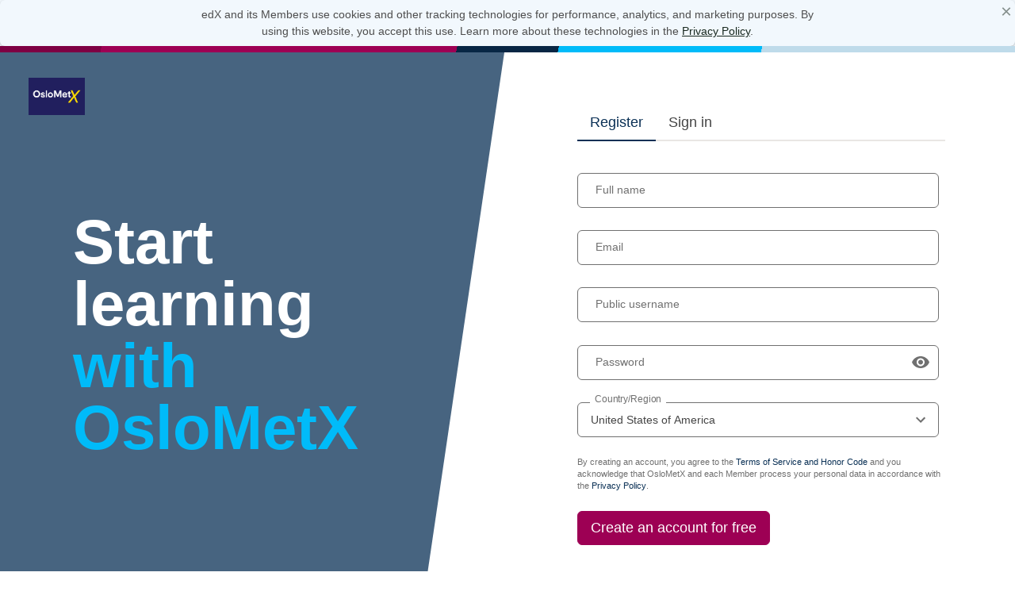

--- FILE ---
content_type: text/css; charset=utf-8
request_url: https://apps.x.oslomet.no/authn/app.64f0d8805c7e24785b21.css
body_size: 75105
content:
:root{--blue:#23419f;--green:#178253;--teal:#006daa;--red:#c32d3a;--yellow:#ffd900;--white:#fff;--dark-gray:#454545;--primary:#0a3055;--secondary:#454545;--brand:#9d0054;--success:#178253;--info:#006daa;--warning:#ffd900;--danger:#c32d3a;--light:#e1dddb;--dark:#273f2f;--gray:#707070;--accent-a:#00bbf9;--accent-b:#fe8;--breakpoint-xs:0;--breakpoint-sm:576px;--breakpoint-md:768px;--breakpoint-lg:992px;--breakpoint-xl:1200px;--breakpoint-xxl:1400px;--font-family-sans-serif:-apple-system,BlinkMacSystemFont,"Segoe UI",Roboto,"Helvetica Neue",Arial,"Noto Sans",sans-serif,"Apple Color Emoji","Segoe UI Emoji","Segoe UI Symbol","Noto Color Emoji";--font-family-monospace:SFMono-Regular,Menlo,Monaco,Consolas,"Liberation Mono","Courier New",monospace}*,:after,:before{box-sizing:border-box}html{-webkit-text-size-adjust:100%;-webkit-tap-highlight-color:rgba(0,0,0,0);font-family:sans-serif;line-height:1.15}article,aside,figcaption,figure,footer,header,hgroup,main,nav,section{display:block}body{background-color:#fff;color:#454545;font-family:-apple-system,BlinkMacSystemFont,Segoe UI,Roboto,Helvetica Neue,Arial,Noto Sans,sans-serif,Apple Color Emoji,Segoe UI Emoji,Segoe UI Symbol,Noto Color Emoji;font-size:1.125rem;font-weight:400;line-height:1.5556;margin:0}[dir=ltr] body{text-align:left}[dir=rtl] body{text-align:right}[tabindex="-1"]:focus:not(:focus-visible){outline:0!important}hr{box-sizing:initial;height:0;overflow:visible}h1,h2,h3,h4,h5,h6{margin-bottom:.5rem;margin-top:0}p{margin-bottom:1rem;margin-top:0}abbr[data-original-title],abbr[title]{border-bottom:0;cursor:help;text-decoration:underline;-webkit-text-decoration:underline dotted;text-decoration:underline dotted;-webkit-text-decoration-skip-ink:none;text-decoration-skip-ink:none}address{font-style:normal;line-height:inherit}address,dl,ol,ul{margin-bottom:1rem}dl,ol,ul{margin-top:0}ol ol,ol ul,ul ol,ul ul{margin-bottom:0}dt{font-weight:700}dd{margin-bottom:.5rem}[dir=ltr] dd{margin-left:0}[dir=rtl] dd{margin-right:0}blockquote{margin:0 0 1rem}b,strong{font-weight:bolder}small{font-size:80%}sub,sup{font-size:75%;line-height:0;position:relative;vertical-align:initial}sub{bottom:-.25em}sup{top:-.5em}a{background-color:initial;color:#006daa;text-decoration:none}a:hover{color:#003c5e;text-decoration:underline}a:not([href]):not([class]),a:not([href]):not([class]):hover{color:inherit;text-decoration:none}code,kbd,pre,samp{font-family:SFMono-Regular,Menlo,Monaco,Consolas,Liberation Mono,Courier New,monospace;font-size:1em}pre{-ms-overflow-style:scrollbar;margin-bottom:1rem;margin-top:0;overflow:auto}figure{margin:0 0 1rem}img{border-style:none}img,svg{vertical-align:middle}svg{overflow:hidden}table{border-collapse:collapse}caption{caption-side:bottom;color:#707070;padding-bottom:.75rem;padding-top:.75rem}[dir=ltr] caption{text-align:left}[dir=rtl] caption{text-align:right}th{text-align:inherit;text-align:-webkit-match-parent}label{display:inline-block;margin-bottom:.5rem}button{border-radius:0}button:focus:not(:focus-visible){outline:0}button,input,optgroup,select,textarea{font-family:inherit;font-size:inherit;line-height:inherit;margin:0}button,input{overflow:visible}button,select{text-transform:none}[role=button]{cursor:pointer}select{word-wrap:normal}[type=button],[type=reset],[type=submit],button{-webkit-appearance:button}[type=button]:not(:disabled),[type=reset]:not(:disabled),[type=submit]:not(:disabled),button:not(:disabled){cursor:pointer}[type=button]::-moz-focus-inner,[type=reset]::-moz-focus-inner,[type=submit]::-moz-focus-inner,button::-moz-focus-inner{border-style:none;padding:0}input[type=checkbox],input[type=radio]{box-sizing:border-box;padding:0}textarea{overflow:auto;resize:vertical}fieldset{border:0;margin:0;min-width:0;padding:0}legend{color:inherit;display:block;font-size:1.5rem;line-height:inherit;margin-bottom:.5rem;max-width:100%;padding:0;white-space:normal;width:100%}progress{vertical-align:initial}[type=number]::-webkit-inner-spin-button,[type=number]::-webkit-outer-spin-button{height:auto}[type=search]{-webkit-appearance:none;outline-offset:-2px}[type=search]::-webkit-search-decoration{-webkit-appearance:none}::-webkit-file-upload-button{-webkit-appearance:button;font:inherit}output{display:inline-block}summary{cursor:pointer;display:list-item}template{display:none}[hidden]{display:none!important}.h1,.h2,.h3,.h4,.h5,.h6,h1,h2,h3,h4,h5,h6{color:#000;font-weight:700;line-height:1.25;margin-bottom:.5rem}.h1,h1{font-size:2.5rem}.h2,h2{font-size:2rem}.h3,h3{font-size:1.375rem}.h4,h4{font-size:1.125rem}.h5,h5{font-size:.875rem}.h6,h6{font-size:.75rem}.lead{font-size:1.40625rem}.display-1{font-size:3.75rem}.display-1,.display-2{font-weight:700;line-height:1}.display-2{font-size:4.875rem}.display-3{font-size:5.625rem}.display-3,.display-4{font-weight:700;line-height:1}.display-4{font-size:7.5rem}hr{border:0;border-top:1px solid #0000001a;margin-bottom:1rem;margin-top:1rem}.small,small{font-size:87.5%;font-weight:400}.mark,mark{background-color:#fff243;padding:.2em}.list-unstyled{list-style:none}[dir=ltr] .list-unstyled{padding-left:0}[dir=rtl] .list-unstyled{padding-right:0}.list-inline{list-style:none}[dir=ltr] .list-inline{padding-left:0}[dir=rtl] .list-inline{padding-right:0}.list-inline-item{display:inline-block}[dir=ltr] .list-inline-item:not(:last-child){margin-right:.5rem}[dir=rtl] .list-inline-item:not(:last-child){margin-left:.5rem}.initialism{font-size:90%;text-transform:uppercase}.blockquote{font-size:1.40625rem;margin-bottom:1rem}.blockquote-footer{color:#707070;display:block;font-size:87.5%}.blockquote-footer:before{content:"— "}@media(max-width:576px){.display-1,.display-2,.display-3,.display-4{font-size:3.25rem;line-height:3.5rem}.h1,h1{font-size:2.25rem}.h2,h2{font-size:2rem}.h3,h3{font-size:1.375rem}.h4,h4{font-size:1.125rem}.h5,h5{font-size:.875rem}.h6,h6{font-size:.75rem}}.mobile-type .display-1,.mobile-type .display-2,.mobile-type .display-3,.mobile-type .display-4{font-size:3.25rem;line-height:3.5rem}.mobile-type .h1,.mobile-type h1{font-size:2.25rem}.mobile-type .h2,.mobile-type h2{font-size:2rem}.mobile-type .h3,.mobile-type h3{font-size:1.375rem}.mobile-type .h4,.mobile-type h4{font-size:1.125rem}.mobile-type .h5,.mobile-type h5{font-size:.875rem}.mobile-type .h6,.mobile-type h6{font-size:.75rem}.heading-label{font-family:SFMono-Regular,Menlo,Monaco,Consolas,Liberation Mono,Courier New,monospace;margin-bottom:0!important;text-transform:uppercase}a.inline-link,p>a[href]:not(.btn){color:#006daa;text-decoration:underline;-webkit-text-decoration-color:#006daa4d;text-decoration-color:#006daa4d;-webkit-text-decoration-line:underline;text-decoration-line:underline}a.inline-link:hover,p>a[href]:not(.btn):hover{color:#003c5e;text-decoration:underline;-webkit-text-decoration-color:#003c5e;text-decoration-color:#003c5e;-webkit-text-decoration-line:underline;text-decoration-line:underline}a.muted-link{color:#0a3055;text-decoration:none}a.muted-link:hover{color:#020911;text-decoration:underline}a.muted-link.inline-link,p>a.muted-link[href]:not(.btn){color:#0a3055;text-decoration:underline;-webkit-text-decoration-color:#0a30554d;text-decoration-color:#0a30554d;-webkit-text-decoration-line:underline;text-decoration-line:underline}a.muted-link.inline-link:hover,p>a.muted-link[href]:not(.btn):hover{color:#020911;text-decoration:underline;-webkit-text-decoration-color:#020911;text-decoration-color:#020911;-webkit-text-decoration-line:underline;text-decoration-line:underline}a.brand-link{color:#9d0054;text-decoration:none}a.brand-link:hover{color:#51002b;text-decoration:underline}a.brand-link.inline-link,p>a.brand-link[href]:not(.btn){color:#9d0054;text-decoration:underline;-webkit-text-decoration-color:#9d00544d;text-decoration-color:#9d00544d;-webkit-text-decoration-line:underline;text-decoration-line:underline}a.brand-link.inline-link:hover,p>a.brand-link[href]:not(.btn):hover{color:#51002b;text-decoration:underline;-webkit-text-decoration-color:#51002b;text-decoration-color:#51002b;-webkit-text-decoration-line:underline;text-decoration-line:underline}.container,.container-fluid,.container-lg,.container-md,.container-sm,.container-xl{margin-left:auto;margin-right:auto;padding-left:12px;padding-right:12px;width:100%}@media(min-width:576px){.container,.container-sm{max-width:540px}}@media(min-width:768px){.container,.container-md,.container-sm{max-width:720px}}@media(min-width:992px){.container,.container-lg,.container-md,.container-sm{max-width:960px}}@media(min-width:1200px){.container,.container-lg,.container-md,.container-sm,.container-xl{max-width:1600px}}.row{display:flex;flex-wrap:wrap;margin-left:-12px;margin-right:-12px}.no-gutters{margin-left:0;margin-right:0}.no-gutters>.col,.no-gutters>[class*=col-]{padding-left:0;padding-right:0}.col,.col-1,.col-10,.col-11,.col-12,.col-2,.col-3,.col-4,.col-5,.col-6,.col-7,.col-8,.col-9,.col-auto,.col-lg,.col-lg-1,.col-lg-10,.col-lg-11,.col-lg-12,.col-lg-2,.col-lg-3,.col-lg-4,.col-lg-5,.col-lg-6,.col-lg-7,.col-lg-8,.col-lg-9,.col-lg-auto,.col-md,.col-md-1,.col-md-10,.col-md-11,.col-md-12,.col-md-2,.col-md-3,.col-md-4,.col-md-5,.col-md-6,.col-md-7,.col-md-8,.col-md-9,.col-md-auto,.col-sm,.col-sm-1,.col-sm-10,.col-sm-11,.col-sm-12,.col-sm-2,.col-sm-3,.col-sm-4,.col-sm-5,.col-sm-6,.col-sm-7,.col-sm-8,.col-sm-9,.col-sm-auto,.col-xl,.col-xl-1,.col-xl-10,.col-xl-11,.col-xl-12,.col-xl-2,.col-xl-3,.col-xl-4,.col-xl-5,.col-xl-6,.col-xl-7,.col-xl-8,.col-xl-9,.col-xl-auto,.col-xxl,.col-xxl-1,.col-xxl-10,.col-xxl-11,.col-xxl-12,.col-xxl-2,.col-xxl-3,.col-xxl-4,.col-xxl-5,.col-xxl-6,.col-xxl-7,.col-xxl-8,.col-xxl-9,.col-xxl-auto{padding-left:12px;padding-right:12px;position:relative;width:100%}.col{flex-basis:0;flex-grow:1;max-width:100%}.row-cols-1>*{flex:0 0 100%;max-width:100%}.row-cols-2>*{flex:0 0 50%;max-width:50%}.row-cols-3>*{flex:0 0 33.3333333333%;max-width:33.3333333333%}.row-cols-4>*{flex:0 0 25%;max-width:25%}.row-cols-5>*{flex:0 0 20%;max-width:20%}.row-cols-6>*{flex:0 0 16.6666666667%;max-width:16.6666666667%}.col-auto{flex:0 0 auto;max-width:100%;width:auto}.col-1{flex:0 0 8.33333333%;max-width:8.33333333%}.col-2{flex:0 0 16.66666667%;max-width:16.66666667%}.col-3{flex:0 0 25%;max-width:25%}.col-4{flex:0 0 33.33333333%;max-width:33.33333333%}.col-5{flex:0 0 41.66666667%;max-width:41.66666667%}.col-6{flex:0 0 50%;max-width:50%}.col-7{flex:0 0 58.33333333%;max-width:58.33333333%}.col-8{flex:0 0 66.66666667%;max-width:66.66666667%}.col-9{flex:0 0 75%;max-width:75%}.col-10{flex:0 0 83.33333333%;max-width:83.33333333%}.col-11{flex:0 0 91.66666667%;max-width:91.66666667%}.col-12{flex:0 0 100%;max-width:100%}.order-first{order:-1}.order-last{order:13}.order-0{order:0}.order-1{order:1}.order-2{order:2}.order-3{order:3}.order-4{order:4}.order-5{order:5}.order-6{order:6}.order-7{order:7}.order-8{order:8}.order-9{order:9}.order-10{order:10}.order-11{order:11}.order-12{order:12}[dir=ltr] .offset-1{margin-left:8.33333333%}[dir=rtl] .offset-1{margin-right:8.33333333%}[dir=ltr] .offset-2{margin-left:16.66666667%}[dir=rtl] .offset-2{margin-right:16.66666667%}[dir=ltr] .offset-3{margin-left:25%}[dir=rtl] .offset-3{margin-right:25%}[dir=ltr] .offset-4{margin-left:33.33333333%}[dir=rtl] .offset-4{margin-right:33.33333333%}[dir=ltr] .offset-5{margin-left:41.66666667%}[dir=rtl] .offset-5{margin-right:41.66666667%}[dir=ltr] .offset-6{margin-left:50%}[dir=rtl] .offset-6{margin-right:50%}[dir=ltr] .offset-7{margin-left:58.33333333%}[dir=rtl] .offset-7{margin-right:58.33333333%}[dir=ltr] .offset-8{margin-left:66.66666667%}[dir=rtl] .offset-8{margin-right:66.66666667%}[dir=ltr] .offset-9{margin-left:75%}[dir=rtl] .offset-9{margin-right:75%}[dir=ltr] .offset-10{margin-left:83.33333333%}[dir=rtl] .offset-10{margin-right:83.33333333%}[dir=ltr] .offset-11{margin-left:91.66666667%}[dir=rtl] .offset-11{margin-right:91.66666667%}@media(min-width:576px){.col-sm{flex-basis:0;flex-grow:1;max-width:100%}.row-cols-sm-1>*{flex:0 0 100%;max-width:100%}.row-cols-sm-2>*{flex:0 0 50%;max-width:50%}.row-cols-sm-3>*{flex:0 0 33.3333333333%;max-width:33.3333333333%}.row-cols-sm-4>*{flex:0 0 25%;max-width:25%}.row-cols-sm-5>*{flex:0 0 20%;max-width:20%}.row-cols-sm-6>*{flex:0 0 16.6666666667%;max-width:16.6666666667%}.col-sm-auto{flex:0 0 auto;max-width:100%;width:auto}.col-sm-1{flex:0 0 8.33333333%;max-width:8.33333333%}.col-sm-2{flex:0 0 16.66666667%;max-width:16.66666667%}.col-sm-3{flex:0 0 25%;max-width:25%}.col-sm-4{flex:0 0 33.33333333%;max-width:33.33333333%}.col-sm-5{flex:0 0 41.66666667%;max-width:41.66666667%}.col-sm-6{flex:0 0 50%;max-width:50%}.col-sm-7{flex:0 0 58.33333333%;max-width:58.33333333%}.col-sm-8{flex:0 0 66.66666667%;max-width:66.66666667%}.col-sm-9{flex:0 0 75%;max-width:75%}.col-sm-10{flex:0 0 83.33333333%;max-width:83.33333333%}.col-sm-11{flex:0 0 91.66666667%;max-width:91.66666667%}.col-sm-12{flex:0 0 100%;max-width:100%}.order-sm-first{order:-1}.order-sm-last{order:13}.order-sm-0{order:0}.order-sm-1{order:1}.order-sm-2{order:2}.order-sm-3{order:3}.order-sm-4{order:4}.order-sm-5{order:5}.order-sm-6{order:6}.order-sm-7{order:7}.order-sm-8{order:8}.order-sm-9{order:9}.order-sm-10{order:10}.order-sm-11{order:11}.order-sm-12{order:12}[dir=ltr] .offset-sm-0{margin-left:0}[dir=rtl] .offset-sm-0{margin-right:0}[dir=ltr] .offset-sm-1{margin-left:8.33333333%}[dir=rtl] .offset-sm-1{margin-right:8.33333333%}[dir=ltr] .offset-sm-2{margin-left:16.66666667%}[dir=rtl] .offset-sm-2{margin-right:16.66666667%}[dir=ltr] .offset-sm-3{margin-left:25%}[dir=rtl] .offset-sm-3{margin-right:25%}[dir=ltr] .offset-sm-4{margin-left:33.33333333%}[dir=rtl] .offset-sm-4{margin-right:33.33333333%}[dir=ltr] .offset-sm-5{margin-left:41.66666667%}[dir=rtl] .offset-sm-5{margin-right:41.66666667%}[dir=ltr] .offset-sm-6{margin-left:50%}[dir=rtl] .offset-sm-6{margin-right:50%}[dir=ltr] .offset-sm-7{margin-left:58.33333333%}[dir=rtl] .offset-sm-7{margin-right:58.33333333%}[dir=ltr] .offset-sm-8{margin-left:66.66666667%}[dir=rtl] .offset-sm-8{margin-right:66.66666667%}[dir=ltr] .offset-sm-9{margin-left:75%}[dir=rtl] .offset-sm-9{margin-right:75%}[dir=ltr] .offset-sm-10{margin-left:83.33333333%}[dir=rtl] .offset-sm-10{margin-right:83.33333333%}[dir=ltr] .offset-sm-11{margin-left:91.66666667%}[dir=rtl] .offset-sm-11{margin-right:91.66666667%}}@media(min-width:768px){.col-md{flex-basis:0;flex-grow:1;max-width:100%}.row-cols-md-1>*{flex:0 0 100%;max-width:100%}.row-cols-md-2>*{flex:0 0 50%;max-width:50%}.row-cols-md-3>*{flex:0 0 33.3333333333%;max-width:33.3333333333%}.row-cols-md-4>*{flex:0 0 25%;max-width:25%}.row-cols-md-5>*{flex:0 0 20%;max-width:20%}.row-cols-md-6>*{flex:0 0 16.6666666667%;max-width:16.6666666667%}.col-md-auto{flex:0 0 auto;max-width:100%;width:auto}.col-md-1{flex:0 0 8.33333333%;max-width:8.33333333%}.col-md-2{flex:0 0 16.66666667%;max-width:16.66666667%}.col-md-3{flex:0 0 25%;max-width:25%}.col-md-4{flex:0 0 33.33333333%;max-width:33.33333333%}.col-md-5{flex:0 0 41.66666667%;max-width:41.66666667%}.col-md-6{flex:0 0 50%;max-width:50%}.col-md-7{flex:0 0 58.33333333%;max-width:58.33333333%}.col-md-8{flex:0 0 66.66666667%;max-width:66.66666667%}.col-md-9{flex:0 0 75%;max-width:75%}.col-md-10{flex:0 0 83.33333333%;max-width:83.33333333%}.col-md-11{flex:0 0 91.66666667%;max-width:91.66666667%}.col-md-12{flex:0 0 100%;max-width:100%}.order-md-first{order:-1}.order-md-last{order:13}.order-md-0{order:0}.order-md-1{order:1}.order-md-2{order:2}.order-md-3{order:3}.order-md-4{order:4}.order-md-5{order:5}.order-md-6{order:6}.order-md-7{order:7}.order-md-8{order:8}.order-md-9{order:9}.order-md-10{order:10}.order-md-11{order:11}.order-md-12{order:12}[dir=ltr] .offset-md-0{margin-left:0}[dir=rtl] .offset-md-0{margin-right:0}[dir=ltr] .offset-md-1{margin-left:8.33333333%}[dir=rtl] .offset-md-1{margin-right:8.33333333%}[dir=ltr] .offset-md-2{margin-left:16.66666667%}[dir=rtl] .offset-md-2{margin-right:16.66666667%}[dir=ltr] .offset-md-3{margin-left:25%}[dir=rtl] .offset-md-3{margin-right:25%}[dir=ltr] .offset-md-4{margin-left:33.33333333%}[dir=rtl] .offset-md-4{margin-right:33.33333333%}[dir=ltr] .offset-md-5{margin-left:41.66666667%}[dir=rtl] .offset-md-5{margin-right:41.66666667%}[dir=ltr] .offset-md-6{margin-left:50%}[dir=rtl] .offset-md-6{margin-right:50%}[dir=ltr] .offset-md-7{margin-left:58.33333333%}[dir=rtl] .offset-md-7{margin-right:58.33333333%}[dir=ltr] .offset-md-8{margin-left:66.66666667%}[dir=rtl] .offset-md-8{margin-right:66.66666667%}[dir=ltr] .offset-md-9{margin-left:75%}[dir=rtl] .offset-md-9{margin-right:75%}[dir=ltr] .offset-md-10{margin-left:83.33333333%}[dir=rtl] .offset-md-10{margin-right:83.33333333%}[dir=ltr] .offset-md-11{margin-left:91.66666667%}[dir=rtl] .offset-md-11{margin-right:91.66666667%}}@media(min-width:992px){.col-lg{flex-basis:0;flex-grow:1;max-width:100%}.row-cols-lg-1>*{flex:0 0 100%;max-width:100%}.row-cols-lg-2>*{flex:0 0 50%;max-width:50%}.row-cols-lg-3>*{flex:0 0 33.3333333333%;max-width:33.3333333333%}.row-cols-lg-4>*{flex:0 0 25%;max-width:25%}.row-cols-lg-5>*{flex:0 0 20%;max-width:20%}.row-cols-lg-6>*{flex:0 0 16.6666666667%;max-width:16.6666666667%}.col-lg-auto{flex:0 0 auto;max-width:100%;width:auto}.col-lg-1{flex:0 0 8.33333333%;max-width:8.33333333%}.col-lg-2{flex:0 0 16.66666667%;max-width:16.66666667%}.col-lg-3{flex:0 0 25%;max-width:25%}.col-lg-4{flex:0 0 33.33333333%;max-width:33.33333333%}.col-lg-5{flex:0 0 41.66666667%;max-width:41.66666667%}.col-lg-6{flex:0 0 50%;max-width:50%}.col-lg-7{flex:0 0 58.33333333%;max-width:58.33333333%}.col-lg-8{flex:0 0 66.66666667%;max-width:66.66666667%}.col-lg-9{flex:0 0 75%;max-width:75%}.col-lg-10{flex:0 0 83.33333333%;max-width:83.33333333%}.col-lg-11{flex:0 0 91.66666667%;max-width:91.66666667%}.col-lg-12{flex:0 0 100%;max-width:100%}.order-lg-first{order:-1}.order-lg-last{order:13}.order-lg-0{order:0}.order-lg-1{order:1}.order-lg-2{order:2}.order-lg-3{order:3}.order-lg-4{order:4}.order-lg-5{order:5}.order-lg-6{order:6}.order-lg-7{order:7}.order-lg-8{order:8}.order-lg-9{order:9}.order-lg-10{order:10}.order-lg-11{order:11}.order-lg-12{order:12}[dir=ltr] .offset-lg-0{margin-left:0}[dir=rtl] .offset-lg-0{margin-right:0}[dir=ltr] .offset-lg-1{margin-left:8.33333333%}[dir=rtl] .offset-lg-1{margin-right:8.33333333%}[dir=ltr] .offset-lg-2{margin-left:16.66666667%}[dir=rtl] .offset-lg-2{margin-right:16.66666667%}[dir=ltr] .offset-lg-3{margin-left:25%}[dir=rtl] .offset-lg-3{margin-right:25%}[dir=ltr] .offset-lg-4{margin-left:33.33333333%}[dir=rtl] .offset-lg-4{margin-right:33.33333333%}[dir=ltr] .offset-lg-5{margin-left:41.66666667%}[dir=rtl] .offset-lg-5{margin-right:41.66666667%}[dir=ltr] .offset-lg-6{margin-left:50%}[dir=rtl] .offset-lg-6{margin-right:50%}[dir=ltr] .offset-lg-7{margin-left:58.33333333%}[dir=rtl] .offset-lg-7{margin-right:58.33333333%}[dir=ltr] .offset-lg-8{margin-left:66.66666667%}[dir=rtl] .offset-lg-8{margin-right:66.66666667%}[dir=ltr] .offset-lg-9{margin-left:75%}[dir=rtl] .offset-lg-9{margin-right:75%}[dir=ltr] .offset-lg-10{margin-left:83.33333333%}[dir=rtl] .offset-lg-10{margin-right:83.33333333%}[dir=ltr] .offset-lg-11{margin-left:91.66666667%}[dir=rtl] .offset-lg-11{margin-right:91.66666667%}}@media(min-width:1200px){.col-xl{flex-basis:0;flex-grow:1;max-width:100%}.row-cols-xl-1>*{flex:0 0 100%;max-width:100%}.row-cols-xl-2>*{flex:0 0 50%;max-width:50%}.row-cols-xl-3>*{flex:0 0 33.3333333333%;max-width:33.3333333333%}.row-cols-xl-4>*{flex:0 0 25%;max-width:25%}.row-cols-xl-5>*{flex:0 0 20%;max-width:20%}.row-cols-xl-6>*{flex:0 0 16.6666666667%;max-width:16.6666666667%}.col-xl-auto{flex:0 0 auto;max-width:100%;width:auto}.col-xl-1{flex:0 0 8.33333333%;max-width:8.33333333%}.col-xl-2{flex:0 0 16.66666667%;max-width:16.66666667%}.col-xl-3{flex:0 0 25%;max-width:25%}.col-xl-4{flex:0 0 33.33333333%;max-width:33.33333333%}.col-xl-5{flex:0 0 41.66666667%;max-width:41.66666667%}.col-xl-6{flex:0 0 50%;max-width:50%}.col-xl-7{flex:0 0 58.33333333%;max-width:58.33333333%}.col-xl-8{flex:0 0 66.66666667%;max-width:66.66666667%}.col-xl-9{flex:0 0 75%;max-width:75%}.col-xl-10{flex:0 0 83.33333333%;max-width:83.33333333%}.col-xl-11{flex:0 0 91.66666667%;max-width:91.66666667%}.col-xl-12{flex:0 0 100%;max-width:100%}.order-xl-first{order:-1}.order-xl-last{order:13}.order-xl-0{order:0}.order-xl-1{order:1}.order-xl-2{order:2}.order-xl-3{order:3}.order-xl-4{order:4}.order-xl-5{order:5}.order-xl-6{order:6}.order-xl-7{order:7}.order-xl-8{order:8}.order-xl-9{order:9}.order-xl-10{order:10}.order-xl-11{order:11}.order-xl-12{order:12}[dir=ltr] .offset-xl-0{margin-left:0}[dir=rtl] .offset-xl-0{margin-right:0}[dir=ltr] .offset-xl-1{margin-left:8.33333333%}[dir=rtl] .offset-xl-1{margin-right:8.33333333%}[dir=ltr] .offset-xl-2{margin-left:16.66666667%}[dir=rtl] .offset-xl-2{margin-right:16.66666667%}[dir=ltr] .offset-xl-3{margin-left:25%}[dir=rtl] .offset-xl-3{margin-right:25%}[dir=ltr] .offset-xl-4{margin-left:33.33333333%}[dir=rtl] .offset-xl-4{margin-right:33.33333333%}[dir=ltr] .offset-xl-5{margin-left:41.66666667%}[dir=rtl] .offset-xl-5{margin-right:41.66666667%}[dir=ltr] .offset-xl-6{margin-left:50%}[dir=rtl] .offset-xl-6{margin-right:50%}[dir=ltr] .offset-xl-7{margin-left:58.33333333%}[dir=rtl] .offset-xl-7{margin-right:58.33333333%}[dir=ltr] .offset-xl-8{margin-left:66.66666667%}[dir=rtl] .offset-xl-8{margin-right:66.66666667%}[dir=ltr] .offset-xl-9{margin-left:75%}[dir=rtl] .offset-xl-9{margin-right:75%}[dir=ltr] .offset-xl-10{margin-left:83.33333333%}[dir=rtl] .offset-xl-10{margin-right:83.33333333%}[dir=ltr] .offset-xl-11{margin-left:91.66666667%}[dir=rtl] .offset-xl-11{margin-right:91.66666667%}}@media(min-width:1400px){.col-xxl{flex-basis:0;flex-grow:1;max-width:100%}.row-cols-xxl-1>*{flex:0 0 100%;max-width:100%}.row-cols-xxl-2>*{flex:0 0 50%;max-width:50%}.row-cols-xxl-3>*{flex:0 0 33.3333333333%;max-width:33.3333333333%}.row-cols-xxl-4>*{flex:0 0 25%;max-width:25%}.row-cols-xxl-5>*{flex:0 0 20%;max-width:20%}.row-cols-xxl-6>*{flex:0 0 16.6666666667%;max-width:16.6666666667%}.col-xxl-auto{flex:0 0 auto;max-width:100%;width:auto}.col-xxl-1{flex:0 0 8.33333333%;max-width:8.33333333%}.col-xxl-2{flex:0 0 16.66666667%;max-width:16.66666667%}.col-xxl-3{flex:0 0 25%;max-width:25%}.col-xxl-4{flex:0 0 33.33333333%;max-width:33.33333333%}.col-xxl-5{flex:0 0 41.66666667%;max-width:41.66666667%}.col-xxl-6{flex:0 0 50%;max-width:50%}.col-xxl-7{flex:0 0 58.33333333%;max-width:58.33333333%}.col-xxl-8{flex:0 0 66.66666667%;max-width:66.66666667%}.col-xxl-9{flex:0 0 75%;max-width:75%}.col-xxl-10{flex:0 0 83.33333333%;max-width:83.33333333%}.col-xxl-11{flex:0 0 91.66666667%;max-width:91.66666667%}.col-xxl-12{flex:0 0 100%;max-width:100%}.order-xxl-first{order:-1}.order-xxl-last{order:13}.order-xxl-0{order:0}.order-xxl-1{order:1}.order-xxl-2{order:2}.order-xxl-3{order:3}.order-xxl-4{order:4}.order-xxl-5{order:5}.order-xxl-6{order:6}.order-xxl-7{order:7}.order-xxl-8{order:8}.order-xxl-9{order:9}.order-xxl-10{order:10}.order-xxl-11{order:11}.order-xxl-12{order:12}[dir=ltr] .offset-xxl-0{margin-left:0}[dir=rtl] .offset-xxl-0{margin-right:0}[dir=ltr] .offset-xxl-1{margin-left:8.33333333%}[dir=rtl] .offset-xxl-1{margin-right:8.33333333%}[dir=ltr] .offset-xxl-2{margin-left:16.66666667%}[dir=rtl] .offset-xxl-2{margin-right:16.66666667%}[dir=ltr] .offset-xxl-3{margin-left:25%}[dir=rtl] .offset-xxl-3{margin-right:25%}[dir=ltr] .offset-xxl-4{margin-left:33.33333333%}[dir=rtl] .offset-xxl-4{margin-right:33.33333333%}[dir=ltr] .offset-xxl-5{margin-left:41.66666667%}[dir=rtl] .offset-xxl-5{margin-right:41.66666667%}[dir=ltr] .offset-xxl-6{margin-left:50%}[dir=rtl] .offset-xxl-6{margin-right:50%}[dir=ltr] .offset-xxl-7{margin-left:58.33333333%}[dir=rtl] .offset-xxl-7{margin-right:58.33333333%}[dir=ltr] .offset-xxl-8{margin-left:66.66666667%}[dir=rtl] .offset-xxl-8{margin-right:66.66666667%}[dir=ltr] .offset-xxl-9{margin-left:75%}[dir=rtl] .offset-xxl-9{margin-right:75%}[dir=ltr] .offset-xxl-10{margin-left:83.33333333%}[dir=rtl] .offset-xxl-10{margin-right:83.33333333%}[dir=ltr] .offset-xxl-11{margin-left:91.66666667%}[dir=rtl] .offset-xxl-11{margin-right:91.66666667%}}.container-mw-xs{max-width:488px!important}.container-mw-sm{max-width:732px!important}.container-mw-md{max-width:976px!important}.container-mw-lg{max-width:1220px!important}.container-mw-xl{max-width:1464px!important}@keyframes react-loading-skeleton{to{transform:translateX(100%)}}.react-loading-skeleton{--base-color:#ebebeb;--highlight-color:#f5f5f5;--animation-duration:1.5s;--animation-direction:normal;--pseudo-element-display:block;background-color:var(--base-color);border-radius:.25rem;display:inline-flex;line-height:1;overflow:hidden;position:relative;width:100%;z-index:1}.react-loading-skeleton:after{animation-direction:var(--animation-direction);animation-duration:var(--animation-duration);animation-iteration-count:infinite;animation-name:react-loading-skeleton;animation-timing-function:ease-in-out;background-repeat:no-repeat;content:" ";display:var(--pseudo-element-display);height:100%;left:0;position:absolute;right:0;top:0}[dir=ltr] .react-loading-skeleton:after{background-image:linear-gradient(90deg,var(--base-color),var(--highlight-color),var(--base-color));transform:translateX(-100%)}[dir=rtl] .react-loading-skeleton:after{background-image:linear-gradient(-90deg,var(--base-color),var(--highlight-color),var(--base-color));transform:translateX(100%)}.fade{transition:opacity .15s linear}@media(prefers-reduced-motion:reduce){.fade{transition:none}}.fade:not(.show){opacity:0}.collapse:not(.show){display:none}.collapsing{height:0;overflow:hidden;position:relative;transition:height .35s ease}@media(prefers-reduced-motion:reduce){.collapsing{transition:none}}.collapsing.width{height:auto;transition:width .35s ease;width:0}@media(prefers-reduced-motion:reduce){.collapsing.width{transition:none}}.align-baseline{vertical-align:initial!important}.align-top{vertical-align:top!important}.align-middle{vertical-align:middle!important}.align-bottom{vertical-align:bottom!important}.align-text-bottom{vertical-align:text-bottom!important}.align-text-top{vertical-align:text-top!important}.bg-primary{background-color:#0a3055!important}a.bg-primary:focus,a.bg-primary:hover,button.bg-primary:focus,button.bg-primary:hover{background-color:#051627!important}.bg-secondary{background-color:#454545!important}a.bg-secondary:focus,a.bg-secondary:hover,button.bg-secondary:focus,button.bg-secondary:hover{background-color:#2c2c2c!important}.bg-brand{background-color:#9d0054!important}a.bg-brand:focus,a.bg-brand:hover,button.bg-brand:focus,button.bg-brand:hover{background-color:#6a0039!important}.bg-success{background-color:#178253!important}a.bg-success:focus,a.bg-success:hover,button.bg-success:focus,button.bg-success:hover{background-color:#0f5737!important}.bg-info{background-color:#006daa!important}a.bg-info:focus,a.bg-info:hover,button.bg-info:focus,button.bg-info:hover{background-color:#004c77!important}.bg-warning{background-color:#ffd900!important}a.bg-warning:focus,a.bg-warning:hover,button.bg-warning:focus,button.bg-warning:hover{background-color:#ccae00!important}.bg-danger{background-color:#c32d3a!important}a.bg-danger:focus,a.bg-danger:hover,button.bg-danger:focus,button.bg-danger:hover{background-color:#9a232e!important}.bg-light{background-color:#e1dddb!important}a.bg-light:focus,a.bg-light:hover,button.bg-light:focus,button.bg-light:hover{background-color:#cac3bf!important}.bg-dark{background-color:#273f2f!important}a.bg-dark:focus,a.bg-dark:hover,button.bg-dark:focus,button.bg-dark:hover{background-color:#142018!important}.bg-gray{background-color:#707070!important}a.bg-gray:focus,a.bg-gray:hover,button.bg-gray:focus,button.bg-gray:hover{background-color:#575757!important}.bg-accent-a{background-color:#00bbf9!important}a.bg-accent-a:focus,a.bg-accent-a:hover,button.bg-accent-a:focus,button.bg-accent-a:hover{background-color:#0095c6!important}.bg-accent-b{background-color:#fe8!important}a.bg-accent-b:focus,a.bg-accent-b:hover,button.bg-accent-b:focus,button.bg-accent-b:hover{background-color:#ffe755!important}.bg-white{background-color:#fff!important}.bg-transparent{background-color:initial!important}.border{border:1px solid #ccc!important}.border-top{border-top:1px solid #ccc!important}[dir=ltr] .border-right{border-right:1px solid #ccc!important}[dir=rtl] .border-right{border-left:1px solid #ccc!important}.border-bottom{border-bottom:1px solid #ccc!important}[dir=ltr] .border-left{border-left:1px solid #ccc!important}[dir=rtl] .border-left{border-right:1px solid #ccc!important}.border-0{border:0!important}.border-top-0{border-top:0!important}[dir=ltr] .border-right-0{border-right:0!important}[dir=rtl] .border-right-0{border-left:0!important}.border-bottom-0{border-bottom:0!important}[dir=ltr] .border-left-0{border-left:0!important}[dir=rtl] .border-left-0{border-right:0!important}.border-primary{border-color:#0a3055!important}.border-secondary{border-color:#454545!important}.border-brand{border-color:#9d0054!important}.border-success{border-color:#178253!important}.border-info{border-color:#006daa!important}.border-warning{border-color:#ffd900!important}.border-danger{border-color:#c32d3a!important}.border-light{border-color:#e1dddb!important}.border-dark{border-color:#273f2f!important}.border-gray{border-color:#707070!important}.border-accent-a{border-color:#00bbf9!important}.border-accent-b{border-color:#fe8!important}.border-white{border-color:#fff!important}.rounded-sm{border-radius:.25rem!important}.rounded{border-radius:.375rem!important}.rounded-top{border-top-left-radius:.375rem!important}.rounded-top,[dir=ltr] .rounded-right{border-top-right-radius:.375rem!important}[dir=ltr] .rounded-right{border-bottom-right-radius:.375rem!important}[dir=rtl] .rounded-right{border-top-left-radius:.375rem!important}.rounded-bottom,[dir=rtl] .rounded-right{border-bottom-left-radius:.375rem!important}.rounded-bottom{border-bottom-right-radius:.375rem!important}[dir=ltr] .rounded-left{border-bottom-left-radius:.375rem!important;border-top-left-radius:.375rem!important}[dir=rtl] .rounded-left{border-bottom-right-radius:.375rem!important;border-top-right-radius:.375rem!important}.rounded-lg{border-radius:.425rem!important}.rounded-circle{border-radius:50%!important}.rounded-pill{border-radius:50rem!important}.rounded-0{border-radius:0!important}.clearfix:after{clear:both;content:"";display:block}.d-none{display:none!important}.d-inline{display:inline!important}.d-inline-block{display:inline-block!important}.d-block{display:block!important}.d-table{display:table!important}.d-table-row{display:table-row!important}.d-table-cell{display:table-cell!important}.d-flex{display:flex!important}.d-inline-flex{display:inline-flex!important}@media(min-width:576px){.d-sm-none{display:none!important}.d-sm-inline{display:inline!important}.d-sm-inline-block{display:inline-block!important}.d-sm-block{display:block!important}.d-sm-table{display:table!important}.d-sm-table-row{display:table-row!important}.d-sm-table-cell{display:table-cell!important}.d-sm-flex{display:flex!important}.d-sm-inline-flex{display:inline-flex!important}}@media(min-width:768px){.d-md-none{display:none!important}.d-md-inline{display:inline!important}.d-md-inline-block{display:inline-block!important}.d-md-block{display:block!important}.d-md-table{display:table!important}.d-md-table-row{display:table-row!important}.d-md-table-cell{display:table-cell!important}.d-md-flex{display:flex!important}.d-md-inline-flex{display:inline-flex!important}}@media(min-width:992px){.d-lg-none{display:none!important}.d-lg-inline{display:inline!important}.d-lg-inline-block{display:inline-block!important}.d-lg-block{display:block!important}.d-lg-table{display:table!important}.d-lg-table-row{display:table-row!important}.d-lg-table-cell{display:table-cell!important}.d-lg-flex{display:flex!important}.d-lg-inline-flex{display:inline-flex!important}}@media(min-width:1200px){.d-xl-none{display:none!important}.d-xl-inline{display:inline!important}.d-xl-inline-block{display:inline-block!important}.d-xl-block{display:block!important}.d-xl-table{display:table!important}.d-xl-table-row{display:table-row!important}.d-xl-table-cell{display:table-cell!important}.d-xl-flex{display:flex!important}.d-xl-inline-flex{display:inline-flex!important}}@media(min-width:1400px){.d-xxl-none{display:none!important}.d-xxl-inline{display:inline!important}.d-xxl-inline-block{display:inline-block!important}.d-xxl-block{display:block!important}.d-xxl-table{display:table!important}.d-xxl-table-row{display:table-row!important}.d-xxl-table-cell{display:table-cell!important}.d-xxl-flex{display:flex!important}.d-xxl-inline-flex{display:inline-flex!important}}@media print{.d-print-none{display:none!important}.d-print-inline{display:inline!important}.d-print-inline-block{display:inline-block!important}.d-print-block{display:block!important}.d-print-table{display:table!important}.d-print-table-row{display:table-row!important}.d-print-table-cell{display:table-cell!important}.d-print-flex{display:flex!important}.d-print-inline-flex{display:inline-flex!important}}.embed-responsive{display:block;overflow:hidden;padding:0;position:relative;width:100%}.embed-responsive:before{content:"";display:block}.embed-responsive .embed-responsive-item,.embed-responsive embed,.embed-responsive iframe,.embed-responsive object,.embed-responsive video{border:0;bottom:0;height:100%;position:absolute;top:0;width:100%}[dir=ltr] .embed-responsive .embed-responsive-item,[dir=ltr] .embed-responsive embed,[dir=ltr] .embed-responsive iframe,[dir=ltr] .embed-responsive object,[dir=ltr] .embed-responsive video{left:0}[dir=rtl] .embed-responsive .embed-responsive-item,[dir=rtl] .embed-responsive embed,[dir=rtl] .embed-responsive iframe,[dir=rtl] .embed-responsive object,[dir=rtl] .embed-responsive video{right:0}.embed-responsive-21by9:before{padding-top:42.85714286%}.embed-responsive-16by9:before{padding-top:56.25%}.embed-responsive-4by3:before{padding-top:75%}.embed-responsive-1by1:before{padding-top:100%}.flex-row{flex-direction:row!important}.flex-column{flex-direction:column!important}.flex-row-reverse{flex-direction:row-reverse!important}.flex-column-reverse{flex-direction:column-reverse!important}.flex-wrap{flex-wrap:wrap!important}.flex-nowrap{flex-wrap:nowrap!important}.flex-wrap-reverse{flex-wrap:wrap-reverse!important}.flex-fill{flex:1 1 auto!important}.flex-grow-0{flex-grow:0!important}.flex-grow-1{flex-grow:1!important}.flex-shrink-0{flex-shrink:0!important}.flex-shrink-1{flex-shrink:1!important}.justify-content-start{justify-content:flex-start!important}.justify-content-end{justify-content:flex-end!important}.justify-content-center{justify-content:center!important}.justify-content-between{justify-content:space-between!important}.justify-content-around{justify-content:space-around!important}.align-items-start{align-items:flex-start!important}.align-items-end{align-items:flex-end!important}.align-items-center{align-items:center!important}.align-items-baseline{align-items:baseline!important}.align-items-stretch{align-items:stretch!important}.align-content-start{align-content:flex-start!important}.align-content-end{align-content:flex-end!important}.align-content-center{align-content:center!important}.align-content-between{align-content:space-between!important}.align-content-around{align-content:space-around!important}.align-content-stretch{align-content:stretch!important}.align-self-auto{align-self:auto!important}.align-self-start{align-self:flex-start!important}.align-self-end{align-self:flex-end!important}.align-self-center{align-self:center!important}.align-self-baseline{align-self:baseline!important}.align-self-stretch{align-self:stretch!important}@media(min-width:576px){.flex-sm-row{flex-direction:row!important}.flex-sm-column{flex-direction:column!important}.flex-sm-row-reverse{flex-direction:row-reverse!important}.flex-sm-column-reverse{flex-direction:column-reverse!important}.flex-sm-wrap{flex-wrap:wrap!important}.flex-sm-nowrap{flex-wrap:nowrap!important}.flex-sm-wrap-reverse{flex-wrap:wrap-reverse!important}.flex-sm-fill{flex:1 1 auto!important}.flex-sm-grow-0{flex-grow:0!important}.flex-sm-grow-1{flex-grow:1!important}.flex-sm-shrink-0{flex-shrink:0!important}.flex-sm-shrink-1{flex-shrink:1!important}.justify-content-sm-start{justify-content:flex-start!important}.justify-content-sm-end{justify-content:flex-end!important}.justify-content-sm-center{justify-content:center!important}.justify-content-sm-between{justify-content:space-between!important}.justify-content-sm-around{justify-content:space-around!important}.align-items-sm-start{align-items:flex-start!important}.align-items-sm-end{align-items:flex-end!important}.align-items-sm-center{align-items:center!important}.align-items-sm-baseline{align-items:baseline!important}.align-items-sm-stretch{align-items:stretch!important}.align-content-sm-start{align-content:flex-start!important}.align-content-sm-end{align-content:flex-end!important}.align-content-sm-center{align-content:center!important}.align-content-sm-between{align-content:space-between!important}.align-content-sm-around{align-content:space-around!important}.align-content-sm-stretch{align-content:stretch!important}.align-self-sm-auto{align-self:auto!important}.align-self-sm-start{align-self:flex-start!important}.align-self-sm-end{align-self:flex-end!important}.align-self-sm-center{align-self:center!important}.align-self-sm-baseline{align-self:baseline!important}.align-self-sm-stretch{align-self:stretch!important}}@media(min-width:768px){.flex-md-row{flex-direction:row!important}.flex-md-column{flex-direction:column!important}.flex-md-row-reverse{flex-direction:row-reverse!important}.flex-md-column-reverse{flex-direction:column-reverse!important}.flex-md-wrap{flex-wrap:wrap!important}.flex-md-nowrap{flex-wrap:nowrap!important}.flex-md-wrap-reverse{flex-wrap:wrap-reverse!important}.flex-md-fill{flex:1 1 auto!important}.flex-md-grow-0{flex-grow:0!important}.flex-md-grow-1{flex-grow:1!important}.flex-md-shrink-0{flex-shrink:0!important}.flex-md-shrink-1{flex-shrink:1!important}.justify-content-md-start{justify-content:flex-start!important}.justify-content-md-end{justify-content:flex-end!important}.justify-content-md-center{justify-content:center!important}.justify-content-md-between{justify-content:space-between!important}.justify-content-md-around{justify-content:space-around!important}.align-items-md-start{align-items:flex-start!important}.align-items-md-end{align-items:flex-end!important}.align-items-md-center{align-items:center!important}.align-items-md-baseline{align-items:baseline!important}.align-items-md-stretch{align-items:stretch!important}.align-content-md-start{align-content:flex-start!important}.align-content-md-end{align-content:flex-end!important}.align-content-md-center{align-content:center!important}.align-content-md-between{align-content:space-between!important}.align-content-md-around{align-content:space-around!important}.align-content-md-stretch{align-content:stretch!important}.align-self-md-auto{align-self:auto!important}.align-self-md-start{align-self:flex-start!important}.align-self-md-end{align-self:flex-end!important}.align-self-md-center{align-self:center!important}.align-self-md-baseline{align-self:baseline!important}.align-self-md-stretch{align-self:stretch!important}}@media(min-width:992px){.flex-lg-row{flex-direction:row!important}.flex-lg-column{flex-direction:column!important}.flex-lg-row-reverse{flex-direction:row-reverse!important}.flex-lg-column-reverse{flex-direction:column-reverse!important}.flex-lg-wrap{flex-wrap:wrap!important}.flex-lg-nowrap{flex-wrap:nowrap!important}.flex-lg-wrap-reverse{flex-wrap:wrap-reverse!important}.flex-lg-fill{flex:1 1 auto!important}.flex-lg-grow-0{flex-grow:0!important}.flex-lg-grow-1{flex-grow:1!important}.flex-lg-shrink-0{flex-shrink:0!important}.flex-lg-shrink-1{flex-shrink:1!important}.justify-content-lg-start{justify-content:flex-start!important}.justify-content-lg-end{justify-content:flex-end!important}.justify-content-lg-center{justify-content:center!important}.justify-content-lg-between{justify-content:space-between!important}.justify-content-lg-around{justify-content:space-around!important}.align-items-lg-start{align-items:flex-start!important}.align-items-lg-end{align-items:flex-end!important}.align-items-lg-center{align-items:center!important}.align-items-lg-baseline{align-items:baseline!important}.align-items-lg-stretch{align-items:stretch!important}.align-content-lg-start{align-content:flex-start!important}.align-content-lg-end{align-content:flex-end!important}.align-content-lg-center{align-content:center!important}.align-content-lg-between{align-content:space-between!important}.align-content-lg-around{align-content:space-around!important}.align-content-lg-stretch{align-content:stretch!important}.align-self-lg-auto{align-self:auto!important}.align-self-lg-start{align-self:flex-start!important}.align-self-lg-end{align-self:flex-end!important}.align-self-lg-center{align-self:center!important}.align-self-lg-baseline{align-self:baseline!important}.align-self-lg-stretch{align-self:stretch!important}}@media(min-width:1200px){.flex-xl-row{flex-direction:row!important}.flex-xl-column{flex-direction:column!important}.flex-xl-row-reverse{flex-direction:row-reverse!important}.flex-xl-column-reverse{flex-direction:column-reverse!important}.flex-xl-wrap{flex-wrap:wrap!important}.flex-xl-nowrap{flex-wrap:nowrap!important}.flex-xl-wrap-reverse{flex-wrap:wrap-reverse!important}.flex-xl-fill{flex:1 1 auto!important}.flex-xl-grow-0{flex-grow:0!important}.flex-xl-grow-1{flex-grow:1!important}.flex-xl-shrink-0{flex-shrink:0!important}.flex-xl-shrink-1{flex-shrink:1!important}.justify-content-xl-start{justify-content:flex-start!important}.justify-content-xl-end{justify-content:flex-end!important}.justify-content-xl-center{justify-content:center!important}.justify-content-xl-between{justify-content:space-between!important}.justify-content-xl-around{justify-content:space-around!important}.align-items-xl-start{align-items:flex-start!important}.align-items-xl-end{align-items:flex-end!important}.align-items-xl-center{align-items:center!important}.align-items-xl-baseline{align-items:baseline!important}.align-items-xl-stretch{align-items:stretch!important}.align-content-xl-start{align-content:flex-start!important}.align-content-xl-end{align-content:flex-end!important}.align-content-xl-center{align-content:center!important}.align-content-xl-between{align-content:space-between!important}.align-content-xl-around{align-content:space-around!important}.align-content-xl-stretch{align-content:stretch!important}.align-self-xl-auto{align-self:auto!important}.align-self-xl-start{align-self:flex-start!important}.align-self-xl-end{align-self:flex-end!important}.align-self-xl-center{align-self:center!important}.align-self-xl-baseline{align-self:baseline!important}.align-self-xl-stretch{align-self:stretch!important}}@media(min-width:1400px){.flex-xxl-row{flex-direction:row!important}.flex-xxl-column{flex-direction:column!important}.flex-xxl-row-reverse{flex-direction:row-reverse!important}.flex-xxl-column-reverse{flex-direction:column-reverse!important}.flex-xxl-wrap{flex-wrap:wrap!important}.flex-xxl-nowrap{flex-wrap:nowrap!important}.flex-xxl-wrap-reverse{flex-wrap:wrap-reverse!important}.flex-xxl-fill{flex:1 1 auto!important}.flex-xxl-grow-0{flex-grow:0!important}.flex-xxl-grow-1{flex-grow:1!important}.flex-xxl-shrink-0{flex-shrink:0!important}.flex-xxl-shrink-1{flex-shrink:1!important}.justify-content-xxl-start{justify-content:flex-start!important}.justify-content-xxl-end{justify-content:flex-end!important}.justify-content-xxl-center{justify-content:center!important}.justify-content-xxl-between{justify-content:space-between!important}.justify-content-xxl-around{justify-content:space-around!important}.align-items-xxl-start{align-items:flex-start!important}.align-items-xxl-end{align-items:flex-end!important}.align-items-xxl-center{align-items:center!important}.align-items-xxl-baseline{align-items:baseline!important}.align-items-xxl-stretch{align-items:stretch!important}.align-content-xxl-start{align-content:flex-start!important}.align-content-xxl-end{align-content:flex-end!important}.align-content-xxl-center{align-content:center!important}.align-content-xxl-between{align-content:space-between!important}.align-content-xxl-around{align-content:space-around!important}.align-content-xxl-stretch{align-content:stretch!important}.align-self-xxl-auto{align-self:auto!important}.align-self-xxl-start{align-self:flex-start!important}.align-self-xxl-end{align-self:flex-end!important}.align-self-xxl-center{align-self:center!important}.align-self-xxl-baseline{align-self:baseline!important}.align-self-xxl-stretch{align-self:stretch!important}}[dir=ltr] .float-left{float:left!important}[dir=ltr] .float-right,[dir=rtl] .float-left{float:right!important}[dir=rtl] .float-right{float:left!important}.float-none{float:none!important}@media(min-width:576px){[dir=ltr] .float-sm-left{float:left!important}[dir=ltr] .float-sm-right,[dir=rtl] .float-sm-left{float:right!important}[dir=rtl] .float-sm-right{float:left!important}.float-sm-none{float:none!important}}@media(min-width:768px){[dir=ltr] .float-md-left{float:left!important}[dir=ltr] .float-md-right,[dir=rtl] .float-md-left{float:right!important}[dir=rtl] .float-md-right{float:left!important}.float-md-none{float:none!important}}@media(min-width:992px){[dir=ltr] .float-lg-left{float:left!important}[dir=ltr] .float-lg-right,[dir=rtl] .float-lg-left{float:right!important}[dir=rtl] .float-lg-right{float:left!important}.float-lg-none{float:none!important}}@media(min-width:1200px){[dir=ltr] .float-xl-left{float:left!important}[dir=ltr] .float-xl-right,[dir=rtl] .float-xl-left{float:right!important}[dir=rtl] .float-xl-right{float:left!important}.float-xl-none{float:none!important}}@media(min-width:1400px){[dir=ltr] .float-xxl-left{float:left!important}[dir=ltr] .float-xxl-right,[dir=rtl] .float-xxl-left{float:right!important}[dir=rtl] .float-xxl-right{float:left!important}.float-xxl-none{float:none!important}}.user-select-all{-webkit-user-select:all!important;user-select:all!important}.user-select-auto{-webkit-user-select:auto!important;user-select:auto!important}.user-select-none{-webkit-user-select:none!important;user-select:none!important}.overflow-auto{overflow:auto!important}.overflow-hidden{overflow:hidden!important}.position-static{position:static!important}.position-relative{position:relative!important}.position-absolute{position:absolute!important}.position-fixed{position:fixed!important}.position-sticky{position:sticky!important}.fixed-top{top:0}.fixed-bottom,.fixed-top{left:0;position:fixed;right:0;z-index:1030}.fixed-bottom{bottom:0}@supports(position:sticky){.sticky-top{position:sticky;top:0;z-index:1020}}#honor-code a span,.sr-only{clip:rect(0,0,0,0);border:0;margin:-1px;padding:0;white-space:nowrap}.sr-only-focusable:active,.sr-only-focusable:focus{clip:auto;height:auto;overflow:visible;position:static;white-space:normal;width:auto}.shadow-sm{box-shadow:0 .0625rem .125rem #0003!important}.shadow{box-shadow:0 .125rem .25rem #0000004d!important}.shadow-lg{box-shadow:0 .25rem .5rem #0000004d!important}.shadow-none{box-shadow:none!important}.w-25{width:25%!important}.w-50{width:50%!important}.w-75{width:75%!important}.w-100{width:100%!important}.w-auto{width:auto!important}.h-25{height:25%!important}.h-50{height:50%!important}.h-75{height:75%!important}.h-100{height:100%!important}.h-auto{height:auto!important}.mw-100{max-width:100%!important}.mh-100{max-height:100%!important}.min-vw-100{min-width:100vw!important}.min-vh-100{min-height:100vh!important}.vw-100{width:100vw!important}.vh-100{height:100vh!important}.m-0{margin:0!important}.mt-0,.my-0{margin-top:0!important}[dir=ltr] .mr-0,[dir=ltr] .mx-0{margin-right:0!important}[dir=rtl] .mr-0,[dir=rtl] .mx-0{margin-left:0!important}.mb-0,.my-0{margin-bottom:0!important}[dir=ltr] .ml-0,[dir=ltr] .mx-0{margin-left:0!important}[dir=rtl] .ml-0,[dir=rtl] .mx-0{margin-right:0!important}.m-1{margin:.25rem!important}.mt-1,.my-1{margin-top:.25rem!important}[dir=ltr] .institute-icon,[dir=ltr] .mr-1,[dir=ltr] .mx-1{margin-right:.25rem!important}[dir=rtl] .institute-icon,[dir=rtl] .mr-1,[dir=rtl] .mx-1{margin-left:.25rem!important}.mb-1,.my-1{margin-bottom:.25rem!important}[dir=ltr] .ml-1,[dir=ltr] .mx-1{margin-left:.25rem!important}[dir=rtl] .ml-1,[dir=rtl] .mx-1{margin-right:.25rem!important}.m-1\.5{margin:.375rem!important}.mt-1\.5,.my-1\.5{margin-top:.375rem!important}[dir=ltr] .mr-1\.5,[dir=ltr] .mx-1\.5{margin-right:.375rem!important}[dir=rtl] .mr-1\.5,[dir=rtl] .mx-1\.5{margin-left:.375rem!important}.mb-1\.5,.my-1\.5{margin-bottom:.375rem!important}[dir=ltr] .ml-1\.5,[dir=ltr] .mx-1\.5{margin-left:.375rem!important}[dir=rtl] .ml-1\.5,[dir=rtl] .mx-1\.5{margin-right:.375rem!important}.m-2{margin:.5rem!important}.mt-2,.my-2{margin-top:.5rem!important}[dir=ltr] .mr-2,[dir=ltr] .mx-2{margin-right:.5rem!important}[dir=rtl] .mr-2,[dir=rtl] .mx-2{margin-left:.5rem!important}.mb-2,.my-2{margin-bottom:.5rem!important}[dir=ltr] .ml-2,[dir=ltr] .mx-2{margin-left:.5rem!important}[dir=rtl] .ml-2,[dir=rtl] .mx-2{margin-right:.5rem!important}.m-2\.5{margin:.75rem!important}.mt-2\.5,.my-2\.5{margin-top:.75rem!important}[dir=ltr] .mr-2\.5,[dir=ltr] .mx-2\.5{margin-right:.75rem!important}[dir=rtl] .mr-2\.5,[dir=rtl] .mx-2\.5{margin-left:.75rem!important}.mb-2\.5,.my-2\.5{margin-bottom:.75rem!important}[dir=ltr] .ml-2\.5,[dir=ltr] .mx-2\.5{margin-left:.75rem!important}[dir=rtl] .ml-2\.5,[dir=rtl] .mx-2\.5{margin-right:.75rem!important}.m-3{margin:1rem!important}.mt-3,.my-3{margin-top:1rem!important}[dir=ltr] .mr-3,[dir=ltr] .mx-3{margin-right:1rem!important}[dir=rtl] .mr-3,[dir=rtl] .mx-3{margin-left:1rem!important}.mb-3,.my-3{margin-bottom:1rem!important}[dir=ltr] .ml-3,[dir=ltr] .mx-3{margin-left:1rem!important}[dir=rtl] .ml-3,[dir=rtl] .mx-3{margin-right:1rem!important}.m-3\.5{margin:1.25rem!important}.mt-3\.5,.my-3\.5{margin-top:1.25rem!important}[dir=ltr] .mr-3\.5,[dir=ltr] .mx-3\.5{margin-right:1.25rem!important}[dir=rtl] .mr-3\.5,[dir=rtl] .mx-3\.5{margin-left:1.25rem!important}.mb-3\.5,.my-3\.5{margin-bottom:1.25rem!important}[dir=ltr] .ml-3\.5,[dir=ltr] .mx-3\.5{margin-left:1.25rem!important}[dir=rtl] .ml-3\.5,[dir=rtl] .mx-3\.5{margin-right:1.25rem!important}.m-4{margin:1.5rem!important}.mt-4,.my-4{margin-top:1.5rem!important}[dir=ltr] .mr-4,[dir=ltr] .mx-4{margin-right:1.5rem!important}[dir=rtl] .mr-4,[dir=rtl] .mx-4{margin-left:1.5rem!important}.mb-4,.my-4{margin-bottom:1.5rem!important}[dir=ltr] .ml-4,[dir=ltr] .mx-4{margin-left:1.5rem!important}[dir=rtl] .ml-4,[dir=rtl] .mx-4{margin-right:1.5rem!important}.m-4\.5{margin:2rem!important}.mt-4\.5,.my-4\.5{margin-top:2rem!important}[dir=ltr] .mr-4\.5,[dir=ltr] .mx-4\.5{margin-right:2rem!important}[dir=rtl] .mr-4\.5,[dir=rtl] .mx-4\.5{margin-left:2rem!important}.mb-4\.5,.my-4\.5{margin-bottom:2rem!important}[dir=ltr] .ml-4\.5,[dir=ltr] .mx-4\.5{margin-left:2rem!important}[dir=rtl] .ml-4\.5,[dir=rtl] .mx-4\.5{margin-right:2rem!important}.m-5{margin:3rem!important}.mt-5,.my-5{margin-top:3rem!important}[dir=ltr] .mr-5,[dir=ltr] .mx-5{margin-right:3rem!important}[dir=rtl] .mr-5,[dir=rtl] .mx-5{margin-left:3rem!important}.mb-5,.my-5{margin-bottom:3rem!important}[dir=ltr] .ml-5,[dir=ltr] .mx-5{margin-left:3rem!important}[dir=rtl] .ml-5,[dir=rtl] .mx-5{margin-right:3rem!important}.m-5\.5{margin:4rem!important}.mt-5\.5,.my-5\.5{margin-top:4rem!important}[dir=ltr] .mr-5\.5,[dir=ltr] .mx-5\.5{margin-right:4rem!important}[dir=rtl] .mr-5\.5,[dir=rtl] .mx-5\.5{margin-left:4rem!important}.mb-5\.5,.my-5\.5{margin-bottom:4rem!important}[dir=ltr] .ml-5\.5,[dir=ltr] .mx-5\.5{margin-left:4rem!important}[dir=rtl] .ml-5\.5,[dir=rtl] .mx-5\.5{margin-right:4rem!important}.m-6{margin:5rem!important}.mt-6,.my-6{margin-top:5rem!important}[dir=ltr] .mr-6,[dir=ltr] .mx-6{margin-right:5rem!important}[dir=rtl] .mr-6,[dir=rtl] .mx-6{margin-left:5rem!important}.mb-6,.my-6{margin-bottom:5rem!important}[dir=ltr] .ml-6,[dir=ltr] .mx-6{margin-left:5rem!important}[dir=rtl] .ml-6,[dir=rtl] .mx-6{margin-right:5rem!important}.p-0{padding:0!important}.pt-0,.py-0{padding-top:0!important}[dir=ltr] .pr-0,[dir=ltr] .px-0{padding-right:0!important}[dir=rtl] .pr-0,[dir=rtl] .px-0{padding-left:0!important}.pb-0,.py-0{padding-bottom:0!important}[dir=ltr] .pl-0,[dir=ltr] .px-0{padding-left:0!important}[dir=rtl] .pl-0,[dir=rtl] .px-0{padding-right:0!important}.p-1{padding:.25rem!important}.pt-1,.py-1{padding-top:.25rem!important}[dir=ltr] .pr-1,[dir=ltr] .px-1{padding-right:.25rem!important}[dir=rtl] .pr-1,[dir=rtl] .px-1{padding-left:.25rem!important}.pb-1,.py-1{padding-bottom:.25rem!important}[dir=ltr] .pl-1,[dir=ltr] .px-1{padding-left:.25rem!important}[dir=rtl] .pl-1,[dir=rtl] .px-1{padding-right:.25rem!important}.p-1\.5{padding:.375rem!important}.pt-1\.5,.py-1\.5{padding-top:.375rem!important}[dir=ltr] .pr-1\.5,[dir=ltr] .px-1\.5{padding-right:.375rem!important}[dir=rtl] .pr-1\.5,[dir=rtl] .px-1\.5{padding-left:.375rem!important}.pb-1\.5,.py-1\.5{padding-bottom:.375rem!important}[dir=ltr] .pl-1\.5,[dir=ltr] .px-1\.5{padding-left:.375rem!important}[dir=rtl] .pl-1\.5,[dir=rtl] .px-1\.5{padding-right:.375rem!important}.p-2{padding:.5rem!important}.pt-2,.py-2{padding-top:.5rem!important}[dir=ltr] .pr-2,[dir=ltr] .px-2{padding-right:.5rem!important}[dir=rtl] .pr-2,[dir=rtl] .px-2{padding-left:.5rem!important}.pb-2,.py-2{padding-bottom:.5rem!important}[dir=ltr] .pl-2,[dir=ltr] .px-2{padding-left:.5rem!important}[dir=rtl] .pl-2,[dir=rtl] .px-2{padding-right:.5rem!important}.p-2\.5{padding:.75rem!important}.pt-2\.5,.py-2\.5{padding-top:.75rem!important}[dir=ltr] .pr-2\.5,[dir=ltr] .px-2\.5{padding-right:.75rem!important}[dir=rtl] .pr-2\.5,[dir=rtl] .px-2\.5{padding-left:.75rem!important}.pb-2\.5,.py-2\.5{padding-bottom:.75rem!important}[dir=ltr] .pl-2\.5,[dir=ltr] .px-2\.5{padding-left:.75rem!important}[dir=rtl] .pl-2\.5,[dir=rtl] .px-2\.5{padding-right:.75rem!important}.p-3{padding:1rem!important}.pt-3,.py-3{padding-top:1rem!important}[dir=ltr] .pr-3,[dir=ltr] .px-3{padding-right:1rem!important}[dir=rtl] .pr-3,[dir=rtl] .px-3{padding-left:1rem!important}.pb-3,.py-3{padding-bottom:1rem!important}[dir=ltr] .pl-3,[dir=ltr] .px-3{padding-left:1rem!important}[dir=rtl] .pl-3,[dir=rtl] .px-3{padding-right:1rem!important}.p-3\.5{padding:1.25rem!important}.pt-3\.5,.py-3\.5{padding-top:1.25rem!important}[dir=ltr] .pr-3\.5,[dir=ltr] .px-3\.5{padding-right:1.25rem!important}[dir=rtl] .pr-3\.5,[dir=rtl] .px-3\.5{padding-left:1.25rem!important}.pb-3\.5,.py-3\.5{padding-bottom:1.25rem!important}[dir=ltr] .pl-3\.5,[dir=ltr] .px-3\.5{padding-left:1.25rem!important}[dir=rtl] .pl-3\.5,[dir=rtl] .px-3\.5{padding-right:1.25rem!important}.p-4{padding:1.5rem!important}.main-content,.pt-4,.py-4{padding-top:1.5rem!important}[dir=ltr] .pr-4,[dir=ltr] .px-4{padding-right:1.5rem!important}[dir=rtl] .pr-4,[dir=rtl] .px-4{padding-left:1.5rem!important}.pb-4,.py-4{padding-bottom:1.5rem!important}[dir=ltr] .pl-4,[dir=ltr] .px-4{padding-left:1.5rem!important}[dir=rtl] .pl-4,[dir=rtl] .px-4{padding-right:1.5rem!important}.p-4\.5{padding:2rem!important}.pt-4\.5,.py-4\.5{padding-top:2rem!important}[dir=ltr] .pr-4\.5,[dir=ltr] .px-4\.5{padding-right:2rem!important}[dir=rtl] .pr-4\.5,[dir=rtl] .px-4\.5{padding-left:2rem!important}.pb-4\.5,.py-4\.5{padding-bottom:2rem!important}[dir=ltr] .pl-4\.5,[dir=ltr] .px-4\.5{padding-left:2rem!important}[dir=rtl] .pl-4\.5,[dir=rtl] .px-4\.5{padding-right:2rem!important}.p-5{padding:3rem!important}.pt-5,.py-5{padding-top:3rem!important}[dir=ltr] .pr-5,[dir=ltr] .px-5{padding-right:3rem!important}[dir=rtl] .pr-5,[dir=rtl] .px-5{padding-left:3rem!important}.pb-5,.py-5{padding-bottom:3rem!important}[dir=ltr] .pl-5,[dir=ltr] .px-5{padding-left:3rem!important}[dir=rtl] .pl-5,[dir=rtl] .px-5{padding-right:3rem!important}.p-5\.5{padding:4rem!important}.pt-5\.5,.py-5\.5{padding-top:4rem!important}[dir=ltr] .pr-5\.5,[dir=ltr] .px-5\.5{padding-right:4rem!important}[dir=rtl] .pr-5\.5,[dir=rtl] .px-5\.5{padding-left:4rem!important}.pb-5\.5,.py-5\.5{padding-bottom:4rem!important}[dir=ltr] .pl-5\.5,[dir=ltr] .px-5\.5{padding-left:4rem!important}[dir=rtl] .pl-5\.5,[dir=rtl] .px-5\.5{padding-right:4rem!important}.p-6{padding:5rem!important}.pt-6,.py-6{padding-top:5rem!important}[dir=ltr] .pr-6,[dir=ltr] .px-6{padding-right:5rem!important}[dir=rtl] .pr-6,[dir=rtl] .px-6{padding-left:5rem!important}.pb-6,.py-6{padding-bottom:5rem!important}[dir=ltr] .pl-6,[dir=ltr] .px-6{padding-left:5rem!important}[dir=rtl] .pl-6,[dir=rtl] .px-6{padding-right:5rem!important}.m-n1{margin:-.25rem!important}.mt-n1,.my-n1{margin-top:-.25rem!important}[dir=ltr] .mr-n1,[dir=ltr] .mx-n1{margin-right:-.25rem!important}[dir=rtl] .mr-n1,[dir=rtl] .mx-n1{margin-left:-.25rem!important}.mb-n1,.my-n1{margin-bottom:-.25rem!important}[dir=ltr] .ml-n1,[dir=ltr] .mx-n1{margin-left:-.25rem!important}[dir=rtl] .ml-n1,[dir=rtl] .mx-n1{margin-right:-.25rem!important}.m-n1\.5{margin:-.375rem!important}.mt-n1\.5,.my-n1\.5{margin-top:-.375rem!important}[dir=ltr] .mr-n1\.5,[dir=ltr] .mx-n1\.5{margin-right:-.375rem!important}[dir=rtl] .mr-n1\.5,[dir=rtl] .mx-n1\.5{margin-left:-.375rem!important}.mb-n1\.5,.my-n1\.5{margin-bottom:-.375rem!important}[dir=ltr] .ml-n1\.5,[dir=ltr] .mx-n1\.5{margin-left:-.375rem!important}[dir=rtl] .ml-n1\.5,[dir=rtl] .mx-n1\.5{margin-right:-.375rem!important}.m-n2{margin:-.5rem!important}.mt-n2,.my-n2{margin-top:-.5rem!important}[dir=ltr] .mr-n2,[dir=ltr] .mx-n2{margin-right:-.5rem!important}[dir=rtl] .mr-n2,[dir=rtl] .mx-n2{margin-left:-.5rem!important}.mb-n2,.my-n2{margin-bottom:-.5rem!important}[dir=ltr] .ml-n2,[dir=ltr] .mx-n2{margin-left:-.5rem!important}[dir=rtl] .ml-n2,[dir=rtl] .mx-n2{margin-right:-.5rem!important}.m-n2\.5{margin:-.75rem!important}.mt-n2\.5,.my-n2\.5{margin-top:-.75rem!important}[dir=ltr] .mr-n2\.5,[dir=ltr] .mx-n2\.5{margin-right:-.75rem!important}[dir=rtl] .mr-n2\.5,[dir=rtl] .mx-n2\.5{margin-left:-.75rem!important}.mb-n2\.5,.my-n2\.5{margin-bottom:-.75rem!important}[dir=ltr] .ml-n2\.5,[dir=ltr] .mx-n2\.5{margin-left:-.75rem!important}[dir=rtl] .ml-n2\.5,[dir=rtl] .mx-n2\.5{margin-right:-.75rem!important}.m-n3{margin:-1rem!important}.mt-n3,.my-n3{margin-top:-1rem!important}[dir=ltr] .mr-n3,[dir=ltr] .mx-n3{margin-right:-1rem!important}[dir=rtl] .mr-n3,[dir=rtl] .mx-n3{margin-left:-1rem!important}.mb-n3,.my-n3{margin-bottom:-1rem!important}[dir=ltr] .ml-n3,[dir=ltr] .mx-n3{margin-left:-1rem!important}[dir=rtl] .ml-n3,[dir=rtl] .mx-n3{margin-right:-1rem!important}.m-n3\.5{margin:-1.25rem!important}.mt-n3\.5,.my-n3\.5{margin-top:-1.25rem!important}[dir=ltr] .mr-n3\.5,[dir=ltr] .mx-n3\.5{margin-right:-1.25rem!important}[dir=rtl] .mr-n3\.5,[dir=rtl] .mx-n3\.5{margin-left:-1.25rem!important}.mb-n3\.5,.my-n3\.5{margin-bottom:-1.25rem!important}[dir=ltr] .ml-n3\.5,[dir=ltr] .mx-n3\.5{margin-left:-1.25rem!important}[dir=rtl] .ml-n3\.5,[dir=rtl] .mx-n3\.5{margin-right:-1.25rem!important}.m-n4{margin:-1.5rem!important}.mt-n4,.my-n4{margin-top:-1.5rem!important}[dir=ltr] .mr-n4,[dir=ltr] .mx-n4{margin-right:-1.5rem!important}[dir=rtl] .mr-n4,[dir=rtl] .mx-n4{margin-left:-1.5rem!important}.mb-n4,.my-n4{margin-bottom:-1.5rem!important}[dir=ltr] .ml-n4,[dir=ltr] .mx-n4{margin-left:-1.5rem!important}[dir=rtl] .ml-n4,[dir=rtl] .mx-n4{margin-right:-1.5rem!important}.m-n4\.5{margin:-2rem!important}.mt-n4\.5,.my-n4\.5{margin-top:-2rem!important}[dir=ltr] .mr-n4\.5,[dir=ltr] .mx-n4\.5{margin-right:-2rem!important}[dir=rtl] .mr-n4\.5,[dir=rtl] .mx-n4\.5{margin-left:-2rem!important}.mb-n4\.5,.my-n4\.5{margin-bottom:-2rem!important}[dir=ltr] .ml-n4\.5,[dir=ltr] .mx-n4\.5{margin-left:-2rem!important}[dir=rtl] .ml-n4\.5,[dir=rtl] .mx-n4\.5{margin-right:-2rem!important}.m-n5{margin:-3rem!important}.mt-n5,.my-n5{margin-top:-3rem!important}[dir=ltr] .mr-n5,[dir=ltr] .mx-n5{margin-right:-3rem!important}[dir=rtl] .mr-n5,[dir=rtl] .mx-n5{margin-left:-3rem!important}.mb-n5,.my-n5{margin-bottom:-3rem!important}[dir=ltr] .ml-n5,[dir=ltr] .mx-n5{margin-left:-3rem!important}[dir=rtl] .ml-n5,[dir=rtl] .mx-n5{margin-right:-3rem!important}.m-n5\.5{margin:-4rem!important}.mt-n5\.5,.my-n5\.5{margin-top:-4rem!important}[dir=ltr] .mr-n5\.5,[dir=ltr] .mx-n5\.5{margin-right:-4rem!important}[dir=rtl] .mr-n5\.5,[dir=rtl] .mx-n5\.5{margin-left:-4rem!important}.mb-n5\.5,.my-n5\.5{margin-bottom:-4rem!important}[dir=ltr] .ml-n5\.5,[dir=ltr] .mx-n5\.5{margin-left:-4rem!important}[dir=rtl] .ml-n5\.5,[dir=rtl] .mx-n5\.5{margin-right:-4rem!important}.m-n6{margin:-5rem!important}.mt-n6,.my-n6{margin-top:-5rem!important}[dir=ltr] .mr-n6,[dir=ltr] .mx-n6{margin-right:-5rem!important}[dir=rtl] .mr-n6,[dir=rtl] .mx-n6{margin-left:-5rem!important}.mb-n6,.my-n6{margin-bottom:-5rem!important}[dir=ltr] .ml-n6,[dir=ltr] .mx-n6{margin-left:-5rem!important}[dir=rtl] .ml-n6,[dir=rtl] .mx-n6{margin-right:-5rem!important}.m-auto{margin:auto!important}.mt-auto,.my-auto{margin-top:auto!important}[dir=ltr] .mr-auto,[dir=ltr] .mx-auto{margin-right:auto!important}[dir=rtl] .mr-auto,[dir=rtl] .mx-auto{margin-left:auto!important}.mb-auto,.my-auto{margin-bottom:auto!important}[dir=ltr] .ml-auto,[dir=ltr] .mx-auto{margin-left:auto!important}[dir=rtl] .ml-auto,[dir=rtl] .mx-auto{margin-right:auto!important}@media(min-width:576px){.m-sm-0{margin:0!important}.mt-sm-0,.my-sm-0{margin-top:0!important}[dir=ltr] .mr-sm-0,[dir=ltr] .mx-sm-0{margin-right:0!important}[dir=rtl] .mr-sm-0,[dir=rtl] .mx-sm-0{margin-left:0!important}.mb-sm-0,.my-sm-0{margin-bottom:0!important}[dir=ltr] .ml-sm-0,[dir=ltr] .mx-sm-0{margin-left:0!important}[dir=rtl] .ml-sm-0,[dir=rtl] .mx-sm-0{margin-right:0!important}.m-sm-1{margin:.25rem!important}.mt-sm-1,.my-sm-1{margin-top:.25rem!important}[dir=ltr] .mr-sm-1,[dir=ltr] .mx-sm-1{margin-right:.25rem!important}[dir=rtl] .mr-sm-1,[dir=rtl] .mx-sm-1{margin-left:.25rem!important}.mb-sm-1,.my-sm-1{margin-bottom:.25rem!important}[dir=ltr] .ml-sm-1,[dir=ltr] .mx-sm-1{margin-left:.25rem!important}[dir=rtl] .ml-sm-1,[dir=rtl] .mx-sm-1{margin-right:.25rem!important}.m-sm-1\.5{margin:.375rem!important}.mt-sm-1\.5,.my-sm-1\.5{margin-top:.375rem!important}[dir=ltr] .mr-sm-1\.5,[dir=ltr] .mx-sm-1\.5{margin-right:.375rem!important}[dir=rtl] .mr-sm-1\.5,[dir=rtl] .mx-sm-1\.5{margin-left:.375rem!important}.mb-sm-1\.5,.my-sm-1\.5{margin-bottom:.375rem!important}[dir=ltr] .ml-sm-1\.5,[dir=ltr] .mx-sm-1\.5{margin-left:.375rem!important}[dir=rtl] .ml-sm-1\.5,[dir=rtl] .mx-sm-1\.5{margin-right:.375rem!important}.m-sm-2{margin:.5rem!important}.mt-sm-2,.my-sm-2{margin-top:.5rem!important}[dir=ltr] .mr-sm-2,[dir=ltr] .mx-sm-2{margin-right:.5rem!important}[dir=rtl] .mr-sm-2,[dir=rtl] .mx-sm-2{margin-left:.5rem!important}.mb-sm-2,.my-sm-2{margin-bottom:.5rem!important}[dir=ltr] .ml-sm-2,[dir=ltr] .mx-sm-2{margin-left:.5rem!important}[dir=rtl] .ml-sm-2,[dir=rtl] .mx-sm-2{margin-right:.5rem!important}.m-sm-2\.5{margin:.75rem!important}.mt-sm-2\.5,.my-sm-2\.5{margin-top:.75rem!important}[dir=ltr] .mr-sm-2\.5,[dir=ltr] .mx-sm-2\.5{margin-right:.75rem!important}[dir=rtl] .mr-sm-2\.5,[dir=rtl] .mx-sm-2\.5{margin-left:.75rem!important}.mb-sm-2\.5,.my-sm-2\.5{margin-bottom:.75rem!important}[dir=ltr] .ml-sm-2\.5,[dir=ltr] .mx-sm-2\.5{margin-left:.75rem!important}[dir=rtl] .ml-sm-2\.5,[dir=rtl] .mx-sm-2\.5{margin-right:.75rem!important}.m-sm-3{margin:1rem!important}.mt-sm-3,.my-sm-3{margin-top:1rem!important}[dir=ltr] .mr-sm-3,[dir=ltr] .mx-sm-3{margin-right:1rem!important}[dir=rtl] .mr-sm-3,[dir=rtl] .mx-sm-3{margin-left:1rem!important}.mb-sm-3,.my-sm-3{margin-bottom:1rem!important}[dir=ltr] .ml-sm-3,[dir=ltr] .mx-sm-3{margin-left:1rem!important}[dir=rtl] .ml-sm-3,[dir=rtl] .mx-sm-3{margin-right:1rem!important}.m-sm-3\.5{margin:1.25rem!important}.mt-sm-3\.5,.my-sm-3\.5{margin-top:1.25rem!important}[dir=ltr] .mr-sm-3\.5,[dir=ltr] .mx-sm-3\.5{margin-right:1.25rem!important}[dir=rtl] .mr-sm-3\.5,[dir=rtl] .mx-sm-3\.5{margin-left:1.25rem!important}.mb-sm-3\.5,.my-sm-3\.5{margin-bottom:1.25rem!important}[dir=ltr] .ml-sm-3\.5,[dir=ltr] .mx-sm-3\.5{margin-left:1.25rem!important}[dir=rtl] .ml-sm-3\.5,[dir=rtl] .mx-sm-3\.5{margin-right:1.25rem!important}.m-sm-4{margin:1.5rem!important}.mt-sm-4,.my-sm-4{margin-top:1.5rem!important}[dir=ltr] .mr-sm-4,[dir=ltr] .mx-sm-4{margin-right:1.5rem!important}[dir=rtl] .mr-sm-4,[dir=rtl] .mx-sm-4{margin-left:1.5rem!important}.mb-sm-4,.my-sm-4{margin-bottom:1.5rem!important}[dir=ltr] .ml-sm-4,[dir=ltr] .mx-sm-4{margin-left:1.5rem!important}[dir=rtl] .ml-sm-4,[dir=rtl] .mx-sm-4{margin-right:1.5rem!important}.m-sm-4\.5{margin:2rem!important}.mt-sm-4\.5,.my-sm-4\.5{margin-top:2rem!important}[dir=ltr] .mr-sm-4\.5,[dir=ltr] .mx-sm-4\.5{margin-right:2rem!important}[dir=rtl] .mr-sm-4\.5,[dir=rtl] .mx-sm-4\.5{margin-left:2rem!important}.mb-sm-4\.5,.my-sm-4\.5{margin-bottom:2rem!important}[dir=ltr] .ml-sm-4\.5,[dir=ltr] .mx-sm-4\.5{margin-left:2rem!important}[dir=rtl] .ml-sm-4\.5,[dir=rtl] .mx-sm-4\.5{margin-right:2rem!important}.m-sm-5{margin:3rem!important}.mt-sm-5,.my-sm-5{margin-top:3rem!important}[dir=ltr] .mr-sm-5,[dir=ltr] .mx-sm-5{margin-right:3rem!important}[dir=rtl] .mr-sm-5,[dir=rtl] .mx-sm-5{margin-left:3rem!important}.mb-sm-5,.my-sm-5{margin-bottom:3rem!important}[dir=ltr] .ml-sm-5,[dir=ltr] .mx-sm-5{margin-left:3rem!important}[dir=rtl] .ml-sm-5,[dir=rtl] .mx-sm-5{margin-right:3rem!important}.m-sm-5\.5{margin:4rem!important}.mt-sm-5\.5,.my-sm-5\.5{margin-top:4rem!important}[dir=ltr] .mr-sm-5\.5,[dir=ltr] .mx-sm-5\.5{margin-right:4rem!important}[dir=rtl] .mr-sm-5\.5,[dir=rtl] .mx-sm-5\.5{margin-left:4rem!important}.mb-sm-5\.5,.my-sm-5\.5{margin-bottom:4rem!important}[dir=ltr] .ml-sm-5\.5,[dir=ltr] .mx-sm-5\.5{margin-left:4rem!important}[dir=rtl] .ml-sm-5\.5,[dir=rtl] .mx-sm-5\.5{margin-right:4rem!important}.m-sm-6{margin:5rem!important}.mt-sm-6,.my-sm-6{margin-top:5rem!important}[dir=ltr] .mr-sm-6,[dir=ltr] .mx-sm-6{margin-right:5rem!important}[dir=rtl] .mr-sm-6,[dir=rtl] .mx-sm-6{margin-left:5rem!important}.mb-sm-6,.my-sm-6{margin-bottom:5rem!important}[dir=ltr] .ml-sm-6,[dir=ltr] .mx-sm-6{margin-left:5rem!important}[dir=rtl] .ml-sm-6,[dir=rtl] .mx-sm-6{margin-right:5rem!important}.p-sm-0{padding:0!important}.pt-sm-0,.py-sm-0{padding-top:0!important}[dir=ltr] .pr-sm-0,[dir=ltr] .px-sm-0{padding-right:0!important}[dir=rtl] .pr-sm-0,[dir=rtl] .px-sm-0{padding-left:0!important}.pb-sm-0,.py-sm-0{padding-bottom:0!important}[dir=ltr] .pl-sm-0,[dir=ltr] .px-sm-0{padding-left:0!important}[dir=rtl] .pl-sm-0,[dir=rtl] .px-sm-0{padding-right:0!important}.p-sm-1{padding:.25rem!important}.pt-sm-1,.py-sm-1{padding-top:.25rem!important}[dir=ltr] .pr-sm-1,[dir=ltr] .px-sm-1{padding-right:.25rem!important}[dir=rtl] .pr-sm-1,[dir=rtl] .px-sm-1{padding-left:.25rem!important}.pb-sm-1,.py-sm-1{padding-bottom:.25rem!important}[dir=ltr] .pl-sm-1,[dir=ltr] .px-sm-1{padding-left:.25rem!important}[dir=rtl] .pl-sm-1,[dir=rtl] .px-sm-1{padding-right:.25rem!important}.p-sm-1\.5{padding:.375rem!important}.pt-sm-1\.5,.py-sm-1\.5{padding-top:.375rem!important}[dir=ltr] .pr-sm-1\.5,[dir=ltr] .px-sm-1\.5{padding-right:.375rem!important}[dir=rtl] .pr-sm-1\.5,[dir=rtl] .px-sm-1\.5{padding-left:.375rem!important}.pb-sm-1\.5,.py-sm-1\.5{padding-bottom:.375rem!important}[dir=ltr] .pl-sm-1\.5,[dir=ltr] .px-sm-1\.5{padding-left:.375rem!important}[dir=rtl] .pl-sm-1\.5,[dir=rtl] .px-sm-1\.5{padding-right:.375rem!important}.p-sm-2{padding:.5rem!important}.pt-sm-2,.py-sm-2{padding-top:.5rem!important}[dir=ltr] .pr-sm-2,[dir=ltr] .px-sm-2{padding-right:.5rem!important}[dir=rtl] .pr-sm-2,[dir=rtl] .px-sm-2{padding-left:.5rem!important}.pb-sm-2,.py-sm-2{padding-bottom:.5rem!important}[dir=ltr] .pl-sm-2,[dir=ltr] .px-sm-2{padding-left:.5rem!important}[dir=rtl] .pl-sm-2,[dir=rtl] .px-sm-2{padding-right:.5rem!important}.p-sm-2\.5{padding:.75rem!important}.pt-sm-2\.5,.py-sm-2\.5{padding-top:.75rem!important}[dir=ltr] .pr-sm-2\.5,[dir=ltr] .px-sm-2\.5{padding-right:.75rem!important}[dir=rtl] .pr-sm-2\.5,[dir=rtl] .px-sm-2\.5{padding-left:.75rem!important}.pb-sm-2\.5,.py-sm-2\.5{padding-bottom:.75rem!important}[dir=ltr] .pl-sm-2\.5,[dir=ltr] .px-sm-2\.5{padding-left:.75rem!important}[dir=rtl] .pl-sm-2\.5,[dir=rtl] .px-sm-2\.5{padding-right:.75rem!important}.p-sm-3{padding:1rem!important}.pt-sm-3,.py-sm-3{padding-top:1rem!important}[dir=ltr] .pr-sm-3,[dir=ltr] .px-sm-3{padding-right:1rem!important}[dir=rtl] .pr-sm-3,[dir=rtl] .px-sm-3{padding-left:1rem!important}.pb-sm-3,.py-sm-3{padding-bottom:1rem!important}[dir=ltr] .pl-sm-3,[dir=ltr] .px-sm-3{padding-left:1rem!important}[dir=rtl] .pl-sm-3,[dir=rtl] .px-sm-3{padding-right:1rem!important}.p-sm-3\.5{padding:1.25rem!important}.pt-sm-3\.5,.py-sm-3\.5{padding-top:1.25rem!important}[dir=ltr] .pr-sm-3\.5,[dir=ltr] .px-sm-3\.5{padding-right:1.25rem!important}[dir=rtl] .pr-sm-3\.5,[dir=rtl] .px-sm-3\.5{padding-left:1.25rem!important}.pb-sm-3\.5,.py-sm-3\.5{padding-bottom:1.25rem!important}[dir=ltr] .pl-sm-3\.5,[dir=ltr] .px-sm-3\.5{padding-left:1.25rem!important}[dir=rtl] .pl-sm-3\.5,[dir=rtl] .px-sm-3\.5{padding-right:1.25rem!important}.p-sm-4{padding:1.5rem!important}.pt-sm-4,.py-sm-4{padding-top:1.5rem!important}[dir=ltr] .pr-sm-4,[dir=ltr] .px-sm-4{padding-right:1.5rem!important}[dir=rtl] .pr-sm-4,[dir=rtl] .px-sm-4{padding-left:1.5rem!important}.pb-sm-4,.py-sm-4{padding-bottom:1.5rem!important}[dir=ltr] .pl-sm-4,[dir=ltr] .px-sm-4{padding-left:1.5rem!important}[dir=rtl] .pl-sm-4,[dir=rtl] .px-sm-4{padding-right:1.5rem!important}.p-sm-4\.5{padding:2rem!important}.pt-sm-4\.5,.py-sm-4\.5{padding-top:2rem!important}[dir=ltr] .pr-sm-4\.5,[dir=ltr] .px-sm-4\.5{padding-right:2rem!important}[dir=rtl] .pr-sm-4\.5,[dir=rtl] .px-sm-4\.5{padding-left:2rem!important}.pb-sm-4\.5,.py-sm-4\.5{padding-bottom:2rem!important}[dir=ltr] .pl-sm-4\.5,[dir=ltr] .px-sm-4\.5{padding-left:2rem!important}[dir=rtl] .pl-sm-4\.5,[dir=rtl] .px-sm-4\.5{padding-right:2rem!important}.p-sm-5{padding:3rem!important}.pt-sm-5,.py-sm-5{padding-top:3rem!important}[dir=ltr] .pr-sm-5,[dir=ltr] .px-sm-5{padding-right:3rem!important}[dir=rtl] .pr-sm-5,[dir=rtl] .px-sm-5{padding-left:3rem!important}.pb-sm-5,.py-sm-5{padding-bottom:3rem!important}[dir=ltr] .pl-sm-5,[dir=ltr] .px-sm-5{padding-left:3rem!important}[dir=rtl] .pl-sm-5,[dir=rtl] .px-sm-5{padding-right:3rem!important}.p-sm-5\.5{padding:4rem!important}.pt-sm-5\.5,.py-sm-5\.5{padding-top:4rem!important}[dir=ltr] .pr-sm-5\.5,[dir=ltr] .px-sm-5\.5{padding-right:4rem!important}[dir=rtl] .pr-sm-5\.5,[dir=rtl] .px-sm-5\.5{padding-left:4rem!important}.pb-sm-5\.5,.py-sm-5\.5{padding-bottom:4rem!important}[dir=ltr] .pl-sm-5\.5,[dir=ltr] .px-sm-5\.5{padding-left:4rem!important}[dir=rtl] .pl-sm-5\.5,[dir=rtl] .px-sm-5\.5{padding-right:4rem!important}.p-sm-6{padding:5rem!important}.pt-sm-6,.py-sm-6{padding-top:5rem!important}[dir=ltr] .pr-sm-6,[dir=ltr] .px-sm-6{padding-right:5rem!important}[dir=rtl] .pr-sm-6,[dir=rtl] .px-sm-6{padding-left:5rem!important}.pb-sm-6,.py-sm-6{padding-bottom:5rem!important}[dir=ltr] .pl-sm-6,[dir=ltr] .px-sm-6{padding-left:5rem!important}[dir=rtl] .pl-sm-6,[dir=rtl] .px-sm-6{padding-right:5rem!important}.m-sm-n1{margin:-.25rem!important}.mt-sm-n1,.my-sm-n1{margin-top:-.25rem!important}[dir=ltr] .mr-sm-n1,[dir=ltr] .mx-sm-n1{margin-right:-.25rem!important}[dir=rtl] .mr-sm-n1,[dir=rtl] .mx-sm-n1{margin-left:-.25rem!important}.mb-sm-n1,.my-sm-n1{margin-bottom:-.25rem!important}[dir=ltr] .ml-sm-n1,[dir=ltr] .mx-sm-n1{margin-left:-.25rem!important}[dir=rtl] .ml-sm-n1,[dir=rtl] .mx-sm-n1{margin-right:-.25rem!important}.m-sm-n1\.5{margin:-.375rem!important}.mt-sm-n1\.5,.my-sm-n1\.5{margin-top:-.375rem!important}[dir=ltr] .mr-sm-n1\.5,[dir=ltr] .mx-sm-n1\.5{margin-right:-.375rem!important}[dir=rtl] .mr-sm-n1\.5,[dir=rtl] .mx-sm-n1\.5{margin-left:-.375rem!important}.mb-sm-n1\.5,.my-sm-n1\.5{margin-bottom:-.375rem!important}[dir=ltr] .ml-sm-n1\.5,[dir=ltr] .mx-sm-n1\.5{margin-left:-.375rem!important}[dir=rtl] .ml-sm-n1\.5,[dir=rtl] .mx-sm-n1\.5{margin-right:-.375rem!important}.m-sm-n2{margin:-.5rem!important}.mt-sm-n2,.my-sm-n2{margin-top:-.5rem!important}[dir=ltr] .mr-sm-n2,[dir=ltr] .mx-sm-n2{margin-right:-.5rem!important}[dir=rtl] .mr-sm-n2,[dir=rtl] .mx-sm-n2{margin-left:-.5rem!important}.mb-sm-n2,.my-sm-n2{margin-bottom:-.5rem!important}[dir=ltr] .ml-sm-n2,[dir=ltr] .mx-sm-n2{margin-left:-.5rem!important}[dir=rtl] .ml-sm-n2,[dir=rtl] .mx-sm-n2{margin-right:-.5rem!important}.m-sm-n2\.5{margin:-.75rem!important}.mt-sm-n2\.5,.my-sm-n2\.5{margin-top:-.75rem!important}[dir=ltr] .mr-sm-n2\.5,[dir=ltr] .mx-sm-n2\.5{margin-right:-.75rem!important}[dir=rtl] .mr-sm-n2\.5,[dir=rtl] .mx-sm-n2\.5{margin-left:-.75rem!important}.mb-sm-n2\.5,.my-sm-n2\.5{margin-bottom:-.75rem!important}[dir=ltr] .ml-sm-n2\.5,[dir=ltr] .mx-sm-n2\.5{margin-left:-.75rem!important}[dir=rtl] .ml-sm-n2\.5,[dir=rtl] .mx-sm-n2\.5{margin-right:-.75rem!important}.m-sm-n3{margin:-1rem!important}.mt-sm-n3,.my-sm-n3{margin-top:-1rem!important}[dir=ltr] .mr-sm-n3,[dir=ltr] .mx-sm-n3{margin-right:-1rem!important}[dir=rtl] .mr-sm-n3,[dir=rtl] .mx-sm-n3{margin-left:-1rem!important}.mb-sm-n3,.my-sm-n3{margin-bottom:-1rem!important}[dir=ltr] .ml-sm-n3,[dir=ltr] .mx-sm-n3{margin-left:-1rem!important}[dir=rtl] .ml-sm-n3,[dir=rtl] .mx-sm-n3{margin-right:-1rem!important}.m-sm-n3\.5{margin:-1.25rem!important}.mt-sm-n3\.5,.my-sm-n3\.5{margin-top:-1.25rem!important}[dir=ltr] .mr-sm-n3\.5,[dir=ltr] .mx-sm-n3\.5{margin-right:-1.25rem!important}[dir=rtl] .mr-sm-n3\.5,[dir=rtl] .mx-sm-n3\.5{margin-left:-1.25rem!important}.mb-sm-n3\.5,.my-sm-n3\.5{margin-bottom:-1.25rem!important}[dir=ltr] .ml-sm-n3\.5,[dir=ltr] .mx-sm-n3\.5{margin-left:-1.25rem!important}[dir=rtl] .ml-sm-n3\.5,[dir=rtl] .mx-sm-n3\.5{margin-right:-1.25rem!important}.m-sm-n4{margin:-1.5rem!important}.mt-sm-n4,.my-sm-n4{margin-top:-1.5rem!important}[dir=ltr] .mr-sm-n4,[dir=ltr] .mx-sm-n4{margin-right:-1.5rem!important}[dir=rtl] .mr-sm-n4,[dir=rtl] .mx-sm-n4{margin-left:-1.5rem!important}.mb-sm-n4,.my-sm-n4{margin-bottom:-1.5rem!important}[dir=ltr] .ml-sm-n4,[dir=ltr] .mx-sm-n4{margin-left:-1.5rem!important}[dir=rtl] .ml-sm-n4,[dir=rtl] .mx-sm-n4{margin-right:-1.5rem!important}.m-sm-n4\.5{margin:-2rem!important}.mt-sm-n4\.5,.my-sm-n4\.5{margin-top:-2rem!important}[dir=ltr] .mr-sm-n4\.5,[dir=ltr] .mx-sm-n4\.5{margin-right:-2rem!important}[dir=rtl] .mr-sm-n4\.5,[dir=rtl] .mx-sm-n4\.5{margin-left:-2rem!important}.mb-sm-n4\.5,.my-sm-n4\.5{margin-bottom:-2rem!important}[dir=ltr] .ml-sm-n4\.5,[dir=ltr] .mx-sm-n4\.5{margin-left:-2rem!important}[dir=rtl] .ml-sm-n4\.5,[dir=rtl] .mx-sm-n4\.5{margin-right:-2rem!important}.m-sm-n5{margin:-3rem!important}.mt-sm-n5,.my-sm-n5{margin-top:-3rem!important}[dir=ltr] .mr-sm-n5,[dir=ltr] .mx-sm-n5{margin-right:-3rem!important}[dir=rtl] .mr-sm-n5,[dir=rtl] .mx-sm-n5{margin-left:-3rem!important}.mb-sm-n5,.my-sm-n5{margin-bottom:-3rem!important}[dir=ltr] .ml-sm-n5,[dir=ltr] .mx-sm-n5{margin-left:-3rem!important}[dir=rtl] .ml-sm-n5,[dir=rtl] .mx-sm-n5{margin-right:-3rem!important}.m-sm-n5\.5{margin:-4rem!important}.mt-sm-n5\.5,.my-sm-n5\.5{margin-top:-4rem!important}[dir=ltr] .mr-sm-n5\.5,[dir=ltr] .mx-sm-n5\.5{margin-right:-4rem!important}[dir=rtl] .mr-sm-n5\.5,[dir=rtl] .mx-sm-n5\.5{margin-left:-4rem!important}.mb-sm-n5\.5,.my-sm-n5\.5{margin-bottom:-4rem!important}[dir=ltr] .ml-sm-n5\.5,[dir=ltr] .mx-sm-n5\.5{margin-left:-4rem!important}[dir=rtl] .ml-sm-n5\.5,[dir=rtl] .mx-sm-n5\.5{margin-right:-4rem!important}.m-sm-n6{margin:-5rem!important}.mt-sm-n6,.my-sm-n6{margin-top:-5rem!important}[dir=ltr] .mr-sm-n6,[dir=ltr] .mx-sm-n6{margin-right:-5rem!important}[dir=rtl] .mr-sm-n6,[dir=rtl] .mx-sm-n6{margin-left:-5rem!important}.mb-sm-n6,.my-sm-n6{margin-bottom:-5rem!important}[dir=ltr] .ml-sm-n6,[dir=ltr] .mx-sm-n6{margin-left:-5rem!important}[dir=rtl] .ml-sm-n6,[dir=rtl] .mx-sm-n6{margin-right:-5rem!important}.m-sm-auto{margin:auto!important}.mt-sm-auto,.my-sm-auto{margin-top:auto!important}[dir=ltr] .mr-sm-auto,[dir=ltr] .mx-sm-auto{margin-right:auto!important}[dir=rtl] .mr-sm-auto,[dir=rtl] .mx-sm-auto{margin-left:auto!important}.mb-sm-auto,.my-sm-auto{margin-bottom:auto!important}[dir=ltr] .ml-sm-auto,[dir=ltr] .mx-sm-auto{margin-left:auto!important}[dir=rtl] .ml-sm-auto,[dir=rtl] .mx-sm-auto{margin-right:auto!important}}@media(min-width:768px){.m-md-0{margin:0!important}.mt-md-0,.my-md-0{margin-top:0!important}[dir=ltr] .mr-md-0,[dir=ltr] .mx-md-0{margin-right:0!important}[dir=rtl] .mr-md-0,[dir=rtl] .mx-md-0{margin-left:0!important}.mb-md-0,.my-md-0{margin-bottom:0!important}[dir=ltr] .ml-md-0,[dir=ltr] .mx-md-0{margin-left:0!important}[dir=rtl] .ml-md-0,[dir=rtl] .mx-md-0{margin-right:0!important}.m-md-1{margin:.25rem!important}.mt-md-1,.my-md-1{margin-top:.25rem!important}[dir=ltr] .mr-md-1,[dir=ltr] .mx-md-1{margin-right:.25rem!important}[dir=rtl] .mr-md-1,[dir=rtl] .mx-md-1{margin-left:.25rem!important}.mb-md-1,.my-md-1{margin-bottom:.25rem!important}[dir=ltr] .ml-md-1,[dir=ltr] .mx-md-1{margin-left:.25rem!important}[dir=rtl] .ml-md-1,[dir=rtl] .mx-md-1{margin-right:.25rem!important}.m-md-1\.5{margin:.375rem!important}.mt-md-1\.5,.my-md-1\.5{margin-top:.375rem!important}[dir=ltr] .mr-md-1\.5,[dir=ltr] .mx-md-1\.5{margin-right:.375rem!important}[dir=rtl] .mr-md-1\.5,[dir=rtl] .mx-md-1\.5{margin-left:.375rem!important}.mb-md-1\.5,.my-md-1\.5{margin-bottom:.375rem!important}[dir=ltr] .ml-md-1\.5,[dir=ltr] .mx-md-1\.5{margin-left:.375rem!important}[dir=rtl] .ml-md-1\.5,[dir=rtl] .mx-md-1\.5{margin-right:.375rem!important}.m-md-2{margin:.5rem!important}.mt-md-2,.my-md-2{margin-top:.5rem!important}[dir=ltr] .mr-md-2,[dir=ltr] .mx-md-2{margin-right:.5rem!important}[dir=rtl] .mr-md-2,[dir=rtl] .mx-md-2{margin-left:.5rem!important}.mb-md-2,.my-md-2{margin-bottom:.5rem!important}[dir=ltr] .ml-md-2,[dir=ltr] .mx-md-2{margin-left:.5rem!important}[dir=rtl] .ml-md-2,[dir=rtl] .mx-md-2{margin-right:.5rem!important}.m-md-2\.5{margin:.75rem!important}.mt-md-2\.5,.my-md-2\.5{margin-top:.75rem!important}[dir=ltr] .mr-md-2\.5,[dir=ltr] .mx-md-2\.5{margin-right:.75rem!important}[dir=rtl] .mr-md-2\.5,[dir=rtl] .mx-md-2\.5{margin-left:.75rem!important}.mb-md-2\.5,.my-md-2\.5{margin-bottom:.75rem!important}[dir=ltr] .ml-md-2\.5,[dir=ltr] .mx-md-2\.5{margin-left:.75rem!important}[dir=rtl] .ml-md-2\.5,[dir=rtl] .mx-md-2\.5{margin-right:.75rem!important}.m-md-3{margin:1rem!important}.mt-md-3,.my-md-3{margin-top:1rem!important}[dir=ltr] .mr-md-3,[dir=ltr] .mx-md-3{margin-right:1rem!important}[dir=rtl] .mr-md-3,[dir=rtl] .mx-md-3{margin-left:1rem!important}.mb-md-3,.my-md-3{margin-bottom:1rem!important}[dir=ltr] .ml-md-3,[dir=ltr] .mx-md-3{margin-left:1rem!important}[dir=rtl] .ml-md-3,[dir=rtl] .mx-md-3{margin-right:1rem!important}.m-md-3\.5{margin:1.25rem!important}.mt-md-3\.5,.my-md-3\.5{margin-top:1.25rem!important}[dir=ltr] .mr-md-3\.5,[dir=ltr] .mx-md-3\.5{margin-right:1.25rem!important}[dir=rtl] .mr-md-3\.5,[dir=rtl] .mx-md-3\.5{margin-left:1.25rem!important}.mb-md-3\.5,.my-md-3\.5{margin-bottom:1.25rem!important}[dir=ltr] .ml-md-3\.5,[dir=ltr] .mx-md-3\.5{margin-left:1.25rem!important}[dir=rtl] .ml-md-3\.5,[dir=rtl] .mx-md-3\.5{margin-right:1.25rem!important}.m-md-4{margin:1.5rem!important}.mt-md-4,.my-md-4{margin-top:1.5rem!important}[dir=ltr] .mr-md-4,[dir=ltr] .mx-md-4{margin-right:1.5rem!important}[dir=rtl] .mr-md-4,[dir=rtl] .mx-md-4{margin-left:1.5rem!important}.mb-md-4,.my-md-4{margin-bottom:1.5rem!important}[dir=ltr] .ml-md-4,[dir=ltr] .mx-md-4{margin-left:1.5rem!important}[dir=rtl] .ml-md-4,[dir=rtl] .mx-md-4{margin-right:1.5rem!important}.m-md-4\.5{margin:2rem!important}.mt-md-4\.5,.my-md-4\.5{margin-top:2rem!important}[dir=ltr] .mr-md-4\.5,[dir=ltr] .mx-md-4\.5{margin-right:2rem!important}[dir=rtl] .mr-md-4\.5,[dir=rtl] .mx-md-4\.5{margin-left:2rem!important}.mb-md-4\.5,.my-md-4\.5{margin-bottom:2rem!important}[dir=ltr] .ml-md-4\.5,[dir=ltr] .mx-md-4\.5{margin-left:2rem!important}[dir=rtl] .ml-md-4\.5,[dir=rtl] .mx-md-4\.5{margin-right:2rem!important}.m-md-5{margin:3rem!important}.mt-md-5,.my-md-5{margin-top:3rem!important}[dir=ltr] .mr-md-5,[dir=ltr] .mx-md-5{margin-right:3rem!important}[dir=rtl] .mr-md-5,[dir=rtl] .mx-md-5{margin-left:3rem!important}.mb-md-5,.my-md-5{margin-bottom:3rem!important}[dir=ltr] .ml-md-5,[dir=ltr] .mx-md-5{margin-left:3rem!important}[dir=rtl] .ml-md-5,[dir=rtl] .mx-md-5{margin-right:3rem!important}.m-md-5\.5{margin:4rem!important}.mt-md-5\.5,.my-md-5\.5{margin-top:4rem!important}[dir=ltr] .mr-md-5\.5,[dir=ltr] .mx-md-5\.5{margin-right:4rem!important}[dir=rtl] .mr-md-5\.5,[dir=rtl] .mx-md-5\.5{margin-left:4rem!important}.mb-md-5\.5,.my-md-5\.5{margin-bottom:4rem!important}[dir=ltr] .ml-md-5\.5,[dir=ltr] .mx-md-5\.5{margin-left:4rem!important}[dir=rtl] .ml-md-5\.5,[dir=rtl] .mx-md-5\.5{margin-right:4rem!important}.m-md-6{margin:5rem!important}.mt-md-6,.my-md-6{margin-top:5rem!important}[dir=ltr] .mr-md-6,[dir=ltr] .mx-md-6{margin-right:5rem!important}[dir=rtl] .mr-md-6,[dir=rtl] .mx-md-6{margin-left:5rem!important}.mb-md-6,.my-md-6{margin-bottom:5rem!important}[dir=ltr] .ml-md-6,[dir=ltr] .mx-md-6{margin-left:5rem!important}[dir=rtl] .ml-md-6,[dir=rtl] .mx-md-6{margin-right:5rem!important}.p-md-0{padding:0!important}.pt-md-0,.py-md-0{padding-top:0!important}[dir=ltr] .pr-md-0,[dir=ltr] .px-md-0{padding-right:0!important}[dir=rtl] .pr-md-0,[dir=rtl] .px-md-0{padding-left:0!important}.pb-md-0,.py-md-0{padding-bottom:0!important}[dir=ltr] .pl-md-0,[dir=ltr] .px-md-0{padding-left:0!important}[dir=rtl] .pl-md-0,[dir=rtl] .px-md-0{padding-right:0!important}.p-md-1{padding:.25rem!important}.pt-md-1,.py-md-1{padding-top:.25rem!important}[dir=ltr] .pr-md-1,[dir=ltr] .px-md-1{padding-right:.25rem!important}[dir=rtl] .pr-md-1,[dir=rtl] .px-md-1{padding-left:.25rem!important}.pb-md-1,.py-md-1{padding-bottom:.25rem!important}[dir=ltr] .pl-md-1,[dir=ltr] .px-md-1{padding-left:.25rem!important}[dir=rtl] .pl-md-1,[dir=rtl] .px-md-1{padding-right:.25rem!important}.p-md-1\.5{padding:.375rem!important}.pt-md-1\.5,.py-md-1\.5{padding-top:.375rem!important}[dir=ltr] .pr-md-1\.5,[dir=ltr] .px-md-1\.5{padding-right:.375rem!important}[dir=rtl] .pr-md-1\.5,[dir=rtl] .px-md-1\.5{padding-left:.375rem!important}.pb-md-1\.5,.py-md-1\.5{padding-bottom:.375rem!important}[dir=ltr] .pl-md-1\.5,[dir=ltr] .px-md-1\.5{padding-left:.375rem!important}[dir=rtl] .pl-md-1\.5,[dir=rtl] .px-md-1\.5{padding-right:.375rem!important}.p-md-2{padding:.5rem!important}.pt-md-2,.py-md-2{padding-top:.5rem!important}[dir=ltr] .pr-md-2,[dir=ltr] .px-md-2{padding-right:.5rem!important}[dir=rtl] .pr-md-2,[dir=rtl] .px-md-2{padding-left:.5rem!important}.pb-md-2,.py-md-2{padding-bottom:.5rem!important}[dir=ltr] .pl-md-2,[dir=ltr] .px-md-2{padding-left:.5rem!important}[dir=rtl] .pl-md-2,[dir=rtl] .px-md-2{padding-right:.5rem!important}.p-md-2\.5{padding:.75rem!important}.pt-md-2\.5,.py-md-2\.5{padding-top:.75rem!important}[dir=ltr] .pr-md-2\.5,[dir=ltr] .px-md-2\.5{padding-right:.75rem!important}[dir=rtl] .pr-md-2\.5,[dir=rtl] .px-md-2\.5{padding-left:.75rem!important}.pb-md-2\.5,.py-md-2\.5{padding-bottom:.75rem!important}[dir=ltr] .pl-md-2\.5,[dir=ltr] .px-md-2\.5{padding-left:.75rem!important}[dir=rtl] .pl-md-2\.5,[dir=rtl] .px-md-2\.5{padding-right:.75rem!important}.p-md-3{padding:1rem!important}.pt-md-3,.py-md-3{padding-top:1rem!important}[dir=ltr] .pr-md-3,[dir=ltr] .px-md-3{padding-right:1rem!important}[dir=rtl] .pr-md-3,[dir=rtl] .px-md-3{padding-left:1rem!important}.pb-md-3,.py-md-3{padding-bottom:1rem!important}[dir=ltr] .pl-md-3,[dir=ltr] .px-md-3{padding-left:1rem!important}[dir=rtl] .pl-md-3,[dir=rtl] .px-md-3{padding-right:1rem!important}.p-md-3\.5{padding:1.25rem!important}.pt-md-3\.5,.py-md-3\.5{padding-top:1.25rem!important}[dir=ltr] .pr-md-3\.5,[dir=ltr] .px-md-3\.5{padding-right:1.25rem!important}[dir=rtl] .pr-md-3\.5,[dir=rtl] .px-md-3\.5{padding-left:1.25rem!important}.pb-md-3\.5,.py-md-3\.5{padding-bottom:1.25rem!important}[dir=ltr] .pl-md-3\.5,[dir=ltr] .px-md-3\.5{padding-left:1.25rem!important}[dir=rtl] .pl-md-3\.5,[dir=rtl] .px-md-3\.5{padding-right:1.25rem!important}.p-md-4{padding:1.5rem!important}.pt-md-4,.py-md-4{padding-top:1.5rem!important}[dir=ltr] .pr-md-4,[dir=ltr] .px-md-4{padding-right:1.5rem!important}[dir=rtl] .pr-md-4,[dir=rtl] .px-md-4{padding-left:1.5rem!important}.pb-md-4,.py-md-4{padding-bottom:1.5rem!important}[dir=ltr] .pl-md-4,[dir=ltr] .px-md-4{padding-left:1.5rem!important}[dir=rtl] .pl-md-4,[dir=rtl] .px-md-4{padding-right:1.5rem!important}.p-md-4\.5{padding:2rem!important}.pt-md-4\.5,.py-md-4\.5{padding-top:2rem!important}[dir=ltr] .pr-md-4\.5,[dir=ltr] .px-md-4\.5{padding-right:2rem!important}[dir=rtl] .pr-md-4\.5,[dir=rtl] .px-md-4\.5{padding-left:2rem!important}.pb-md-4\.5,.py-md-4\.5{padding-bottom:2rem!important}[dir=ltr] .pl-md-4\.5,[dir=ltr] .px-md-4\.5{padding-left:2rem!important}[dir=rtl] .pl-md-4\.5,[dir=rtl] .px-md-4\.5{padding-right:2rem!important}.p-md-5{padding:3rem!important}.pt-md-5,.py-md-5{padding-top:3rem!important}[dir=ltr] .pr-md-5,[dir=ltr] .px-md-5{padding-right:3rem!important}[dir=rtl] .pr-md-5,[dir=rtl] .px-md-5{padding-left:3rem!important}.pb-md-5,.py-md-5{padding-bottom:3rem!important}[dir=ltr] .pl-md-5,[dir=ltr] .px-md-5{padding-left:3rem!important}[dir=rtl] .pl-md-5,[dir=rtl] .px-md-5{padding-right:3rem!important}.p-md-5\.5{padding:4rem!important}.pt-md-5\.5,.py-md-5\.5{padding-top:4rem!important}[dir=ltr] .pr-md-5\.5,[dir=ltr] .px-md-5\.5{padding-right:4rem!important}[dir=rtl] .pr-md-5\.5,[dir=rtl] .px-md-5\.5{padding-left:4rem!important}.pb-md-5\.5,.py-md-5\.5{padding-bottom:4rem!important}[dir=ltr] .pl-md-5\.5,[dir=ltr] .px-md-5\.5{padding-left:4rem!important}[dir=rtl] .pl-md-5\.5,[dir=rtl] .px-md-5\.5{padding-right:4rem!important}.p-md-6{padding:5rem!important}.pt-md-6,.py-md-6{padding-top:5rem!important}[dir=ltr] .pr-md-6,[dir=ltr] .px-md-6{padding-right:5rem!important}[dir=rtl] .pr-md-6,[dir=rtl] .px-md-6{padding-left:5rem!important}.pb-md-6,.py-md-6{padding-bottom:5rem!important}[dir=ltr] .pl-md-6,[dir=ltr] .px-md-6{padding-left:5rem!important}[dir=rtl] .pl-md-6,[dir=rtl] .px-md-6{padding-right:5rem!important}.m-md-n1{margin:-.25rem!important}.mt-md-n1,.my-md-n1{margin-top:-.25rem!important}[dir=ltr] .mr-md-n1,[dir=ltr] .mx-md-n1{margin-right:-.25rem!important}[dir=rtl] .mr-md-n1,[dir=rtl] .mx-md-n1{margin-left:-.25rem!important}.mb-md-n1,.my-md-n1{margin-bottom:-.25rem!important}[dir=ltr] .ml-md-n1,[dir=ltr] .mx-md-n1{margin-left:-.25rem!important}[dir=rtl] .ml-md-n1,[dir=rtl] .mx-md-n1{margin-right:-.25rem!important}.m-md-n1\.5{margin:-.375rem!important}.mt-md-n1\.5,.my-md-n1\.5{margin-top:-.375rem!important}[dir=ltr] .mr-md-n1\.5,[dir=ltr] .mx-md-n1\.5{margin-right:-.375rem!important}[dir=rtl] .mr-md-n1\.5,[dir=rtl] .mx-md-n1\.5{margin-left:-.375rem!important}.mb-md-n1\.5,.my-md-n1\.5{margin-bottom:-.375rem!important}[dir=ltr] .ml-md-n1\.5,[dir=ltr] .mx-md-n1\.5{margin-left:-.375rem!important}[dir=rtl] .ml-md-n1\.5,[dir=rtl] .mx-md-n1\.5{margin-right:-.375rem!important}.m-md-n2{margin:-.5rem!important}.mt-md-n2,.my-md-n2{margin-top:-.5rem!important}[dir=ltr] .mr-md-n2,[dir=ltr] .mx-md-n2{margin-right:-.5rem!important}[dir=rtl] .mr-md-n2,[dir=rtl] .mx-md-n2{margin-left:-.5rem!important}.mb-md-n2,.my-md-n2{margin-bottom:-.5rem!important}[dir=ltr] .ml-md-n2,[dir=ltr] .mx-md-n2{margin-left:-.5rem!important}[dir=rtl] .ml-md-n2,[dir=rtl] .mx-md-n2{margin-right:-.5rem!important}.m-md-n2\.5{margin:-.75rem!important}.mt-md-n2\.5,.my-md-n2\.5{margin-top:-.75rem!important}[dir=ltr] .mr-md-n2\.5,[dir=ltr] .mx-md-n2\.5{margin-right:-.75rem!important}[dir=rtl] .mr-md-n2\.5,[dir=rtl] .mx-md-n2\.5{margin-left:-.75rem!important}.mb-md-n2\.5,.my-md-n2\.5{margin-bottom:-.75rem!important}[dir=ltr] .ml-md-n2\.5,[dir=ltr] .mx-md-n2\.5{margin-left:-.75rem!important}[dir=rtl] .ml-md-n2\.5,[dir=rtl] .mx-md-n2\.5{margin-right:-.75rem!important}.m-md-n3{margin:-1rem!important}.mt-md-n3,.my-md-n3{margin-top:-1rem!important}[dir=ltr] .mr-md-n3,[dir=ltr] .mx-md-n3{margin-right:-1rem!important}[dir=rtl] .mr-md-n3,[dir=rtl] .mx-md-n3{margin-left:-1rem!important}.mb-md-n3,.my-md-n3{margin-bottom:-1rem!important}[dir=ltr] .ml-md-n3,[dir=ltr] .mx-md-n3{margin-left:-1rem!important}[dir=rtl] .ml-md-n3,[dir=rtl] .mx-md-n3{margin-right:-1rem!important}.m-md-n3\.5{margin:-1.25rem!important}.mt-md-n3\.5,.my-md-n3\.5{margin-top:-1.25rem!important}[dir=ltr] .mr-md-n3\.5,[dir=ltr] .mx-md-n3\.5{margin-right:-1.25rem!important}[dir=rtl] .mr-md-n3\.5,[dir=rtl] .mx-md-n3\.5{margin-left:-1.25rem!important}.mb-md-n3\.5,.my-md-n3\.5{margin-bottom:-1.25rem!important}[dir=ltr] .ml-md-n3\.5,[dir=ltr] .mx-md-n3\.5{margin-left:-1.25rem!important}[dir=rtl] .ml-md-n3\.5,[dir=rtl] .mx-md-n3\.5{margin-right:-1.25rem!important}.m-md-n4{margin:-1.5rem!important}.mt-md-n4,.my-md-n4{margin-top:-1.5rem!important}[dir=ltr] .mr-md-n4,[dir=ltr] .mx-md-n4{margin-right:-1.5rem!important}[dir=rtl] .mr-md-n4,[dir=rtl] .mx-md-n4{margin-left:-1.5rem!important}.mb-md-n4,.my-md-n4{margin-bottom:-1.5rem!important}[dir=ltr] .ml-md-n4,[dir=ltr] .mx-md-n4{margin-left:-1.5rem!important}[dir=rtl] .ml-md-n4,[dir=rtl] .mx-md-n4{margin-right:-1.5rem!important}.m-md-n4\.5{margin:-2rem!important}.mt-md-n4\.5,.my-md-n4\.5{margin-top:-2rem!important}[dir=ltr] .mr-md-n4\.5,[dir=ltr] .mx-md-n4\.5{margin-right:-2rem!important}[dir=rtl] .mr-md-n4\.5,[dir=rtl] .mx-md-n4\.5{margin-left:-2rem!important}.mb-md-n4\.5,.my-md-n4\.5{margin-bottom:-2rem!important}[dir=ltr] .ml-md-n4\.5,[dir=ltr] .mx-md-n4\.5{margin-left:-2rem!important}[dir=rtl] .ml-md-n4\.5,[dir=rtl] .mx-md-n4\.5{margin-right:-2rem!important}.m-md-n5{margin:-3rem!important}.mt-md-n5,.my-md-n5{margin-top:-3rem!important}[dir=ltr] .mr-md-n5,[dir=ltr] .mx-md-n5{margin-right:-3rem!important}[dir=rtl] .mr-md-n5,[dir=rtl] .mx-md-n5{margin-left:-3rem!important}.mb-md-n5,.my-md-n5{margin-bottom:-3rem!important}[dir=ltr] .ml-md-n5,[dir=ltr] .mx-md-n5{margin-left:-3rem!important}[dir=rtl] .ml-md-n5,[dir=rtl] .mx-md-n5{margin-right:-3rem!important}.m-md-n5\.5{margin:-4rem!important}.mt-md-n5\.5,.my-md-n5\.5{margin-top:-4rem!important}[dir=ltr] .mr-md-n5\.5,[dir=ltr] .mx-md-n5\.5{margin-right:-4rem!important}[dir=rtl] .mr-md-n5\.5,[dir=rtl] .mx-md-n5\.5{margin-left:-4rem!important}.mb-md-n5\.5,.my-md-n5\.5{margin-bottom:-4rem!important}[dir=ltr] .ml-md-n5\.5,[dir=ltr] .mx-md-n5\.5{margin-left:-4rem!important}[dir=rtl] .ml-md-n5\.5,[dir=rtl] .mx-md-n5\.5{margin-right:-4rem!important}.m-md-n6{margin:-5rem!important}.mt-md-n6,.my-md-n6{margin-top:-5rem!important}[dir=ltr] .mr-md-n6,[dir=ltr] .mx-md-n6{margin-right:-5rem!important}[dir=rtl] .mr-md-n6,[dir=rtl] .mx-md-n6{margin-left:-5rem!important}.mb-md-n6,.my-md-n6{margin-bottom:-5rem!important}[dir=ltr] .ml-md-n6,[dir=ltr] .mx-md-n6{margin-left:-5rem!important}[dir=rtl] .ml-md-n6,[dir=rtl] .mx-md-n6{margin-right:-5rem!important}.m-md-auto{margin:auto!important}.mt-md-auto,.my-md-auto{margin-top:auto!important}[dir=ltr] .mr-md-auto,[dir=ltr] .mx-md-auto{margin-right:auto!important}[dir=rtl] .mr-md-auto,[dir=rtl] .mx-md-auto{margin-left:auto!important}.mb-md-auto,.my-md-auto{margin-bottom:auto!important}[dir=ltr] .ml-md-auto,[dir=ltr] .mx-md-auto{margin-left:auto!important}[dir=rtl] .ml-md-auto,[dir=rtl] .mx-md-auto{margin-right:auto!important}}@media(min-width:992px){.m-lg-0{margin:0!important}.mt-lg-0,.my-lg-0{margin-top:0!important}[dir=ltr] .mr-lg-0,[dir=ltr] .mx-lg-0{margin-right:0!important}[dir=rtl] .mr-lg-0,[dir=rtl] .mx-lg-0{margin-left:0!important}.mb-lg-0,.my-lg-0{margin-bottom:0!important}[dir=ltr] .ml-lg-0,[dir=ltr] .mx-lg-0{margin-left:0!important}[dir=rtl] .ml-lg-0,[dir=rtl] .mx-lg-0{margin-right:0!important}.m-lg-1{margin:.25rem!important}.mt-lg-1,.my-lg-1{margin-top:.25rem!important}[dir=ltr] .mr-lg-1,[dir=ltr] .mx-lg-1{margin-right:.25rem!important}[dir=rtl] .mr-lg-1,[dir=rtl] .mx-lg-1{margin-left:.25rem!important}.mb-lg-1,.my-lg-1{margin-bottom:.25rem!important}[dir=ltr] .ml-lg-1,[dir=ltr] .mx-lg-1{margin-left:.25rem!important}[dir=rtl] .ml-lg-1,[dir=rtl] .mx-lg-1{margin-right:.25rem!important}.m-lg-1\.5{margin:.375rem!important}.mt-lg-1\.5,.my-lg-1\.5{margin-top:.375rem!important}[dir=ltr] .mr-lg-1\.5,[dir=ltr] .mx-lg-1\.5{margin-right:.375rem!important}[dir=rtl] .mr-lg-1\.5,[dir=rtl] .mx-lg-1\.5{margin-left:.375rem!important}.mb-lg-1\.5,.my-lg-1\.5{margin-bottom:.375rem!important}[dir=ltr] .ml-lg-1\.5,[dir=ltr] .mx-lg-1\.5{margin-left:.375rem!important}[dir=rtl] .ml-lg-1\.5,[dir=rtl] .mx-lg-1\.5{margin-right:.375rem!important}.m-lg-2{margin:.5rem!important}.mt-lg-2,.my-lg-2{margin-top:.5rem!important}[dir=ltr] .mr-lg-2,[dir=ltr] .mx-lg-2{margin-right:.5rem!important}[dir=rtl] .mr-lg-2,[dir=rtl] .mx-lg-2{margin-left:.5rem!important}.mb-lg-2,.my-lg-2{margin-bottom:.5rem!important}[dir=ltr] .ml-lg-2,[dir=ltr] .mx-lg-2{margin-left:.5rem!important}[dir=rtl] .ml-lg-2,[dir=rtl] .mx-lg-2{margin-right:.5rem!important}.m-lg-2\.5{margin:.75rem!important}.mt-lg-2\.5,.my-lg-2\.5{margin-top:.75rem!important}[dir=ltr] .mr-lg-2\.5,[dir=ltr] .mx-lg-2\.5{margin-right:.75rem!important}[dir=rtl] .mr-lg-2\.5,[dir=rtl] .mx-lg-2\.5{margin-left:.75rem!important}.mb-lg-2\.5,.my-lg-2\.5{margin-bottom:.75rem!important}[dir=ltr] .ml-lg-2\.5,[dir=ltr] .mx-lg-2\.5{margin-left:.75rem!important}[dir=rtl] .ml-lg-2\.5,[dir=rtl] .mx-lg-2\.5{margin-right:.75rem!important}.m-lg-3{margin:1rem!important}.mt-lg-3,.my-lg-3{margin-top:1rem!important}[dir=ltr] .mr-lg-3,[dir=ltr] .mx-lg-3{margin-right:1rem!important}[dir=rtl] .mr-lg-3,[dir=rtl] .mx-lg-3{margin-left:1rem!important}.mb-lg-3,.my-lg-3{margin-bottom:1rem!important}[dir=ltr] .ml-lg-3,[dir=ltr] .mx-lg-3{margin-left:1rem!important}[dir=rtl] .ml-lg-3,[dir=rtl] .mx-lg-3{margin-right:1rem!important}.m-lg-3\.5{margin:1.25rem!important}.mt-lg-3\.5,.my-lg-3\.5{margin-top:1.25rem!important}[dir=ltr] .mr-lg-3\.5,[dir=ltr] .mx-lg-3\.5{margin-right:1.25rem!important}[dir=rtl] .mr-lg-3\.5,[dir=rtl] .mx-lg-3\.5{margin-left:1.25rem!important}.mb-lg-3\.5,.my-lg-3\.5{margin-bottom:1.25rem!important}[dir=ltr] .ml-lg-3\.5,[dir=ltr] .mx-lg-3\.5{margin-left:1.25rem!important}[dir=rtl] .ml-lg-3\.5,[dir=rtl] .mx-lg-3\.5{margin-right:1.25rem!important}.m-lg-4{margin:1.5rem!important}.mt-lg-4,.my-lg-4{margin-top:1.5rem!important}[dir=ltr] .mr-lg-4,[dir=ltr] .mx-lg-4{margin-right:1.5rem!important}[dir=rtl] .mr-lg-4,[dir=rtl] .mx-lg-4{margin-left:1.5rem!important}.mb-lg-4,.my-lg-4{margin-bottom:1.5rem!important}[dir=ltr] .ml-lg-4,[dir=ltr] .mx-lg-4{margin-left:1.5rem!important}[dir=rtl] .ml-lg-4,[dir=rtl] .mx-lg-4{margin-right:1.5rem!important}.m-lg-4\.5{margin:2rem!important}.mt-lg-4\.5,.my-lg-4\.5{margin-top:2rem!important}[dir=ltr] .mr-lg-4\.5,[dir=ltr] .mx-lg-4\.5{margin-right:2rem!important}[dir=rtl] .mr-lg-4\.5,[dir=rtl] .mx-lg-4\.5{margin-left:2rem!important}.mb-lg-4\.5,.my-lg-4\.5{margin-bottom:2rem!important}[dir=ltr] .ml-lg-4\.5,[dir=ltr] .mx-lg-4\.5{margin-left:2rem!important}[dir=rtl] .ml-lg-4\.5,[dir=rtl] .mx-lg-4\.5{margin-right:2rem!important}.m-lg-5{margin:3rem!important}.mt-lg-5,.my-lg-5{margin-top:3rem!important}[dir=ltr] .mr-lg-5,[dir=ltr] .mx-lg-5{margin-right:3rem!important}[dir=rtl] .mr-lg-5,[dir=rtl] .mx-lg-5{margin-left:3rem!important}.mb-lg-5,.my-lg-5{margin-bottom:3rem!important}[dir=ltr] .ml-lg-5,[dir=ltr] .mx-lg-5{margin-left:3rem!important}[dir=rtl] .ml-lg-5,[dir=rtl] .mx-lg-5{margin-right:3rem!important}.m-lg-5\.5{margin:4rem!important}.mt-lg-5\.5,.my-lg-5\.5{margin-top:4rem!important}[dir=ltr] .mr-lg-5\.5,[dir=ltr] .mx-lg-5\.5{margin-right:4rem!important}[dir=rtl] .mr-lg-5\.5,[dir=rtl] .mx-lg-5\.5{margin-left:4rem!important}.mb-lg-5\.5,.my-lg-5\.5{margin-bottom:4rem!important}[dir=ltr] .ml-lg-5\.5,[dir=ltr] .mx-lg-5\.5{margin-left:4rem!important}[dir=rtl] .ml-lg-5\.5,[dir=rtl] .mx-lg-5\.5{margin-right:4rem!important}.m-lg-6{margin:5rem!important}.mt-lg-6,.my-lg-6{margin-top:5rem!important}[dir=ltr] .mr-lg-6,[dir=ltr] .mx-lg-6{margin-right:5rem!important}[dir=rtl] .mr-lg-6,[dir=rtl] .mx-lg-6{margin-left:5rem!important}.mb-lg-6,.my-lg-6{margin-bottom:5rem!important}[dir=ltr] .ml-lg-6,[dir=ltr] .mx-lg-6{margin-left:5rem!important}[dir=rtl] .ml-lg-6,[dir=rtl] .mx-lg-6{margin-right:5rem!important}.p-lg-0{padding:0!important}.pt-lg-0,.py-lg-0{padding-top:0!important}[dir=ltr] .pr-lg-0,[dir=ltr] .px-lg-0{padding-right:0!important}[dir=rtl] .pr-lg-0,[dir=rtl] .px-lg-0{padding-left:0!important}.pb-lg-0,.py-lg-0{padding-bottom:0!important}[dir=ltr] .pl-lg-0,[dir=ltr] .px-lg-0{padding-left:0!important}[dir=rtl] .pl-lg-0,[dir=rtl] .px-lg-0{padding-right:0!important}.p-lg-1{padding:.25rem!important}.pt-lg-1,.py-lg-1{padding-top:.25rem!important}[dir=ltr] .pr-lg-1,[dir=ltr] .px-lg-1{padding-right:.25rem!important}[dir=rtl] .pr-lg-1,[dir=rtl] .px-lg-1{padding-left:.25rem!important}.pb-lg-1,.py-lg-1{padding-bottom:.25rem!important}[dir=ltr] .pl-lg-1,[dir=ltr] .px-lg-1{padding-left:.25rem!important}[dir=rtl] .pl-lg-1,[dir=rtl] .px-lg-1{padding-right:.25rem!important}.p-lg-1\.5{padding:.375rem!important}.pt-lg-1\.5,.py-lg-1\.5{padding-top:.375rem!important}[dir=ltr] .pr-lg-1\.5,[dir=ltr] .px-lg-1\.5{padding-right:.375rem!important}[dir=rtl] .pr-lg-1\.5,[dir=rtl] .px-lg-1\.5{padding-left:.375rem!important}.pb-lg-1\.5,.py-lg-1\.5{padding-bottom:.375rem!important}[dir=ltr] .pl-lg-1\.5,[dir=ltr] .px-lg-1\.5{padding-left:.375rem!important}[dir=rtl] .pl-lg-1\.5,[dir=rtl] .px-lg-1\.5{padding-right:.375rem!important}.p-lg-2{padding:.5rem!important}.pt-lg-2,.py-lg-2{padding-top:.5rem!important}[dir=ltr] .pr-lg-2,[dir=ltr] .px-lg-2{padding-right:.5rem!important}[dir=rtl] .pr-lg-2,[dir=rtl] .px-lg-2{padding-left:.5rem!important}.pb-lg-2,.py-lg-2{padding-bottom:.5rem!important}[dir=ltr] .pl-lg-2,[dir=ltr] .px-lg-2{padding-left:.5rem!important}[dir=rtl] .pl-lg-2,[dir=rtl] .px-lg-2{padding-right:.5rem!important}.p-lg-2\.5{padding:.75rem!important}.pt-lg-2\.5,.py-lg-2\.5{padding-top:.75rem!important}[dir=ltr] .pr-lg-2\.5,[dir=ltr] .px-lg-2\.5{padding-right:.75rem!important}[dir=rtl] .pr-lg-2\.5,[dir=rtl] .px-lg-2\.5{padding-left:.75rem!important}.pb-lg-2\.5,.py-lg-2\.5{padding-bottom:.75rem!important}[dir=ltr] .pl-lg-2\.5,[dir=ltr] .px-lg-2\.5{padding-left:.75rem!important}[dir=rtl] .pl-lg-2\.5,[dir=rtl] .px-lg-2\.5{padding-right:.75rem!important}.p-lg-3{padding:1rem!important}.pt-lg-3,.py-lg-3{padding-top:1rem!important}[dir=ltr] .pr-lg-3,[dir=ltr] .px-lg-3{padding-right:1rem!important}[dir=rtl] .pr-lg-3,[dir=rtl] .px-lg-3{padding-left:1rem!important}.pb-lg-3,.py-lg-3{padding-bottom:1rem!important}[dir=ltr] .pl-lg-3,[dir=ltr] .px-lg-3{padding-left:1rem!important}[dir=rtl] .pl-lg-3,[dir=rtl] .px-lg-3{padding-right:1rem!important}.p-lg-3\.5{padding:1.25rem!important}.pt-lg-3\.5,.py-lg-3\.5{padding-top:1.25rem!important}[dir=ltr] .pr-lg-3\.5,[dir=ltr] .px-lg-3\.5{padding-right:1.25rem!important}[dir=rtl] .pr-lg-3\.5,[dir=rtl] .px-lg-3\.5{padding-left:1.25rem!important}.pb-lg-3\.5,.py-lg-3\.5{padding-bottom:1.25rem!important}[dir=ltr] .pl-lg-3\.5,[dir=ltr] .px-lg-3\.5{padding-left:1.25rem!important}[dir=rtl] .pl-lg-3\.5,[dir=rtl] .px-lg-3\.5{padding-right:1.25rem!important}.p-lg-4{padding:1.5rem!important}.pt-lg-4,.py-lg-4{padding-top:1.5rem!important}[dir=ltr] .pr-lg-4,[dir=ltr] .px-lg-4{padding-right:1.5rem!important}[dir=rtl] .pr-lg-4,[dir=rtl] .px-lg-4{padding-left:1.5rem!important}.pb-lg-4,.py-lg-4{padding-bottom:1.5rem!important}[dir=ltr] .pl-lg-4,[dir=ltr] .px-lg-4{padding-left:1.5rem!important}[dir=rtl] .pl-lg-4,[dir=rtl] .px-lg-4{padding-right:1.5rem!important}.p-lg-4\.5{padding:2rem!important}.pt-lg-4\.5,.py-lg-4\.5{padding-top:2rem!important}[dir=ltr] .pr-lg-4\.5,[dir=ltr] .px-lg-4\.5{padding-right:2rem!important}[dir=rtl] .pr-lg-4\.5,[dir=rtl] .px-lg-4\.5{padding-left:2rem!important}.pb-lg-4\.5,.py-lg-4\.5{padding-bottom:2rem!important}[dir=ltr] .pl-lg-4\.5,[dir=ltr] .px-lg-4\.5{padding-left:2rem!important}[dir=rtl] .pl-lg-4\.5,[dir=rtl] .px-lg-4\.5{padding-right:2rem!important}.p-lg-5{padding:3rem!important}.pt-lg-5,.py-lg-5{padding-top:3rem!important}[dir=ltr] .pr-lg-5,[dir=ltr] .px-lg-5{padding-right:3rem!important}[dir=rtl] .pr-lg-5,[dir=rtl] .px-lg-5{padding-left:3rem!important}.pb-lg-5,.py-lg-5{padding-bottom:3rem!important}[dir=ltr] .pl-lg-5,[dir=ltr] .px-lg-5{padding-left:3rem!important}[dir=rtl] .pl-lg-5,[dir=rtl] .px-lg-5{padding-right:3rem!important}.p-lg-5\.5{padding:4rem!important}.pt-lg-5\.5,.py-lg-5\.5{padding-top:4rem!important}[dir=ltr] .pr-lg-5\.5,[dir=ltr] .px-lg-5\.5{padding-right:4rem!important}[dir=rtl] .pr-lg-5\.5,[dir=rtl] .px-lg-5\.5{padding-left:4rem!important}.pb-lg-5\.5,.py-lg-5\.5{padding-bottom:4rem!important}[dir=ltr] .pl-lg-5\.5,[dir=ltr] .px-lg-5\.5{padding-left:4rem!important}[dir=rtl] .pl-lg-5\.5,[dir=rtl] .px-lg-5\.5{padding-right:4rem!important}.p-lg-6{padding:5rem!important}.pt-lg-6,.py-lg-6{padding-top:5rem!important}[dir=ltr] .pr-lg-6,[dir=ltr] .px-lg-6{padding-right:5rem!important}[dir=rtl] .pr-lg-6,[dir=rtl] .px-lg-6{padding-left:5rem!important}.pb-lg-6,.py-lg-6{padding-bottom:5rem!important}[dir=ltr] .pl-lg-6,[dir=ltr] .px-lg-6{padding-left:5rem!important}[dir=rtl] .pl-lg-6,[dir=rtl] .px-lg-6{padding-right:5rem!important}.m-lg-n1{margin:-.25rem!important}.mt-lg-n1,.my-lg-n1{margin-top:-.25rem!important}[dir=ltr] .mr-lg-n1,[dir=ltr] .mx-lg-n1{margin-right:-.25rem!important}[dir=rtl] .mr-lg-n1,[dir=rtl] .mx-lg-n1{margin-left:-.25rem!important}.mb-lg-n1,.my-lg-n1{margin-bottom:-.25rem!important}[dir=ltr] .ml-lg-n1,[dir=ltr] .mx-lg-n1{margin-left:-.25rem!important}[dir=rtl] .ml-lg-n1,[dir=rtl] .mx-lg-n1{margin-right:-.25rem!important}.m-lg-n1\.5{margin:-.375rem!important}.mt-lg-n1\.5,.my-lg-n1\.5{margin-top:-.375rem!important}[dir=ltr] .mr-lg-n1\.5,[dir=ltr] .mx-lg-n1\.5{margin-right:-.375rem!important}[dir=rtl] .mr-lg-n1\.5,[dir=rtl] .mx-lg-n1\.5{margin-left:-.375rem!important}.mb-lg-n1\.5,.my-lg-n1\.5{margin-bottom:-.375rem!important}[dir=ltr] .ml-lg-n1\.5,[dir=ltr] .mx-lg-n1\.5{margin-left:-.375rem!important}[dir=rtl] .ml-lg-n1\.5,[dir=rtl] .mx-lg-n1\.5{margin-right:-.375rem!important}.m-lg-n2{margin:-.5rem!important}.mt-lg-n2,.my-lg-n2{margin-top:-.5rem!important}[dir=ltr] .mr-lg-n2,[dir=ltr] .mx-lg-n2{margin-right:-.5rem!important}[dir=rtl] .mr-lg-n2,[dir=rtl] .mx-lg-n2{margin-left:-.5rem!important}.mb-lg-n2,.my-lg-n2{margin-bottom:-.5rem!important}[dir=ltr] .ml-lg-n2,[dir=ltr] .mx-lg-n2{margin-left:-.5rem!important}[dir=rtl] .ml-lg-n2,[dir=rtl] .mx-lg-n2{margin-right:-.5rem!important}.m-lg-n2\.5{margin:-.75rem!important}.mt-lg-n2\.5,.my-lg-n2\.5{margin-top:-.75rem!important}[dir=ltr] .mr-lg-n2\.5,[dir=ltr] .mx-lg-n2\.5{margin-right:-.75rem!important}[dir=rtl] .mr-lg-n2\.5,[dir=rtl] .mx-lg-n2\.5{margin-left:-.75rem!important}.mb-lg-n2\.5,.my-lg-n2\.5{margin-bottom:-.75rem!important}[dir=ltr] .ml-lg-n2\.5,[dir=ltr] .mx-lg-n2\.5{margin-left:-.75rem!important}[dir=rtl] .ml-lg-n2\.5,[dir=rtl] .mx-lg-n2\.5{margin-right:-.75rem!important}.m-lg-n3{margin:-1rem!important}.mt-lg-n3,.my-lg-n3{margin-top:-1rem!important}[dir=ltr] .mr-lg-n3,[dir=ltr] .mx-lg-n3{margin-right:-1rem!important}[dir=rtl] .mr-lg-n3,[dir=rtl] .mx-lg-n3{margin-left:-1rem!important}.mb-lg-n3,.my-lg-n3{margin-bottom:-1rem!important}[dir=ltr] .ml-lg-n3,[dir=ltr] .mx-lg-n3{margin-left:-1rem!important}[dir=rtl] .ml-lg-n3,[dir=rtl] .mx-lg-n3{margin-right:-1rem!important}.m-lg-n3\.5{margin:-1.25rem!important}.mt-lg-n3\.5,.my-lg-n3\.5{margin-top:-1.25rem!important}[dir=ltr] .mr-lg-n3\.5,[dir=ltr] .mx-lg-n3\.5{margin-right:-1.25rem!important}[dir=rtl] .mr-lg-n3\.5,[dir=rtl] .mx-lg-n3\.5{margin-left:-1.25rem!important}.mb-lg-n3\.5,.my-lg-n3\.5{margin-bottom:-1.25rem!important}[dir=ltr] .ml-lg-n3\.5,[dir=ltr] .mx-lg-n3\.5{margin-left:-1.25rem!important}[dir=rtl] .ml-lg-n3\.5,[dir=rtl] .mx-lg-n3\.5{margin-right:-1.25rem!important}.m-lg-n4{margin:-1.5rem!important}.mt-lg-n4,.my-lg-n4{margin-top:-1.5rem!important}[dir=ltr] .mr-lg-n4,[dir=ltr] .mx-lg-n4{margin-right:-1.5rem!important}[dir=rtl] .mr-lg-n4,[dir=rtl] .mx-lg-n4{margin-left:-1.5rem!important}.mb-lg-n4,.my-lg-n4{margin-bottom:-1.5rem!important}[dir=ltr] .ml-lg-n4,[dir=ltr] .mx-lg-n4{margin-left:-1.5rem!important}[dir=rtl] .ml-lg-n4,[dir=rtl] .mx-lg-n4{margin-right:-1.5rem!important}.m-lg-n4\.5{margin:-2rem!important}.mt-lg-n4\.5,.my-lg-n4\.5{margin-top:-2rem!important}[dir=ltr] .mr-lg-n4\.5,[dir=ltr] .mx-lg-n4\.5{margin-right:-2rem!important}[dir=rtl] .mr-lg-n4\.5,[dir=rtl] .mx-lg-n4\.5{margin-left:-2rem!important}.mb-lg-n4\.5,.my-lg-n4\.5{margin-bottom:-2rem!important}[dir=ltr] .ml-lg-n4\.5,[dir=ltr] .mx-lg-n4\.5{margin-left:-2rem!important}[dir=rtl] .ml-lg-n4\.5,[dir=rtl] .mx-lg-n4\.5{margin-right:-2rem!important}.m-lg-n5{margin:-3rem!important}.mt-lg-n5,.my-lg-n5{margin-top:-3rem!important}[dir=ltr] .mr-lg-n5,[dir=ltr] .mx-lg-n5{margin-right:-3rem!important}[dir=rtl] .mr-lg-n5,[dir=rtl] .mx-lg-n5{margin-left:-3rem!important}.mb-lg-n5,.my-lg-n5{margin-bottom:-3rem!important}[dir=ltr] .ml-lg-n5,[dir=ltr] .mx-lg-n5{margin-left:-3rem!important}[dir=rtl] .ml-lg-n5,[dir=rtl] .mx-lg-n5{margin-right:-3rem!important}.m-lg-n5\.5{margin:-4rem!important}.mt-lg-n5\.5,.my-lg-n5\.5{margin-top:-4rem!important}[dir=ltr] .mr-lg-n5\.5,[dir=ltr] .mx-lg-n5\.5{margin-right:-4rem!important}[dir=rtl] .mr-lg-n5\.5,[dir=rtl] .mx-lg-n5\.5{margin-left:-4rem!important}.mb-lg-n5\.5,.my-lg-n5\.5{margin-bottom:-4rem!important}[dir=ltr] .ml-lg-n5\.5,[dir=ltr] .mx-lg-n5\.5{margin-left:-4rem!important}[dir=rtl] .ml-lg-n5\.5,[dir=rtl] .mx-lg-n5\.5{margin-right:-4rem!important}.m-lg-n6{margin:-5rem!important}.mt-lg-n6,.my-lg-n6{margin-top:-5rem!important}[dir=ltr] .mr-lg-n6,[dir=ltr] .mx-lg-n6{margin-right:-5rem!important}[dir=rtl] .mr-lg-n6,[dir=rtl] .mx-lg-n6{margin-left:-5rem!important}.mb-lg-n6,.my-lg-n6{margin-bottom:-5rem!important}[dir=ltr] .ml-lg-n6,[dir=ltr] .mx-lg-n6{margin-left:-5rem!important}[dir=rtl] .ml-lg-n6,[dir=rtl] .mx-lg-n6{margin-right:-5rem!important}.m-lg-auto{margin:auto!important}.mt-lg-auto,.my-lg-auto{margin-top:auto!important}[dir=ltr] .mr-lg-auto,[dir=ltr] .mx-lg-auto{margin-right:auto!important}[dir=rtl] .mr-lg-auto,[dir=rtl] .mx-lg-auto{margin-left:auto!important}.mb-lg-auto,.my-lg-auto{margin-bottom:auto!important}[dir=ltr] .ml-lg-auto,[dir=ltr] .mx-lg-auto{margin-left:auto!important}[dir=rtl] .ml-lg-auto,[dir=rtl] .mx-lg-auto{margin-right:auto!important}}@media(min-width:1200px){.m-xl-0{margin:0!important}.mt-xl-0,.my-xl-0{margin-top:0!important}[dir=ltr] .mr-xl-0,[dir=ltr] .mx-xl-0{margin-right:0!important}[dir=rtl] .mr-xl-0,[dir=rtl] .mx-xl-0{margin-left:0!important}.mb-xl-0,.my-xl-0{margin-bottom:0!important}[dir=ltr] .ml-xl-0,[dir=ltr] .mx-xl-0{margin-left:0!important}[dir=rtl] .ml-xl-0,[dir=rtl] .mx-xl-0{margin-right:0!important}.m-xl-1{margin:.25rem!important}.mt-xl-1,.my-xl-1{margin-top:.25rem!important}[dir=ltr] .mr-xl-1,[dir=ltr] .mx-xl-1{margin-right:.25rem!important}[dir=rtl] .mr-xl-1,[dir=rtl] .mx-xl-1{margin-left:.25rem!important}.mb-xl-1,.my-xl-1{margin-bottom:.25rem!important}[dir=ltr] .ml-xl-1,[dir=ltr] .mx-xl-1{margin-left:.25rem!important}[dir=rtl] .ml-xl-1,[dir=rtl] .mx-xl-1{margin-right:.25rem!important}.m-xl-1\.5{margin:.375rem!important}.mt-xl-1\.5,.my-xl-1\.5{margin-top:.375rem!important}[dir=ltr] .mr-xl-1\.5,[dir=ltr] .mx-xl-1\.5{margin-right:.375rem!important}[dir=rtl] .mr-xl-1\.5,[dir=rtl] .mx-xl-1\.5{margin-left:.375rem!important}.mb-xl-1\.5,.my-xl-1\.5{margin-bottom:.375rem!important}[dir=ltr] .ml-xl-1\.5,[dir=ltr] .mx-xl-1\.5{margin-left:.375rem!important}[dir=rtl] .ml-xl-1\.5,[dir=rtl] .mx-xl-1\.5{margin-right:.375rem!important}.m-xl-2{margin:.5rem!important}.mt-xl-2,.my-xl-2{margin-top:.5rem!important}[dir=ltr] .mr-xl-2,[dir=ltr] .mx-xl-2{margin-right:.5rem!important}[dir=rtl] .mr-xl-2,[dir=rtl] .mx-xl-2{margin-left:.5rem!important}.mb-xl-2,.my-xl-2{margin-bottom:.5rem!important}[dir=ltr] .ml-xl-2,[dir=ltr] .mx-xl-2{margin-left:.5rem!important}[dir=rtl] .ml-xl-2,[dir=rtl] .mx-xl-2{margin-right:.5rem!important}.m-xl-2\.5{margin:.75rem!important}.mt-xl-2\.5,.my-xl-2\.5{margin-top:.75rem!important}[dir=ltr] .mr-xl-2\.5,[dir=ltr] .mx-xl-2\.5{margin-right:.75rem!important}[dir=rtl] .mr-xl-2\.5,[dir=rtl] .mx-xl-2\.5{margin-left:.75rem!important}.mb-xl-2\.5,.my-xl-2\.5{margin-bottom:.75rem!important}[dir=ltr] .ml-xl-2\.5,[dir=ltr] .mx-xl-2\.5{margin-left:.75rem!important}[dir=rtl] .ml-xl-2\.5,[dir=rtl] .mx-xl-2\.5{margin-right:.75rem!important}.m-xl-3{margin:1rem!important}.mt-xl-3,.my-xl-3{margin-top:1rem!important}[dir=ltr] .mr-xl-3,[dir=ltr] .mx-xl-3{margin-right:1rem!important}[dir=rtl] .mr-xl-3,[dir=rtl] .mx-xl-3{margin-left:1rem!important}.mb-xl-3,.my-xl-3{margin-bottom:1rem!important}[dir=ltr] .ml-xl-3,[dir=ltr] .mx-xl-3{margin-left:1rem!important}[dir=rtl] .ml-xl-3,[dir=rtl] .mx-xl-3{margin-right:1rem!important}.m-xl-3\.5{margin:1.25rem!important}.mt-xl-3\.5,.my-xl-3\.5{margin-top:1.25rem!important}[dir=ltr] .mr-xl-3\.5,[dir=ltr] .mx-xl-3\.5{margin-right:1.25rem!important}[dir=rtl] .mr-xl-3\.5,[dir=rtl] .mx-xl-3\.5{margin-left:1.25rem!important}.mb-xl-3\.5,.my-xl-3\.5{margin-bottom:1.25rem!important}[dir=ltr] .ml-xl-3\.5,[dir=ltr] .mx-xl-3\.5{margin-left:1.25rem!important}[dir=rtl] .ml-xl-3\.5,[dir=rtl] .mx-xl-3\.5{margin-right:1.25rem!important}.m-xl-4{margin:1.5rem!important}.mt-xl-4,.my-xl-4{margin-top:1.5rem!important}[dir=ltr] .mr-xl-4,[dir=ltr] .mx-xl-4{margin-right:1.5rem!important}[dir=rtl] .mr-xl-4,[dir=rtl] .mx-xl-4{margin-left:1.5rem!important}.mb-xl-4,.my-xl-4{margin-bottom:1.5rem!important}[dir=ltr] .ml-xl-4,[dir=ltr] .mx-xl-4{margin-left:1.5rem!important}[dir=rtl] .ml-xl-4,[dir=rtl] .mx-xl-4{margin-right:1.5rem!important}.m-xl-4\.5{margin:2rem!important}.mt-xl-4\.5,.my-xl-4\.5{margin-top:2rem!important}[dir=ltr] .mr-xl-4\.5,[dir=ltr] .mx-xl-4\.5{margin-right:2rem!important}[dir=rtl] .mr-xl-4\.5,[dir=rtl] .mx-xl-4\.5{margin-left:2rem!important}.mb-xl-4\.5,.my-xl-4\.5{margin-bottom:2rem!important}[dir=ltr] .ml-xl-4\.5,[dir=ltr] .mx-xl-4\.5{margin-left:2rem!important}[dir=rtl] .ml-xl-4\.5,[dir=rtl] .mx-xl-4\.5{margin-right:2rem!important}.m-xl-5{margin:3rem!important}.mt-xl-5,.my-xl-5{margin-top:3rem!important}[dir=ltr] .mr-xl-5,[dir=ltr] .mx-xl-5{margin-right:3rem!important}[dir=rtl] .mr-xl-5,[dir=rtl] .mx-xl-5{margin-left:3rem!important}.mb-xl-5,.my-xl-5{margin-bottom:3rem!important}[dir=ltr] .ml-xl-5,[dir=ltr] .mx-xl-5{margin-left:3rem!important}[dir=rtl] .ml-xl-5,[dir=rtl] .mx-xl-5{margin-right:3rem!important}.m-xl-5\.5{margin:4rem!important}.mt-xl-5\.5,.my-xl-5\.5{margin-top:4rem!important}[dir=ltr] .mr-xl-5\.5,[dir=ltr] .mx-xl-5\.5{margin-right:4rem!important}[dir=rtl] .mr-xl-5\.5,[dir=rtl] .mx-xl-5\.5{margin-left:4rem!important}.mb-xl-5\.5,.my-xl-5\.5{margin-bottom:4rem!important}[dir=ltr] .ml-xl-5\.5,[dir=ltr] .mx-xl-5\.5{margin-left:4rem!important}[dir=rtl] .ml-xl-5\.5,[dir=rtl] .mx-xl-5\.5{margin-right:4rem!important}.m-xl-6{margin:5rem!important}.mt-xl-6,.my-xl-6{margin-top:5rem!important}[dir=ltr] .mr-xl-6,[dir=ltr] .mx-xl-6{margin-right:5rem!important}[dir=rtl] .mr-xl-6,[dir=rtl] .mx-xl-6{margin-left:5rem!important}.mb-xl-6,.my-xl-6{margin-bottom:5rem!important}[dir=ltr] .ml-xl-6,[dir=ltr] .mx-xl-6{margin-left:5rem!important}[dir=rtl] .ml-xl-6,[dir=rtl] .mx-xl-6{margin-right:5rem!important}.p-xl-0{padding:0!important}.pt-xl-0,.py-xl-0{padding-top:0!important}[dir=ltr] .pr-xl-0,[dir=ltr] .px-xl-0{padding-right:0!important}[dir=rtl] .pr-xl-0,[dir=rtl] .px-xl-0{padding-left:0!important}.pb-xl-0,.py-xl-0{padding-bottom:0!important}[dir=ltr] .pl-xl-0,[dir=ltr] .px-xl-0{padding-left:0!important}[dir=rtl] .pl-xl-0,[dir=rtl] .px-xl-0{padding-right:0!important}.p-xl-1{padding:.25rem!important}.pt-xl-1,.py-xl-1{padding-top:.25rem!important}[dir=ltr] .pr-xl-1,[dir=ltr] .px-xl-1{padding-right:.25rem!important}[dir=rtl] .pr-xl-1,[dir=rtl] .px-xl-1{padding-left:.25rem!important}.pb-xl-1,.py-xl-1{padding-bottom:.25rem!important}[dir=ltr] .pl-xl-1,[dir=ltr] .px-xl-1{padding-left:.25rem!important}[dir=rtl] .pl-xl-1,[dir=rtl] .px-xl-1{padding-right:.25rem!important}.p-xl-1\.5{padding:.375rem!important}.pt-xl-1\.5,.py-xl-1\.5{padding-top:.375rem!important}[dir=ltr] .pr-xl-1\.5,[dir=ltr] .px-xl-1\.5{padding-right:.375rem!important}[dir=rtl] .pr-xl-1\.5,[dir=rtl] .px-xl-1\.5{padding-left:.375rem!important}.pb-xl-1\.5,.py-xl-1\.5{padding-bottom:.375rem!important}[dir=ltr] .pl-xl-1\.5,[dir=ltr] .px-xl-1\.5{padding-left:.375rem!important}[dir=rtl] .pl-xl-1\.5,[dir=rtl] .px-xl-1\.5{padding-right:.375rem!important}.p-xl-2{padding:.5rem!important}.pt-xl-2,.py-xl-2{padding-top:.5rem!important}[dir=ltr] .pr-xl-2,[dir=ltr] .px-xl-2{padding-right:.5rem!important}[dir=rtl] .pr-xl-2,[dir=rtl] .px-xl-2{padding-left:.5rem!important}.pb-xl-2,.py-xl-2{padding-bottom:.5rem!important}[dir=ltr] .pl-xl-2,[dir=ltr] .px-xl-2{padding-left:.5rem!important}[dir=rtl] .pl-xl-2,[dir=rtl] .px-xl-2{padding-right:.5rem!important}.p-xl-2\.5{padding:.75rem!important}.pt-xl-2\.5,.py-xl-2\.5{padding-top:.75rem!important}[dir=ltr] .pr-xl-2\.5,[dir=ltr] .px-xl-2\.5{padding-right:.75rem!important}[dir=rtl] .pr-xl-2\.5,[dir=rtl] .px-xl-2\.5{padding-left:.75rem!important}.pb-xl-2\.5,.py-xl-2\.5{padding-bottom:.75rem!important}[dir=ltr] .pl-xl-2\.5,[dir=ltr] .px-xl-2\.5{padding-left:.75rem!important}[dir=rtl] .pl-xl-2\.5,[dir=rtl] .px-xl-2\.5{padding-right:.75rem!important}.p-xl-3{padding:1rem!important}.pt-xl-3,.py-xl-3{padding-top:1rem!important}[dir=ltr] .pr-xl-3,[dir=ltr] .px-xl-3{padding-right:1rem!important}[dir=rtl] .pr-xl-3,[dir=rtl] .px-xl-3{padding-left:1rem!important}.pb-xl-3,.py-xl-3{padding-bottom:1rem!important}[dir=ltr] .pl-xl-3,[dir=ltr] .px-xl-3{padding-left:1rem!important}[dir=rtl] .pl-xl-3,[dir=rtl] .px-xl-3{padding-right:1rem!important}.p-xl-3\.5{padding:1.25rem!important}.pt-xl-3\.5,.py-xl-3\.5{padding-top:1.25rem!important}[dir=ltr] .pr-xl-3\.5,[dir=ltr] .px-xl-3\.5{padding-right:1.25rem!important}[dir=rtl] .pr-xl-3\.5,[dir=rtl] .px-xl-3\.5{padding-left:1.25rem!important}.pb-xl-3\.5,.py-xl-3\.5{padding-bottom:1.25rem!important}[dir=ltr] .pl-xl-3\.5,[dir=ltr] .px-xl-3\.5{padding-left:1.25rem!important}[dir=rtl] .pl-xl-3\.5,[dir=rtl] .px-xl-3\.5{padding-right:1.25rem!important}.p-xl-4{padding:1.5rem!important}.pt-xl-4,.py-xl-4{padding-top:1.5rem!important}[dir=ltr] .pr-xl-4,[dir=ltr] .px-xl-4{padding-right:1.5rem!important}[dir=rtl] .pr-xl-4,[dir=rtl] .px-xl-4{padding-left:1.5rem!important}.pb-xl-4,.py-xl-4{padding-bottom:1.5rem!important}[dir=ltr] .pl-xl-4,[dir=ltr] .px-xl-4{padding-left:1.5rem!important}[dir=rtl] .pl-xl-4,[dir=rtl] .px-xl-4{padding-right:1.5rem!important}.p-xl-4\.5{padding:2rem!important}.pt-xl-4\.5,.py-xl-4\.5{padding-top:2rem!important}[dir=ltr] .pr-xl-4\.5,[dir=ltr] .px-xl-4\.5{padding-right:2rem!important}[dir=rtl] .pr-xl-4\.5,[dir=rtl] .px-xl-4\.5{padding-left:2rem!important}.pb-xl-4\.5,.py-xl-4\.5{padding-bottom:2rem!important}[dir=ltr] .pl-xl-4\.5,[dir=ltr] .px-xl-4\.5{padding-left:2rem!important}[dir=rtl] .pl-xl-4\.5,[dir=rtl] .px-xl-4\.5{padding-right:2rem!important}.p-xl-5{padding:3rem!important}.pt-xl-5,.py-xl-5{padding-top:3rem!important}[dir=ltr] .pr-xl-5,[dir=ltr] .px-xl-5{padding-right:3rem!important}[dir=rtl] .pr-xl-5,[dir=rtl] .px-xl-5{padding-left:3rem!important}.pb-xl-5,.py-xl-5{padding-bottom:3rem!important}[dir=ltr] .pl-xl-5,[dir=ltr] .px-xl-5{padding-left:3rem!important}[dir=rtl] .pl-xl-5,[dir=rtl] .px-xl-5{padding-right:3rem!important}.p-xl-5\.5{padding:4rem!important}.pt-xl-5\.5,.py-xl-5\.5{padding-top:4rem!important}[dir=ltr] .pr-xl-5\.5,[dir=ltr] .px-xl-5\.5{padding-right:4rem!important}[dir=rtl] .pr-xl-5\.5,[dir=rtl] .px-xl-5\.5{padding-left:4rem!important}.pb-xl-5\.5,.py-xl-5\.5{padding-bottom:4rem!important}[dir=ltr] .pl-xl-5\.5,[dir=ltr] .px-xl-5\.5{padding-left:4rem!important}[dir=rtl] .pl-xl-5\.5,[dir=rtl] .px-xl-5\.5{padding-right:4rem!important}.p-xl-6{padding:5rem!important}.pt-xl-6,.py-xl-6{padding-top:5rem!important}[dir=ltr] .pr-xl-6,[dir=ltr] .px-xl-6{padding-right:5rem!important}[dir=rtl] .pr-xl-6,[dir=rtl] .px-xl-6{padding-left:5rem!important}.pb-xl-6,.py-xl-6{padding-bottom:5rem!important}[dir=ltr] .pl-xl-6,[dir=ltr] .px-xl-6{padding-left:5rem!important}[dir=rtl] .pl-xl-6,[dir=rtl] .px-xl-6{padding-right:5rem!important}.m-xl-n1{margin:-.25rem!important}.mt-xl-n1,.my-xl-n1{margin-top:-.25rem!important}[dir=ltr] .mr-xl-n1,[dir=ltr] .mx-xl-n1{margin-right:-.25rem!important}[dir=rtl] .mr-xl-n1,[dir=rtl] .mx-xl-n1{margin-left:-.25rem!important}.mb-xl-n1,.my-xl-n1{margin-bottom:-.25rem!important}[dir=ltr] .ml-xl-n1,[dir=ltr] .mx-xl-n1{margin-left:-.25rem!important}[dir=rtl] .ml-xl-n1,[dir=rtl] .mx-xl-n1{margin-right:-.25rem!important}.m-xl-n1\.5{margin:-.375rem!important}.mt-xl-n1\.5,.my-xl-n1\.5{margin-top:-.375rem!important}[dir=ltr] .mr-xl-n1\.5,[dir=ltr] .mx-xl-n1\.5{margin-right:-.375rem!important}[dir=rtl] .mr-xl-n1\.5,[dir=rtl] .mx-xl-n1\.5{margin-left:-.375rem!important}.mb-xl-n1\.5,.my-xl-n1\.5{margin-bottom:-.375rem!important}[dir=ltr] .ml-xl-n1\.5,[dir=ltr] .mx-xl-n1\.5{margin-left:-.375rem!important}[dir=rtl] .ml-xl-n1\.5,[dir=rtl] .mx-xl-n1\.5{margin-right:-.375rem!important}.m-xl-n2{margin:-.5rem!important}.mt-xl-n2,.my-xl-n2{margin-top:-.5rem!important}[dir=ltr] .mr-xl-n2,[dir=ltr] .mx-xl-n2{margin-right:-.5rem!important}[dir=rtl] .mr-xl-n2,[dir=rtl] .mx-xl-n2{margin-left:-.5rem!important}.mb-xl-n2,.my-xl-n2{margin-bottom:-.5rem!important}[dir=ltr] .ml-xl-n2,[dir=ltr] .mx-xl-n2{margin-left:-.5rem!important}[dir=rtl] .ml-xl-n2,[dir=rtl] .mx-xl-n2{margin-right:-.5rem!important}.m-xl-n2\.5{margin:-.75rem!important}.mt-xl-n2\.5,.my-xl-n2\.5{margin-top:-.75rem!important}[dir=ltr] .mr-xl-n2\.5,[dir=ltr] .mx-xl-n2\.5{margin-right:-.75rem!important}[dir=rtl] .mr-xl-n2\.5,[dir=rtl] .mx-xl-n2\.5{margin-left:-.75rem!important}.mb-xl-n2\.5,.my-xl-n2\.5{margin-bottom:-.75rem!important}[dir=ltr] .ml-xl-n2\.5,[dir=ltr] .mx-xl-n2\.5{margin-left:-.75rem!important}[dir=rtl] .ml-xl-n2\.5,[dir=rtl] .mx-xl-n2\.5{margin-right:-.75rem!important}.m-xl-n3{margin:-1rem!important}.mt-xl-n3,.my-xl-n3{margin-top:-1rem!important}[dir=ltr] .mr-xl-n3,[dir=ltr] .mx-xl-n3{margin-right:-1rem!important}[dir=rtl] .mr-xl-n3,[dir=rtl] .mx-xl-n3{margin-left:-1rem!important}.mb-xl-n3,.my-xl-n3{margin-bottom:-1rem!important}[dir=ltr] .ml-xl-n3,[dir=ltr] .mx-xl-n3{margin-left:-1rem!important}[dir=rtl] .ml-xl-n3,[dir=rtl] .mx-xl-n3{margin-right:-1rem!important}.m-xl-n3\.5{margin:-1.25rem!important}.mt-xl-n3\.5,.my-xl-n3\.5{margin-top:-1.25rem!important}[dir=ltr] .mr-xl-n3\.5,[dir=ltr] .mx-xl-n3\.5{margin-right:-1.25rem!important}[dir=rtl] .mr-xl-n3\.5,[dir=rtl] .mx-xl-n3\.5{margin-left:-1.25rem!important}.mb-xl-n3\.5,.my-xl-n3\.5{margin-bottom:-1.25rem!important}[dir=ltr] .ml-xl-n3\.5,[dir=ltr] .mx-xl-n3\.5{margin-left:-1.25rem!important}[dir=rtl] .ml-xl-n3\.5,[dir=rtl] .mx-xl-n3\.5{margin-right:-1.25rem!important}.m-xl-n4{margin:-1.5rem!important}.mt-xl-n4,.my-xl-n4{margin-top:-1.5rem!important}[dir=ltr] .mr-xl-n4,[dir=ltr] .mx-xl-n4{margin-right:-1.5rem!important}[dir=rtl] .mr-xl-n4,[dir=rtl] .mx-xl-n4{margin-left:-1.5rem!important}.mb-xl-n4,.my-xl-n4{margin-bottom:-1.5rem!important}[dir=ltr] .ml-xl-n4,[dir=ltr] .mx-xl-n4{margin-left:-1.5rem!important}[dir=rtl] .ml-xl-n4,[dir=rtl] .mx-xl-n4{margin-right:-1.5rem!important}.m-xl-n4\.5{margin:-2rem!important}.mt-xl-n4\.5,.my-xl-n4\.5{margin-top:-2rem!important}[dir=ltr] .mr-xl-n4\.5,[dir=ltr] .mx-xl-n4\.5{margin-right:-2rem!important}[dir=rtl] .mr-xl-n4\.5,[dir=rtl] .mx-xl-n4\.5{margin-left:-2rem!important}.mb-xl-n4\.5,.my-xl-n4\.5{margin-bottom:-2rem!important}[dir=ltr] .ml-xl-n4\.5,[dir=ltr] .mx-xl-n4\.5{margin-left:-2rem!important}[dir=rtl] .ml-xl-n4\.5,[dir=rtl] .mx-xl-n4\.5{margin-right:-2rem!important}.m-xl-n5{margin:-3rem!important}.mt-xl-n5,.my-xl-n5{margin-top:-3rem!important}[dir=ltr] .mr-xl-n5,[dir=ltr] .mx-xl-n5{margin-right:-3rem!important}[dir=rtl] .mr-xl-n5,[dir=rtl] .mx-xl-n5{margin-left:-3rem!important}.mb-xl-n5,.my-xl-n5{margin-bottom:-3rem!important}[dir=ltr] .ml-xl-n5,[dir=ltr] .mx-xl-n5{margin-left:-3rem!important}[dir=rtl] .ml-xl-n5,[dir=rtl] .mx-xl-n5{margin-right:-3rem!important}.m-xl-n5\.5{margin:-4rem!important}.mt-xl-n5\.5,.my-xl-n5\.5{margin-top:-4rem!important}[dir=ltr] .mr-xl-n5\.5,[dir=ltr] .mx-xl-n5\.5{margin-right:-4rem!important}[dir=rtl] .mr-xl-n5\.5,[dir=rtl] .mx-xl-n5\.5{margin-left:-4rem!important}.mb-xl-n5\.5,.my-xl-n5\.5{margin-bottom:-4rem!important}[dir=ltr] .ml-xl-n5\.5,[dir=ltr] .mx-xl-n5\.5{margin-left:-4rem!important}[dir=rtl] .ml-xl-n5\.5,[dir=rtl] .mx-xl-n5\.5{margin-right:-4rem!important}.m-xl-n6{margin:-5rem!important}.mt-xl-n6,.my-xl-n6{margin-top:-5rem!important}[dir=ltr] .mr-xl-n6,[dir=ltr] .mx-xl-n6{margin-right:-5rem!important}[dir=rtl] .mr-xl-n6,[dir=rtl] .mx-xl-n6{margin-left:-5rem!important}.mb-xl-n6,.my-xl-n6{margin-bottom:-5rem!important}[dir=ltr] .ml-xl-n6,[dir=ltr] .mx-xl-n6{margin-left:-5rem!important}[dir=rtl] .ml-xl-n6,[dir=rtl] .mx-xl-n6{margin-right:-5rem!important}.m-xl-auto{margin:auto!important}.mt-xl-auto,.my-xl-auto{margin-top:auto!important}[dir=ltr] .mr-xl-auto,[dir=ltr] .mx-xl-auto{margin-right:auto!important}[dir=rtl] .mr-xl-auto,[dir=rtl] .mx-xl-auto{margin-left:auto!important}.mb-xl-auto,.my-xl-auto{margin-bottom:auto!important}[dir=ltr] .ml-xl-auto,[dir=ltr] .mx-xl-auto{margin-left:auto!important}[dir=rtl] .ml-xl-auto,[dir=rtl] .mx-xl-auto{margin-right:auto!important}}@media(min-width:1400px){.m-xxl-0{margin:0!important}.mt-xxl-0,.my-xxl-0{margin-top:0!important}[dir=ltr] .mr-xxl-0,[dir=ltr] .mx-xxl-0{margin-right:0!important}[dir=rtl] .mr-xxl-0,[dir=rtl] .mx-xxl-0{margin-left:0!important}.mb-xxl-0,.my-xxl-0{margin-bottom:0!important}[dir=ltr] .ml-xxl-0,[dir=ltr] .mx-xxl-0{margin-left:0!important}[dir=rtl] .ml-xxl-0,[dir=rtl] .mx-xxl-0{margin-right:0!important}.m-xxl-1{margin:.25rem!important}.mt-xxl-1,.my-xxl-1{margin-top:.25rem!important}[dir=ltr] .mr-xxl-1,[dir=ltr] .mx-xxl-1{margin-right:.25rem!important}[dir=rtl] .mr-xxl-1,[dir=rtl] .mx-xxl-1{margin-left:.25rem!important}.mb-xxl-1,.my-xxl-1{margin-bottom:.25rem!important}[dir=ltr] .ml-xxl-1,[dir=ltr] .mx-xxl-1{margin-left:.25rem!important}[dir=rtl] .ml-xxl-1,[dir=rtl] .mx-xxl-1{margin-right:.25rem!important}.m-xxl-1\.5{margin:.375rem!important}.mt-xxl-1\.5,.my-xxl-1\.5{margin-top:.375rem!important}[dir=ltr] .mr-xxl-1\.5,[dir=ltr] .mx-xxl-1\.5{margin-right:.375rem!important}[dir=rtl] .mr-xxl-1\.5,[dir=rtl] .mx-xxl-1\.5{margin-left:.375rem!important}.mb-xxl-1\.5,.my-xxl-1\.5{margin-bottom:.375rem!important}[dir=ltr] .ml-xxl-1\.5,[dir=ltr] .mx-xxl-1\.5{margin-left:.375rem!important}[dir=rtl] .ml-xxl-1\.5,[dir=rtl] .mx-xxl-1\.5{margin-right:.375rem!important}.m-xxl-2{margin:.5rem!important}.mt-xxl-2,.my-xxl-2{margin-top:.5rem!important}[dir=ltr] .mr-xxl-2,[dir=ltr] .mx-xxl-2{margin-right:.5rem!important}[dir=rtl] .mr-xxl-2,[dir=rtl] .mx-xxl-2{margin-left:.5rem!important}.mb-xxl-2,.my-xxl-2{margin-bottom:.5rem!important}[dir=ltr] .ml-xxl-2,[dir=ltr] .mx-xxl-2{margin-left:.5rem!important}[dir=rtl] .ml-xxl-2,[dir=rtl] .mx-xxl-2{margin-right:.5rem!important}.m-xxl-2\.5{margin:.75rem!important}.mt-xxl-2\.5,.my-xxl-2\.5{margin-top:.75rem!important}[dir=ltr] .mr-xxl-2\.5,[dir=ltr] .mx-xxl-2\.5{margin-right:.75rem!important}[dir=rtl] .mr-xxl-2\.5,[dir=rtl] .mx-xxl-2\.5{margin-left:.75rem!important}.mb-xxl-2\.5,.my-xxl-2\.5{margin-bottom:.75rem!important}[dir=ltr] .ml-xxl-2\.5,[dir=ltr] .mx-xxl-2\.5{margin-left:.75rem!important}[dir=rtl] .ml-xxl-2\.5,[dir=rtl] .mx-xxl-2\.5{margin-right:.75rem!important}.m-xxl-3{margin:1rem!important}.mt-xxl-3,.my-xxl-3{margin-top:1rem!important}[dir=ltr] .mr-xxl-3,[dir=ltr] .mx-xxl-3{margin-right:1rem!important}[dir=rtl] .mr-xxl-3,[dir=rtl] .mx-xxl-3{margin-left:1rem!important}.mb-xxl-3,.my-xxl-3{margin-bottom:1rem!important}[dir=ltr] .ml-xxl-3,[dir=ltr] .mx-xxl-3{margin-left:1rem!important}[dir=rtl] .ml-xxl-3,[dir=rtl] .mx-xxl-3{margin-right:1rem!important}.m-xxl-3\.5{margin:1.25rem!important}.mt-xxl-3\.5,.my-xxl-3\.5{margin-top:1.25rem!important}[dir=ltr] .mr-xxl-3\.5,[dir=ltr] .mx-xxl-3\.5{margin-right:1.25rem!important}[dir=rtl] .mr-xxl-3\.5,[dir=rtl] .mx-xxl-3\.5{margin-left:1.25rem!important}.mb-xxl-3\.5,.my-xxl-3\.5{margin-bottom:1.25rem!important}[dir=ltr] .ml-xxl-3\.5,[dir=ltr] .mx-xxl-3\.5{margin-left:1.25rem!important}[dir=rtl] .ml-xxl-3\.5,[dir=rtl] .mx-xxl-3\.5{margin-right:1.25rem!important}.m-xxl-4{margin:1.5rem!important}.mt-xxl-4,.my-xxl-4{margin-top:1.5rem!important}[dir=ltr] .mr-xxl-4,[dir=ltr] .mx-xxl-4{margin-right:1.5rem!important}[dir=rtl] .mr-xxl-4,[dir=rtl] .mx-xxl-4{margin-left:1.5rem!important}.mb-xxl-4,.my-xxl-4{margin-bottom:1.5rem!important}[dir=ltr] .ml-xxl-4,[dir=ltr] .mx-xxl-4{margin-left:1.5rem!important}[dir=rtl] .ml-xxl-4,[dir=rtl] .mx-xxl-4{margin-right:1.5rem!important}.m-xxl-4\.5{margin:2rem!important}.mt-xxl-4\.5,.my-xxl-4\.5{margin-top:2rem!important}[dir=ltr] .mr-xxl-4\.5,[dir=ltr] .mx-xxl-4\.5{margin-right:2rem!important}[dir=rtl] .mr-xxl-4\.5,[dir=rtl] .mx-xxl-4\.5{margin-left:2rem!important}.mb-xxl-4\.5,.my-xxl-4\.5{margin-bottom:2rem!important}[dir=ltr] .ml-xxl-4\.5,[dir=ltr] .mx-xxl-4\.5{margin-left:2rem!important}[dir=rtl] .ml-xxl-4\.5,[dir=rtl] .mx-xxl-4\.5{margin-right:2rem!important}.m-xxl-5{margin:3rem!important}.mt-xxl-5,.my-xxl-5{margin-top:3rem!important}[dir=ltr] .mr-xxl-5,[dir=ltr] .mx-xxl-5{margin-right:3rem!important}[dir=rtl] .mr-xxl-5,[dir=rtl] .mx-xxl-5{margin-left:3rem!important}.mb-xxl-5,.my-xxl-5{margin-bottom:3rem!important}[dir=ltr] .ml-xxl-5,[dir=ltr] .mx-xxl-5{margin-left:3rem!important}[dir=rtl] .ml-xxl-5,[dir=rtl] .mx-xxl-5{margin-right:3rem!important}.m-xxl-5\.5{margin:4rem!important}.mt-xxl-5\.5,.my-xxl-5\.5{margin-top:4rem!important}[dir=ltr] .mr-xxl-5\.5,[dir=ltr] .mx-xxl-5\.5{margin-right:4rem!important}[dir=rtl] .mr-xxl-5\.5,[dir=rtl] .mx-xxl-5\.5{margin-left:4rem!important}.mb-xxl-5\.5,.my-xxl-5\.5{margin-bottom:4rem!important}[dir=ltr] .ml-xxl-5\.5,[dir=ltr] .mx-xxl-5\.5{margin-left:4rem!important}[dir=rtl] .ml-xxl-5\.5,[dir=rtl] .mx-xxl-5\.5{margin-right:4rem!important}.m-xxl-6{margin:5rem!important}.mt-xxl-6,.my-xxl-6{margin-top:5rem!important}[dir=ltr] .mr-xxl-6,[dir=ltr] .mx-xxl-6{margin-right:5rem!important}[dir=rtl] .mr-xxl-6,[dir=rtl] .mx-xxl-6{margin-left:5rem!important}.mb-xxl-6,.my-xxl-6{margin-bottom:5rem!important}[dir=ltr] .ml-xxl-6,[dir=ltr] .mx-xxl-6{margin-left:5rem!important}[dir=rtl] .ml-xxl-6,[dir=rtl] .mx-xxl-6{margin-right:5rem!important}.p-xxl-0{padding:0!important}.pt-xxl-0,.py-xxl-0{padding-top:0!important}[dir=ltr] .pr-xxl-0,[dir=ltr] .px-xxl-0{padding-right:0!important}[dir=rtl] .pr-xxl-0,[dir=rtl] .px-xxl-0{padding-left:0!important}.pb-xxl-0,.py-xxl-0{padding-bottom:0!important}[dir=ltr] .pl-xxl-0,[dir=ltr] .px-xxl-0{padding-left:0!important}[dir=rtl] .pl-xxl-0,[dir=rtl] .px-xxl-0{padding-right:0!important}.p-xxl-1{padding:.25rem!important}.pt-xxl-1,.py-xxl-1{padding-top:.25rem!important}[dir=ltr] .pr-xxl-1,[dir=ltr] .px-xxl-1{padding-right:.25rem!important}[dir=rtl] .pr-xxl-1,[dir=rtl] .px-xxl-1{padding-left:.25rem!important}.pb-xxl-1,.py-xxl-1{padding-bottom:.25rem!important}[dir=ltr] .pl-xxl-1,[dir=ltr] .px-xxl-1{padding-left:.25rem!important}[dir=rtl] .pl-xxl-1,[dir=rtl] .px-xxl-1{padding-right:.25rem!important}.p-xxl-1\.5{padding:.375rem!important}.pt-xxl-1\.5,.py-xxl-1\.5{padding-top:.375rem!important}[dir=ltr] .pr-xxl-1\.5,[dir=ltr] .px-xxl-1\.5{padding-right:.375rem!important}[dir=rtl] .pr-xxl-1\.5,[dir=rtl] .px-xxl-1\.5{padding-left:.375rem!important}.pb-xxl-1\.5,.py-xxl-1\.5{padding-bottom:.375rem!important}[dir=ltr] .pl-xxl-1\.5,[dir=ltr] .px-xxl-1\.5{padding-left:.375rem!important}[dir=rtl] .pl-xxl-1\.5,[dir=rtl] .px-xxl-1\.5{padding-right:.375rem!important}.p-xxl-2{padding:.5rem!important}.pt-xxl-2,.py-xxl-2{padding-top:.5rem!important}[dir=ltr] .pr-xxl-2,[dir=ltr] .px-xxl-2{padding-right:.5rem!important}[dir=rtl] .pr-xxl-2,[dir=rtl] .px-xxl-2{padding-left:.5rem!important}.pb-xxl-2,.py-xxl-2{padding-bottom:.5rem!important}[dir=ltr] .pl-xxl-2,[dir=ltr] .px-xxl-2{padding-left:.5rem!important}[dir=rtl] .pl-xxl-2,[dir=rtl] .px-xxl-2{padding-right:.5rem!important}.p-xxl-2\.5{padding:.75rem!important}.pt-xxl-2\.5,.py-xxl-2\.5{padding-top:.75rem!important}[dir=ltr] .pr-xxl-2\.5,[dir=ltr] .px-xxl-2\.5{padding-right:.75rem!important}[dir=rtl] .pr-xxl-2\.5,[dir=rtl] .px-xxl-2\.5{padding-left:.75rem!important}.pb-xxl-2\.5,.py-xxl-2\.5{padding-bottom:.75rem!important}[dir=ltr] .pl-xxl-2\.5,[dir=ltr] .px-xxl-2\.5{padding-left:.75rem!important}[dir=rtl] .pl-xxl-2\.5,[dir=rtl] .px-xxl-2\.5{padding-right:.75rem!important}.p-xxl-3{padding:1rem!important}.pt-xxl-3,.py-xxl-3{padding-top:1rem!important}[dir=ltr] .pr-xxl-3,[dir=ltr] .px-xxl-3{padding-right:1rem!important}[dir=rtl] .pr-xxl-3,[dir=rtl] .px-xxl-3{padding-left:1rem!important}.pb-xxl-3,.py-xxl-3{padding-bottom:1rem!important}[dir=ltr] .pl-xxl-3,[dir=ltr] .px-xxl-3{padding-left:1rem!important}[dir=rtl] .pl-xxl-3,[dir=rtl] .px-xxl-3{padding-right:1rem!important}.p-xxl-3\.5{padding:1.25rem!important}.pt-xxl-3\.5,.py-xxl-3\.5{padding-top:1.25rem!important}[dir=ltr] .pr-xxl-3\.5,[dir=ltr] .px-xxl-3\.5{padding-right:1.25rem!important}[dir=rtl] .pr-xxl-3\.5,[dir=rtl] .px-xxl-3\.5{padding-left:1.25rem!important}.pb-xxl-3\.5,.py-xxl-3\.5{padding-bottom:1.25rem!important}[dir=ltr] .pl-xxl-3\.5,[dir=ltr] .px-xxl-3\.5{padding-left:1.25rem!important}[dir=rtl] .pl-xxl-3\.5,[dir=rtl] .px-xxl-3\.5{padding-right:1.25rem!important}.p-xxl-4{padding:1.5rem!important}.pt-xxl-4,.py-xxl-4{padding-top:1.5rem!important}[dir=ltr] .pr-xxl-4,[dir=ltr] .px-xxl-4{padding-right:1.5rem!important}[dir=rtl] .pr-xxl-4,[dir=rtl] .px-xxl-4{padding-left:1.5rem!important}.pb-xxl-4,.py-xxl-4{padding-bottom:1.5rem!important}[dir=ltr] .pl-xxl-4,[dir=ltr] .px-xxl-4{padding-left:1.5rem!important}[dir=rtl] .pl-xxl-4,[dir=rtl] .px-xxl-4{padding-right:1.5rem!important}.p-xxl-4\.5{padding:2rem!important}.pt-xxl-4\.5,.py-xxl-4\.5{padding-top:2rem!important}[dir=ltr] .pr-xxl-4\.5,[dir=ltr] .px-xxl-4\.5{padding-right:2rem!important}[dir=rtl] .pr-xxl-4\.5,[dir=rtl] .px-xxl-4\.5{padding-left:2rem!important}.pb-xxl-4\.5,.py-xxl-4\.5{padding-bottom:2rem!important}[dir=ltr] .pl-xxl-4\.5,[dir=ltr] .px-xxl-4\.5{padding-left:2rem!important}[dir=rtl] .pl-xxl-4\.5,[dir=rtl] .px-xxl-4\.5{padding-right:2rem!important}.p-xxl-5{padding:3rem!important}.pt-xxl-5,.py-xxl-5{padding-top:3rem!important}[dir=ltr] .pr-xxl-5,[dir=ltr] .px-xxl-5{padding-right:3rem!important}[dir=rtl] .pr-xxl-5,[dir=rtl] .px-xxl-5{padding-left:3rem!important}.pb-xxl-5,.py-xxl-5{padding-bottom:3rem!important}[dir=ltr] .pl-xxl-5,[dir=ltr] .px-xxl-5{padding-left:3rem!important}[dir=rtl] .pl-xxl-5,[dir=rtl] .px-xxl-5{padding-right:3rem!important}.p-xxl-5\.5{padding:4rem!important}.pt-xxl-5\.5,.py-xxl-5\.5{padding-top:4rem!important}[dir=ltr] .pr-xxl-5\.5,[dir=ltr] .px-xxl-5\.5{padding-right:4rem!important}[dir=rtl] .pr-xxl-5\.5,[dir=rtl] .px-xxl-5\.5{padding-left:4rem!important}.pb-xxl-5\.5,.py-xxl-5\.5{padding-bottom:4rem!important}[dir=ltr] .pl-xxl-5\.5,[dir=ltr] .px-xxl-5\.5{padding-left:4rem!important}[dir=rtl] .pl-xxl-5\.5,[dir=rtl] .px-xxl-5\.5{padding-right:4rem!important}.p-xxl-6{padding:5rem!important}.pt-xxl-6,.py-xxl-6{padding-top:5rem!important}[dir=ltr] .pr-xxl-6,[dir=ltr] .px-xxl-6{padding-right:5rem!important}[dir=rtl] .pr-xxl-6,[dir=rtl] .px-xxl-6{padding-left:5rem!important}.pb-xxl-6,.py-xxl-6{padding-bottom:5rem!important}[dir=ltr] .pl-xxl-6,[dir=ltr] .px-xxl-6{padding-left:5rem!important}[dir=rtl] .pl-xxl-6,[dir=rtl] .px-xxl-6{padding-right:5rem!important}.m-xxl-n1{margin:-.25rem!important}.mt-xxl-n1,.my-xxl-n1{margin-top:-.25rem!important}[dir=ltr] .mr-xxl-n1,[dir=ltr] .mx-xxl-n1{margin-right:-.25rem!important}[dir=rtl] .mr-xxl-n1,[dir=rtl] .mx-xxl-n1{margin-left:-.25rem!important}.mb-xxl-n1,.my-xxl-n1{margin-bottom:-.25rem!important}[dir=ltr] .ml-xxl-n1,[dir=ltr] .mx-xxl-n1{margin-left:-.25rem!important}[dir=rtl] .ml-xxl-n1,[dir=rtl] .mx-xxl-n1{margin-right:-.25rem!important}.m-xxl-n1\.5{margin:-.375rem!important}.mt-xxl-n1\.5,.my-xxl-n1\.5{margin-top:-.375rem!important}[dir=ltr] .mr-xxl-n1\.5,[dir=ltr] .mx-xxl-n1\.5{margin-right:-.375rem!important}[dir=rtl] .mr-xxl-n1\.5,[dir=rtl] .mx-xxl-n1\.5{margin-left:-.375rem!important}.mb-xxl-n1\.5,.my-xxl-n1\.5{margin-bottom:-.375rem!important}[dir=ltr] .ml-xxl-n1\.5,[dir=ltr] .mx-xxl-n1\.5{margin-left:-.375rem!important}[dir=rtl] .ml-xxl-n1\.5,[dir=rtl] .mx-xxl-n1\.5{margin-right:-.375rem!important}.m-xxl-n2{margin:-.5rem!important}.mt-xxl-n2,.my-xxl-n2{margin-top:-.5rem!important}[dir=ltr] .mr-xxl-n2,[dir=ltr] .mx-xxl-n2{margin-right:-.5rem!important}[dir=rtl] .mr-xxl-n2,[dir=rtl] .mx-xxl-n2{margin-left:-.5rem!important}.mb-xxl-n2,.my-xxl-n2{margin-bottom:-.5rem!important}[dir=ltr] .ml-xxl-n2,[dir=ltr] .mx-xxl-n2{margin-left:-.5rem!important}[dir=rtl] .ml-xxl-n2,[dir=rtl] .mx-xxl-n2{margin-right:-.5rem!important}.m-xxl-n2\.5{margin:-.75rem!important}.mt-xxl-n2\.5,.my-xxl-n2\.5{margin-top:-.75rem!important}[dir=ltr] .mr-xxl-n2\.5,[dir=ltr] .mx-xxl-n2\.5{margin-right:-.75rem!important}[dir=rtl] .mr-xxl-n2\.5,[dir=rtl] .mx-xxl-n2\.5{margin-left:-.75rem!important}.mb-xxl-n2\.5,.my-xxl-n2\.5{margin-bottom:-.75rem!important}[dir=ltr] .ml-xxl-n2\.5,[dir=ltr] .mx-xxl-n2\.5{margin-left:-.75rem!important}[dir=rtl] .ml-xxl-n2\.5,[dir=rtl] .mx-xxl-n2\.5{margin-right:-.75rem!important}.m-xxl-n3{margin:-1rem!important}.mt-xxl-n3,.my-xxl-n3{margin-top:-1rem!important}[dir=ltr] .mr-xxl-n3,[dir=ltr] .mx-xxl-n3{margin-right:-1rem!important}[dir=rtl] .mr-xxl-n3,[dir=rtl] .mx-xxl-n3{margin-left:-1rem!important}.mb-xxl-n3,.my-xxl-n3{margin-bottom:-1rem!important}[dir=ltr] .ml-xxl-n3,[dir=ltr] .mx-xxl-n3{margin-left:-1rem!important}[dir=rtl] .ml-xxl-n3,[dir=rtl] .mx-xxl-n3{margin-right:-1rem!important}.m-xxl-n3\.5{margin:-1.25rem!important}.mt-xxl-n3\.5,.my-xxl-n3\.5{margin-top:-1.25rem!important}[dir=ltr] .mr-xxl-n3\.5,[dir=ltr] .mx-xxl-n3\.5{margin-right:-1.25rem!important}[dir=rtl] .mr-xxl-n3\.5,[dir=rtl] .mx-xxl-n3\.5{margin-left:-1.25rem!important}.mb-xxl-n3\.5,.my-xxl-n3\.5{margin-bottom:-1.25rem!important}[dir=ltr] .ml-xxl-n3\.5,[dir=ltr] .mx-xxl-n3\.5{margin-left:-1.25rem!important}[dir=rtl] .ml-xxl-n3\.5,[dir=rtl] .mx-xxl-n3\.5{margin-right:-1.25rem!important}.m-xxl-n4{margin:-1.5rem!important}.mt-xxl-n4,.my-xxl-n4{margin-top:-1.5rem!important}[dir=ltr] .mr-xxl-n4,[dir=ltr] .mx-xxl-n4{margin-right:-1.5rem!important}[dir=rtl] .mr-xxl-n4,[dir=rtl] .mx-xxl-n4{margin-left:-1.5rem!important}.mb-xxl-n4,.my-xxl-n4{margin-bottom:-1.5rem!important}[dir=ltr] .ml-xxl-n4,[dir=ltr] .mx-xxl-n4{margin-left:-1.5rem!important}[dir=rtl] .ml-xxl-n4,[dir=rtl] .mx-xxl-n4{margin-right:-1.5rem!important}.m-xxl-n4\.5{margin:-2rem!important}.mt-xxl-n4\.5,.my-xxl-n4\.5{margin-top:-2rem!important}[dir=ltr] .mr-xxl-n4\.5,[dir=ltr] .mx-xxl-n4\.5{margin-right:-2rem!important}[dir=rtl] .mr-xxl-n4\.5,[dir=rtl] .mx-xxl-n4\.5{margin-left:-2rem!important}.mb-xxl-n4\.5,.my-xxl-n4\.5{margin-bottom:-2rem!important}[dir=ltr] .ml-xxl-n4\.5,[dir=ltr] .mx-xxl-n4\.5{margin-left:-2rem!important}[dir=rtl] .ml-xxl-n4\.5,[dir=rtl] .mx-xxl-n4\.5{margin-right:-2rem!important}.m-xxl-n5{margin:-3rem!important}.mt-xxl-n5,.my-xxl-n5{margin-top:-3rem!important}[dir=ltr] .mr-xxl-n5,[dir=ltr] .mx-xxl-n5{margin-right:-3rem!important}[dir=rtl] .mr-xxl-n5,[dir=rtl] .mx-xxl-n5{margin-left:-3rem!important}.mb-xxl-n5,.my-xxl-n5{margin-bottom:-3rem!important}[dir=ltr] .ml-xxl-n5,[dir=ltr] .mx-xxl-n5{margin-left:-3rem!important}[dir=rtl] .ml-xxl-n5,[dir=rtl] .mx-xxl-n5{margin-right:-3rem!important}.m-xxl-n5\.5{margin:-4rem!important}.mt-xxl-n5\.5,.my-xxl-n5\.5{margin-top:-4rem!important}[dir=ltr] .mr-xxl-n5\.5,[dir=ltr] .mx-xxl-n5\.5{margin-right:-4rem!important}[dir=rtl] .mr-xxl-n5\.5,[dir=rtl] .mx-xxl-n5\.5{margin-left:-4rem!important}.mb-xxl-n5\.5,.my-xxl-n5\.5{margin-bottom:-4rem!important}[dir=ltr] .ml-xxl-n5\.5,[dir=ltr] .mx-xxl-n5\.5{margin-left:-4rem!important}[dir=rtl] .ml-xxl-n5\.5,[dir=rtl] .mx-xxl-n5\.5{margin-right:-4rem!important}.m-xxl-n6{margin:-5rem!important}.mt-xxl-n6,.my-xxl-n6{margin-top:-5rem!important}[dir=ltr] .mr-xxl-n6,[dir=ltr] .mx-xxl-n6{margin-right:-5rem!important}[dir=rtl] .mr-xxl-n6,[dir=rtl] .mx-xxl-n6{margin-left:-5rem!important}.mb-xxl-n6,.my-xxl-n6{margin-bottom:-5rem!important}[dir=ltr] .ml-xxl-n6,[dir=ltr] .mx-xxl-n6{margin-left:-5rem!important}[dir=rtl] .ml-xxl-n6,[dir=rtl] .mx-xxl-n6{margin-right:-5rem!important}.m-xxl-auto{margin:auto!important}.mt-xxl-auto,.my-xxl-auto{margin-top:auto!important}[dir=ltr] .mr-xxl-auto,[dir=ltr] .mx-xxl-auto{margin-right:auto!important}[dir=rtl] .mr-xxl-auto,[dir=rtl] .mx-xxl-auto{margin-left:auto!important}.mb-xxl-auto,.my-xxl-auto{margin-bottom:auto!important}[dir=ltr] .ml-xxl-auto,[dir=ltr] .mx-xxl-auto{margin-left:auto!important}[dir=rtl] .ml-xxl-auto,[dir=rtl] .mx-xxl-auto{margin-right:auto!important}}.stretched-link:after{background-color:#0000;bottom:0;content:"";left:0;pointer-events:auto;position:absolute;right:0;top:0;z-index:1}.text-monospace{font-family:SFMono-Regular,Menlo,Monaco,Consolas,Liberation Mono,Courier New,monospace!important}.text-justify{text-align:justify!important}.text-wrap{white-space:normal!important}.text-nowrap{white-space:nowrap!important}.text-truncate{overflow:hidden;text-overflow:ellipsis;white-space:nowrap}[dir=ltr] .text-left{text-align:left!important}[dir=ltr] .text-right,[dir=rtl] .text-left{text-align:right!important}[dir=rtl] .text-right{text-align:left!important}.text-center{text-align:center!important}@media(min-width:576px){[dir=ltr] .text-sm-left{text-align:left!important}[dir=ltr] .text-sm-right,[dir=rtl] .text-sm-left{text-align:right!important}[dir=rtl] .text-sm-right{text-align:left!important}.text-sm-center{text-align:center!important}}@media(min-width:768px){[dir=ltr] .text-md-left{text-align:left!important}[dir=ltr] .text-md-right,[dir=rtl] .text-md-left{text-align:right!important}[dir=rtl] .text-md-right{text-align:left!important}.text-md-center{text-align:center!important}}@media(min-width:992px){[dir=ltr] .text-lg-left{text-align:left!important}[dir=ltr] .text-lg-right,[dir=rtl] .text-lg-left{text-align:right!important}[dir=rtl] .text-lg-right{text-align:left!important}.text-lg-center{text-align:center!important}}@media(min-width:1200px){[dir=ltr] .text-xl-left{text-align:left!important}[dir=ltr] .text-xl-right,[dir=rtl] .text-xl-left{text-align:right!important}[dir=rtl] .text-xl-right{text-align:left!important}.text-xl-center{text-align:center!important}}@media(min-width:1400px){[dir=ltr] .text-xxl-left{text-align:left!important}[dir=ltr] .text-xxl-right,[dir=rtl] .text-xxl-left{text-align:right!important}[dir=rtl] .text-xxl-right{text-align:left!important}.text-xxl-center{text-align:center!important}}.text-lowercase{text-transform:lowercase!important}.text-uppercase{text-transform:uppercase!important}.text-capitalize{text-transform:capitalize!important}.font-weight-light{font-weight:300!important}.font-weight-lighter{font-weight:lighter!important}.font-weight-normal{font-weight:400!important}.font-weight-bold{font-weight:700!important}.font-weight-bolder{font-weight:bolder!important}.font-italic{font-style:italic!important}.text-white{color:#fff!important}.text-primary{color:#0a3055!important}a.text-primary:focus,a.text-primary:hover{color:#020911!important}.text-secondary{color:#454545!important}a.text-secondary:focus,a.text-secondary:hover{color:#1f1f1f!important}.text-brand{color:#9d0054!important}a.text-brand:focus,a.text-brand:hover{color:#51002b!important}.text-success{color:#178253!important}a.text-success:focus,a.text-success:hover{color:#0c412a!important}.text-info{color:#006daa!important}a.text-info:focus,a.text-info:hover{color:#003c5e!important}.text-warning{color:#ffd900!important}a.text-warning:focus,a.text-warning:hover{color:#b39800!important}.text-danger{color:#c32d3a!important}a.text-danger:focus,a.text-danger:hover{color:#851f28!important}.text-light{color:#e1dddb!important}a.text-light:focus,a.text-light:hover{color:#beb6b1!important}.text-dark{color:#273f2f!important}a.text-dark:focus,a.text-dark:hover{color:#0a100c!important}.institute-icon,.text-gray{color:#707070!important}a.institute-icon:focus,a.institute-icon:hover,a.text-gray:focus,a.text-gray:hover{color:#4a4a4a!important}.text-accent-a{color:#00bbf9!important}a.text-accent-a:focus,a.text-accent-a:hover{color:#0082ad!important}.text-accent-b{color:#fe8!important}a.text-accent-b:focus,a.text-accent-b:hover{color:#ffe33c!important}.text-body{color:#454545!important}.text-muted{color:#707070!important}.text-black-50{color:#00000080!important}.text-white-50{color:#ffffff80!important}.text-hide{background-color:initial;border:0;color:#0000;font:0/0 a;text-shadow:none}.text-decoration-none{text-decoration:none!important}.text-break{word-wrap:break-word!important;word-break:break-word!important}.text-reset{color:inherit!important}.visible{visibility:visible!important}.invisible{visibility:hidden!important}.bg-primary-100{background-color:#f0f3f5!important}a.bg-primary-100:focus,a.bg-primary-100:hover,button.bg-primary-100:focus,button.bg-primary-100:hover{background-color:#d1dbe1!important}.text-primary-100{color:#f0f3f5!important}a.text-primary-100:focus,a.text-primary-100:hover{color:#c2ced6!important}.border-primary-100{border-color:#f0f3f5!important}.bg-primary-200{background-color:#c2cbd5!important}a.bg-primary-200:focus,a.bg-primary-200:hover,button.bg-primary-200:focus,button.bg-primary-200:hover{background-color:#a4b1c0!important}.text-primary-200{color:#c2cbd5!important}a.text-primary-200:focus,a.text-primary-200:hover{color:#95a4b6!important}.border-primary-200{border-color:#c2cbd5!important}.bg-primary-300{background-color:#8598aa!important}a.bg-primary-300:focus,a.bg-primary-300:hover,button.bg-primary-300:focus,button.bg-primary-300:hover{background-color:#677f95!important}.text-primary-300{color:#8598aa!important}a.text-primary-300:focus,a.text-primary-300:hover{color:#5d7285!important}.border-primary-300{border-color:#8598aa!important}.bg-primary-400{background-color:#476480!important}a.bg-primary-400:focus,a.bg-primary-400:hover,button.bg-primary-400:focus,button.bg-primary-400:hover{background-color:#354a5f!important}.text-primary-400{color:#476480!important}a.text-primary-400:focus,a.text-primary-400:hover{color:#2c3e4f!important}.border-primary-400{border-color:#476480!important}.bg-primary-500{background-color:#0a3055!important}a.bg-primary-500:focus,a.bg-primary-500:hover,button.bg-primary-500:focus,button.bg-primary-500:hover{background-color:#051627!important}.text-primary-500{color:#0a3055!important}a.text-primary-500:focus,a.text-primary-500:hover{color:#020911!important}.border-primary-500{border-color:#0a3055!important}.bg-primary-600{background-color:#092b4d!important}a.bg-primary-600:focus,a.bg-primary-600:hover,button.bg-primary-600:focus,button.bg-primary-600:hover{background-color:#04121f!important}.text-primary-600{color:#092b4d!important}a.text-primary-600:focus,a.text-primary-600:hover{color:#010509!important}.border-primary-600{border-color:#092b4d!important}.bg-primary-700{background-color:#082644!important}a.bg-primary-700:focus,a.bg-primary-700:hover,button.bg-primary-700:focus,button.bg-primary-700:hover{background-color:#030d16!important}.text-primary-700{color:#082644!important}a.text-primary-700:focus,a.text-primary-700:hover{color:#000!important}.border-primary-700{border-color:#082644!important}.bg-primary-800{background-color:#082440!important}a.bg-primary-800:focus,a.bg-primary-800:hover,button.bg-primary-800:focus,button.bg-primary-800:hover{background-color:#020b13!important}.text-primary-800{color:#082440!important}a.text-primary-800:focus,a.text-primary-800:hover{color:#000!important}.border-primary-800{border-color:#082440!important}.bg-primary-900{background-color:#07223c!important}a.bg-primary-900:focus,a.bg-primary-900:hover,button.bg-primary-900:focus,button.bg-primary-900:hover{background-color:#02080e!important}.text-primary-900{color:#07223c!important}a.text-primary-900:focus,a.text-primary-900:hover{color:#000!important}.border-primary-900{border-color:#07223c!important}.bg-secondary-100{background-color:#f4f4f4!important}a.bg-secondary-100:focus,a.bg-secondary-100:hover,button.bg-secondary-100:focus,button.bg-secondary-100:hover{background-color:#dbdbdb!important}.text-secondary-100{color:#f4f4f4!important}a.text-secondary-100:focus,a.text-secondary-100:hover{color:#cecece!important}.border-secondary-100{border-color:#f4f4f4!important}.bg-secondary-200{background-color:#d1d1d1!important}a.bg-secondary-200:focus,a.bg-secondary-200:hover,button.bg-secondary-200:focus,button.bg-secondary-200:hover{background-color:#b8b8b8!important}.text-secondary-200{color:#d1d1d1!important}a.text-secondary-200:focus,a.text-secondary-200:hover{color:#ababab!important}.border-secondary-200{border-color:#d1d1d1!important}.bg-secondary-300{background-color:#a2a2a2!important}a.bg-secondary-300:focus,a.bg-secondary-300:hover,button.bg-secondary-300:focus,button.bg-secondary-300:hover{background-color:#898989!important}.text-secondary-300{color:#a2a2a2!important}a.text-secondary-300:focus,a.text-secondary-300:hover{color:#7c7c7c!important}.border-secondary-300{border-color:#a2a2a2!important}.bg-secondary-400{background-color:#747474!important}a.bg-secondary-400:focus,a.bg-secondary-400:hover,button.bg-secondary-400:focus,button.bg-secondary-400:hover{background-color:#5b5b5b!important}.text-secondary-400{color:#747474!important}a.text-secondary-400:focus,a.text-secondary-400:hover{color:#4e4e4e!important}.border-secondary-400{border-color:#747474!important}.bg-secondary-500{background-color:#454545!important}a.bg-secondary-500:focus,a.bg-secondary-500:hover,button.bg-secondary-500:focus,button.bg-secondary-500:hover{background-color:#2c2c2c!important}.text-secondary-500{color:#454545!important}a.text-secondary-500:focus,a.text-secondary-500:hover{color:#1f1f1f!important}.border-secondary-500{border-color:#454545!important}.bg-secondary-600{background-color:#3e3e3e!important}a.bg-secondary-600:focus,a.bg-secondary-600:hover,button.bg-secondary-600:focus,button.bg-secondary-600:hover{background-color:#252525!important}.text-secondary-600{color:#3e3e3e!important}a.text-secondary-600:focus,a.text-secondary-600:hover{color:#181818!important}.border-secondary-600{border-color:#3e3e3e!important}.bg-secondary-700{background-color:#373737!important}a.bg-secondary-700:focus,a.bg-secondary-700:hover,button.bg-secondary-700:focus,button.bg-secondary-700:hover{background-color:#1e1e1e!important}.text-secondary-700{color:#373737!important}a.text-secondary-700:focus,a.text-secondary-700:hover{color:#111!important}.border-secondary-700{border-color:#373737!important}.bg-secondary-800{background-color:#343434!important}a.bg-secondary-800:focus,a.bg-secondary-800:hover,button.bg-secondary-800:focus,button.bg-secondary-800:hover{background-color:#1b1b1b!important}.text-secondary-800{color:#343434!important}a.text-secondary-800:focus,a.text-secondary-800:hover{color:#0e0e0e!important}.border-secondary-800{border-color:#343434!important}.bg-secondary-900{background-color:#303030!important}a.bg-secondary-900:focus,a.bg-secondary-900:hover,button.bg-secondary-900:focus,button.bg-secondary-900:hover{background-color:#171717!important}.text-secondary-900{color:#303030!important}a.text-secondary-900:focus,a.text-secondary-900:hover{color:#0a0a0a!important}.border-secondary-900{border-color:#303030!important}.bg-brand-100{background-color:#f9f0f5!important}a.bg-brand-100:focus,a.bg-brand-100:hover,button.bg-brand-100:focus,button.bg-brand-100:hover{background-color:#eaccdd!important}.text-brand-100{color:#f9f0f5!important}a.text-brand-100:focus,a.text-brand-100:hover{color:#e3b9d1!important}.border-brand-100{border-color:#f9f0f5!important}.bg-brand-200{background-color:#e7bfd4!important}a.bg-brand-200:focus,a.bg-brand-200:hover,button.bg-brand-200:focus,button.bg-brand-200:hover{background-color:#d99abb!important}.text-brand-200{color:#e7bfd4!important}a.text-brand-200:focus,a.text-brand-200:hover{color:#d287af!important}.border-brand-200{border-color:#e7bfd4!important}.bg-brand-300{background-color:#ce80aa!important}a.bg-brand-300:focus,a.bg-brand-300:hover,button.bg-brand-300:focus,button.bg-brand-300:hover{background-color:#c05b91!important}.text-brand-300{color:#ce80aa!important}a.text-brand-300:focus,a.text-brand-300:hover{color:#b94985!important}.border-brand-300{border-color:#ce80aa!important}.bg-brand-400{background-color:#b6407f!important}a.bg-brand-400:focus,a.bg-brand-400:hover,button.bg-brand-400:focus,button.bg-brand-400:hover{background-color:#903365!important}.text-brand-400{color:#b6407f!important}a.text-brand-400:focus,a.text-brand-400:hover{color:#7d2c58!important}.border-brand-400{border-color:#b6407f!important}.bg-brand-500{background-color:#9d0054!important}a.bg-brand-500:focus,a.bg-brand-500:hover,button.bg-brand-500:focus,button.bg-brand-500:hover{background-color:#6a0039!important}.text-brand-500{color:#9d0054!important}a.text-brand-500:focus,a.text-brand-500:hover{color:#51002b!important}.border-brand-500{border-color:#9d0054!important}.bg-brand-600{background-color:#8d004c!important}a.bg-brand-600:focus,a.bg-brand-600:hover,button.bg-brand-600:focus,button.bg-brand-600:hover{background-color:#5a0031!important}.text-brand-600{color:#8d004c!important}a.text-brand-600:focus,a.text-brand-600:hover{color:#410023!important}.border-brand-600{border-color:#8d004c!important}.bg-brand-700{background-color:#7e0043!important}a.bg-brand-700:focus,a.bg-brand-700:hover,button.bg-brand-700:focus,button.bg-brand-700:hover{background-color:#4b0028!important}.text-brand-700{color:#7e0043!important}a.text-brand-700:focus,a.text-brand-700:hover{color:#32001a!important}.border-brand-700{border-color:#7e0043!important}.bg-brand-800{background-color:#76003f!important}a.bg-brand-800:focus,a.bg-brand-800:hover,button.bg-brand-800:focus,button.bg-brand-800:hover{background-color:#430024!important}.text-brand-800{color:#76003f!important}a.text-brand-800:focus,a.text-brand-800:hover{color:#2a0016!important}.border-brand-800{border-color:#76003f!important}.bg-brand-900{background-color:#6e003b!important}a.bg-brand-900:focus,a.bg-brand-900:hover,button.bg-brand-900:focus,button.bg-brand-900:hover{background-color:#3b0020!important}.text-brand-900{color:#6e003b!important}a.text-brand-900:focus,a.text-brand-900:hover{color:#220012!important}.border-brand-900{border-color:#6e003b!important}.bg-success-100{background-color:#f1f8f5!important}a.bg-success-100:focus,a.bg-success-100:hover,button.bg-success-100:focus,button.bg-success-100:hover{background-color:#cfe7dd!important}.text-success-100{color:#f1f8f5!important}a.text-success-100:focus,a.text-success-100:hover{color:#bedfd1!important}.border-success-100{border-color:#f1f8f5!important}.bg-success-200{background-color:#c5e0d4!important}a.bg-success-200:focus,a.bg-success-200:hover,button.bg-success-200:focus,button.bg-success-200:hover{background-color:#a4cebb!important}.text-success-200{color:#c5e0d4!important}a.text-success-200:focus,a.text-success-200:hover{color:#93c5af!important}.border-success-200{border-color:#c5e0d4!important}.bg-success-300{background-color:#8bc1a9!important}a.bg-success-300:focus,a.bg-success-300:hover,button.bg-success-300:focus,button.bg-success-300:hover{background-color:#6aaf90!important}.text-success-300{color:#8bc1a9!important}a.text-success-300:focus,a.text-success-300:hover{color:#59a684!important}.border-success-300{border-color:#8bc1a9!important}.bg-success-400{background-color:#51a17e!important}a.bg-success-400:focus,a.bg-success-400:hover,button.bg-success-400:focus,button.bg-success-400:hover{background-color:#407f63!important}.text-success-400{color:#51a17e!important}a.text-success-400:focus,a.text-success-400:hover{color:#376e56!important}.border-success-400{border-color:#51a17e!important}.bg-success-500{background-color:#178253!important}a.bg-success-500:focus,a.bg-success-500:hover,button.bg-success-500:focus,button.bg-success-500:hover{background-color:#0f5737!important}.text-success-500{color:#178253!important}a.text-success-500:focus,a.text-success-500:hover{color:#0c412a!important}.border-success-500{border-color:#178253!important}.bg-success-600{background-color:#15754b!important}a.bg-success-600:focus,a.bg-success-600:hover,button.bg-success-600:focus,button.bg-success-600:hover{background-color:#0d4a2f!important}.text-success-600{color:#15754b!important}a.text-success-600:focus,a.text-success-600:hover{color:#093421!important}.border-success-600{border-color:#15754b!important}.bg-success-700{background-color:#126842!important}a.bg-success-700:focus,a.bg-success-700:hover,button.bg-success-700:focus,button.bg-success-700:hover{background-color:#0a3d26!important}.text-success-700{color:#126842!important}a.text-success-700:focus,a.text-success-700:hover{color:#072719!important}.border-success-700{border-color:#126842!important}.bg-success-800{background-color:#11623e!important}a.bg-success-800:focus,a.bg-success-800:hover,button.bg-success-800:focus,button.bg-success-800:hover{background-color:#093723!important}.text-success-800{color:#11623e!important}a.text-success-800:focus,a.text-success-800:hover{color:#062115!important}.border-success-800{border-color:#11623e!important}.bg-success-900{background-color:#105b3a!important}a.bg-success-900:focus,a.bg-success-900:hover,button.bg-success-900:focus,button.bg-success-900:hover{background-color:#08301e!important}.text-success-900{color:#105b3a!important}a.text-success-900:focus,a.text-success-900:hover{color:#051a11!important}.border-success-900{border-color:#105b3a!important}.bg-info-100{background-color:#f0f6fa!important}a.bg-info-100:focus,a.bg-info-100:hover,button.bg-info-100:focus,button.bg-info-100:hover{background-color:#cadfed!important}.text-info-100{color:#f0f6fa!important}a.text-info-100:focus,a.text-info-100:hover{color:#b7d4e7!important}.border-info-100{border-color:#f0f6fa!important}.bg-info-200{background-color:#bfdbea!important}a.bg-info-200:focus,a.bg-info-200:hover,button.bg-info-200:focus,button.bg-info-200:hover{background-color:#99c5dd!important}.text-info-200{color:#bfdbea!important}a.text-info-200:focus,a.text-info-200:hover{color:#85bbd7!important}.border-info-200{border-color:#bfdbea!important}.bg-info-300{background-color:#80b6d5!important}a.bg-info-300:focus,a.bg-info-300:hover,button.bg-info-300:focus,button.bg-info-300:hover{background-color:#5aa0c8!important}.text-info-300{color:#80b6d5!important}a.text-info-300:focus,a.text-info-300:hover{color:#4795c2!important}.border-info-300{border-color:#80b6d5!important}.bg-info-400{background-color:#4092bf!important}a.bg-info-400:focus,a.bg-info-400:hover,button.bg-info-400:focus,button.bg-info-400:hover{background-color:#337599!important}.text-info-400{color:#4092bf!important}a.text-info-400:focus,a.text-info-400:hover{color:#2d6686!important}.border-info-400{border-color:#4092bf!important}.bg-info-500{background-color:#006daa!important}a.bg-info-500:focus,a.bg-info-500:hover,button.bg-info-500:focus,button.bg-info-500:hover{background-color:#004c77!important}.text-info-500{color:#006daa!important}a.text-info-500:focus,a.text-info-500:hover{color:#003c5e!important}.border-info-500{border-color:#006daa!important}.bg-info-600{background-color:#006299!important}a.bg-info-600:focus,a.bg-info-600:hover,button.bg-info-600:focus,button.bg-info-600:hover{background-color:#004166!important}.text-info-600{color:#006299!important}a.text-info-600:focus,a.text-info-600:hover{color:#00314d!important}.border-info-600{border-color:#006299!important}.bg-info-700{background-color:#005788!important}a.bg-info-700:focus,a.bg-info-700:hover,button.bg-info-700:focus,button.bg-info-700:hover{background-color:#003655!important}.text-info-700{color:#005788!important}a.text-info-700:focus,a.text-info-700:hover{color:#00263c!important}.border-info-700{border-color:#005788!important}.bg-info-800{background-color:#005280!important}a.bg-info-800:focus,a.bg-info-800:hover,button.bg-info-800:focus,button.bg-info-800:hover{background-color:#00314d!important}.text-info-800{color:#005280!important}a.text-info-800:focus,a.text-info-800:hover{color:#002134!important}.border-info-800{border-color:#005280!important}.bg-info-900{background-color:#004c77!important}a.bg-info-900:focus,a.bg-info-900:hover,button.bg-info-900:focus,button.bg-info-900:hover{background-color:#002b44!important}.text-info-900{color:#004c77!important}a.text-info-900:focus,a.text-info-900:hover{color:#001b2b!important}.border-info-900{border-color:#004c77!important}.bg-warning-100{background-color:#fffdf0!important}a.bg-warning-100:focus,a.bg-warning-100:hover,button.bg-warning-100:focus,button.bg-warning-100:hover{background-color:#fff6bd!important}.text-warning-100{color:#fffdf0!important}a.text-warning-100:focus,a.text-warning-100:hover{color:#fff3a4!important}.border-warning-100{border-color:#fffdf0!important}.bg-warning-200{background-color:#fff6bf!important}a.bg-warning-200:focus,a.bg-warning-200:hover,button.bg-warning-200:focus,button.bg-warning-200:hover{background-color:#ffef8c!important}.text-warning-200{color:#fff6bf!important}a.text-warning-200:focus,a.text-warning-200:hover{color:#ffeb73!important}.border-warning-200{border-color:#fff6bf!important}.bg-warning-300{background-color:#ffec80!important}a.bg-warning-300:focus,a.bg-warning-300:hover,button.bg-warning-300:focus,button.bg-warning-300:hover{background-color:#ffe44d!important}.text-warning-300{color:#ffec80!important}a.text-warning-300:focus,a.text-warning-300:hover{color:#ffe134!important}.border-warning-300{border-color:#ffec80!important}.bg-warning-400{background-color:#ffe340!important}a.bg-warning-400:focus,a.bg-warning-400:hover,button.bg-warning-400:focus,button.bg-warning-400:hover{background-color:#ffdc0d!important}.text-warning-400{color:#ffe340!important}a.text-warning-400:focus,a.text-warning-400:hover{color:#f3cf00!important}.border-warning-400{border-color:#ffe340!important}.bg-warning-500{background-color:#ffd900!important}a.bg-warning-500:focus,a.bg-warning-500:hover,button.bg-warning-500:focus,button.bg-warning-500:hover{background-color:#ccae00!important}.text-warning-500{color:#ffd900!important}a.text-warning-500:focus,a.text-warning-500:hover{color:#b39800!important}.border-warning-500{border-color:#ffd900!important}.bg-warning-600{background-color:#e6c300!important}a.bg-warning-600:focus,a.bg-warning-600:hover,button.bg-warning-600:focus,button.bg-warning-600:hover{background-color:#b39800!important}.text-warning-600{color:#e6c300!important}a.text-warning-600:focus,a.text-warning-600:hover{color:#9a8200!important}.border-warning-600{border-color:#e6c300!important}.bg-warning-700{background-color:#ccae00!important}a.bg-warning-700:focus,a.bg-warning-700:hover,button.bg-warning-700:focus,button.bg-warning-700:hover{background-color:#998300!important}.text-warning-700{color:#ccae00!important}a.text-warning-700:focus,a.text-warning-700:hover{color:#806d00!important}.border-warning-700{border-color:#ccae00!important}.bg-warning-800{background-color:#bfa300!important}a.bg-warning-800:focus,a.bg-warning-800:hover,button.bg-warning-800:focus,button.bg-warning-800:hover{background-color:#8c7700!important}.text-warning-800{color:#bfa300!important}a.text-warning-800:focus,a.text-warning-800:hover{color:#736200!important}.border-warning-800{border-color:#bfa300!important}.bg-warning-900{background-color:#b39800!important}a.bg-warning-900:focus,a.bg-warning-900:hover,button.bg-warning-900:focus,button.bg-warning-900:hover{background-color:#806d00!important}.text-warning-900{color:#b39800!important}a.text-warning-900:focus,a.text-warning-900:hover{color:#675700!important}.border-warning-900{border-color:#b39800!important}.bg-danger-100{background-color:#fbf2f3!important}a.bg-danger-100:focus,a.bg-danger-100:hover,button.bg-danger-100:focus,button.bg-danger-100:hover{background-color:#efcbcf!important}.text-danger-100{color:#fbf2f3!important}a.text-danger-100:focus,a.text-danger-100:hover{color:#e9b8bd!important}.border-danger-100{border-color:#fbf2f3!important}.bg-danger-200{background-color:#f0cbce!important}a.bg-danger-200:focus,a.bg-danger-200:hover,button.bg-danger-200:focus,button.bg-danger-200:hover{background-color:#e5a3a9!important}.text-danger-200{color:#f0cbce!important}a.text-danger-200:focus,a.text-danger-200:hover{color:#df9096!important}.border-danger-200{border-color:#f0cbce!important}.bg-danger-300{background-color:#e1969d!important}a.bg-danger-300:focus,a.bg-danger-300:hover,button.bg-danger-300:focus,button.bg-danger-300:hover{background-color:#d66e78!important}.text-danger-300{color:#e1969d!important}a.text-danger-300:focus,a.text-danger-300:hover{color:#d05b65!important}.border-danger-300{border-color:#e1969d!important}.bg-danger-400{background-color:#d2626b!important}a.bg-danger-400:focus,a.bg-danger-400:hover,button.bg-danger-400:focus,button.bg-danger-400:hover{background-color:#c73a46!important}.text-danger-400{color:#d2626b!important}a.text-danger-400:focus,a.text-danger-400:hover{color:#b4343e!important}.border-danger-400{border-color:#d2626b!important}.bg-danger-500{background-color:#c32d3a!important}a.bg-danger-500:focus,a.bg-danger-500:hover,button.bg-danger-500:focus,button.bg-danger-500:hover{background-color:#9a232e!important}.text-danger-500{color:#c32d3a!important}a.text-danger-500:focus,a.text-danger-500:hover{color:#851f28!important}.border-danger-500{border-color:#c32d3a!important}.bg-danger-600{background-color:#b02934!important}a.bg-danger-600:focus,a.bg-danger-600:hover,button.bg-danger-600:focus,button.bg-danger-600:hover{background-color:#871f28!important}.text-danger-600{color:#b02934!important}a.text-danger-600:focus,a.text-danger-600:hover{color:#721b22!important}.border-danger-600{border-color:#b02934!important}.bg-danger-700{background-color:#9c242e!important}a.bg-danger-700:focus,a.bg-danger-700:hover,button.bg-danger-700:focus,button.bg-danger-700:hover{background-color:#731a22!important}.text-danger-700{color:#9c242e!important}a.text-danger-700:focus,a.text-danger-700:hover{color:#5e161c!important}.border-danger-700{border-color:#9c242e!important}.bg-danger-800{background-color:#92222c!important}a.bg-danger-800:focus,a.bg-danger-800:hover,button.bg-danger-800:focus,button.bg-danger-800:hover{background-color:#691820!important}.text-danger-800{color:#92222c!important}a.text-danger-800:focus,a.text-danger-800:hover{color:#541419!important}.border-danger-800{border-color:#92222c!important}.bg-danger-900{background-color:#892029!important}a.bg-danger-900:focus,a.bg-danger-900:hover,button.bg-danger-900:focus,button.bg-danger-900:hover{background-color:#60161d!important}.text-danger-900{color:#892029!important}a.text-danger-900:focus,a.text-danger-900:hover{color:#4b1216!important}.border-danger-900{border-color:#892029!important}.bg-light-100{background-color:#fdfdfd!important}a.bg-light-100:focus,a.bg-light-100:hover,button.bg-light-100:focus,button.bg-light-100:hover{background-color:#e4e4e4!important}.text-light-100{color:#fdfdfd!important}a.text-light-100:focus,a.text-light-100:hover{color:#d7d7d7!important}.border-light-100{border-color:#fdfdfd!important}.bg-light-200{background-color:#f8f7f6!important}a.bg-light-200:focus,a.bg-light-200:hover,button.bg-light-200:focus,button.bg-light-200:hover{background-color:#e2ded9!important}.text-light-200{color:#f8f7f6!important}a.text-light-200:focus,a.text-light-200:hover{color:#d7d1cb!important}.border-light-200{border-color:#f8f7f6!important}.bg-light-300{background-color:#f0eeed!important}a.bg-light-300:focus,a.bg-light-300:hover,button.bg-light-300:focus,button.bg-light-300:hover{background-color:#d9d4d1!important}.text-light-300{color:#f0eeed!important}a.text-light-300:focus,a.text-light-300:hover{color:#cdc7c3!important}.border-light-300{border-color:#f0eeed!important}.bg-light-400{background-color:#e9e6e4!important}a.bg-light-400:focus,a.bg-light-400:hover,button.bg-light-400:focus,button.bg-light-400:hover{background-color:#d2ccc8!important}.text-light-400{color:#e9e6e4!important}a.text-light-400:focus,a.text-light-400:hover{color:#c7bfba!important}.border-light-400{border-color:#e9e6e4!important}.bg-light-500{background-color:#e1dddb!important}a.bg-light-500:focus,a.bg-light-500:hover,button.bg-light-500:focus,button.bg-light-500:hover{background-color:#cac3bf!important}.text-light-500{color:#e1dddb!important}a.text-light-500:focus,a.text-light-500:hover{color:#beb6b1!important}.border-light-500{border-color:#e1dddb!important}.bg-light-600{background-color:#cbc7c5!important}a.bg-light-600:focus,a.bg-light-600:hover,button.bg-light-600:focus,button.bg-light-600:hover{background-color:#b3adaa!important}.text-light-600{color:#cbc7c5!important}a.text-light-600:focus,a.text-light-600:hover{color:#a7a09d!important}.border-light-600{border-color:#cbc7c5!important}.bg-light-700{background-color:#b4b1af!important}a.bg-light-700:focus,a.bg-light-700:hover,button.bg-light-700:focus,button.bg-light-700:hover{background-color:#9b9795!important}.text-light-700{color:#b4b1af!important}a.text-light-700:focus,a.text-light-700:hover{color:#8f8b88!important}.border-light-700{border-color:#b4b1af!important}.bg-light-800{background-color:#a9a6a4!important}a.bg-light-800:focus,a.bg-light-800:hover,button.bg-light-800:focus,button.bg-light-800:hover{background-color:#908c8a!important}.text-light-800{color:#a9a6a4!important}a.text-light-800:focus,a.text-light-800:hover{color:#84807d!important}.border-light-800{border-color:#a9a6a4!important}.bg-light-900{background-color:#9e9b99!important}a.bg-light-900:focus,a.bg-light-900:hover,button.bg-light-900:focus,button.bg-light-900:hover{background-color:#85817f!important}.text-light-900{color:#9e9b99!important}a.text-light-900:focus,a.text-light-900:hover{color:#787572!important}.border-light-900{border-color:#9e9b99!important}.bg-dark-100{background-color:#f2f3f3!important}a.bg-dark-100:focus,a.bg-dark-100:hover,button.bg-dark-100:focus,button.bg-dark-100:hover{background-color:#d7dbdb!important}.text-dark-100{color:#f2f3f3!important}a.text-dark-100:focus,a.text-dark-100:hover{color:#cacece!important}.border-dark-100{border-color:#f2f3f3!important}.bg-dark-200{background-color:#c9cfcb!important}a.bg-dark-200:focus,a.bg-dark-200:hover,button.bg-dark-200:focus,button.bg-dark-200:hover{background-color:#aeb7b1!important}.text-dark-200{color:#c9cfcb!important}a.text-dark-200:focus,a.text-dark-200:hover{color:#a1aba4!important}.border-dark-200{border-color:#c9cfcb!important}.bg-dark-300{background-color:#939f97!important}a.bg-dark-300:focus,a.bg-dark-300:hover,button.bg-dark-300:focus,button.bg-dark-300:hover{background-color:#78877d!important}.text-dark-300{color:#939f97!important}a.text-dark-300:focus,a.text-dark-300:hover{color:#6c7a71!important}.border-dark-300{border-color:#939f97!important}.bg-dark-400{background-color:#5d6f63!important}a.bg-dark-400:focus,a.bg-dark-400:hover,button.bg-dark-400:focus,button.bg-dark-400:hover{background-color:#46534a!important}.text-dark-400{color:#5d6f63!important}a.text-dark-400:focus,a.text-dark-400:hover{color:#3a453e!important}.border-dark-400{border-color:#5d6f63!important}.bg-dark-500{background-color:#273f2f!important}a.bg-dark-500:focus,a.bg-dark-500:hover,button.bg-dark-500:focus,button.bg-dark-500:hover{background-color:#142018!important}.text-dark-500{color:#273f2f!important}a.text-dark-500:focus,a.text-dark-500:hover{color:#0a100c!important}.border-dark-500{border-color:#273f2f!important}.bg-dark-600{background-color:#23392a!important}a.bg-dark-600:focus,a.bg-dark-600:hover,button.bg-dark-600:focus,button.bg-dark-600:hover{background-color:#101913!important}.text-dark-600{color:#23392a!important}a.text-dark-600:focus,a.text-dark-600:hover{color:#060a07!important}.border-dark-600{border-color:#23392a!important}.bg-dark-700{background-color:#1f3226!important}a.bg-dark-700:focus,a.bg-dark-700:hover,button.bg-dark-700:focus,button.bg-dark-700:hover{background-color:#0b130e!important}.text-dark-700{color:#1f3226!important}a.text-dark-700:focus,a.text-dark-700:hover{color:#020302!important}.border-dark-700{border-color:#1f3226!important}.bg-dark-800{background-color:#1d2f23!important}a.bg-dark-800:focus,a.bg-dark-800:hover,button.bg-dark-800:focus,button.bg-dark-800:hover{background-color:#0a0f0c!important}.text-dark-800{color:#1d2f23!important}a.text-dark-800:focus,a.text-dark-800:hover{color:#000!important}.border-dark-800{border-color:#1d2f23!important}.bg-dark-900{background-color:#1b2c21!important}a.bg-dark-900:focus,a.bg-dark-900:hover,button.bg-dark-900:focus,button.bg-dark-900:hover{background-color:#080c09!important}.text-dark-900{color:#1b2c21!important}a.text-dark-900:focus,a.text-dark-900:hover{color:#000!important}.border-dark-900{border-color:#1b2c21!important}.bg-gray-100{background-color:#ebebeb!important}a.bg-gray-100:focus,a.bg-gray-100:hover,button.bg-gray-100:focus,button.bg-gray-100:hover{background-color:#d2d2d2!important}.text-gray-100{color:#ebebeb!important}a.text-gray-100:focus,a.text-gray-100:hover{color:#c5c5c5!important}.border-gray-100{border-color:#ebebeb!important}.bg-gray-200{background-color:#ccc!important}a.bg-gray-200:focus,a.bg-gray-200:hover,button.bg-gray-200:focus,button.bg-gray-200:hover{background-color:#b3b3b3!important}.text-gray-200{color:#ccc!important}a.text-gray-200:focus,a.text-gray-200:hover{color:#a6a6a6!important}.border-gray-200{border-color:#ccc!important}.bg-gray-300{background-color:#adadad!important}a.bg-gray-300:focus,a.bg-gray-300:hover,button.bg-gray-300:focus,button.bg-gray-300:hover{background-color:#949494!important}.text-gray-300{color:#adadad!important}a.text-gray-300:focus,a.text-gray-300:hover{color:#878787!important}.border-gray-300{border-color:#adadad!important}.bg-gray-400{background-color:#8f8f8f!important}a.bg-gray-400:focus,a.bg-gray-400:hover,button.bg-gray-400:focus,button.bg-gray-400:hover{background-color:#767676!important}.text-gray-400{color:#8f8f8f!important}a.text-gray-400:focus,a.text-gray-400:hover{color:dimgray!important}.border-gray-400{border-color:#8f8f8f!important}.bg-gray-500{background-color:#707070!important}a.bg-gray-500:focus,a.bg-gray-500:hover,button.bg-gray-500:focus,button.bg-gray-500:hover{background-color:#575757!important}.text-gray-500{color:#707070!important}a.text-gray-500:focus,a.text-gray-500:hover{color:#4a4a4a!important}.border-gray-500{border-color:#707070!important}.bg-gray-600{background-color:#5c5c5c!important}a.bg-gray-600:focus,a.bg-gray-600:hover,button.bg-gray-600:focus,button.bg-gray-600:hover{background-color:#434343!important}.text-gray-600{color:#5c5c5c!important}a.text-gray-600:focus,a.text-gray-600:hover{color:#363636!important}.border-gray-600{border-color:#5c5c5c!important}.bg-gray-700{background-color:#454545!important}a.bg-gray-700:focus,a.bg-gray-700:hover,button.bg-gray-700:focus,button.bg-gray-700:hover{background-color:#2c2c2c!important}.text-gray-700{color:#454545!important}a.text-gray-700:focus,a.text-gray-700:hover{color:#1f1f1f!important}.border-gray-700{border-color:#454545!important}.bg-gray-800{background-color:#333!important}a.bg-gray-800:focus,a.bg-gray-800:hover,button.bg-gray-800:focus,button.bg-gray-800:hover{background-color:#1a1a1a!important}.text-gray-800{color:#333!important}a.text-gray-800:focus,a.text-gray-800:hover{color:#0d0d0d!important}.border-gray-800{border-color:#333!important}.bg-gray-900{background-color:#212529!important}a.bg-gray-900:focus,a.bg-gray-900:hover,button.bg-gray-900:focus,button.bg-gray-900:hover{background-color:#0a0c0d!important}.text-gray-900{color:#212529!important}a.text-gray-900:focus,a.text-gray-900:hover{color:#000!important}.border-gray-900{border-color:#212529!important}.bg-accent-a-100{background-color:#00bbf9!important}a.bg-accent-a-100:focus,a.bg-accent-a-100:hover,button.bg-accent-a-100:focus,button.bg-accent-a-100:hover{background-color:#0095c6!important}.text-accent-a-100{color:#00bbf9!important}a.text-accent-a-100:focus,a.text-accent-a-100:hover{color:#0082ad!important}.border-accent-a-100{border-color:#00bbf9!important}.bg-accent-a-200{background-color:#00bbf9!important}a.bg-accent-a-200:focus,a.bg-accent-a-200:hover,button.bg-accent-a-200:focus,button.bg-accent-a-200:hover{background-color:#0095c6!important}.text-accent-a-200{color:#00bbf9!important}a.text-accent-a-200:focus,a.text-accent-a-200:hover{color:#0082ad!important}.border-accent-a-200{border-color:#00bbf9!important}.bg-accent-a-300{background-color:#00bbf9!important}a.bg-accent-a-300:focus,a.bg-accent-a-300:hover,button.bg-accent-a-300:focus,button.bg-accent-a-300:hover{background-color:#0095c6!important}.text-accent-a-300{color:#00bbf9!important}a.text-accent-a-300:focus,a.text-accent-a-300:hover{color:#0082ad!important}.border-accent-a-300{border-color:#00bbf9!important}.bg-accent-a-400{background-color:#00bbf9!important}a.bg-accent-a-400:focus,a.bg-accent-a-400:hover,button.bg-accent-a-400:focus,button.bg-accent-a-400:hover{background-color:#0095c6!important}.text-accent-a-400{color:#00bbf9!important}a.text-accent-a-400:focus,a.text-accent-a-400:hover{color:#0082ad!important}.border-accent-a-400{border-color:#00bbf9!important}.bg-accent-a-500{background-color:#00bbf9!important}a.bg-accent-a-500:focus,a.bg-accent-a-500:hover,button.bg-accent-a-500:focus,button.bg-accent-a-500:hover{background-color:#0095c6!important}.text-accent-a-500{color:#00bbf9!important}a.text-accent-a-500:focus,a.text-accent-a-500:hover{color:#0082ad!important}.border-accent-a-500{border-color:#00bbf9!important}.bg-accent-a-600{background-color:#00bbf9!important}a.bg-accent-a-600:focus,a.bg-accent-a-600:hover,button.bg-accent-a-600:focus,button.bg-accent-a-600:hover{background-color:#0095c6!important}.text-accent-a-600{color:#00bbf9!important}a.text-accent-a-600:focus,a.text-accent-a-600:hover{color:#0082ad!important}.border-accent-a-600{border-color:#00bbf9!important}.bg-accent-a-700{background-color:#00bbf9!important}a.bg-accent-a-700:focus,a.bg-accent-a-700:hover,button.bg-accent-a-700:focus,button.bg-accent-a-700:hover{background-color:#0095c6!important}.text-accent-a-700{color:#00bbf9!important}a.text-accent-a-700:focus,a.text-accent-a-700:hover{color:#0082ad!important}.border-accent-a-700{border-color:#00bbf9!important}.bg-accent-a-800{background-color:#00bbf9!important}a.bg-accent-a-800:focus,a.bg-accent-a-800:hover,button.bg-accent-a-800:focus,button.bg-accent-a-800:hover{background-color:#0095c6!important}.text-accent-a-800{color:#00bbf9!important}a.text-accent-a-800:focus,a.text-accent-a-800:hover{color:#0082ad!important}.border-accent-a-800{border-color:#00bbf9!important}.bg-accent-a-900{background-color:#00bbf9!important}a.bg-accent-a-900:focus,a.bg-accent-a-900:hover,button.bg-accent-a-900:focus,button.bg-accent-a-900:hover{background-color:#0095c6!important}.text-accent-a-900{color:#00bbf9!important}a.text-accent-a-900:focus,a.text-accent-a-900:hover{color:#0082ad!important}.border-accent-a-900{border-color:#00bbf9!important}.bg-accent-b-100{background-color:#fe8!important}a.bg-accent-b-100:focus,a.bg-accent-b-100:hover,button.bg-accent-b-100:focus,button.bg-accent-b-100:hover{background-color:#ffe755!important}.text-accent-b-100{color:#fe8!important}a.text-accent-b-100:focus,a.text-accent-b-100:hover{color:#ffe33c!important}.border-accent-b-100{border-color:#fe8!important}.bg-accent-b-200{background-color:#fe8!important}a.bg-accent-b-200:focus,a.bg-accent-b-200:hover,button.bg-accent-b-200:focus,button.bg-accent-b-200:hover{background-color:#ffe755!important}.text-accent-b-200{color:#fe8!important}a.text-accent-b-200:focus,a.text-accent-b-200:hover{color:#ffe33c!important}.border-accent-b-200{border-color:#fe8!important}.bg-accent-b-300{background-color:#fe8!important}a.bg-accent-b-300:focus,a.bg-accent-b-300:hover,button.bg-accent-b-300:focus,button.bg-accent-b-300:hover{background-color:#ffe755!important}.text-accent-b-300{color:#fe8!important}a.text-accent-b-300:focus,a.text-accent-b-300:hover{color:#ffe33c!important}.border-accent-b-300{border-color:#fe8!important}.bg-accent-b-400{background-color:#fe8!important}a.bg-accent-b-400:focus,a.bg-accent-b-400:hover,button.bg-accent-b-400:focus,button.bg-accent-b-400:hover{background-color:#ffe755!important}.text-accent-b-400{color:#fe8!important}a.text-accent-b-400:focus,a.text-accent-b-400:hover{color:#ffe33c!important}.border-accent-b-400{border-color:#fe8!important}.bg-accent-b-500{background-color:#fe8!important}a.bg-accent-b-500:focus,a.bg-accent-b-500:hover,button.bg-accent-b-500:focus,button.bg-accent-b-500:hover{background-color:#ffe755!important}.text-accent-b-500{color:#fe8!important}a.text-accent-b-500:focus,a.text-accent-b-500:hover{color:#ffe33c!important}.border-accent-b-500{border-color:#fe8!important}.bg-accent-b-600{background-color:#fe8!important}a.bg-accent-b-600:focus,a.bg-accent-b-600:hover,button.bg-accent-b-600:focus,button.bg-accent-b-600:hover{background-color:#ffe755!important}.text-accent-b-600{color:#fe8!important}a.text-accent-b-600:focus,a.text-accent-b-600:hover{color:#ffe33c!important}.border-accent-b-600{border-color:#fe8!important}.bg-accent-b-700{background-color:#fe8!important}a.bg-accent-b-700:focus,a.bg-accent-b-700:hover,button.bg-accent-b-700:focus,button.bg-accent-b-700:hover{background-color:#ffe755!important}.text-accent-b-700{color:#fe8!important}a.text-accent-b-700:focus,a.text-accent-b-700:hover{color:#ffe33c!important}.border-accent-b-700{border-color:#fe8!important}.bg-accent-b-800{background-color:#fe8!important}a.bg-accent-b-800:focus,a.bg-accent-b-800:hover,button.bg-accent-b-800:focus,button.bg-accent-b-800:hover{background-color:#ffe755!important}.text-accent-b-800{color:#fe8!important}a.text-accent-b-800:focus,a.text-accent-b-800:hover{color:#ffe33c!important}.border-accent-b-800{border-color:#fe8!important}.bg-accent-b-900{background-color:#fe8!important}a.bg-accent-b-900:focus,a.bg-accent-b-900:hover,button.bg-accent-b-900:focus,button.bg-accent-b-900:hover{background-color:#ffe755!important}.text-accent-b-900{color:#fe8!important}a.text-accent-b-900:focus,a.text-accent-b-900:hover{color:#ffe33c!important}.border-accent-b-900{border-color:#fe8!important}#password-requirement-left,#password-requirement-top,.x-small{font-size:75%}.micro{font-size:.688rem;font-weight:400;line-height:.938rem}.mw-xs{max-width:464px!important}.mw-sm{max-width:708px!important}.mw-md{max-width:952px!important}.mw-lg{max-width:1196px!important}.mw-xl{max-width:1440px!important}.icon-spin{animation:spinner-border .75s linear infinite;-webkit-animation:spinner-border .75s linear infinite}@media(min-width:0){.w-xs-25{width:25%!important}.w-xs-50{width:50%!important}.w-xs-75{width:75%!important}.w-xs-100{width:100%!important}.w-xs-auto{width:auto!important}}@media(min-width:576px){.w-sm-25{width:25%!important}.w-sm-50{width:50%!important}.w-sm-75{width:75%!important}.w-sm-100{width:100%!important}.w-sm-auto{width:auto!important}}@media(min-width:768px){.w-md-25{width:25%!important}.w-md-50{width:50%!important}.w-md-75{width:75%!important}.w-md-100{width:100%!important}.w-md-auto{width:auto!important}}@media(min-width:992px){.w-lg-25{width:25%!important}.w-lg-50{width:50%!important}.w-lg-75{width:75%!important}.w-lg-100{width:100%!important}.w-lg-auto{width:auto!important}}@media(min-width:1200px){.w-xl-25{width:25%!important}.w-xl-50{width:50%!important}.w-xl-75{width:75%!important}.w-xl-100{width:100%!important}.w-xl-auto{width:auto!important}}@media(min-width:1400px){.w-xxl-25{width:25%!important}.w-xxl-50{width:50%!important}.w-xxl-75{width:75%!important}.w-xxl-100{width:100%!important}.w-xxl-auto{width:auto!important}}.mis-0{margin-inline-start:0!important}.mie-0{margin-inline-end:0!important}.mis-1{margin-inline-start:.25rem!important}.mie-1{margin-inline-end:.25rem!important}.mis-1\.5{margin-inline-start:.375rem!important}.mie-1\.5{margin-inline-end:.375rem!important}.mis-2{margin-inline-start:.5rem!important}.mie-2{margin-inline-end:.5rem!important}.mis-2\.5{margin-inline-start:.75rem!important}.mie-2\.5{margin-inline-end:.75rem!important}.mis-3{margin-inline-start:1rem!important}.mie-3{margin-inline-end:1rem!important}.mis-3\.5{margin-inline-start:1.25rem!important}.mie-3\.5{margin-inline-end:1.25rem!important}.mis-4{margin-inline-start:1.5rem!important}.mie-4{margin-inline-end:1.5rem!important}.mis-4\.5{margin-inline-start:2rem!important}.mie-4\.5{margin-inline-end:2rem!important}.mis-5{margin-inline-start:3rem!important}.mie-5{margin-inline-end:3rem!important}.mis-5\.5{margin-inline-start:4rem!important}.mie-5\.5{margin-inline-end:4rem!important}.mis-6{margin-inline-start:5rem!important}.mie-6{margin-inline-end:5rem!important}.mis-auto{margin-inline-start:auto!important}.mie-auto{margin-inline-end:auto!important}.zindex-0{z-index:0!important}.zindex-1{z-index:200!important}.zindex-2{z-index:400!important}.zindex-3{z-index:600!important}.zindex-4{z-index:800!important}.zindex-5{z-index:1000!important}.zindex-6{z-index:1200!important}.zindex-7{z-index:1400!important}.zindex-8{z-index:1600!important}.zindex-9{z-index:1800!important}.zindex-10{z-index:2000!important}.box-shadow-down-1{box-shadow:0 .0625rem .125rem #00000026,0 .0625rem .25rem #00000026}.box-shadow-up-1{box-shadow:0 -.0625rem .125rem #00000026,0 -.0625rem .25rem #00000026}[dir=ltr] .box-shadow-right-1{box-shadow:.0625rem 0 .125rem #00000026,.0625rem 0 .25rem #00000026}[dir=ltr] .box-shadow-left-1,[dir=rtl] .box-shadow-right-1{box-shadow:-.0625rem 0 .125rem #00000026,-.0625rem 0 .25rem #00000026}[dir=rtl] .box-shadow-left-1{box-shadow:.0625rem 0 .125rem #00000026,.0625rem 0 .25rem #00000026}.box-shadow-centered-1{box-shadow:0 0 .125rem #00000026,0 0 .25rem #00000026}.box-shadow-down-2{box-shadow:0 .125rem .25rem #00000026,0 .125rem .5rem #00000026}.box-shadow-up-2{box-shadow:0 -.125rem .25rem #00000026,0 -.125rem .5rem #00000026}[dir=ltr] .box-shadow-right-2{box-shadow:.125rem 0 .25rem #00000026,.125rem 0 .5rem #00000026}[dir=ltr] .box-shadow-left-2,[dir=rtl] .box-shadow-right-2{box-shadow:-.125rem 0 .25rem #00000026,-.125rem 0 .5rem #00000026}[dir=rtl] .box-shadow-left-2{box-shadow:.125rem 0 .25rem #00000026,.125rem 0 .5rem #00000026}.box-shadow-centered-2{box-shadow:0 0 .25rem #00000026,0 0 .5rem #00000026}.box-shadow-down-3{box-shadow:0 .5rem 1rem #00000026,0 .25rem .625rem #00000026}.box-shadow-up-3{box-shadow:0 -.5rem 1rem #00000026,0 -.25rem .625rem #00000026}[dir=ltr] .box-shadow-right-3{box-shadow:.5rem 0 1rem #00000026,.25rem 0 .625rem #00000026}[dir=ltr] .box-shadow-left-3,[dir=rtl] .box-shadow-right-3{box-shadow:-.5rem 0 1rem #00000026,-.25rem 0 .625rem #00000026}[dir=rtl] .box-shadow-left-3{box-shadow:.5rem 0 1rem #00000026,.25rem 0 .625rem #00000026}.box-shadow-centered-3{box-shadow:0 0 .625rem #00000026,0 0 1rem #00000026}.box-shadow-down-4{box-shadow:0 .625rem 1.25rem #00000026,0 .5rem 1.25rem #00000026}.box-shadow-up-4{box-shadow:0 -.625rem 1.25rem #00000026,0 -.5rem 1.25rem #00000026}[dir=ltr] .box-shadow-right-4{box-shadow:.625rem 0 1.25rem #00000026,.5rem 0 1.25rem #00000026}[dir=ltr] .box-shadow-left-4,[dir=rtl] .box-shadow-right-4{box-shadow:-.625rem 0 1.25rem #00000026,-.5rem 0 1.25rem #00000026}[dir=rtl] .box-shadow-left-4{box-shadow:.625rem 0 1.25rem #00000026,.5rem 0 1.25rem #00000026}.box-shadow-centered-4{box-shadow:0 0 1.25rem #00000026,0 0 1.25rem #00000026}.box-shadow-down-5{box-shadow:0 1.25px 2.5rem #00000026,0 .5rem 2.5rem #00000026}.box-shadow-up-5{box-shadow:0 -1.25rem 2.5rem #00000026,0 -.5rem 3rem #00000026}[dir=ltr] .box-shadow-right-5{box-shadow:1.25rem 0 2.5rem #00000026,.5rem 0 3rem #00000026}[dir=ltr] .box-shadow-left-5,[dir=rtl] .box-shadow-right-5{box-shadow:-1.25rem 0 2.5rem #00000026,-.5rem 0 3rem #00000026}[dir=rtl] .box-shadow-left-5{box-shadow:1.25rem 0 2.5rem #00000026,.5rem 0 3rem #00000026}.box-shadow-centered-5{box-shadow:0 0 2.5rem #00000026,0 0 3rem #00000026}.list-group{border-radius:.375rem;display:flex;flex-direction:column;margin-bottom:0}[dir=ltr] .list-group{padding-left:0}[dir=rtl] .list-group{padding-right:0}.list-group-item-action{color:#454545;text-align:inherit;width:100%}.list-group-item-action:focus,.list-group-item-action:hover{background-color:#ebebeb;color:#454545;text-decoration:none;z-index:1}.list-group-item-action:active{background-color:#ccc;color:#454545}.list-group-item{background-color:#fff;border:1px solid rgba(0,0,0,.125);display:block;padding:.75rem 1.25rem;position:relative}.list-group-item:first-child{border-top-left-radius:inherit;border-top-right-radius:inherit}.list-group-item:last-child{border-bottom-left-radius:inherit;border-bottom-right-radius:inherit}.list-group-item.disabled,.list-group-item:disabled{background-color:#fff;color:#5c5c5c;pointer-events:none}.list-group-item.active,.pgn__tab_more.nav-link.active .dropdown .list-group-item.dropdown-toggle{background-color:#0a3055;border-color:#0a3055;color:#fff;z-index:2}.list-group-item+.list-group-item{border-top-width:0}.list-group-item+.list-group-item.active,.pgn__tab_more.nav-link.active .dropdown .list-group-item+.list-group-item.dropdown-toggle{border-top-width:1px;margin-top:-1px}.list-group-horizontal{flex-direction:row}[dir=ltr] .list-group-horizontal>.list-group-item:first-child{border-bottom-left-radius:.375rem;border-top-right-radius:0}[dir=rtl] .list-group-horizontal>.list-group-item:first-child{border-bottom-right-radius:.375rem;border-top-left-radius:0}[dir=ltr] .list-group-horizontal>.list-group-item:last-child{border-bottom-left-radius:0;border-top-right-radius:.375rem}[dir=rtl] .list-group-horizontal>.list-group-item:last-child{border-bottom-right-radius:0;border-top-left-radius:.375rem}.list-group-horizontal>.list-group-item.active,.pgn__tab_more.nav-link.active .dropdown .list-group-horizontal>.list-group-item.dropdown-toggle{margin-top:0}.list-group-horizontal>.list-group-item+.list-group-item{border-top-width:1px}[dir=ltr] .list-group-horizontal>.list-group-item+.list-group-item{border-left-width:0}[dir=rtl] .list-group-horizontal>.list-group-item+.list-group-item{border-right-width:0}[dir=ltr] .list-group-horizontal>.list-group-item+.list-group-item.active,[dir=ltr] .pgn__tab_more.nav-link.active .dropdown .list-group-horizontal>.list-group-item+.list-group-item.dropdown-toggle{border-left-width:1px;margin-left:-1px}[dir=rtl] .list-group-horizontal>.list-group-item+.list-group-item.active,[dir=rtl] .pgn__tab_more.nav-link.active .dropdown .list-group-horizontal>.list-group-item+.list-group-item.dropdown-toggle{border-right-width:1px;margin-right:-1px}@media(min-width:576px){.list-group-horizontal-sm{flex-direction:row}[dir=ltr] .list-group-horizontal-sm>.list-group-item:first-child{border-bottom-left-radius:.375rem;border-top-right-radius:0}[dir=rtl] .list-group-horizontal-sm>.list-group-item:first-child{border-bottom-right-radius:.375rem;border-top-left-radius:0}[dir=ltr] .list-group-horizontal-sm>.list-group-item:last-child{border-bottom-left-radius:0;border-top-right-radius:.375rem}[dir=rtl] .list-group-horizontal-sm>.list-group-item:last-child{border-bottom-right-radius:0;border-top-left-radius:.375rem}.list-group-horizontal-sm>.list-group-item.active,.pgn__tab_more.nav-link.active .dropdown .list-group-horizontal-sm>.list-group-item.dropdown-toggle{margin-top:0}.list-group-horizontal-sm>.list-group-item+.list-group-item{border-top-width:1px}[dir=ltr] .list-group-horizontal-sm>.list-group-item+.list-group-item{border-left-width:0}[dir=rtl] .list-group-horizontal-sm>.list-group-item+.list-group-item{border-right-width:0}[dir=ltr] .list-group-horizontal-sm>.list-group-item+.list-group-item.active,[dir=ltr] .pgn__tab_more.nav-link.active .dropdown .list-group-horizontal-sm>.list-group-item+.list-group-item.dropdown-toggle{border-left-width:1px;margin-left:-1px}[dir=rtl] .list-group-horizontal-sm>.list-group-item+.list-group-item.active,[dir=rtl] .pgn__tab_more.nav-link.active .dropdown .list-group-horizontal-sm>.list-group-item+.list-group-item.dropdown-toggle{border-right-width:1px;margin-right:-1px}}@media(min-width:768px){.list-group-horizontal-md{flex-direction:row}[dir=ltr] .list-group-horizontal-md>.list-group-item:first-child{border-bottom-left-radius:.375rem;border-top-right-radius:0}[dir=rtl] .list-group-horizontal-md>.list-group-item:first-child{border-bottom-right-radius:.375rem;border-top-left-radius:0}[dir=ltr] .list-group-horizontal-md>.list-group-item:last-child{border-bottom-left-radius:0;border-top-right-radius:.375rem}[dir=rtl] .list-group-horizontal-md>.list-group-item:last-child{border-bottom-right-radius:0;border-top-left-radius:.375rem}.list-group-horizontal-md>.list-group-item.active,.pgn__tab_more.nav-link.active .dropdown .list-group-horizontal-md>.list-group-item.dropdown-toggle{margin-top:0}.list-group-horizontal-md>.list-group-item+.list-group-item{border-top-width:1px}[dir=ltr] .list-group-horizontal-md>.list-group-item+.list-group-item{border-left-width:0}[dir=rtl] .list-group-horizontal-md>.list-group-item+.list-group-item{border-right-width:0}[dir=ltr] .list-group-horizontal-md>.list-group-item+.list-group-item.active,[dir=ltr] .pgn__tab_more.nav-link.active .dropdown .list-group-horizontal-md>.list-group-item+.list-group-item.dropdown-toggle{border-left-width:1px;margin-left:-1px}[dir=rtl] .list-group-horizontal-md>.list-group-item+.list-group-item.active,[dir=rtl] .pgn__tab_more.nav-link.active .dropdown .list-group-horizontal-md>.list-group-item+.list-group-item.dropdown-toggle{border-right-width:1px;margin-right:-1px}}@media(min-width:992px){.list-group-horizontal-lg{flex-direction:row}[dir=ltr] .list-group-horizontal-lg>.list-group-item:first-child{border-bottom-left-radius:.375rem;border-top-right-radius:0}[dir=rtl] .list-group-horizontal-lg>.list-group-item:first-child{border-bottom-right-radius:.375rem;border-top-left-radius:0}[dir=ltr] .list-group-horizontal-lg>.list-group-item:last-child{border-bottom-left-radius:0;border-top-right-radius:.375rem}[dir=rtl] .list-group-horizontal-lg>.list-group-item:last-child{border-bottom-right-radius:0;border-top-left-radius:.375rem}.list-group-horizontal-lg>.list-group-item.active,.pgn__tab_more.nav-link.active .dropdown .list-group-horizontal-lg>.list-group-item.dropdown-toggle{margin-top:0}.list-group-horizontal-lg>.list-group-item+.list-group-item{border-top-width:1px}[dir=ltr] .list-group-horizontal-lg>.list-group-item+.list-group-item{border-left-width:0}[dir=rtl] .list-group-horizontal-lg>.list-group-item+.list-group-item{border-right-width:0}[dir=ltr] .list-group-horizontal-lg>.list-group-item+.list-group-item.active,[dir=ltr] .pgn__tab_more.nav-link.active .dropdown .list-group-horizontal-lg>.list-group-item+.list-group-item.dropdown-toggle{border-left-width:1px;margin-left:-1px}[dir=rtl] .list-group-horizontal-lg>.list-group-item+.list-group-item.active,[dir=rtl] .pgn__tab_more.nav-link.active .dropdown .list-group-horizontal-lg>.list-group-item+.list-group-item.dropdown-toggle{border-right-width:1px;margin-right:-1px}}@media(min-width:1200px){.list-group-horizontal-xl{flex-direction:row}[dir=ltr] .list-group-horizontal-xl>.list-group-item:first-child{border-bottom-left-radius:.375rem;border-top-right-radius:0}[dir=rtl] .list-group-horizontal-xl>.list-group-item:first-child{border-bottom-right-radius:.375rem;border-top-left-radius:0}[dir=ltr] .list-group-horizontal-xl>.list-group-item:last-child{border-bottom-left-radius:0;border-top-right-radius:.375rem}[dir=rtl] .list-group-horizontal-xl>.list-group-item:last-child{border-bottom-right-radius:0;border-top-left-radius:.375rem}.list-group-horizontal-xl>.list-group-item.active,.pgn__tab_more.nav-link.active .dropdown .list-group-horizontal-xl>.list-group-item.dropdown-toggle{margin-top:0}.list-group-horizontal-xl>.list-group-item+.list-group-item{border-top-width:1px}[dir=ltr] .list-group-horizontal-xl>.list-group-item+.list-group-item{border-left-width:0}[dir=rtl] .list-group-horizontal-xl>.list-group-item+.list-group-item{border-right-width:0}[dir=ltr] .list-group-horizontal-xl>.list-group-item+.list-group-item.active,[dir=ltr] .pgn__tab_more.nav-link.active .dropdown .list-group-horizontal-xl>.list-group-item+.list-group-item.dropdown-toggle{border-left-width:1px;margin-left:-1px}[dir=rtl] .list-group-horizontal-xl>.list-group-item+.list-group-item.active,[dir=rtl] .pgn__tab_more.nav-link.active .dropdown .list-group-horizontal-xl>.list-group-item+.list-group-item.dropdown-toggle{border-right-width:1px;margin-right:-1px}}@media(min-width:1400px){.list-group-horizontal-xxl{flex-direction:row}[dir=ltr] .list-group-horizontal-xxl>.list-group-item:first-child{border-bottom-left-radius:.375rem;border-top-right-radius:0}[dir=rtl] .list-group-horizontal-xxl>.list-group-item:first-child{border-bottom-right-radius:.375rem;border-top-left-radius:0}[dir=ltr] .list-group-horizontal-xxl>.list-group-item:last-child{border-bottom-left-radius:0;border-top-right-radius:.375rem}[dir=rtl] .list-group-horizontal-xxl>.list-group-item:last-child{border-bottom-right-radius:0;border-top-left-radius:.375rem}.list-group-horizontal-xxl>.list-group-item.active,.pgn__tab_more.nav-link.active .dropdown .list-group-horizontal-xxl>.list-group-item.dropdown-toggle{margin-top:0}.list-group-horizontal-xxl>.list-group-item+.list-group-item{border-top-width:1px}[dir=ltr] .list-group-horizontal-xxl>.list-group-item+.list-group-item{border-left-width:0}[dir=rtl] .list-group-horizontal-xxl>.list-group-item+.list-group-item{border-right-width:0}[dir=ltr] .list-group-horizontal-xxl>.list-group-item+.list-group-item.active,[dir=ltr] .pgn__tab_more.nav-link.active .dropdown .list-group-horizontal-xxl>.list-group-item+.list-group-item.dropdown-toggle{border-left-width:1px;margin-left:-1px}[dir=rtl] .list-group-horizontal-xxl>.list-group-item+.list-group-item.active,[dir=rtl] .pgn__tab_more.nav-link.active .dropdown .list-group-horizontal-xxl>.list-group-item+.list-group-item.dropdown-toggle{border-right-width:1px;margin-right:-1px}}.list-group-flush{border-radius:0}.list-group-flush>.list-group-item{border-width:0 0 1px}.list-group-flush>.list-group-item:last-child{border-bottom-width:0}.list-group-item-primary{background-color:#bac5cf;color:#05192c}.list-group-item-primary.list-group-item-action:focus,.list-group-item-primary.list-group-item-action:hover{background-color:#abb8c5;color:#05192c}.list-group-item-primary.list-group-item-action.active,.pgn__tab_more.nav-link.active .dropdown .list-group-item-primary.list-group-item-action.dropdown-toggle{background-color:#05192c;border-color:#05192c;color:#fff}.list-group-item-secondary{background-color:#cbcbcb;color:#242424}.list-group-item-secondary.list-group-item-action:focus,.list-group-item-secondary.list-group-item-action:hover{background-color:#bebebe;color:#242424}.list-group-item-secondary.list-group-item-action.active,.pgn__tab_more.nav-link.active .dropdown .list-group-item-secondary.list-group-item-action.dropdown-toggle{background-color:#242424;border-color:#242424;color:#fff}.list-group-item-brand{background-color:#e4b8cf;color:#52002c}.list-group-item-brand.list-group-item-action:focus,.list-group-item-brand.list-group-item-action:hover{background-color:#dda6c3;color:#52002c}.list-group-item-brand.list-group-item-action.active,.pgn__tab_more.nav-link.active .dropdown .list-group-item-brand.list-group-item-action.dropdown-toggle{background-color:#52002c;border-color:#52002c;color:#fff}.list-group-item-success{background-color:#bedccf;color:#0c442b}.list-group-item-success.list-group-item-action:focus,.list-group-item-success.list-group-item-action:hover{background-color:#add3c3;color:#0c442b}.list-group-item-success.list-group-item-action.active,.pgn__tab_more.nav-link.active .dropdown .list-group-item-success.list-group-item-action.dropdown-toggle{background-color:#0c442b;border-color:#0c442b;color:#fff}.list-group-item-info{background-color:#b8d6e7;color:#003958}.list-group-item-info.list-group-item-action:focus,.list-group-item-info.list-group-item-action:hover{background-color:#a5cbe1;color:#003958}.list-group-item-info.list-group-item-action.active,.pgn__tab_more.nav-link.active .dropdown .list-group-item-info.list-group-item-action.dropdown-toggle{background-color:#003958;border-color:#003958;color:#fff}.list-group-item-warning{background-color:#fff4b8;color:#857100}.list-group-item-warning.list-group-item-action:focus,.list-group-item-warning.list-group-item-action:hover{background-color:#fff09f;color:#857100}.list-group-item-warning.list-group-item-action.active,.pgn__tab_more.nav-link.active .dropdown .list-group-item-warning.list-group-item-action.dropdown-toggle{background-color:#857100;border-color:#857100;color:#fff}.list-group-item-danger{background-color:#eec4c8;color:#65171e}.list-group-item-danger.list-group-item-action:focus,.list-group-item-danger.list-group-item-action:hover{background-color:#e8b0b6;color:#65171e}.list-group-item-danger.list-group-item-action.active,.pgn__tab_more.nav-link.active .dropdown .list-group-item-danger.list-group-item-action.dropdown-toggle{background-color:#65171e;border-color:#65171e;color:#fff}.list-group-item-light{background-color:#f7f5f5;color:#757372}.list-group-item-light.list-group-item-action:focus,.list-group-item-light.list-group-item-action:hover{background-color:#ece7e7;color:#757372}.list-group-item-light.list-group-item-action.active,.pgn__tab_more.nav-link.active .dropdown .list-group-item-light.list-group-item-action.dropdown-toggle{background-color:#757372;border-color:#757372;color:#fff}.list-group-item-dark{background-color:#c3c9c5;color:#142118}.list-group-item-dark.list-group-item-action:focus,.list-group-item-dark.list-group-item-action:hover{background-color:#b6bdb8;color:#142118}.list-group-item-dark.list-group-item-action.active,.pgn__tab_more.nav-link.active .dropdown .list-group-item-dark.list-group-item-action.dropdown-toggle{background-color:#142118;border-color:#142118;color:#fff}.list-group-item-gray{background-color:#d7d7d7;color:#3a3a3a}.list-group-item-gray.list-group-item-action:focus,.list-group-item-gray.list-group-item-action:hover{background-color:#cacaca;color:#3a3a3a}.list-group-item-gray.list-group-item-action.active,.pgn__tab_more.nav-link.active .dropdown .list-group-item-gray.list-group-item-action.dropdown-toggle{background-color:#3a3a3a;border-color:#3a3a3a;color:#fff}.list-group-item-accent-a{background-color:#b8ecfd;color:#006181}.list-group-item-accent-a.list-group-item-action:focus,.list-group-item-accent-a.list-group-item-action:hover{background-color:#9fe5fc;color:#006181}.list-group-item-accent-a.list-group-item-action.active,.pgn__tab_more.nav-link.active .dropdown .list-group-item-accent-a.list-group-item-action.dropdown-toggle{background-color:#006181;border-color:#006181;color:#fff}.list-group-item-accent-b{background-color:#fffade;color:#857c47}.list-group-item-accent-b.list-group-item-action:focus,.list-group-item-accent-b.list-group-item-action:hover{background-color:#fff6c5;color:#857c47}.list-group-item-accent-b.list-group-item-action.active,.pgn__tab_more.nav-link.active .dropdown .list-group-item-accent-b.list-group-item-action.dropdown-toggle{background-color:#857c47;border-color:#857c47;color:#fff}@media print{*,:after,:before{box-shadow:none!important;text-shadow:none!important}a:not(.btn){text-decoration:underline}abbr[title]:after{content:" (" attr(title) ")"}pre{white-space:pre-wrap!important}blockquote,pre{border:1px solid #707070}blockquote,img,pre,tr{page-break-inside:avoid}h2,h3,p{orphans:3;widows:3}h2,h3{page-break-after:avoid}@page{size:a3}.container,body{min-width:992px!important}.navbar{display:none}.badge{border:1px solid #000}.table{border-collapse:collapse!important}.table td,.table th{background-color:#fff!important}.table-bordered td,.table-bordered th{border:1px solid #adadad!important}.table-dark{color:inherit}.table-dark tbody+tbody,.table-dark td,.table-dark th,.table-dark thead th{border-color:#ccc}.table .thead-dark th{border-color:#ccc;color:inherit}}.pgn__action-row{align-items:center;display:flex;flex-grow:1;justify-content:flex-end}.pgn__action-row>*{margin:0}.pgn__action-row>*+*{margin-inline-start:.5rem}.pgn__action-row-stacked{align-items:center;display:flex;flex-direction:column-reverse;flex-grow:1;justify-content:center}.pgn__action-row-stacked>*{margin:0}.pgn__action-row-stacked>*+*{margin-bottom:.5rem}.pgn__action-row-spacer{flex-grow:1}.alert{border:0 solid #0000;border-radius:.375rem;box-shadow:0 .0625rem .125rem #00000026,0 .0625rem .25rem #00000026;margin-bottom:1rem;padding:1.5rem;position:relative}.alert .alert-message-content>:last-child{margin-bottom:0}.alert .alert-icon{flex-shrink:0;height:1.5rem;margin-inline-end:.8rem;width:1.5rem}[dir=ltr] .alert .alert-icon{float:left}[dir=rtl] .alert .alert-icon{float:right}.alert-heading{color:#000;display:flex}.alert-content{color:#454545;display:flex;font-size:.875rem;line-height:1.5rem;text-align:start}.alert-content div{flex-grow:1}.alert-link:hover{text-decoration:none}[dir=ltr] .alert-dismissible{padding-right:4.6875rem}[dir=rtl] .alert-dismissible{padding-left:4.6875rem}.alert-dismissible .close{color:inherit;padding:1.5rem;position:absolute;top:0}[dir=ltr] .alert-dismissible .close{right:0}[dir=rtl] .alert-dismissible .close{left:0}.pgn__alert-message-wrapper{align-items:center;display:flex}.pgn__alert-message-wrapper .pgn__alert-actions{margin-inline-start:1rem}.pgn__alert-message-wrapper-stacked .pgn__alert-actions{margin-top:1rem}.alert-primary{background-color:#f0f3f5;border-color:#c2cbd5;color:inherit}.alert-primary .alert-icon{color:#0a3055}.alert-secondary{background-color:#f4f4f4;border-color:#d1d1d1;color:inherit}.alert-secondary .alert-icon{color:#454545}.alert-brand{background-color:#f9f0f5;border-color:#e7bfd4;color:inherit}.alert-brand .alert-icon{color:#9d0054}.alert-success{background-color:#f1f8f5;border-color:#c5e0d4;color:inherit}.alert-success .alert-icon{color:#178253}.alert-info{background-color:#f0f6fa;border-color:#bfdbea;color:inherit}.alert-info .alert-icon{color:#006daa}.alert-warning{background-color:#fffdf0;border-color:#fff6bf;color:inherit}.alert-warning .alert-icon{color:#ffd900}.alert-danger{background-color:#fbf2f3;border-color:#f0cbce;color:inherit}.alert-danger .alert-icon{color:#c32d3a}.alert-light{background-color:#fdfdfd;border-color:#f8f7f6;color:inherit}.alert-light .alert-icon{color:#e1dddb}.alert-dark{background-color:#f2f3f3;border-color:#c9cfcb;color:inherit}.alert-dark .alert-icon{color:#273f2f}.alert-gray{background-color:#ebebeb;border-color:#ccc;color:inherit}.alert-gray .alert-icon{color:#707070}.alert-accent-a{background-color:#00bbf9;border-color:#00bbf9;color:inherit}.alert-accent-a .alert-icon{color:#00bbf9}.alert-accent-b{background-color:#fe8;border-color:#fe8;color:inherit}.alert-accent-b .alert-icon{color:#fe8}.pgn__annotation{word-wrap:break-word;border-radius:.25rem;display:inline-block;filter:drop-shadow(0 2px 4px rgba(0,0,0,.15)) drop-shadow(0 2px 8px rgba(0,0,0,.15));font-size:.875rem;line-height:1.5;max-width:18.75rem;padding:.5rem;position:relative;text-align:center}.pgn__annotation-success-top{background-color:#178253;color:#fff;margin-top:.75rem}.pgn__annotation-success-top:after{border:solid;border-color:#0000 #0000 #178253;border-width:0 .5rem .5rem;content:"";height:0;left:0;margin:0 auto;position:absolute;right:0;top:-.5rem;width:0}.pgn__annotation-success-right{background-color:#178253;color:#fff}[dir=ltr] .pgn__annotation-success-right{margin-right:.75rem}[dir=rtl] .pgn__annotation-success-right{margin-left:.75rem}[dir=ltr] [dir=rtl] .pgn__annotation-success-right{margin-left:.75rem;margin-right:0}[dir=rtl] [dir=rtl] .pgn__annotation-success-right{margin-left:0;margin-right:.75rem}.pgn__annotation-success-right:after{border:solid #0000;bottom:0;content:"";height:0;margin:auto 0;position:absolute;top:0;width:0}[dir=ltr] .pgn__annotation-success-right:after{border-left-color:#178253;border-width:.5rem 0 .5rem .5rem;right:-.5rem}[dir=rtl] .pgn__annotation-success-right:after{border-right-color:#178253;border-width:.5rem .5rem .5rem 0;left:-.5rem}[dir=ltr] [dir=rtl] .pgn__annotation-success-right:after{border-right-color:#178253;border-width:.5rem .5rem .5rem 0;left:-.5rem;right:auto}[dir=rtl] [dir=rtl] .pgn__annotation-success-right:after{border-left-color:#178253;border-width:.5rem 0 .5rem .5rem;left:auto;right:-.5rem}.pgn__annotation-success-bottom{background-color:#178253;color:#fff;margin-bottom:.75rem}.pgn__annotation-success-bottom:after{border:solid #0000;border-top:solid #178253;border-width:.5rem .5rem 0;bottom:-.5rem;content:"";height:0;left:0;margin:0 auto;position:absolute;right:0;width:0}.pgn__annotation-success-left{background-color:#178253;color:#fff}[dir=ltr] .pgn__annotation-success-left{margin-left:.75rem}[dir=rtl] .pgn__annotation-success-left{margin-right:.75rem}[dir=ltr] [dir=rtl] .pgn__annotation-success-left{margin-left:0;margin-right:.75rem}[dir=rtl] [dir=rtl] .pgn__annotation-success-left{margin-left:.75rem;margin-right:0}.pgn__annotation-success-left:after{border:solid #0000;bottom:0;content:"";height:0;margin:auto 0;position:absolute;top:0;width:0}[dir=ltr] .pgn__annotation-success-left:after{border-right-color:#178253;border-width:.5rem .5rem .5rem 0;left:-.5rem}[dir=rtl] .pgn__annotation-success-left:after{border-left-color:#178253;border-width:.5rem 0 .5rem .5rem;right:-.5rem}[dir=ltr] [dir=rtl] .pgn__annotation-success-left:after{border-left-color:#178253;border-width:.5rem 0 .5rem .5rem;left:auto;right:-.5rem}[dir=rtl] [dir=rtl] .pgn__annotation-success-left:after{border-right-color:#178253;border-width:.5rem .5rem .5rem 0;left:-.5rem;right:auto}.pgn__annotation-warning-top{background-color:#fe8;color:#000;margin-top:.75rem}.pgn__annotation-warning-top:after{border:solid;border-color:#0000 #0000 #fe8;border-width:0 .5rem .5rem;content:"";height:0;left:0;margin:0 auto;position:absolute;right:0;top:-.5rem;width:0}.pgn__annotation-warning-right{background-color:#fe8;color:#000}[dir=ltr] .pgn__annotation-warning-right{margin-right:.75rem}[dir=rtl] .pgn__annotation-warning-right{margin-left:.75rem}[dir=ltr] [dir=rtl] .pgn__annotation-warning-right{margin-left:.75rem;margin-right:0}[dir=rtl] [dir=rtl] .pgn__annotation-warning-right{margin-left:0;margin-right:.75rem}.pgn__annotation-warning-right:after{border:solid #0000;bottom:0;content:"";height:0;margin:auto 0;position:absolute;top:0;width:0}[dir=ltr] .pgn__annotation-warning-right:after{border-left-color:#fe8;border-width:.5rem 0 .5rem .5rem;right:-.5rem}[dir=rtl] .pgn__annotation-warning-right:after{border-right-color:#fe8;border-width:.5rem .5rem .5rem 0;left:-.5rem}[dir=ltr] [dir=rtl] .pgn__annotation-warning-right:after{border-right-color:#fe8;border-width:.5rem .5rem .5rem 0;left:-.5rem;right:auto}[dir=rtl] [dir=rtl] .pgn__annotation-warning-right:after{border-left-color:#fe8;border-width:.5rem 0 .5rem .5rem;left:auto;right:-.5rem}.pgn__annotation-warning-bottom{background-color:#fe8;color:#000;margin-bottom:.75rem}.pgn__annotation-warning-bottom:after{border:solid #0000;border-top:solid #fe8;border-width:.5rem .5rem 0;bottom:-.5rem;content:"";height:0;left:0;margin:0 auto;position:absolute;right:0;width:0}.pgn__annotation-warning-left{background-color:#fe8;color:#000}[dir=ltr] .pgn__annotation-warning-left{margin-left:.75rem}[dir=rtl] .pgn__annotation-warning-left{margin-right:.75rem}[dir=ltr] [dir=rtl] .pgn__annotation-warning-left{margin-left:0;margin-right:.75rem}[dir=rtl] [dir=rtl] .pgn__annotation-warning-left{margin-left:.75rem;margin-right:0}.pgn__annotation-warning-left:after{border:solid #0000;bottom:0;content:"";height:0;margin:auto 0;position:absolute;top:0;width:0}[dir=ltr] .pgn__annotation-warning-left:after{border-right-color:#fe8;border-width:.5rem .5rem .5rem 0;left:-.5rem}[dir=rtl] .pgn__annotation-warning-left:after{border-left-color:#fe8;border-width:.5rem 0 .5rem .5rem;right:-.5rem}[dir=ltr] [dir=rtl] .pgn__annotation-warning-left:after{border-left-color:#fe8;border-width:.5rem 0 .5rem .5rem;left:auto;right:-.5rem}[dir=rtl] [dir=rtl] .pgn__annotation-warning-left:after{border-right-color:#fe8;border-width:.5rem .5rem .5rem 0;left:-.5rem;right:auto}.pgn__annotation-error-top{background-color:#c32d3a;color:#fff;margin-top:.75rem}.pgn__annotation-error-top:after{border:solid;border-color:#0000 #0000 #c32d3a;border-width:0 .5rem .5rem;content:"";height:0;left:0;margin:0 auto;position:absolute;right:0;top:-.5rem;width:0}.pgn__annotation-error-right{background-color:#c32d3a;color:#fff}[dir=ltr] .pgn__annotation-error-right{margin-right:.75rem}[dir=rtl] .pgn__annotation-error-right{margin-left:.75rem}[dir=ltr] [dir=rtl] .pgn__annotation-error-right{margin-left:.75rem;margin-right:0}[dir=rtl] [dir=rtl] .pgn__annotation-error-right{margin-left:0;margin-right:.75rem}.pgn__annotation-error-right:after{border:solid #0000;bottom:0;content:"";height:0;margin:auto 0;position:absolute;top:0;width:0}[dir=ltr] .pgn__annotation-error-right:after{border-left-color:#c32d3a;border-width:.5rem 0 .5rem .5rem;right:-.5rem}[dir=rtl] .pgn__annotation-error-right:after{border-right-color:#c32d3a;border-width:.5rem .5rem .5rem 0;left:-.5rem}[dir=ltr] [dir=rtl] .pgn__annotation-error-right:after{border-right-color:#c32d3a;border-width:.5rem .5rem .5rem 0;left:-.5rem;right:auto}[dir=rtl] [dir=rtl] .pgn__annotation-error-right:after{border-left-color:#c32d3a;border-width:.5rem 0 .5rem .5rem;left:auto;right:-.5rem}.pgn__annotation-error-bottom{background-color:#c32d3a;color:#fff;margin-bottom:.75rem}.pgn__annotation-error-bottom:after{border:solid #0000;border-top:solid #c32d3a;border-width:.5rem .5rem 0;bottom:-.5rem;content:"";height:0;left:0;margin:0 auto;position:absolute;right:0;width:0}.pgn__annotation-error-left{background-color:#c32d3a;color:#fff}[dir=ltr] .pgn__annotation-error-left{margin-left:.75rem}[dir=rtl] .pgn__annotation-error-left{margin-right:.75rem}[dir=ltr] [dir=rtl] .pgn__annotation-error-left{margin-left:0;margin-right:.75rem}[dir=rtl] [dir=rtl] .pgn__annotation-error-left{margin-left:.75rem;margin-right:0}.pgn__annotation-error-left:after{border:solid #0000;bottom:0;content:"";height:0;margin:auto 0;position:absolute;top:0;width:0}[dir=ltr] .pgn__annotation-error-left:after{border-right-color:#c32d3a;border-width:.5rem .5rem .5rem 0;left:-.5rem}[dir=rtl] .pgn__annotation-error-left:after{border-left-color:#c32d3a;border-width:.5rem 0 .5rem .5rem;right:-.5rem}[dir=ltr] [dir=rtl] .pgn__annotation-error-left:after{border-left-color:#c32d3a;border-width:.5rem 0 .5rem .5rem;left:auto;right:-.5rem}[dir=rtl] [dir=rtl] .pgn__annotation-error-left:after{border-right-color:#c32d3a;border-width:.5rem .5rem .5rem 0;left:-.5rem;right:auto}.pgn__annotation-light-top{background-color:#fff;color:#0a3055;margin-top:.75rem}.pgn__annotation-light-top:after{border:solid;border-color:#0000 #0000 #fff;border-width:0 .5rem .5rem;content:"";height:0;left:0;margin:0 auto;position:absolute;right:0;top:-.5rem;width:0}.pgn__annotation-light-right{background-color:#fff;color:#0a3055}[dir=ltr] .pgn__annotation-light-right{margin-right:.75rem}[dir=rtl] .pgn__annotation-light-right{margin-left:.75rem}[dir=ltr] [dir=rtl] .pgn__annotation-light-right{margin-left:.75rem;margin-right:0}[dir=rtl] [dir=rtl] .pgn__annotation-light-right{margin-left:0;margin-right:.75rem}.pgn__annotation-light-right:after{border:solid #0000;bottom:0;content:"";height:0;margin:auto 0;position:absolute;top:0;width:0}[dir=ltr] .pgn__annotation-light-right:after{border-left-color:#fff;border-width:.5rem 0 .5rem .5rem;right:-.5rem}[dir=rtl] .pgn__annotation-light-right:after{border-right-color:#fff;border-width:.5rem .5rem .5rem 0;left:-.5rem}[dir=ltr] [dir=rtl] .pgn__annotation-light-right:after{border-right-color:#fff;border-width:.5rem .5rem .5rem 0;left:-.5rem;right:auto}[dir=rtl] [dir=rtl] .pgn__annotation-light-right:after{border-left-color:#fff;border-width:.5rem 0 .5rem .5rem;left:auto;right:-.5rem}.pgn__annotation-light-bottom{background-color:#fff;color:#0a3055;margin-bottom:.75rem}.pgn__annotation-light-bottom:after{border:solid #0000;border-top:solid #fff;border-width:.5rem .5rem 0;bottom:-.5rem;content:"";height:0;left:0;margin:0 auto;position:absolute;right:0;width:0}.pgn__annotation-light-left{background-color:#fff;color:#0a3055}[dir=ltr] .pgn__annotation-light-left{margin-left:.75rem}[dir=rtl] .pgn__annotation-light-left{margin-right:.75rem}[dir=ltr] [dir=rtl] .pgn__annotation-light-left{margin-left:0;margin-right:.75rem}[dir=rtl] [dir=rtl] .pgn__annotation-light-left{margin-left:.75rem;margin-right:0}.pgn__annotation-light-left:after{border:solid #0000;bottom:0;content:"";height:0;margin:auto 0;position:absolute;top:0;width:0}[dir=ltr] .pgn__annotation-light-left:after{border-right-color:#fff;border-width:.5rem .5rem .5rem 0;left:-.5rem}[dir=rtl] .pgn__annotation-light-left:after{border-left-color:#fff;border-width:.5rem 0 .5rem .5rem;right:-.5rem}[dir=ltr] [dir=rtl] .pgn__annotation-light-left:after{border-left-color:#fff;border-width:.5rem 0 .5rem .5rem;left:auto;right:-.5rem}[dir=rtl] [dir=rtl] .pgn__annotation-light-left:after{border-right-color:#fff;border-width:.5rem .5rem .5rem 0;left:-.5rem;right:auto}.pgn__annotation-dark-top{background-color:#273f2f;color:#fff;margin-top:.75rem}.pgn__annotation-dark-top:after{border:solid;border-color:#0000 #0000 #273f2f;border-width:0 .5rem .5rem;content:"";height:0;left:0;margin:0 auto;position:absolute;right:0;top:-.5rem;width:0}.pgn__annotation-dark-right{background-color:#273f2f;color:#fff}[dir=ltr] .pgn__annotation-dark-right{margin-right:.75rem}[dir=rtl] .pgn__annotation-dark-right{margin-left:.75rem}[dir=ltr] [dir=rtl] .pgn__annotation-dark-right{margin-left:.75rem;margin-right:0}[dir=rtl] [dir=rtl] .pgn__annotation-dark-right{margin-left:0;margin-right:.75rem}.pgn__annotation-dark-right:after{border:solid #0000;bottom:0;content:"";height:0;margin:auto 0;position:absolute;top:0;width:0}[dir=ltr] .pgn__annotation-dark-right:after{border-left-color:#273f2f;border-width:.5rem 0 .5rem .5rem;right:-.5rem}[dir=rtl] .pgn__annotation-dark-right:after{border-right-color:#273f2f;border-width:.5rem .5rem .5rem 0;left:-.5rem}[dir=ltr] [dir=rtl] .pgn__annotation-dark-right:after{border-right-color:#273f2f;border-width:.5rem .5rem .5rem 0;left:-.5rem;right:auto}[dir=rtl] [dir=rtl] .pgn__annotation-dark-right:after{border-left-color:#273f2f;border-width:.5rem 0 .5rem .5rem;left:auto;right:-.5rem}.pgn__annotation-dark-bottom{background-color:#273f2f;color:#fff;margin-bottom:.75rem}.pgn__annotation-dark-bottom:after{border:solid #0000;border-top:solid #273f2f;border-width:.5rem .5rem 0;bottom:-.5rem;content:"";height:0;left:0;margin:0 auto;position:absolute;right:0;width:0}.pgn__annotation-dark-left{background-color:#273f2f;color:#fff}[dir=ltr] .pgn__annotation-dark-left{margin-left:.75rem}[dir=rtl] .pgn__annotation-dark-left{margin-right:.75rem}[dir=ltr] [dir=rtl] .pgn__annotation-dark-left{margin-left:0;margin-right:.75rem}[dir=rtl] [dir=rtl] .pgn__annotation-dark-left{margin-left:.75rem;margin-right:0}.pgn__annotation-dark-left:after{border:solid #0000;bottom:0;content:"";height:0;margin:auto 0;position:absolute;top:0;width:0}[dir=ltr] .pgn__annotation-dark-left:after{border-right-color:#273f2f;border-width:.5rem .5rem .5rem 0;left:-.5rem}[dir=rtl] .pgn__annotation-dark-left:after{border-left-color:#273f2f;border-width:.5rem 0 .5rem .5rem;right:-.5rem}[dir=ltr] [dir=rtl] .pgn__annotation-dark-left:after{border-left-color:#273f2f;border-width:.5rem 0 .5rem .5rem;left:auto;right:-.5rem}[dir=rtl] [dir=rtl] .pgn__annotation-dark-left:after{border-right-color:#273f2f;border-width:.5rem .5rem .5rem 0;left:-.5rem;right:auto}.pgn__avatar{border:1px solid #f0eeed;border-radius:100%;display:inline-block;height:3rem;object-fit:cover;overflow:hidden;width:3rem}.pgn__avatar.pgn__avatar-xs{height:1.5rem;width:1.5rem}.pgn__avatar.pgn__avatar-sm{height:2.25rem;width:2.25rem}.pgn__avatar.pgn__avatar-md{height:3rem;width:3rem}.pgn__avatar.pgn__avatar-lg{height:4rem;width:4rem}.pgn__avatar.pgn__avatar-xl{height:6rem;width:6rem}.pgn__avatar.pgn__avatar-xxl{height:11.5rem;width:11.5rem}.pgn__avatar.pgn__avatar-huge{height:18.75rem;width:18.75rem}[dir=ltr] .btn.pgn__avatar-button-avatar{padding-left:.25em}[dir=rtl] .btn.pgn__avatar-button-avatar{padding-right:.25em}[dir=ltr] .btn.pgn__avatar-button-avatar.pgn__avatar-button-avatar-sm{padding-left:.25em}[dir=rtl] .btn.pgn__avatar-button-avatar.pgn__avatar-button-avatar-sm{padding-right:.25em}[dir=ltr] .btn.pgn__avatar-button-avatar.pgn__avatar-button-avatar-lg{padding-left:.25em}[dir=rtl] .btn.pgn__avatar-button-avatar.pgn__avatar-button-avatar-lg{padding-right:.25em}.btn.pgn__avatar-button-avatar .pgn__avatar{margin-bottom:-.5em;margin-inline-end:.5em;margin-top:-.5em}[dir=ltr] .btn.pgn__avatar-button-avatar.pgn__avatar-button-hide-label{padding-left:4px}[dir=ltr] .btn.pgn__avatar-button-avatar.pgn__avatar-button-hide-label:not(.dropdown-toggle),[dir=rtl] .btn.pgn__avatar-button-avatar.pgn__avatar-button-hide-label{padding-right:4px}[dir=rtl] .btn.pgn__avatar-button-avatar.pgn__avatar-button-hide-label:not(.dropdown-toggle){padding-left:4px}.btn.pgn__avatar-button-avatar.pgn__avatar-button-hide-label .pgn__avatar{margin-inline-end:0}.badge{border-radius:.25rem;display:inline-block;font-size:75%;font-weight:700;line-height:1;padding:.125rem .5rem;text-align:center;transition:none;vertical-align:initial;white-space:nowrap}a.badge:focus,a.badge:hover{text-decoration:none}.badge:empty{display:none}.btn .badge{position:relative;top:-1px}.badge-pill{border-radius:10rem;padding-left:.6em;padding-right:.6em}.badge-primary{background-color:#0a3055;color:#fff}a.badge-primary:focus,a.badge-primary:hover{background-color:#051627;color:#fff}a.badge-primary.focus,a.badge-primary:focus{box-shadow:0 0 0 1px #0a305580;outline:0}.badge-secondary{background-color:#454545;color:#fff}a.badge-secondary:focus,a.badge-secondary:hover{background-color:#2c2c2c;color:#fff}a.badge-secondary.focus,a.badge-secondary:focus{box-shadow:0 0 0 1px #45454580;outline:0}.badge-brand{background-color:#9d0054;color:#fff}a.badge-brand:focus,a.badge-brand:hover{background-color:#6a0039;color:#fff}a.badge-brand.focus,a.badge-brand:focus{box-shadow:0 0 0 1px #9d005480;outline:0}.badge-success{background-color:#178253;color:#fff}a.badge-success:focus,a.badge-success:hover{background-color:#0f5737;color:#fff}a.badge-success.focus,a.badge-success:focus{box-shadow:0 0 0 1px #17825380;outline:0}.badge-info{background-color:#006daa;color:#fff}a.badge-info:focus,a.badge-info:hover{background-color:#004c77;color:#fff}a.badge-info.focus,a.badge-info:focus{box-shadow:0 0 0 1px #006daa80;outline:0}.badge-warning{background-color:#ffd900;color:#454545}a.badge-warning:focus,a.badge-warning:hover{background-color:#ccae00;color:#454545}a.badge-warning.focus,a.badge-warning:focus{box-shadow:0 0 0 1px #ffd90080;outline:0}.badge-danger{background-color:#c32d3a;color:#fff}a.badge-danger:focus,a.badge-danger:hover{background-color:#9a232e;color:#fff}a.badge-danger.focus,a.badge-danger:focus{box-shadow:0 0 0 1px #c32d3a80;outline:0}.badge-light{background-color:#e1dddb;color:#454545}a.badge-light:focus,a.badge-light:hover{background-color:#cac3bf;color:#454545}a.badge-light.focus,a.badge-light:focus{box-shadow:0 0 0 1px #e1dddb80;outline:0}.badge-dark{background-color:#273f2f;color:#fff}a.badge-dark:focus,a.badge-dark:hover{background-color:#142018;color:#fff}a.badge-dark.focus,a.badge-dark:focus{box-shadow:0 0 0 1px #273f2f80;outline:0}.badge-gray{background-color:#707070;color:#fff}a.badge-gray:focus,a.badge-gray:hover{background-color:#575757;color:#fff}a.badge-gray.focus,a.badge-gray:focus{box-shadow:0 0 0 1px #70707080;outline:0}.badge-accent-a{background-color:#00bbf9;color:#fff}a.badge-accent-a:focus,a.badge-accent-a:hover{background-color:#0095c6;color:#fff}a.badge-accent-a.focus,a.badge-accent-a:focus{box-shadow:0 0 0 1px #00bbf980;outline:0}.badge-accent-b{background-color:#fe8;color:#454545}a.badge-accent-b:focus,a.badge-accent-b:hover{background-color:#ffe755;color:#454545}a.badge-accent-b.focus,a.badge-accent-b:focus{box-shadow:0 0 0 1px #ffee8880;outline:0}.breadcrumb{background-color:#ccc;border-radius:.375rem;display:flex;flex-wrap:wrap;list-style:none;margin-bottom:1rem;padding:.75rem 1rem}[dir=ltr] .breadcrumb-item+.breadcrumb-item{padding-left:.5rem}[dir=rtl] .breadcrumb-item+.breadcrumb-item{padding-right:.5rem}.breadcrumb-item+.breadcrumb-item:before{color:#5c5c5c;content:"/"}[dir=ltr] .breadcrumb-item+.breadcrumb-item:before{float:left;padding-right:.5rem}[dir=rtl] .breadcrumb-item+.breadcrumb-item:before{float:right;padding-left:.5rem}.breadcrumb-item+.breadcrumb-item:hover:before{text-decoration:underline;text-decoration:none}.breadcrumb-item.active,.pgn__breadcrumb .list-inline-item.active,.pgn__breadcrumb .pgn__tab_more.nav-link.active .dropdown .list-inline-item.dropdown-toggle,.pgn__tab_more.nav-link.active .dropdown .breadcrumb-item.dropdown-toggle,.pgn__tab_more.nav-link.active .dropdown .pgn__breadcrumb .list-inline-item.dropdown-toggle{color:#707070}.pgn__breadcrumb .list-inline-item a.link-muted{color:#0a3055}.pgn__breadcrumb .list-inline-item a.link-muted:focus{box-shadow:none;outline:none;position:relative;text-decoration:none}.pgn__breadcrumb .list-inline-item a.link-muted:focus:before{border:.0625rem solid #0a3055;border-radius:.125rem;bottom:-.5rem;content:"";left:-.25rem;position:absolute;right:-.25rem;top:-.5rem}[dir=ltr] [dir=rtl] .pgn__breadcrumb .list-inline-item{margin-left:.5rem;margin-right:0}[dir=rtl] [dir=rtl] .pgn__breadcrumb .list-inline-item{margin-left:0;margin-right:.5rem}[dir=rtl] .pgn__breadcrumb .list-inline-item .pgn__icon{transform:scale(-1)}.pgn__breadcrumb-dark .list-inline-item.active,.pgn__breadcrumb-dark .pgn__tab_more.nav-link.active .dropdown .list-inline-item.dropdown-toggle,.pgn__tab_more.nav-link.active .dropdown .pgn__breadcrumb-dark .list-inline-item.dropdown-toggle{color:#e1dddb}.pgn__breadcrumb-dark .list-inline-item a.link-muted{color:#fff}.pgn__breadcrumb-dark .list-inline-item a.link-muted:focus:before{border:.0625rem solid #fff}.pgn__breadcrumb-dark .custom-spacer,.pgn__breadcrumb-dark .pgn__icon{color:#b4b1af}.pgn__breadcrumb ol.is-mobile{flex-direction:row-reverse;justify-content:flex-end}[dir=ltr] .pgn__breadcrumb ol.is-mobile .list-inline-item:not(:last-child){margin-left:.5rem;margin-right:0}[dir=rtl] .pgn__breadcrumb ol.is-mobile .list-inline-item:not(:last-child){margin-left:0;margin-right:.5rem}.pgn__breadcrumb ol.is-mobile .pgn__icon{transform:scale(-1)}[dir=rtl] .pgn__breadcrumb ol.is-mobile .pgn__icon{transform:scale(1)}.btn-group,.btn-group-vertical{display:inline-flex;position:relative;vertical-align:middle}.btn-group-vertical>.btn,.btn-group>.btn{flex:1 1 auto;position:relative}.btn-group-vertical>.btn.active,.btn-group-vertical>.btn:active,.btn-group-vertical>.btn:focus,.btn-group-vertical>.btn:hover,.btn-group>.btn.active,.btn-group>.btn:active,.btn-group>.btn:focus,.btn-group>.btn:hover,.pgn__tab_more.nav-link.active .dropdown .btn-group-vertical>.btn.dropdown-toggle,.pgn__tab_more.nav-link.active .dropdown .btn-group>.btn.dropdown-toggle{z-index:1}.btn-toolbar{display:flex;flex-wrap:wrap;justify-content:flex-start}.btn-toolbar .input-group{width:auto}[dir=ltr] .btn-group>.btn-group:not(:first-child),[dir=ltr] .btn-group>.btn:not(:first-child){margin-left:-1px}[dir=rtl] .btn-group>.btn-group:not(:first-child),[dir=rtl] .btn-group>.btn:not(:first-child){margin-right:-1px}[dir=ltr] .btn-group>.btn-group:not(:last-child)>.btn,[dir=ltr] .btn-group>.btn:not(:last-child):not(.dropdown-toggle){border-bottom-right-radius:0;border-top-right-radius:0}[dir=ltr] .btn-group>.btn-group:not(:first-child)>.btn,[dir=ltr] .btn-group>.btn:not(:first-child),[dir=rtl] .btn-group>.btn-group:not(:last-child)>.btn,[dir=rtl] .btn-group>.btn:not(:last-child):not(.dropdown-toggle){border-bottom-left-radius:0;border-top-left-radius:0}[dir=rtl] .btn-group>.btn-group:not(:first-child)>.btn,[dir=rtl] .btn-group>.btn:not(:first-child){border-bottom-right-radius:0;border-top-right-radius:0}.dropdown-toggle-split{padding-left:.75rem;padding-right:.75rem}[dir=ltr] .dropdown-toggle-split:after,[dir=ltr] .dropright .dropdown-toggle-split:after,[dir=ltr] .dropup .dropdown-toggle-split:after{margin-left:0}[dir=ltr] .dropleft .dropdown-toggle-split:before,[dir=rtl] .dropdown-toggle-split:after,[dir=rtl] .dropright .dropdown-toggle-split:after,[dir=rtl] .dropup .dropdown-toggle-split:after{margin-right:0}[dir=rtl] .dropleft .dropdown-toggle-split:before{margin-left:0}.btn-group-sm>.btn+.dropdown-toggle-split,.btn-sm+.dropdown-toggle-split{padding-left:.5625rem;padding-right:.5625rem}.btn-group-lg>.btn+.dropdown-toggle-split,.btn-lg+.dropdown-toggle-split{padding-left:.9375rem;padding-right:.9375rem}.btn-group-vertical{align-items:flex-start;flex-direction:column;justify-content:center}.btn-group-vertical>.btn,.btn-group-vertical>.btn-group{width:100%}.btn-group-vertical>.btn-group:not(:first-child),.btn-group-vertical>.btn:not(:first-child){margin-top:-1px}.btn-group-vertical>.btn-group:not(:last-child)>.btn,.btn-group-vertical>.btn:not(:last-child):not(.dropdown-toggle){border-bottom-left-radius:0;border-bottom-right-radius:0}.btn-group-vertical>.btn-group:not(:first-child)>.btn,.btn-group-vertical>.btn:not(:first-child){border-top-left-radius:0;border-top-right-radius:0}.btn-group-toggle>.btn,.btn-group-toggle>.btn-group>.btn{margin-bottom:0}.btn-group-toggle>.btn input[type=checkbox],.btn-group-toggle>.btn input[type=radio],.btn-group-toggle>.btn-group>.btn input[type=checkbox],.btn-group-toggle>.btn-group>.btn input[type=radio]{clip:rect(0,0,0,0);pointer-events:none;position:absolute}.btn{align-items:center;background-color:initial;border:1px solid #0000;border-radius:.375rem;color:#454545;display:inline-flex;font-size:1.125rem;font-weight:400;justify-content:center;line-height:1.3333;padding:.5625rem 1rem;text-align:center;-webkit-user-select:none;user-select:none;vertical-align:middle}.btn:hover{color:#454545;text-decoration:none}.btn.disabled,.btn:disabled{opacity:.65}.btn .btn-icon-before{margin-inline-end:.5rem}[dir=ltr] .btn .btn-icon-before{margin-left:-.25em}[dir=rtl] .btn .btn-icon-before{margin-right:-.25em}[dir=ltr] [dir=rtl] .btn .btn-icon-before{margin-left:.5rem;margin-right:-.25em}[dir=rtl] [dir=rtl] .btn .btn-icon-before{margin-left:-.25em;margin-right:.5rem}.btn .btn-icon-after{margin-inline-start:.5rem}[dir=ltr] .btn .btn-icon-after{margin-right:-.25em}[dir=rtl] .btn .btn-icon-after{margin-left:-.25em}[dir=ltr] [dir=rtl] .btn .btn-icon-after{margin-left:-.25em;margin-right:.5rem}[dir=rtl] [dir=rtl] .btn .btn-icon-after{margin-left:.5rem;margin-right:-.25em}a.btn.disabled,fieldset:disabled a.btn{pointer-events:none}.btn-primary{background-color:#0a3055;border-color:#0a3055;color:#fff}.btn-primary:hover{background-color:#082644;border-color:#082644;color:#fff}.btn-primary.disabled,.btn-primary:disabled{background-color:#0a3055;border-color:#0a3055;color:#fff}.btn-primary:not(:disabled):not(.disabled).active,.btn-primary:not(:disabled):not(.disabled):active,.pgn__tab_more.nav-link.active .dropdown .btn-primary.dropdown-toggle:not(:disabled):not(.disabled),.show>.btn-primary.dropdown-toggle{background-color:#07223c;border-color:#07223c;color:#fff}.btn-primary.focus,.btn-primary:focus{box-shadow:none;outline:0;position:relative}.btn-primary.focus:before,.btn-primary:focus:before{border:2px solid #8598aa;border-radius:calc(.375rem + 3px);bottom:-4px;content:"";left:-4px;position:absolute;right:-4px;top:-4px}.btn-group-lg>.btn-primary.btn:focus:before,.btn-group-lg>.btn-primary.focus.btn:before,.btn-primary.focus.btn-lg:before,.btn-primary:focus.btn-lg:before{border-radius:calc(.425rem + 3px)}.btn-group-sm>.btn-primary.btn:focus:before,.btn-group-sm>.btn-primary.focus.btn:before,.btn-primary.focus.btn-sm:before,.btn-primary:focus.btn-sm:before{border-radius:calc(.25rem + 3px)}.btn-primary.focus.active:before,.btn-primary.focus:active:before,.btn-primary:focus.active:before,.btn-primary:focus:active:before,.pgn__tab_more.nav-link.active .dropdown .btn-primary.dropdown-toggle:focus:before,.pgn__tab_more.nav-link.active .dropdown .btn-primary.focus.dropdown-toggle:before{opacity:.75}.btn-primary.focus.disabled:before,.btn-primary.focus:disabled:before,.btn-primary:focus.disabled:before,.btn-primary:focus:disabled:before{display:none}.btn-outline-primary{border-color:#0a3055;color:#0a3055}.btn-outline-primary:hover{background-color:#f0f3f5;border-color:#07223c;color:#082644}.btn-outline-primary.disabled,.btn-outline-primary:disabled{background-color:initial;color:#0a3055}.btn-outline-primary:not(:disabled):not(.disabled).active,.btn-outline-primary:not(:disabled):not(.disabled):active,.pgn__tab_more.nav-link.active .dropdown .btn-outline-primary.dropdown-toggle:not(:disabled):not(.disabled),.show>.btn-outline-primary.dropdown-toggle{background-color:#f0f3f5;border-color:#07223c;color:#454545}.btn-outline-primary.focus,.btn-outline-primary:focus{box-shadow:none;outline:0;position:relative}.btn-outline-primary.focus:before,.btn-outline-primary:focus:before{border:2px solid #8598aa;border-radius:calc(.375rem + 3px);bottom:-4px;content:"";left:-4px;position:absolute;right:-4px;top:-4px}.btn-group-lg>.btn-outline-primary.btn:focus:before,.btn-group-lg>.btn-outline-primary.focus.btn:before,.btn-outline-primary.focus.btn-lg:before,.btn-outline-primary:focus.btn-lg:before{border-radius:calc(.425rem + 3px)}.btn-group-sm>.btn-outline-primary.btn:focus:before,.btn-group-sm>.btn-outline-primary.focus.btn:before,.btn-outline-primary.focus.btn-sm:before,.btn-outline-primary:focus.btn-sm:before{border-radius:calc(.25rem + 3px)}.btn-outline-primary.focus.active:before,.btn-outline-primary.focus:active:before,.btn-outline-primary:focus.active:before,.btn-outline-primary:focus:active:before,.pgn__tab_more.nav-link.active .dropdown .btn-outline-primary.dropdown-toggle:focus:before,.pgn__tab_more.nav-link.active .dropdown .btn-outline-primary.focus.dropdown-toggle:before{opacity:.75}.btn-outline-primary.focus.disabled:before,.btn-outline-primary.focus:disabled:before,.btn-outline-primary:focus.disabled:before,.btn-outline-primary:focus:disabled:before{display:none}.btn-inverse-primary{background-color:#fff;border-color:#0000;color:#0a3055}.btn-inverse-primary:hover{background-color:#ececec;border-color:#0000;color:#061d33}.btn-inverse-primary.disabled,.btn-inverse-primary:disabled{background-color:initial;color:#0a3055}.btn-inverse-primary:not(:disabled):not(.disabled).active,.btn-inverse-primary:not(:disabled):not(.disabled):active,.pgn__tab_more.nav-link.active .dropdown .btn-inverse-primary.dropdown-toggle:not(:disabled):not(.disabled),.show>.btn-inverse-primary.dropdown-toggle{background:#eee;color:#051627}.btn-inverse-primary.focus,.btn-inverse-primary:focus{box-shadow:none;outline:0;position:relative}.btn-inverse-primary.focus:before,.btn-inverse-primary:focus:before{border:2px solid #fff;border-radius:calc(.375rem + 3px);bottom:-4px;content:"";left:-4px;position:absolute;right:-4px;top:-4px}.btn-group-lg>.btn-inverse-primary.btn:focus:before,.btn-group-lg>.btn-inverse-primary.focus.btn:before,.btn-inverse-primary.focus.btn-lg:before,.btn-inverse-primary:focus.btn-lg:before{border-radius:calc(.425rem + 3px)}.btn-group-sm>.btn-inverse-primary.btn:focus:before,.btn-group-sm>.btn-inverse-primary.focus.btn:before,.btn-inverse-primary.focus.btn-sm:before,.btn-inverse-primary:focus.btn-sm:before{border-radius:calc(.25rem + 3px)}.btn-inverse-primary.focus.active:before,.btn-inverse-primary.focus:active:before,.btn-inverse-primary:focus.active:before,.btn-inverse-primary:focus:active:before,.pgn__tab_more.nav-link.active .dropdown .btn-inverse-primary.dropdown-toggle:focus:before,.pgn__tab_more.nav-link.active .dropdown .btn-inverse-primary.focus.dropdown-toggle:before{opacity:.75}.btn-inverse-primary.focus.disabled:before,.btn-inverse-primary.focus:disabled:before,.btn-inverse-primary:focus.disabled:before,.btn-inverse-primary:focus:disabled:before{display:none}.btn-inverse-outline-primary{border-color:#fff;color:#fff}.btn-inverse-outline-primary:hover{background-color:#f0f3f5;border-color:#0000;color:#082644}.btn-inverse-outline-primary.disabled,.btn-inverse-outline-primary:disabled{background-color:initial;color:#fff}.btn-inverse-outline-primary:not(:disabled):not(.disabled).active,.btn-inverse-outline-primary:not(:disabled):not(.disabled):active,.pgn__tab_more.nav-link.active .dropdown .btn-inverse-outline-primary.dropdown-toggle:not(:disabled):not(.disabled),.show>.btn-inverse-outline-primary.dropdown-toggle{background-color:#f0f3f5;border-color:#0000;color:#454545}.btn-inverse-outline-primary.focus,.btn-inverse-outline-primary:focus{box-shadow:none;outline:0;position:relative}.btn-inverse-outline-primary.focus:before,.btn-inverse-outline-primary:focus:before{border:2px solid #fff;border-radius:calc(.375rem + 3px);bottom:-4px;content:"";left:-4px;position:absolute;right:-4px;top:-4px}.btn-group-lg>.btn-inverse-outline-primary.btn:focus:before,.btn-group-lg>.btn-inverse-outline-primary.focus.btn:before,.btn-inverse-outline-primary.focus.btn-lg:before,.btn-inverse-outline-primary:focus.btn-lg:before{border-radius:calc(.425rem + 3px)}.btn-group-sm>.btn-inverse-outline-primary.btn:focus:before,.btn-group-sm>.btn-inverse-outline-primary.focus.btn:before,.btn-inverse-outline-primary.focus.btn-sm:before,.btn-inverse-outline-primary:focus.btn-sm:before{border-radius:calc(.25rem + 3px)}.btn-inverse-outline-primary.focus.active:before,.btn-inverse-outline-primary.focus:active:before,.btn-inverse-outline-primary:focus.active:before,.btn-inverse-outline-primary:focus:active:before,.pgn__tab_more.nav-link.active .dropdown .btn-inverse-outline-primary.dropdown-toggle:focus:before,.pgn__tab_more.nav-link.active .dropdown .btn-inverse-outline-primary.focus.dropdown-toggle:before{opacity:.75}.btn-inverse-outline-primary.focus.disabled:before,.btn-inverse-outline-primary.focus:disabled:before,.btn-inverse-outline-primary:focus.disabled:before,.btn-inverse-outline-primary:focus:disabled:before{display:none}.btn-secondary{background-color:#454545;border-color:#454545;color:#fff}.btn-secondary:hover{background-color:#373737;border-color:#373737;color:#fff}.btn-secondary.disabled,.btn-secondary:disabled{background-color:#454545;border-color:#454545;color:#fff}.btn-secondary:not(:disabled):not(.disabled).active,.btn-secondary:not(:disabled):not(.disabled):active,.pgn__tab_more.nav-link.active .dropdown .btn-secondary.dropdown-toggle:not(:disabled):not(.disabled),.show>.btn-secondary.dropdown-toggle{background-color:#303030;border-color:#303030;color:#fff}.btn-secondary.focus,.btn-secondary:focus{box-shadow:none;outline:0;position:relative}.btn-secondary.focus:before,.btn-secondary:focus:before{border:2px solid #a2a2a2;border-radius:calc(.375rem + 3px);bottom:-4px;content:"";left:-4px;position:absolute;right:-4px;top:-4px}.btn-group-lg>.btn-secondary.btn:focus:before,.btn-group-lg>.btn-secondary.focus.btn:before,.btn-secondary.focus.btn-lg:before,.btn-secondary:focus.btn-lg:before{border-radius:calc(.425rem + 3px)}.btn-group-sm>.btn-secondary.btn:focus:before,.btn-group-sm>.btn-secondary.focus.btn:before,.btn-secondary.focus.btn-sm:before,.btn-secondary:focus.btn-sm:before{border-radius:calc(.25rem + 3px)}.btn-secondary.focus.active:before,.btn-secondary.focus:active:before,.btn-secondary:focus.active:before,.btn-secondary:focus:active:before,.pgn__tab_more.nav-link.active .dropdown .btn-secondary.dropdown-toggle:focus:before,.pgn__tab_more.nav-link.active .dropdown .btn-secondary.focus.dropdown-toggle:before{opacity:.75}.btn-secondary.focus.disabled:before,.btn-secondary.focus:disabled:before,.btn-secondary:focus.disabled:before,.btn-secondary:focus:disabled:before{display:none}.btn-outline-secondary{border-color:#454545;color:#454545}.btn-outline-secondary:hover{background-color:#f4f4f4;border-color:#303030;color:#373737}.btn-outline-secondary.disabled,.btn-outline-secondary:disabled{background-color:initial;color:#454545}.btn-outline-secondary:not(:disabled):not(.disabled).active,.btn-outline-secondary:not(:disabled):not(.disabled):active,.pgn__tab_more.nav-link.active .dropdown .btn-outline-secondary.dropdown-toggle:not(:disabled):not(.disabled),.show>.btn-outline-secondary.dropdown-toggle{background-color:#f4f4f4;border-color:#303030;color:#454545}.btn-outline-secondary.focus,.btn-outline-secondary:focus{box-shadow:none;outline:0;position:relative}.btn-outline-secondary.focus:before,.btn-outline-secondary:focus:before{border:2px solid #a2a2a2;border-radius:calc(.375rem + 3px);bottom:-4px;content:"";left:-4px;position:absolute;right:-4px;top:-4px}.btn-group-lg>.btn-outline-secondary.btn:focus:before,.btn-group-lg>.btn-outline-secondary.focus.btn:before,.btn-outline-secondary.focus.btn-lg:before,.btn-outline-secondary:focus.btn-lg:before{border-radius:calc(.425rem + 3px)}.btn-group-sm>.btn-outline-secondary.btn:focus:before,.btn-group-sm>.btn-outline-secondary.focus.btn:before,.btn-outline-secondary.focus.btn-sm:before,.btn-outline-secondary:focus.btn-sm:before{border-radius:calc(.25rem + 3px)}.btn-outline-secondary.focus.active:before,.btn-outline-secondary.focus:active:before,.btn-outline-secondary:focus.active:before,.btn-outline-secondary:focus:active:before,.pgn__tab_more.nav-link.active .dropdown .btn-outline-secondary.dropdown-toggle:focus:before,.pgn__tab_more.nav-link.active .dropdown .btn-outline-secondary.focus.dropdown-toggle:before{opacity:.75}.btn-outline-secondary.focus.disabled:before,.btn-outline-secondary.focus:disabled:before,.btn-outline-secondary:focus.disabled:before,.btn-outline-secondary:focus:disabled:before{display:none}.btn-inverse-secondary{background-color:#fff;border-color:#0000;color:#454545}.btn-inverse-secondary:hover{background-color:#ececec;border-color:#0000;color:#323232}.btn-inverse-secondary.disabled,.btn-inverse-secondary:disabled{background-color:initial;color:#454545}.btn-inverse-secondary:not(:disabled):not(.disabled).active,.btn-inverse-secondary:not(:disabled):not(.disabled):active,.pgn__tab_more.nav-link.active .dropdown .btn-inverse-secondary.dropdown-toggle:not(:disabled):not(.disabled),.show>.btn-inverse-secondary.dropdown-toggle{background:#eee;color:#2c2c2c}.btn-inverse-secondary.focus,.btn-inverse-secondary:focus{box-shadow:none;outline:0;position:relative}.btn-inverse-secondary.focus:before,.btn-inverse-secondary:focus:before{border:2px solid #fff;border-radius:calc(.375rem + 3px);bottom:-4px;content:"";left:-4px;position:absolute;right:-4px;top:-4px}.btn-group-lg>.btn-inverse-secondary.btn:focus:before,.btn-group-lg>.btn-inverse-secondary.focus.btn:before,.btn-inverse-secondary.focus.btn-lg:before,.btn-inverse-secondary:focus.btn-lg:before{border-radius:calc(.425rem + 3px)}.btn-group-sm>.btn-inverse-secondary.btn:focus:before,.btn-group-sm>.btn-inverse-secondary.focus.btn:before,.btn-inverse-secondary.focus.btn-sm:before,.btn-inverse-secondary:focus.btn-sm:before{border-radius:calc(.25rem + 3px)}.btn-inverse-secondary.focus.active:before,.btn-inverse-secondary.focus:active:before,.btn-inverse-secondary:focus.active:before,.btn-inverse-secondary:focus:active:before,.pgn__tab_more.nav-link.active .dropdown .btn-inverse-secondary.dropdown-toggle:focus:before,.pgn__tab_more.nav-link.active .dropdown .btn-inverse-secondary.focus.dropdown-toggle:before{opacity:.75}.btn-inverse-secondary.focus.disabled:before,.btn-inverse-secondary.focus:disabled:before,.btn-inverse-secondary:focus.disabled:before,.btn-inverse-secondary:focus:disabled:before{display:none}.btn-inverse-outline-secondary{border-color:#fff;color:#fff}.btn-inverse-outline-secondary:hover{background-color:#f4f4f4;border-color:#0000;color:#373737}.btn-inverse-outline-secondary.disabled,.btn-inverse-outline-secondary:disabled{background-color:initial;color:#fff}.btn-inverse-outline-secondary:not(:disabled):not(.disabled).active,.btn-inverse-outline-secondary:not(:disabled):not(.disabled):active,.pgn__tab_more.nav-link.active .dropdown .btn-inverse-outline-secondary.dropdown-toggle:not(:disabled):not(.disabled),.show>.btn-inverse-outline-secondary.dropdown-toggle{background-color:#f4f4f4;border-color:#0000;color:#454545}.btn-inverse-outline-secondary.focus,.btn-inverse-outline-secondary:focus{box-shadow:none;outline:0;position:relative}.btn-inverse-outline-secondary.focus:before,.btn-inverse-outline-secondary:focus:before{border:2px solid #fff;border-radius:calc(.375rem + 3px);bottom:-4px;content:"";left:-4px;position:absolute;right:-4px;top:-4px}.btn-group-lg>.btn-inverse-outline-secondary.btn:focus:before,.btn-group-lg>.btn-inverse-outline-secondary.focus.btn:before,.btn-inverse-outline-secondary.focus.btn-lg:before,.btn-inverse-outline-secondary:focus.btn-lg:before{border-radius:calc(.425rem + 3px)}.btn-group-sm>.btn-inverse-outline-secondary.btn:focus:before,.btn-group-sm>.btn-inverse-outline-secondary.focus.btn:before,.btn-inverse-outline-secondary.focus.btn-sm:before,.btn-inverse-outline-secondary:focus.btn-sm:before{border-radius:calc(.25rem + 3px)}.btn-inverse-outline-secondary.focus.active:before,.btn-inverse-outline-secondary.focus:active:before,.btn-inverse-outline-secondary:focus.active:before,.btn-inverse-outline-secondary:focus:active:before,.pgn__tab_more.nav-link.active .dropdown .btn-inverse-outline-secondary.dropdown-toggle:focus:before,.pgn__tab_more.nav-link.active .dropdown .btn-inverse-outline-secondary.focus.dropdown-toggle:before{opacity:.75}.btn-inverse-outline-secondary.focus.disabled:before,.btn-inverse-outline-secondary.focus:disabled:before,.btn-inverse-outline-secondary:focus.disabled:before,.btn-inverse-outline-secondary:focus:disabled:before{display:none}.btn-brand{background-color:#9d0054;border-color:#9d0054;color:#fff}.btn-brand:hover{background-color:#7e0043;border-color:#7e0043;color:#fff}.btn-brand.disabled,.btn-brand:disabled{background-color:#9d0054;border-color:#9d0054;color:#fff}.btn-brand:not(:disabled):not(.disabled).active,.btn-brand:not(:disabled):not(.disabled):active,.pgn__tab_more.nav-link.active .dropdown .btn-brand.dropdown-toggle:not(:disabled):not(.disabled),.show>.btn-brand.dropdown-toggle{background-color:#6e003b;border-color:#6e003b;color:#fff}.btn-brand.focus,.btn-brand:focus{box-shadow:none;outline:0;position:relative}.btn-brand.focus:before,.btn-brand:focus:before{border:2px solid #ce80aa;border-radius:calc(.375rem + 3px);bottom:-4px;content:"";left:-4px;position:absolute;right:-4px;top:-4px}.btn-brand.focus.btn-lg:before,.btn-brand:focus.btn-lg:before,.btn-group-lg>.btn-brand.btn:focus:before,.btn-group-lg>.btn-brand.focus.btn:before{border-radius:calc(.425rem + 3px)}.btn-brand.focus.btn-sm:before,.btn-brand:focus.btn-sm:before,.btn-group-sm>.btn-brand.btn:focus:before,.btn-group-sm>.btn-brand.focus.btn:before{border-radius:calc(.25rem + 3px)}.btn-brand.focus.active:before,.btn-brand.focus:active:before,.btn-brand:focus.active:before,.btn-brand:focus:active:before,.pgn__tab_more.nav-link.active .dropdown .btn-brand.dropdown-toggle:focus:before,.pgn__tab_more.nav-link.active .dropdown .btn-brand.focus.dropdown-toggle:before{opacity:.75}.btn-brand.focus.disabled:before,.btn-brand.focus:disabled:before,.btn-brand:focus.disabled:before,.btn-brand:focus:disabled:before{display:none}.btn-outline-brand{border-color:#9d0054;color:#9d0054}.btn-outline-brand:hover{background-color:#f9f0f5;border-color:#6e003b;color:#7e0043}.btn-outline-brand.disabled,.btn-outline-brand:disabled{background-color:initial;color:#9d0054}.btn-outline-brand:not(:disabled):not(.disabled).active,.btn-outline-brand:not(:disabled):not(.disabled):active,.pgn__tab_more.nav-link.active .dropdown .btn-outline-brand.dropdown-toggle:not(:disabled):not(.disabled),.show>.btn-outline-brand.dropdown-toggle{background-color:#f9f0f5;border-color:#6e003b;color:#454545}.btn-outline-brand.focus,.btn-outline-brand:focus{box-shadow:none;outline:0;position:relative}.btn-outline-brand.focus:before,.btn-outline-brand:focus:before{border:2px solid #ce80aa;border-radius:calc(.375rem + 3px);bottom:-4px;content:"";left:-4px;position:absolute;right:-4px;top:-4px}.btn-group-lg>.btn-outline-brand.btn:focus:before,.btn-group-lg>.btn-outline-brand.focus.btn:before,.btn-outline-brand.focus.btn-lg:before,.btn-outline-brand:focus.btn-lg:before{border-radius:calc(.425rem + 3px)}.btn-group-sm>.btn-outline-brand.btn:focus:before,.btn-group-sm>.btn-outline-brand.focus.btn:before,.btn-outline-brand.focus.btn-sm:before,.btn-outline-brand:focus.btn-sm:before{border-radius:calc(.25rem + 3px)}.btn-outline-brand.focus.active:before,.btn-outline-brand.focus:active:before,.btn-outline-brand:focus.active:before,.btn-outline-brand:focus:active:before,.pgn__tab_more.nav-link.active .dropdown .btn-outline-brand.dropdown-toggle:focus:before,.pgn__tab_more.nav-link.active .dropdown .btn-outline-brand.focus.dropdown-toggle:before{opacity:.75}.btn-outline-brand.focus.disabled:before,.btn-outline-brand.focus:disabled:before,.btn-outline-brand:focus.disabled:before,.btn-outline-brand:focus:disabled:before{display:none}.btn-inverse-brand{background-color:#fff;border-color:#0000;color:#9d0054}.btn-inverse-brand:hover{background-color:#ececec;border-color:#0000;color:#770040}.btn-inverse-brand.disabled,.btn-inverse-brand:disabled{background-color:initial;color:#9d0054}.btn-inverse-brand:not(:disabled):not(.disabled).active,.btn-inverse-brand:not(:disabled):not(.disabled):active,.pgn__tab_more.nav-link.active .dropdown .btn-inverse-brand.dropdown-toggle:not(:disabled):not(.disabled),.show>.btn-inverse-brand.dropdown-toggle{background:#eee;color:#6a0039}.btn-inverse-brand.focus,.btn-inverse-brand:focus{box-shadow:none;outline:0;position:relative}.btn-inverse-brand.focus:before,.btn-inverse-brand:focus:before{border:2px solid #fff;border-radius:calc(.375rem + 3px);bottom:-4px;content:"";left:-4px;position:absolute;right:-4px;top:-4px}.btn-group-lg>.btn-inverse-brand.btn:focus:before,.btn-group-lg>.btn-inverse-brand.focus.btn:before,.btn-inverse-brand.focus.btn-lg:before,.btn-inverse-brand:focus.btn-lg:before{border-radius:calc(.425rem + 3px)}.btn-group-sm>.btn-inverse-brand.btn:focus:before,.btn-group-sm>.btn-inverse-brand.focus.btn:before,.btn-inverse-brand.focus.btn-sm:before,.btn-inverse-brand:focus.btn-sm:before{border-radius:calc(.25rem + 3px)}.btn-inverse-brand.focus.active:before,.btn-inverse-brand.focus:active:before,.btn-inverse-brand:focus.active:before,.btn-inverse-brand:focus:active:before,.pgn__tab_more.nav-link.active .dropdown .btn-inverse-brand.dropdown-toggle:focus:before,.pgn__tab_more.nav-link.active .dropdown .btn-inverse-brand.focus.dropdown-toggle:before{opacity:.75}.btn-inverse-brand.focus.disabled:before,.btn-inverse-brand.focus:disabled:before,.btn-inverse-brand:focus.disabled:before,.btn-inverse-brand:focus:disabled:before{display:none}.btn-inverse-outline-brand{border-color:#fff;color:#fff}.btn-inverse-outline-brand:hover{background-color:#f9f0f5;border-color:#0000;color:#7e0043}.btn-inverse-outline-brand.disabled,.btn-inverse-outline-brand:disabled{background-color:initial;color:#fff}.btn-inverse-outline-brand:not(:disabled):not(.disabled).active,.btn-inverse-outline-brand:not(:disabled):not(.disabled):active,.pgn__tab_more.nav-link.active .dropdown .btn-inverse-outline-brand.dropdown-toggle:not(:disabled):not(.disabled),.show>.btn-inverse-outline-brand.dropdown-toggle{background-color:#f9f0f5;border-color:#0000;color:#454545}.btn-inverse-outline-brand.focus,.btn-inverse-outline-brand:focus{box-shadow:none;outline:0;position:relative}.btn-inverse-outline-brand.focus:before,.btn-inverse-outline-brand:focus:before{border:2px solid #fff;border-radius:calc(.375rem + 3px);bottom:-4px;content:"";left:-4px;position:absolute;right:-4px;top:-4px}.btn-group-lg>.btn-inverse-outline-brand.btn:focus:before,.btn-group-lg>.btn-inverse-outline-brand.focus.btn:before,.btn-inverse-outline-brand.focus.btn-lg:before,.btn-inverse-outline-brand:focus.btn-lg:before{border-radius:calc(.425rem + 3px)}.btn-group-sm>.btn-inverse-outline-brand.btn:focus:before,.btn-group-sm>.btn-inverse-outline-brand.focus.btn:before,.btn-inverse-outline-brand.focus.btn-sm:before,.btn-inverse-outline-brand:focus.btn-sm:before{border-radius:calc(.25rem + 3px)}.btn-inverse-outline-brand.focus.active:before,.btn-inverse-outline-brand.focus:active:before,.btn-inverse-outline-brand:focus.active:before,.btn-inverse-outline-brand:focus:active:before,.pgn__tab_more.nav-link.active .dropdown .btn-inverse-outline-brand.dropdown-toggle:focus:before,.pgn__tab_more.nav-link.active .dropdown .btn-inverse-outline-brand.focus.dropdown-toggle:before{opacity:.75}.btn-inverse-outline-brand.focus.disabled:before,.btn-inverse-outline-brand.focus:disabled:before,.btn-inverse-outline-brand:focus.disabled:before,.btn-inverse-outline-brand:focus:disabled:before{display:none}.btn-success{background-color:#178253;border-color:#178253;color:#fff}.btn-success:hover{background-color:#126842;border-color:#126842;color:#fff}.btn-success.disabled,.btn-success:disabled{background-color:#178253;border-color:#178253;color:#fff}.btn-success:not(:disabled):not(.disabled).active,.btn-success:not(:disabled):not(.disabled):active,.pgn__tab_more.nav-link.active .dropdown .btn-success.dropdown-toggle:not(:disabled):not(.disabled),.show>.btn-success.dropdown-toggle{background-color:#105b3a;border-color:#105b3a;color:#fff}.btn-success.focus,.btn-success:focus{box-shadow:none;outline:0;position:relative}.btn-success.focus:before,.btn-success:focus:before{border:2px solid #8bc1a9;border-radius:calc(.375rem + 3px);bottom:-4px;content:"";left:-4px;position:absolute;right:-4px;top:-4px}.btn-group-lg>.btn-success.btn:focus:before,.btn-group-lg>.btn-success.focus.btn:before,.btn-success.focus.btn-lg:before,.btn-success:focus.btn-lg:before{border-radius:calc(.425rem + 3px)}.btn-group-sm>.btn-success.btn:focus:before,.btn-group-sm>.btn-success.focus.btn:before,.btn-success.focus.btn-sm:before,.btn-success:focus.btn-sm:before{border-radius:calc(.25rem + 3px)}.btn-success.focus.active:before,.btn-success.focus:active:before,.btn-success:focus.active:before,.btn-success:focus:active:before,.pgn__tab_more.nav-link.active .dropdown .btn-success.dropdown-toggle:focus:before,.pgn__tab_more.nav-link.active .dropdown .btn-success.focus.dropdown-toggle:before{opacity:.75}.btn-success.focus.disabled:before,.btn-success.focus:disabled:before,.btn-success:focus.disabled:before,.btn-success:focus:disabled:before{display:none}.btn-outline-success{border-color:#178253;color:#178253}.btn-outline-success:hover{background-color:#f1f8f5;border-color:#105b3a;color:#126842}.btn-outline-success.disabled,.btn-outline-success:disabled{background-color:initial;color:#178253}.btn-outline-success:not(:disabled):not(.disabled).active,.btn-outline-success:not(:disabled):not(.disabled):active,.pgn__tab_more.nav-link.active .dropdown .btn-outline-success.dropdown-toggle:not(:disabled):not(.disabled),.show>.btn-outline-success.dropdown-toggle{background-color:#f1f8f5;border-color:#105b3a;color:#454545}.btn-outline-success.focus,.btn-outline-success:focus{box-shadow:none;outline:0;position:relative}.btn-outline-success.focus:before,.btn-outline-success:focus:before{border:2px solid #8bc1a9;border-radius:calc(.375rem + 3px);bottom:-4px;content:"";left:-4px;position:absolute;right:-4px;top:-4px}.btn-group-lg>.btn-outline-success.btn:focus:before,.btn-group-lg>.btn-outline-success.focus.btn:before,.btn-outline-success.focus.btn-lg:before,.btn-outline-success:focus.btn-lg:before{border-radius:calc(.425rem + 3px)}.btn-group-sm>.btn-outline-success.btn:focus:before,.btn-group-sm>.btn-outline-success.focus.btn:before,.btn-outline-success.focus.btn-sm:before,.btn-outline-success:focus.btn-sm:before{border-radius:calc(.25rem + 3px)}.btn-outline-success.focus.active:before,.btn-outline-success.focus:active:before,.btn-outline-success:focus.active:before,.btn-outline-success:focus:active:before,.pgn__tab_more.nav-link.active .dropdown .btn-outline-success.dropdown-toggle:focus:before,.pgn__tab_more.nav-link.active .dropdown .btn-outline-success.focus.dropdown-toggle:before{opacity:.75}.btn-outline-success.focus.disabled:before,.btn-outline-success.focus:disabled:before,.btn-outline-success:focus.disabled:before,.btn-outline-success:focus:disabled:before{display:none}.btn-inverse-success{background-color:#fff;border-color:#0000;color:#178253}.btn-inverse-success:hover{background-color:#ececec;border-color:#0000;color:#11623e}.btn-inverse-success.disabled,.btn-inverse-success:disabled{background-color:initial;color:#178253}.btn-inverse-success:not(:disabled):not(.disabled).active,.btn-inverse-success:not(:disabled):not(.disabled):active,.pgn__tab_more.nav-link.active .dropdown .btn-inverse-success.dropdown-toggle:not(:disabled):not(.disabled),.show>.btn-inverse-success.dropdown-toggle{background:#eee;color:#0f5737}.btn-inverse-success.focus,.btn-inverse-success:focus{box-shadow:none;outline:0;position:relative}.btn-inverse-success.focus:before,.btn-inverse-success:focus:before{border:2px solid #fff;border-radius:calc(.375rem + 3px);bottom:-4px;content:"";left:-4px;position:absolute;right:-4px;top:-4px}.btn-group-lg>.btn-inverse-success.btn:focus:before,.btn-group-lg>.btn-inverse-success.focus.btn:before,.btn-inverse-success.focus.btn-lg:before,.btn-inverse-success:focus.btn-lg:before{border-radius:calc(.425rem + 3px)}.btn-group-sm>.btn-inverse-success.btn:focus:before,.btn-group-sm>.btn-inverse-success.focus.btn:before,.btn-inverse-success.focus.btn-sm:before,.btn-inverse-success:focus.btn-sm:before{border-radius:calc(.25rem + 3px)}.btn-inverse-success.focus.active:before,.btn-inverse-success.focus:active:before,.btn-inverse-success:focus.active:before,.btn-inverse-success:focus:active:before,.pgn__tab_more.nav-link.active .dropdown .btn-inverse-success.dropdown-toggle:focus:before,.pgn__tab_more.nav-link.active .dropdown .btn-inverse-success.focus.dropdown-toggle:before{opacity:.75}.btn-inverse-success.focus.disabled:before,.btn-inverse-success.focus:disabled:before,.btn-inverse-success:focus.disabled:before,.btn-inverse-success:focus:disabled:before{display:none}.btn-inverse-outline-success{border-color:#fff;color:#fff}.btn-inverse-outline-success:hover{background-color:#f1f8f5;border-color:#0000;color:#126842}.btn-inverse-outline-success.disabled,.btn-inverse-outline-success:disabled{background-color:initial;color:#fff}.btn-inverse-outline-success:not(:disabled):not(.disabled).active,.btn-inverse-outline-success:not(:disabled):not(.disabled):active,.pgn__tab_more.nav-link.active .dropdown .btn-inverse-outline-success.dropdown-toggle:not(:disabled):not(.disabled),.show>.btn-inverse-outline-success.dropdown-toggle{background-color:#f1f8f5;border-color:#0000;color:#454545}.btn-inverse-outline-success.focus,.btn-inverse-outline-success:focus{box-shadow:none;outline:0;position:relative}.btn-inverse-outline-success.focus:before,.btn-inverse-outline-success:focus:before{border:2px solid #fff;border-radius:calc(.375rem + 3px);bottom:-4px;content:"";left:-4px;position:absolute;right:-4px;top:-4px}.btn-group-lg>.btn-inverse-outline-success.btn:focus:before,.btn-group-lg>.btn-inverse-outline-success.focus.btn:before,.btn-inverse-outline-success.focus.btn-lg:before,.btn-inverse-outline-success:focus.btn-lg:before{border-radius:calc(.425rem + 3px)}.btn-group-sm>.btn-inverse-outline-success.btn:focus:before,.btn-group-sm>.btn-inverse-outline-success.focus.btn:before,.btn-inverse-outline-success.focus.btn-sm:before,.btn-inverse-outline-success:focus.btn-sm:before{border-radius:calc(.25rem + 3px)}.btn-inverse-outline-success.focus.active:before,.btn-inverse-outline-success.focus:active:before,.btn-inverse-outline-success:focus.active:before,.btn-inverse-outline-success:focus:active:before,.pgn__tab_more.nav-link.active .dropdown .btn-inverse-outline-success.dropdown-toggle:focus:before,.pgn__tab_more.nav-link.active .dropdown .btn-inverse-outline-success.focus.dropdown-toggle:before{opacity:.75}.btn-inverse-outline-success.focus.disabled:before,.btn-inverse-outline-success.focus:disabled:before,.btn-inverse-outline-success:focus.disabled:before,.btn-inverse-outline-success:focus:disabled:before{display:none}.btn-info{background-color:#006daa;border-color:#006daa;color:#fff}.btn-info:hover{background-color:#005788;border-color:#005788;color:#fff}.btn-info.disabled,.btn-info:disabled{background-color:#006daa;border-color:#006daa;color:#fff}.btn-info:not(:disabled):not(.disabled).active,.btn-info:not(:disabled):not(.disabled):active,.pgn__tab_more.nav-link.active .dropdown .btn-info.dropdown-toggle:not(:disabled):not(.disabled),.show>.btn-info.dropdown-toggle{background-color:#004c77;border-color:#004c77;color:#fff}.btn-info.focus,.btn-info:focus{box-shadow:none;outline:0;position:relative}.btn-info.focus:before,.btn-info:focus:before{border:2px solid #80b6d5;border-radius:calc(.375rem + 3px);bottom:-4px;content:"";left:-4px;position:absolute;right:-4px;top:-4px}.btn-group-lg>.btn-info.btn:focus:before,.btn-group-lg>.btn-info.focus.btn:before,.btn-info.focus.btn-lg:before,.btn-info:focus.btn-lg:before{border-radius:calc(.425rem + 3px)}.btn-group-sm>.btn-info.btn:focus:before,.btn-group-sm>.btn-info.focus.btn:before,.btn-info.focus.btn-sm:before,.btn-info:focus.btn-sm:before{border-radius:calc(.25rem + 3px)}.btn-info.focus.active:before,.btn-info.focus:active:before,.btn-info:focus.active:before,.btn-info:focus:active:before,.pgn__tab_more.nav-link.active .dropdown .btn-info.dropdown-toggle:focus:before,.pgn__tab_more.nav-link.active .dropdown .btn-info.focus.dropdown-toggle:before{opacity:.75}.btn-info.focus.disabled:before,.btn-info.focus:disabled:before,.btn-info:focus.disabled:before,.btn-info:focus:disabled:before{display:none}.btn-outline-info{border-color:#006daa;color:#006daa}.btn-outline-info:hover{background-color:#f0f6fa;border-color:#004c77;color:#005788}.btn-outline-info.disabled,.btn-outline-info:disabled{background-color:initial;color:#006daa}.btn-outline-info:not(:disabled):not(.disabled).active,.btn-outline-info:not(:disabled):not(.disabled):active,.pgn__tab_more.nav-link.active .dropdown .btn-outline-info.dropdown-toggle:not(:disabled):not(.disabled),.show>.btn-outline-info.dropdown-toggle{background-color:#f0f6fa;border-color:#004c77;color:#454545}.btn-outline-info.focus,.btn-outline-info:focus{box-shadow:none;outline:0;position:relative}.btn-outline-info.focus:before,.btn-outline-info:focus:before{border:2px solid #80b6d5;border-radius:calc(.375rem + 3px);bottom:-4px;content:"";left:-4px;position:absolute;right:-4px;top:-4px}.btn-group-lg>.btn-outline-info.btn:focus:before,.btn-group-lg>.btn-outline-info.focus.btn:before,.btn-outline-info.focus.btn-lg:before,.btn-outline-info:focus.btn-lg:before{border-radius:calc(.425rem + 3px)}.btn-group-sm>.btn-outline-info.btn:focus:before,.btn-group-sm>.btn-outline-info.focus.btn:before,.btn-outline-info.focus.btn-sm:before,.btn-outline-info:focus.btn-sm:before{border-radius:calc(.25rem + 3px)}.btn-outline-info.focus.active:before,.btn-outline-info.focus:active:before,.btn-outline-info:focus.active:before,.btn-outline-info:focus:active:before,.pgn__tab_more.nav-link.active .dropdown .btn-outline-info.dropdown-toggle:focus:before,.pgn__tab_more.nav-link.active .dropdown .btn-outline-info.focus.dropdown-toggle:before{opacity:.75}.btn-outline-info.focus.disabled:before,.btn-outline-info.focus:disabled:before,.btn-outline-info:focus.disabled:before,.btn-outline-info:focus:disabled:before{display:none}.btn-inverse-info{background-color:#fff;border-color:#0000;color:#006daa}.btn-inverse-info:hover{background-color:#ececec;border-color:#0000;color:#005484}.btn-inverse-info.disabled,.btn-inverse-info:disabled{background-color:initial;color:#006daa}.btn-inverse-info:not(:disabled):not(.disabled).active,.btn-inverse-info:not(:disabled):not(.disabled):active,.pgn__tab_more.nav-link.active .dropdown .btn-inverse-info.dropdown-toggle:not(:disabled):not(.disabled),.show>.btn-inverse-info.dropdown-toggle{background:#eee;color:#004c77}.btn-inverse-info.focus,.btn-inverse-info:focus{box-shadow:none;outline:0;position:relative}.btn-inverse-info.focus:before,.btn-inverse-info:focus:before{border:2px solid #fff;border-radius:calc(.375rem + 3px);bottom:-4px;content:"";left:-4px;position:absolute;right:-4px;top:-4px}.btn-group-lg>.btn-inverse-info.btn:focus:before,.btn-group-lg>.btn-inverse-info.focus.btn:before,.btn-inverse-info.focus.btn-lg:before,.btn-inverse-info:focus.btn-lg:before{border-radius:calc(.425rem + 3px)}.btn-group-sm>.btn-inverse-info.btn:focus:before,.btn-group-sm>.btn-inverse-info.focus.btn:before,.btn-inverse-info.focus.btn-sm:before,.btn-inverse-info:focus.btn-sm:before{border-radius:calc(.25rem + 3px)}.btn-inverse-info.focus.active:before,.btn-inverse-info.focus:active:before,.btn-inverse-info:focus.active:before,.btn-inverse-info:focus:active:before,.pgn__tab_more.nav-link.active .dropdown .btn-inverse-info.dropdown-toggle:focus:before,.pgn__tab_more.nav-link.active .dropdown .btn-inverse-info.focus.dropdown-toggle:before{opacity:.75}.btn-inverse-info.focus.disabled:before,.btn-inverse-info.focus:disabled:before,.btn-inverse-info:focus.disabled:before,.btn-inverse-info:focus:disabled:before{display:none}.btn-inverse-outline-info{border-color:#fff;color:#fff}.btn-inverse-outline-info:hover{background-color:#f0f6fa;border-color:#0000;color:#005788}.btn-inverse-outline-info.disabled,.btn-inverse-outline-info:disabled{background-color:initial;color:#fff}.btn-inverse-outline-info:not(:disabled):not(.disabled).active,.btn-inverse-outline-info:not(:disabled):not(.disabled):active,.pgn__tab_more.nav-link.active .dropdown .btn-inverse-outline-info.dropdown-toggle:not(:disabled):not(.disabled),.show>.btn-inverse-outline-info.dropdown-toggle{background-color:#f0f6fa;border-color:#0000;color:#454545}.btn-inverse-outline-info.focus,.btn-inverse-outline-info:focus{box-shadow:none;outline:0;position:relative}.btn-inverse-outline-info.focus:before,.btn-inverse-outline-info:focus:before{border:2px solid #fff;border-radius:calc(.375rem + 3px);bottom:-4px;content:"";left:-4px;position:absolute;right:-4px;top:-4px}.btn-group-lg>.btn-inverse-outline-info.btn:focus:before,.btn-group-lg>.btn-inverse-outline-info.focus.btn:before,.btn-inverse-outline-info.focus.btn-lg:before,.btn-inverse-outline-info:focus.btn-lg:before{border-radius:calc(.425rem + 3px)}.btn-group-sm>.btn-inverse-outline-info.btn:focus:before,.btn-group-sm>.btn-inverse-outline-info.focus.btn:before,.btn-inverse-outline-info.focus.btn-sm:before,.btn-inverse-outline-info:focus.btn-sm:before{border-radius:calc(.25rem + 3px)}.btn-inverse-outline-info.focus.active:before,.btn-inverse-outline-info.focus:active:before,.btn-inverse-outline-info:focus.active:before,.btn-inverse-outline-info:focus:active:before,.pgn__tab_more.nav-link.active .dropdown .btn-inverse-outline-info.dropdown-toggle:focus:before,.pgn__tab_more.nav-link.active .dropdown .btn-inverse-outline-info.focus.dropdown-toggle:before{opacity:.75}.btn-inverse-outline-info.focus.disabled:before,.btn-inverse-outline-info.focus:disabled:before,.btn-inverse-outline-info:focus.disabled:before,.btn-inverse-outline-info:focus:disabled:before{display:none}.btn-warning{background-color:#ffd900;border-color:#ffd900;color:#454545}.btn-warning:hover{background-color:#ccae00;border-color:#ccae00;color:#454545}.btn-warning.disabled,.btn-warning:disabled{background-color:#ffd900;border-color:#ffd900;color:#454545}.btn-warning:not(:disabled):not(.disabled).active,.btn-warning:not(:disabled):not(.disabled):active,.pgn__tab_more.nav-link.active .dropdown .btn-warning.dropdown-toggle:not(:disabled):not(.disabled),.show>.btn-warning.dropdown-toggle{background-color:#b39800;border-color:#b39800;color:#fff}.btn-warning.focus,.btn-warning:focus{box-shadow:none;outline:0;position:relative}.btn-warning.focus:before,.btn-warning:focus:before{border:2px solid #ffec80;border-radius:calc(.375rem + 3px);bottom:-4px;content:"";left:-4px;position:absolute;right:-4px;top:-4px}.btn-group-lg>.btn-warning.btn:focus:before,.btn-group-lg>.btn-warning.focus.btn:before,.btn-warning.focus.btn-lg:before,.btn-warning:focus.btn-lg:before{border-radius:calc(.425rem + 3px)}.btn-group-sm>.btn-warning.btn:focus:before,.btn-group-sm>.btn-warning.focus.btn:before,.btn-warning.focus.btn-sm:before,.btn-warning:focus.btn-sm:before{border-radius:calc(.25rem + 3px)}.btn-warning.focus.active:before,.btn-warning.focus:active:before,.btn-warning:focus.active:before,.btn-warning:focus:active:before,.pgn__tab_more.nav-link.active .dropdown .btn-warning.dropdown-toggle:focus:before,.pgn__tab_more.nav-link.active .dropdown .btn-warning.focus.dropdown-toggle:before{opacity:.75}.btn-warning.focus.disabled:before,.btn-warning.focus:disabled:before,.btn-warning:focus.disabled:before,.btn-warning:focus:disabled:before{display:none}.btn-outline-warning{border-color:#ffd900;color:#ffd900}.btn-outline-warning:hover{background-color:#fffdf0;border-color:#b39800;color:#ccae00}.btn-outline-warning.disabled,.btn-outline-warning:disabled{background-color:initial;color:#ffd900}.btn-outline-warning:not(:disabled):not(.disabled).active,.btn-outline-warning:not(:disabled):not(.disabled):active,.pgn__tab_more.nav-link.active .dropdown .btn-outline-warning.dropdown-toggle:not(:disabled):not(.disabled),.show>.btn-outline-warning.dropdown-toggle{background-color:#fffdf0;border-color:#b39800;color:#454545}.btn-outline-warning.focus,.btn-outline-warning:focus{box-shadow:none;outline:0;position:relative}.btn-outline-warning.focus:before,.btn-outline-warning:focus:before{border:2px solid #ffec80;border-radius:calc(.375rem + 3px);bottom:-4px;content:"";left:-4px;position:absolute;right:-4px;top:-4px}.btn-group-lg>.btn-outline-warning.btn:focus:before,.btn-group-lg>.btn-outline-warning.focus.btn:before,.btn-outline-warning.focus.btn-lg:before,.btn-outline-warning:focus.btn-lg:before{border-radius:calc(.425rem + 3px)}.btn-group-sm>.btn-outline-warning.btn:focus:before,.btn-group-sm>.btn-outline-warning.focus.btn:before,.btn-outline-warning.focus.btn-sm:before,.btn-outline-warning:focus.btn-sm:before{border-radius:calc(.25rem + 3px)}.btn-outline-warning.focus.active:before,.btn-outline-warning.focus:active:before,.btn-outline-warning:focus.active:before,.btn-outline-warning:focus:active:before,.pgn__tab_more.nav-link.active .dropdown .btn-outline-warning.dropdown-toggle:focus:before,.pgn__tab_more.nav-link.active .dropdown .btn-outline-warning.focus.dropdown-toggle:before{opacity:.75}.btn-outline-warning.focus.disabled:before,.btn-outline-warning.focus:disabled:before,.btn-outline-warning:focus.disabled:before,.btn-outline-warning:focus:disabled:before{display:none}.btn-inverse-warning{background-color:#454545;border-color:#0000;color:#ffd900}.btn-inverse-warning:hover{background-color:#323232;border-color:#0000;color:#d9b800}.btn-inverse-warning.disabled,.btn-inverse-warning:disabled{background-color:initial;color:#ffd900}.btn-inverse-warning:not(:disabled):not(.disabled).active,.btn-inverse-warning:not(:disabled):not(.disabled):active,.pgn__tab_more.nav-link.active .dropdown .btn-inverse-warning.dropdown-toggle:not(:disabled):not(.disabled),.show>.btn-inverse-warning.dropdown-toggle{background:#eee;color:#ccae00}.btn-inverse-warning.focus,.btn-inverse-warning:focus{box-shadow:none;outline:0;position:relative}.btn-inverse-warning.focus:before,.btn-inverse-warning:focus:before{border:2px solid #fff;border-radius:calc(.375rem + 3px);bottom:-4px;content:"";left:-4px;position:absolute;right:-4px;top:-4px}.btn-group-lg>.btn-inverse-warning.btn:focus:before,.btn-group-lg>.btn-inverse-warning.focus.btn:before,.btn-inverse-warning.focus.btn-lg:before,.btn-inverse-warning:focus.btn-lg:before{border-radius:calc(.425rem + 3px)}.btn-group-sm>.btn-inverse-warning.btn:focus:before,.btn-group-sm>.btn-inverse-warning.focus.btn:before,.btn-inverse-warning.focus.btn-sm:before,.btn-inverse-warning:focus.btn-sm:before{border-radius:calc(.25rem + 3px)}.btn-inverse-warning.focus.active:before,.btn-inverse-warning.focus:active:before,.btn-inverse-warning:focus.active:before,.btn-inverse-warning:focus:active:before,.pgn__tab_more.nav-link.active .dropdown .btn-inverse-warning.dropdown-toggle:focus:before,.pgn__tab_more.nav-link.active .dropdown .btn-inverse-warning.focus.dropdown-toggle:before{opacity:.75}.btn-inverse-warning.focus.disabled:before,.btn-inverse-warning.focus:disabled:before,.btn-inverse-warning:focus.disabled:before,.btn-inverse-warning:focus:disabled:before{display:none}.btn-inverse-outline-warning{border-color:#fff;color:#fff}.btn-inverse-outline-warning:hover{background-color:#fffdf0;border-color:#0000;color:#ccae00}.btn-inverse-outline-warning.disabled,.btn-inverse-outline-warning:disabled{background-color:initial;color:#fff}.btn-inverse-outline-warning:not(:disabled):not(.disabled).active,.btn-inverse-outline-warning:not(:disabled):not(.disabled):active,.pgn__tab_more.nav-link.active .dropdown .btn-inverse-outline-warning.dropdown-toggle:not(:disabled):not(.disabled),.show>.btn-inverse-outline-warning.dropdown-toggle{background-color:#fffdf0;border-color:#0000;color:#454545}.btn-inverse-outline-warning.focus,.btn-inverse-outline-warning:focus{box-shadow:none;outline:0;position:relative}.btn-inverse-outline-warning.focus:before,.btn-inverse-outline-warning:focus:before{border:2px solid #fff;border-radius:calc(.375rem + 3px);bottom:-4px;content:"";left:-4px;position:absolute;right:-4px;top:-4px}.btn-group-lg>.btn-inverse-outline-warning.btn:focus:before,.btn-group-lg>.btn-inverse-outline-warning.focus.btn:before,.btn-inverse-outline-warning.focus.btn-lg:before,.btn-inverse-outline-warning:focus.btn-lg:before{border-radius:calc(.425rem + 3px)}.btn-group-sm>.btn-inverse-outline-warning.btn:focus:before,.btn-group-sm>.btn-inverse-outline-warning.focus.btn:before,.btn-inverse-outline-warning.focus.btn-sm:before,.btn-inverse-outline-warning:focus.btn-sm:before{border-radius:calc(.25rem + 3px)}.btn-inverse-outline-warning.focus.active:before,.btn-inverse-outline-warning.focus:active:before,.btn-inverse-outline-warning:focus.active:before,.btn-inverse-outline-warning:focus:active:before,.pgn__tab_more.nav-link.active .dropdown .btn-inverse-outline-warning.dropdown-toggle:focus:before,.pgn__tab_more.nav-link.active .dropdown .btn-inverse-outline-warning.focus.dropdown-toggle:before{opacity:.75}.btn-inverse-outline-warning.focus.disabled:before,.btn-inverse-outline-warning.focus:disabled:before,.btn-inverse-outline-warning:focus.disabled:before,.btn-inverse-outline-warning:focus:disabled:before{display:none}.btn-danger{background-color:#c32d3a;border-color:#c32d3a;color:#fff}.btn-danger:hover{background-color:#9c242e;border-color:#9c242e;color:#fff}.btn-danger.disabled,.btn-danger:disabled{background-color:#c32d3a;border-color:#c32d3a;color:#fff}.btn-danger:not(:disabled):not(.disabled).active,.btn-danger:not(:disabled):not(.disabled):active,.pgn__tab_more.nav-link.active .dropdown .btn-danger.dropdown-toggle:not(:disabled):not(.disabled),.show>.btn-danger.dropdown-toggle{background-color:#892029;border-color:#892029;color:#fff}.btn-danger.focus,.btn-danger:focus{box-shadow:none;outline:0;position:relative}.btn-danger.focus:before,.btn-danger:focus:before{border:2px solid #e1969d;border-radius:calc(.375rem + 3px);bottom:-4px;content:"";left:-4px;position:absolute;right:-4px;top:-4px}.btn-danger.focus.btn-lg:before,.btn-danger:focus.btn-lg:before,.btn-group-lg>.btn-danger.btn:focus:before,.btn-group-lg>.btn-danger.focus.btn:before{border-radius:calc(.425rem + 3px)}.btn-danger.focus.btn-sm:before,.btn-danger:focus.btn-sm:before,.btn-group-sm>.btn-danger.btn:focus:before,.btn-group-sm>.btn-danger.focus.btn:before{border-radius:calc(.25rem + 3px)}.btn-danger.focus.active:before,.btn-danger.focus:active:before,.btn-danger:focus.active:before,.btn-danger:focus:active:before,.pgn__tab_more.nav-link.active .dropdown .btn-danger.dropdown-toggle:focus:before,.pgn__tab_more.nav-link.active .dropdown .btn-danger.focus.dropdown-toggle:before{opacity:.75}.btn-danger.focus.disabled:before,.btn-danger.focus:disabled:before,.btn-danger:focus.disabled:before,.btn-danger:focus:disabled:before{display:none}.btn-outline-danger{border-color:#c32d3a;color:#c32d3a}.btn-outline-danger:hover{background-color:#fbf2f3;border-color:#892029;color:#9c242e}.btn-outline-danger.disabled,.btn-outline-danger:disabled{background-color:initial;color:#c32d3a}.btn-outline-danger:not(:disabled):not(.disabled).active,.btn-outline-danger:not(:disabled):not(.disabled):active,.pgn__tab_more.nav-link.active .dropdown .btn-outline-danger.dropdown-toggle:not(:disabled):not(.disabled),.show>.btn-outline-danger.dropdown-toggle{background-color:#fbf2f3;border-color:#892029;color:#454545}.btn-outline-danger.focus,.btn-outline-danger:focus{box-shadow:none;outline:0;position:relative}.btn-outline-danger.focus:before,.btn-outline-danger:focus:before{border:2px solid #e1969d;border-radius:calc(.375rem + 3px);bottom:-4px;content:"";left:-4px;position:absolute;right:-4px;top:-4px}.btn-group-lg>.btn-outline-danger.btn:focus:before,.btn-group-lg>.btn-outline-danger.focus.btn:before,.btn-outline-danger.focus.btn-lg:before,.btn-outline-danger:focus.btn-lg:before{border-radius:calc(.425rem + 3px)}.btn-group-sm>.btn-outline-danger.btn:focus:before,.btn-group-sm>.btn-outline-danger.focus.btn:before,.btn-outline-danger.focus.btn-sm:before,.btn-outline-danger:focus.btn-sm:before{border-radius:calc(.25rem + 3px)}.btn-outline-danger.focus.active:before,.btn-outline-danger.focus:active:before,.btn-outline-danger:focus.active:before,.btn-outline-danger:focus:active:before,.pgn__tab_more.nav-link.active .dropdown .btn-outline-danger.dropdown-toggle:focus:before,.pgn__tab_more.nav-link.active .dropdown .btn-outline-danger.focus.dropdown-toggle:before{opacity:.75}.btn-outline-danger.focus.disabled:before,.btn-outline-danger.focus:disabled:before,.btn-outline-danger:focus.disabled:before,.btn-outline-danger:focus:disabled:before{display:none}.btn-inverse-danger{background-color:#fff;border-color:#0000;color:#c32d3a}.btn-inverse-danger:hover{background-color:#ececec;border-color:#0000;color:#a42631}.btn-inverse-danger.disabled,.btn-inverse-danger:disabled{background-color:initial;color:#c32d3a}.btn-inverse-danger:not(:disabled):not(.disabled).active,.btn-inverse-danger:not(:disabled):not(.disabled):active,.pgn__tab_more.nav-link.active .dropdown .btn-inverse-danger.dropdown-toggle:not(:disabled):not(.disabled),.show>.btn-inverse-danger.dropdown-toggle{background:#eee;color:#9a232e}.btn-inverse-danger.focus,.btn-inverse-danger:focus{box-shadow:none;outline:0;position:relative}.btn-inverse-danger.focus:before,.btn-inverse-danger:focus:before{border:2px solid #fff;border-radius:calc(.375rem + 3px);bottom:-4px;content:"";left:-4px;position:absolute;right:-4px;top:-4px}.btn-group-lg>.btn-inverse-danger.btn:focus:before,.btn-group-lg>.btn-inverse-danger.focus.btn:before,.btn-inverse-danger.focus.btn-lg:before,.btn-inverse-danger:focus.btn-lg:before{border-radius:calc(.425rem + 3px)}.btn-group-sm>.btn-inverse-danger.btn:focus:before,.btn-group-sm>.btn-inverse-danger.focus.btn:before,.btn-inverse-danger.focus.btn-sm:before,.btn-inverse-danger:focus.btn-sm:before{border-radius:calc(.25rem + 3px)}.btn-inverse-danger.focus.active:before,.btn-inverse-danger.focus:active:before,.btn-inverse-danger:focus.active:before,.btn-inverse-danger:focus:active:before,.pgn__tab_more.nav-link.active .dropdown .btn-inverse-danger.dropdown-toggle:focus:before,.pgn__tab_more.nav-link.active .dropdown .btn-inverse-danger.focus.dropdown-toggle:before{opacity:.75}.btn-inverse-danger.focus.disabled:before,.btn-inverse-danger.focus:disabled:before,.btn-inverse-danger:focus.disabled:before,.btn-inverse-danger:focus:disabled:before{display:none}.btn-inverse-outline-danger{border-color:#fff;color:#fff}.btn-inverse-outline-danger:hover{background-color:#fbf2f3;border-color:#0000;color:#9c242e}.btn-inverse-outline-danger.disabled,.btn-inverse-outline-danger:disabled{background-color:initial;color:#fff}.btn-inverse-outline-danger:not(:disabled):not(.disabled).active,.btn-inverse-outline-danger:not(:disabled):not(.disabled):active,.pgn__tab_more.nav-link.active .dropdown .btn-inverse-outline-danger.dropdown-toggle:not(:disabled):not(.disabled),.show>.btn-inverse-outline-danger.dropdown-toggle{background-color:#fbf2f3;border-color:#0000;color:#454545}.btn-inverse-outline-danger.focus,.btn-inverse-outline-danger:focus{box-shadow:none;outline:0;position:relative}.btn-inverse-outline-danger.focus:before,.btn-inverse-outline-danger:focus:before{border:2px solid #fff;border-radius:calc(.375rem + 3px);bottom:-4px;content:"";left:-4px;position:absolute;right:-4px;top:-4px}.btn-group-lg>.btn-inverse-outline-danger.btn:focus:before,.btn-group-lg>.btn-inverse-outline-danger.focus.btn:before,.btn-inverse-outline-danger.focus.btn-lg:before,.btn-inverse-outline-danger:focus.btn-lg:before{border-radius:calc(.425rem + 3px)}.btn-group-sm>.btn-inverse-outline-danger.btn:focus:before,.btn-group-sm>.btn-inverse-outline-danger.focus.btn:before,.btn-inverse-outline-danger.focus.btn-sm:before,.btn-inverse-outline-danger:focus.btn-sm:before{border-radius:calc(.25rem + 3px)}.btn-inverse-outline-danger.focus.active:before,.btn-inverse-outline-danger.focus:active:before,.btn-inverse-outline-danger:focus.active:before,.btn-inverse-outline-danger:focus:active:before,.pgn__tab_more.nav-link.active .dropdown .btn-inverse-outline-danger.dropdown-toggle:focus:before,.pgn__tab_more.nav-link.active .dropdown .btn-inverse-outline-danger.focus.dropdown-toggle:before{opacity:.75}.btn-inverse-outline-danger.focus.disabled:before,.btn-inverse-outline-danger.focus:disabled:before,.btn-inverse-outline-danger:focus.disabled:before,.btn-inverse-outline-danger:focus:disabled:before{display:none}.btn-light{background-color:#e1dddb;border-color:#e1dddb;color:#454545}.btn-light:hover{background-color:#b4b1af;border-color:#b4b1af;color:#454545}.btn-light.disabled,.btn-light:disabled{background-color:#e1dddb;border-color:#e1dddb;color:#454545}.btn-light:not(:disabled):not(.disabled).active,.btn-light:not(:disabled):not(.disabled):active,.pgn__tab_more.nav-link.active .dropdown .btn-light.dropdown-toggle:not(:disabled):not(.disabled),.show>.btn-light.dropdown-toggle{background-color:#9e9b99;border-color:#9e9b99;color:#454545}.btn-light.focus,.btn-light:focus{box-shadow:none;outline:0;position:relative}.btn-light.focus:before,.btn-light:focus:before{border:2px solid #f0eeed;border-radius:calc(.375rem + 3px);bottom:-4px;content:"";left:-4px;position:absolute;right:-4px;top:-4px}.btn-group-lg>.btn-light.btn:focus:before,.btn-group-lg>.btn-light.focus.btn:before,.btn-light.focus.btn-lg:before,.btn-light:focus.btn-lg:before{border-radius:calc(.425rem + 3px)}.btn-group-sm>.btn-light.btn:focus:before,.btn-group-sm>.btn-light.focus.btn:before,.btn-light.focus.btn-sm:before,.btn-light:focus.btn-sm:before{border-radius:calc(.25rem + 3px)}.btn-light.focus.active:before,.btn-light.focus:active:before,.btn-light:focus.active:before,.btn-light:focus:active:before,.pgn__tab_more.nav-link.active .dropdown .btn-light.dropdown-toggle:focus:before,.pgn__tab_more.nav-link.active .dropdown .btn-light.focus.dropdown-toggle:before{opacity:.75}.btn-light.focus.disabled:before,.btn-light.focus:disabled:before,.btn-light:focus.disabled:before,.btn-light:focus:disabled:before{display:none}.btn-outline-light{border-color:#e1dddb;color:#e1dddb}.btn-outline-light:hover{background-color:#fdfdfd;border-color:#9e9b99;color:#b4b1af}.btn-outline-light.disabled,.btn-outline-light:disabled{background-color:initial;color:#e1dddb}.btn-outline-light:not(:disabled):not(.disabled).active,.btn-outline-light:not(:disabled):not(.disabled):active,.pgn__tab_more.nav-link.active .dropdown .btn-outline-light.dropdown-toggle:not(:disabled):not(.disabled),.show>.btn-outline-light.dropdown-toggle{background-color:#fdfdfd;border-color:#9e9b99;color:#454545}.btn-outline-light.focus,.btn-outline-light:focus{box-shadow:none;outline:0;position:relative}.btn-outline-light.focus:before,.btn-outline-light:focus:before{border:2px solid #f0eeed;border-radius:calc(.375rem + 3px);bottom:-4px;content:"";left:-4px;position:absolute;right:-4px;top:-4px}.btn-group-lg>.btn-outline-light.btn:focus:before,.btn-group-lg>.btn-outline-light.focus.btn:before,.btn-outline-light.focus.btn-lg:before,.btn-outline-light:focus.btn-lg:before{border-radius:calc(.425rem + 3px)}.btn-group-sm>.btn-outline-light.btn:focus:before,.btn-group-sm>.btn-outline-light.focus.btn:before,.btn-outline-light.focus.btn-sm:before,.btn-outline-light:focus.btn-sm:before{border-radius:calc(.25rem + 3px)}.btn-outline-light.focus.active:before,.btn-outline-light.focus:active:before,.btn-outline-light:focus.active:before,.btn-outline-light:focus:active:before,.pgn__tab_more.nav-link.active .dropdown .btn-outline-light.dropdown-toggle:focus:before,.pgn__tab_more.nav-link.active .dropdown .btn-outline-light.focus.dropdown-toggle:before{opacity:.75}.btn-outline-light.focus.disabled:before,.btn-outline-light.focus:disabled:before,.btn-outline-light:focus.disabled:before,.btn-outline-light:focus:disabled:before{display:none}.btn-inverse-light{background-color:#454545;border-color:#0000;color:#e1dddb}.btn-inverse-light:hover{background-color:#323232;border-color:#0000;color:#d0c9c6}.btn-inverse-light.disabled,.btn-inverse-light:disabled{background-color:initial;color:#e1dddb}.btn-inverse-light:not(:disabled):not(.disabled).active,.btn-inverse-light:not(:disabled):not(.disabled):active,.pgn__tab_more.nav-link.active .dropdown .btn-inverse-light.dropdown-toggle:not(:disabled):not(.disabled),.show>.btn-inverse-light.dropdown-toggle{background:#eee;color:#cac3bf}.btn-inverse-light.focus,.btn-inverse-light:focus{box-shadow:none;outline:0;position:relative}.btn-inverse-light.focus:before,.btn-inverse-light:focus:before{border:2px solid #fff;border-radius:calc(.375rem + 3px);bottom:-4px;content:"";left:-4px;position:absolute;right:-4px;top:-4px}.btn-group-lg>.btn-inverse-light.btn:focus:before,.btn-group-lg>.btn-inverse-light.focus.btn:before,.btn-inverse-light.focus.btn-lg:before,.btn-inverse-light:focus.btn-lg:before{border-radius:calc(.425rem + 3px)}.btn-group-sm>.btn-inverse-light.btn:focus:before,.btn-group-sm>.btn-inverse-light.focus.btn:before,.btn-inverse-light.focus.btn-sm:before,.btn-inverse-light:focus.btn-sm:before{border-radius:calc(.25rem + 3px)}.btn-inverse-light.focus.active:before,.btn-inverse-light.focus:active:before,.btn-inverse-light:focus.active:before,.btn-inverse-light:focus:active:before,.pgn__tab_more.nav-link.active .dropdown .btn-inverse-light.dropdown-toggle:focus:before,.pgn__tab_more.nav-link.active .dropdown .btn-inverse-light.focus.dropdown-toggle:before{opacity:.75}.btn-inverse-light.focus.disabled:before,.btn-inverse-light.focus:disabled:before,.btn-inverse-light:focus.disabled:before,.btn-inverse-light:focus:disabled:before{display:none}.btn-inverse-outline-light{border-color:#fff;color:#fff}.btn-inverse-outline-light:hover{background-color:#fdfdfd;border-color:#0000;color:#b4b1af}.btn-inverse-outline-light.disabled,.btn-inverse-outline-light:disabled{background-color:initial;color:#fff}.btn-inverse-outline-light:not(:disabled):not(.disabled).active,.btn-inverse-outline-light:not(:disabled):not(.disabled):active,.pgn__tab_more.nav-link.active .dropdown .btn-inverse-outline-light.dropdown-toggle:not(:disabled):not(.disabled),.show>.btn-inverse-outline-light.dropdown-toggle{background-color:#fdfdfd;border-color:#0000;color:#454545}.btn-inverse-outline-light.focus,.btn-inverse-outline-light:focus{box-shadow:none;outline:0;position:relative}.btn-inverse-outline-light.focus:before,.btn-inverse-outline-light:focus:before{border:2px solid #fff;border-radius:calc(.375rem + 3px);bottom:-4px;content:"";left:-4px;position:absolute;right:-4px;top:-4px}.btn-group-lg>.btn-inverse-outline-light.btn:focus:before,.btn-group-lg>.btn-inverse-outline-light.focus.btn:before,.btn-inverse-outline-light.focus.btn-lg:before,.btn-inverse-outline-light:focus.btn-lg:before{border-radius:calc(.425rem + 3px)}.btn-group-sm>.btn-inverse-outline-light.btn:focus:before,.btn-group-sm>.btn-inverse-outline-light.focus.btn:before,.btn-inverse-outline-light.focus.btn-sm:before,.btn-inverse-outline-light:focus.btn-sm:before{border-radius:calc(.25rem + 3px)}.btn-inverse-outline-light.focus.active:before,.btn-inverse-outline-light.focus:active:before,.btn-inverse-outline-light:focus.active:before,.btn-inverse-outline-light:focus:active:before,.pgn__tab_more.nav-link.active .dropdown .btn-inverse-outline-light.dropdown-toggle:focus:before,.pgn__tab_more.nav-link.active .dropdown .btn-inverse-outline-light.focus.dropdown-toggle:before{opacity:.75}.btn-inverse-outline-light.focus.disabled:before,.btn-inverse-outline-light.focus:disabled:before,.btn-inverse-outline-light:focus.disabled:before,.btn-inverse-outline-light:focus:disabled:before{display:none}.btn-dark{background-color:#273f2f;border-color:#273f2f;color:#fff}.btn-dark:hover{background-color:#1f3226;border-color:#1f3226;color:#fff}.btn-dark.disabled,.btn-dark:disabled{background-color:#273f2f;border-color:#273f2f;color:#fff}.btn-dark:not(:disabled):not(.disabled).active,.btn-dark:not(:disabled):not(.disabled):active,.pgn__tab_more.nav-link.active .dropdown .btn-dark.dropdown-toggle:not(:disabled):not(.disabled),.show>.btn-dark.dropdown-toggle{background-color:#1b2c21;border-color:#1b2c21;color:#fff}.btn-dark.focus,.btn-dark:focus{box-shadow:none;outline:0;position:relative}.btn-dark.focus:before,.btn-dark:focus:before{border:2px solid #939f97;border-radius:calc(.375rem + 3px);bottom:-4px;content:"";left:-4px;position:absolute;right:-4px;top:-4px}.btn-dark.focus.btn-lg:before,.btn-dark:focus.btn-lg:before,.btn-group-lg>.btn-dark.btn:focus:before,.btn-group-lg>.btn-dark.focus.btn:before{border-radius:calc(.425rem + 3px)}.btn-dark.focus.btn-sm:before,.btn-dark:focus.btn-sm:before,.btn-group-sm>.btn-dark.btn:focus:before,.btn-group-sm>.btn-dark.focus.btn:before{border-radius:calc(.25rem + 3px)}.btn-dark.focus.active:before,.btn-dark.focus:active:before,.btn-dark:focus.active:before,.btn-dark:focus:active:before,.pgn__tab_more.nav-link.active .dropdown .btn-dark.dropdown-toggle:focus:before,.pgn__tab_more.nav-link.active .dropdown .btn-dark.focus.dropdown-toggle:before{opacity:.75}.btn-dark.focus.disabled:before,.btn-dark.focus:disabled:before,.btn-dark:focus.disabled:before,.btn-dark:focus:disabled:before{display:none}.btn-outline-dark{border-color:#273f2f;color:#273f2f}.btn-outline-dark:hover{background-color:#f2f3f3;border-color:#1b2c21;color:#1f3226}.btn-outline-dark.disabled,.btn-outline-dark:disabled{background-color:initial;color:#273f2f}.btn-outline-dark:not(:disabled):not(.disabled).active,.btn-outline-dark:not(:disabled):not(.disabled):active,.pgn__tab_more.nav-link.active .dropdown .btn-outline-dark.dropdown-toggle:not(:disabled):not(.disabled),.show>.btn-outline-dark.dropdown-toggle{background-color:#f2f3f3;border-color:#1b2c21;color:#454545}.btn-outline-dark.focus,.btn-outline-dark:focus{box-shadow:none;outline:0;position:relative}.btn-outline-dark.focus:before,.btn-outline-dark:focus:before{border:2px solid #939f97;border-radius:calc(.375rem + 3px);bottom:-4px;content:"";left:-4px;position:absolute;right:-4px;top:-4px}.btn-group-lg>.btn-outline-dark.btn:focus:before,.btn-group-lg>.btn-outline-dark.focus.btn:before,.btn-outline-dark.focus.btn-lg:before,.btn-outline-dark:focus.btn-lg:before{border-radius:calc(.425rem + 3px)}.btn-group-sm>.btn-outline-dark.btn:focus:before,.btn-group-sm>.btn-outline-dark.focus.btn:before,.btn-outline-dark.focus.btn-sm:before,.btn-outline-dark:focus.btn-sm:before{border-radius:calc(.25rem + 3px)}.btn-outline-dark.focus.active:before,.btn-outline-dark.focus:active:before,.btn-outline-dark:focus.active:before,.btn-outline-dark:focus:active:before,.pgn__tab_more.nav-link.active .dropdown .btn-outline-dark.dropdown-toggle:focus:before,.pgn__tab_more.nav-link.active .dropdown .btn-outline-dark.focus.dropdown-toggle:before{opacity:.75}.btn-outline-dark.focus.disabled:before,.btn-outline-dark.focus:disabled:before,.btn-outline-dark:focus.disabled:before,.btn-outline-dark:focus:disabled:before{display:none}.btn-inverse-dark{background-color:#fff;border-color:#0000;color:#273f2f}.btn-inverse-dark:hover{background-color:#ececec;border-color:#0000;color:#18271d}.btn-inverse-dark.disabled,.btn-inverse-dark:disabled{background-color:initial;color:#273f2f}.btn-inverse-dark:not(:disabled):not(.disabled).active,.btn-inverse-dark:not(:disabled):not(.disabled):active,.pgn__tab_more.nav-link.active .dropdown .btn-inverse-dark.dropdown-toggle:not(:disabled):not(.disabled),.show>.btn-inverse-dark.dropdown-toggle{background:#eee;color:#142018}.btn-inverse-dark.focus,.btn-inverse-dark:focus{box-shadow:none;outline:0;position:relative}.btn-inverse-dark.focus:before,.btn-inverse-dark:focus:before{border:2px solid #fff;border-radius:calc(.375rem + 3px);bottom:-4px;content:"";left:-4px;position:absolute;right:-4px;top:-4px}.btn-group-lg>.btn-inverse-dark.btn:focus:before,.btn-group-lg>.btn-inverse-dark.focus.btn:before,.btn-inverse-dark.focus.btn-lg:before,.btn-inverse-dark:focus.btn-lg:before{border-radius:calc(.425rem + 3px)}.btn-group-sm>.btn-inverse-dark.btn:focus:before,.btn-group-sm>.btn-inverse-dark.focus.btn:before,.btn-inverse-dark.focus.btn-sm:before,.btn-inverse-dark:focus.btn-sm:before{border-radius:calc(.25rem + 3px)}.btn-inverse-dark.focus.active:before,.btn-inverse-dark.focus:active:before,.btn-inverse-dark:focus.active:before,.btn-inverse-dark:focus:active:before,.pgn__tab_more.nav-link.active .dropdown .btn-inverse-dark.dropdown-toggle:focus:before,.pgn__tab_more.nav-link.active .dropdown .btn-inverse-dark.focus.dropdown-toggle:before{opacity:.75}.btn-inverse-dark.focus.disabled:before,.btn-inverse-dark.focus:disabled:before,.btn-inverse-dark:focus.disabled:before,.btn-inverse-dark:focus:disabled:before{display:none}.btn-inverse-outline-dark{border-color:#fff;color:#fff}.btn-inverse-outline-dark:hover{background-color:#f2f3f3;border-color:#0000;color:#1f3226}.btn-inverse-outline-dark.disabled,.btn-inverse-outline-dark:disabled{background-color:initial;color:#fff}.btn-inverse-outline-dark:not(:disabled):not(.disabled).active,.btn-inverse-outline-dark:not(:disabled):not(.disabled):active,.pgn__tab_more.nav-link.active .dropdown .btn-inverse-outline-dark.dropdown-toggle:not(:disabled):not(.disabled),.show>.btn-inverse-outline-dark.dropdown-toggle{background-color:#f2f3f3;border-color:#0000;color:#454545}.btn-inverse-outline-dark.focus,.btn-inverse-outline-dark:focus{box-shadow:none;outline:0;position:relative}.btn-inverse-outline-dark.focus:before,.btn-inverse-outline-dark:focus:before{border:2px solid #fff;border-radius:calc(.375rem + 3px);bottom:-4px;content:"";left:-4px;position:absolute;right:-4px;top:-4px}.btn-group-lg>.btn-inverse-outline-dark.btn:focus:before,.btn-group-lg>.btn-inverse-outline-dark.focus.btn:before,.btn-inverse-outline-dark.focus.btn-lg:before,.btn-inverse-outline-dark:focus.btn-lg:before{border-radius:calc(.425rem + 3px)}.btn-group-sm>.btn-inverse-outline-dark.btn:focus:before,.btn-group-sm>.btn-inverse-outline-dark.focus.btn:before,.btn-inverse-outline-dark.focus.btn-sm:before,.btn-inverse-outline-dark:focus.btn-sm:before{border-radius:calc(.25rem + 3px)}.btn-inverse-outline-dark.focus.active:before,.btn-inverse-outline-dark.focus:active:before,.btn-inverse-outline-dark:focus.active:before,.btn-inverse-outline-dark:focus:active:before,.pgn__tab_more.nav-link.active .dropdown .btn-inverse-outline-dark.dropdown-toggle:focus:before,.pgn__tab_more.nav-link.active .dropdown .btn-inverse-outline-dark.focus.dropdown-toggle:before{opacity:.75}.btn-inverse-outline-dark.focus.disabled:before,.btn-inverse-outline-dark.focus:disabled:before,.btn-inverse-outline-dark:focus.disabled:before,.btn-inverse-outline-dark:focus:disabled:before{display:none}.btn-gray{background-color:#707070;border-color:#707070;color:#fff}.btn-gray:hover{background-color:#454545;border-color:#454545;color:#fff}.btn-gray.disabled,.btn-gray:disabled{background-color:#707070;border-color:#707070;color:#fff}.btn-gray:not(:disabled):not(.disabled).active,.btn-gray:not(:disabled):not(.disabled):active,.pgn__tab_more.nav-link.active .dropdown .btn-gray.dropdown-toggle:not(:disabled):not(.disabled),.show>.btn-gray.dropdown-toggle{background-color:#212529;border-color:#212529;color:#fff}.btn-gray.focus,.btn-gray:focus{box-shadow:none;outline:0;position:relative}.btn-gray.focus:before,.btn-gray:focus:before{border:2px solid #adadad;border-radius:calc(.375rem + 3px);bottom:-4px;content:"";left:-4px;position:absolute;right:-4px;top:-4px}.btn-gray.focus.btn-lg:before,.btn-gray:focus.btn-lg:before,.btn-group-lg>.btn-gray.btn:focus:before,.btn-group-lg>.btn-gray.focus.btn:before{border-radius:calc(.425rem + 3px)}.btn-gray.focus.btn-sm:before,.btn-gray:focus.btn-sm:before,.btn-group-sm>.btn-gray.btn:focus:before,.btn-group-sm>.btn-gray.focus.btn:before{border-radius:calc(.25rem + 3px)}.btn-gray.focus.active:before,.btn-gray.focus:active:before,.btn-gray:focus.active:before,.btn-gray:focus:active:before,.pgn__tab_more.nav-link.active .dropdown .btn-gray.dropdown-toggle:focus:before,.pgn__tab_more.nav-link.active .dropdown .btn-gray.focus.dropdown-toggle:before{opacity:.75}.btn-gray.focus.disabled:before,.btn-gray.focus:disabled:before,.btn-gray:focus.disabled:before,.btn-gray:focus:disabled:before{display:none}.btn-outline-gray{border-color:#707070;color:#707070}.btn-outline-gray:hover{background-color:#ebebeb;border-color:#212529;color:#454545}.btn-outline-gray.disabled,.btn-outline-gray:disabled{background-color:initial;color:#707070}.btn-outline-gray:not(:disabled):not(.disabled).active,.btn-outline-gray:not(:disabled):not(.disabled):active,.pgn__tab_more.nav-link.active .dropdown .btn-outline-gray.dropdown-toggle:not(:disabled):not(.disabled),.show>.btn-outline-gray.dropdown-toggle{background-color:#ebebeb;border-color:#212529;color:#454545}.btn-outline-gray.focus,.btn-outline-gray:focus{box-shadow:none;outline:0;position:relative}.btn-outline-gray.focus:before,.btn-outline-gray:focus:before{border:2px solid #adadad;border-radius:calc(.375rem + 3px);bottom:-4px;content:"";left:-4px;position:absolute;right:-4px;top:-4px}.btn-group-lg>.btn-outline-gray.btn:focus:before,.btn-group-lg>.btn-outline-gray.focus.btn:before,.btn-outline-gray.focus.btn-lg:before,.btn-outline-gray:focus.btn-lg:before{border-radius:calc(.425rem + 3px)}.btn-group-sm>.btn-outline-gray.btn:focus:before,.btn-group-sm>.btn-outline-gray.focus.btn:before,.btn-outline-gray.focus.btn-sm:before,.btn-outline-gray:focus.btn-sm:before{border-radius:calc(.25rem + 3px)}.btn-outline-gray.focus.active:before,.btn-outline-gray.focus:active:before,.btn-outline-gray:focus.active:before,.btn-outline-gray:focus:active:before,.pgn__tab_more.nav-link.active .dropdown .btn-outline-gray.dropdown-toggle:focus:before,.pgn__tab_more.nav-link.active .dropdown .btn-outline-gray.focus.dropdown-toggle:before{opacity:.75}.btn-outline-gray.focus.disabled:before,.btn-outline-gray.focus:disabled:before,.btn-outline-gray:focus.disabled:before,.btn-outline-gray:focus:disabled:before{display:none}.btn-inverse-gray{background-color:#fff;border-color:#0000;color:#707070}.btn-inverse-gray:hover{background-color:#ececec;border-color:#0000;color:#5d5d5d}.btn-inverse-gray.disabled,.btn-inverse-gray:disabled{background-color:initial;color:#707070}.btn-inverse-gray:not(:disabled):not(.disabled).active,.btn-inverse-gray:not(:disabled):not(.disabled):active,.pgn__tab_more.nav-link.active .dropdown .btn-inverse-gray.dropdown-toggle:not(:disabled):not(.disabled),.show>.btn-inverse-gray.dropdown-toggle{background:#eee;color:#575757}.btn-inverse-gray.focus,.btn-inverse-gray:focus{box-shadow:none;outline:0;position:relative}.btn-inverse-gray.focus:before,.btn-inverse-gray:focus:before{border:2px solid #fff;border-radius:calc(.375rem + 3px);bottom:-4px;content:"";left:-4px;position:absolute;right:-4px;top:-4px}.btn-group-lg>.btn-inverse-gray.btn:focus:before,.btn-group-lg>.btn-inverse-gray.focus.btn:before,.btn-inverse-gray.focus.btn-lg:before,.btn-inverse-gray:focus.btn-lg:before{border-radius:calc(.425rem + 3px)}.btn-group-sm>.btn-inverse-gray.btn:focus:before,.btn-group-sm>.btn-inverse-gray.focus.btn:before,.btn-inverse-gray.focus.btn-sm:before,.btn-inverse-gray:focus.btn-sm:before{border-radius:calc(.25rem + 3px)}.btn-inverse-gray.focus.active:before,.btn-inverse-gray.focus:active:before,.btn-inverse-gray:focus.active:before,.btn-inverse-gray:focus:active:before,.pgn__tab_more.nav-link.active .dropdown .btn-inverse-gray.dropdown-toggle:focus:before,.pgn__tab_more.nav-link.active .dropdown .btn-inverse-gray.focus.dropdown-toggle:before{opacity:.75}.btn-inverse-gray.focus.disabled:before,.btn-inverse-gray.focus:disabled:before,.btn-inverse-gray:focus.disabled:before,.btn-inverse-gray:focus:disabled:before{display:none}.btn-inverse-outline-gray{border-color:#fff;color:#fff}.btn-inverse-outline-gray:hover{background-color:#ebebeb;border-color:#0000;color:#454545}.btn-inverse-outline-gray.disabled,.btn-inverse-outline-gray:disabled{background-color:initial;color:#fff}.btn-inverse-outline-gray:not(:disabled):not(.disabled).active,.btn-inverse-outline-gray:not(:disabled):not(.disabled):active,.pgn__tab_more.nav-link.active .dropdown .btn-inverse-outline-gray.dropdown-toggle:not(:disabled):not(.disabled),.show>.btn-inverse-outline-gray.dropdown-toggle{background-color:#ebebeb;border-color:#0000;color:#454545}.btn-inverse-outline-gray.focus,.btn-inverse-outline-gray:focus{box-shadow:none;outline:0;position:relative}.btn-inverse-outline-gray.focus:before,.btn-inverse-outline-gray:focus:before{border:2px solid #fff;border-radius:calc(.375rem + 3px);bottom:-4px;content:"";left:-4px;position:absolute;right:-4px;top:-4px}.btn-group-lg>.btn-inverse-outline-gray.btn:focus:before,.btn-group-lg>.btn-inverse-outline-gray.focus.btn:before,.btn-inverse-outline-gray.focus.btn-lg:before,.btn-inverse-outline-gray:focus.btn-lg:before{border-radius:calc(.425rem + 3px)}.btn-group-sm>.btn-inverse-outline-gray.btn:focus:before,.btn-group-sm>.btn-inverse-outline-gray.focus.btn:before,.btn-inverse-outline-gray.focus.btn-sm:before,.btn-inverse-outline-gray:focus.btn-sm:before{border-radius:calc(.25rem + 3px)}.btn-inverse-outline-gray.focus.active:before,.btn-inverse-outline-gray.focus:active:before,.btn-inverse-outline-gray:focus.active:before,.btn-inverse-outline-gray:focus:active:before,.pgn__tab_more.nav-link.active .dropdown .btn-inverse-outline-gray.dropdown-toggle:focus:before,.pgn__tab_more.nav-link.active .dropdown .btn-inverse-outline-gray.focus.dropdown-toggle:before{opacity:.75}.btn-inverse-outline-gray.focus.disabled:before,.btn-inverse-outline-gray.focus:disabled:before,.btn-inverse-outline-gray:focus.disabled:before,.btn-inverse-outline-gray:focus:disabled:before{display:none}.btn-accent-a,.btn-accent-a.disabled,.btn-accent-a:disabled,.btn-accent-a:hover,.btn-accent-a:not(:disabled):not(.disabled).active,.btn-accent-a:not(:disabled):not(.disabled):active,.pgn__tab_more.nav-link.active .dropdown .btn-accent-a.dropdown-toggle:not(:disabled):not(.disabled),.show>.btn-accent-a.dropdown-toggle{background-color:#00bbf9;border-color:#00bbf9;color:#fff}.btn-accent-a.focus,.btn-accent-a:focus{box-shadow:none;outline:0;position:relative}.btn-accent-a.focus:before,.btn-accent-a:focus:before{border:2px solid #00bbf9;border-radius:calc(.375rem + 3px);bottom:-4px;content:"";left:-4px;position:absolute;right:-4px;top:-4px}.btn-accent-a.focus.btn-lg:before,.btn-accent-a:focus.btn-lg:before,.btn-group-lg>.btn-accent-a.btn:focus:before,.btn-group-lg>.btn-accent-a.focus.btn:before{border-radius:calc(.425rem + 3px)}.btn-accent-a.focus.btn-sm:before,.btn-accent-a:focus.btn-sm:before,.btn-group-sm>.btn-accent-a.btn:focus:before,.btn-group-sm>.btn-accent-a.focus.btn:before{border-radius:calc(.25rem + 3px)}.btn-accent-a.focus.active:before,.btn-accent-a.focus:active:before,.btn-accent-a:focus.active:before,.btn-accent-a:focus:active:before,.pgn__tab_more.nav-link.active .dropdown .btn-accent-a.dropdown-toggle:focus:before,.pgn__tab_more.nav-link.active .dropdown .btn-accent-a.focus.dropdown-toggle:before{opacity:.75}.btn-accent-a.focus.disabled:before,.btn-accent-a.focus:disabled:before,.btn-accent-a:focus.disabled:before,.btn-accent-a:focus:disabled:before{display:none}.btn-outline-accent-a,.btn-outline-accent-a:hover{border-color:#00bbf9;color:#00bbf9}.btn-outline-accent-a:hover{background-color:#00bbf9}.btn-outline-accent-a.disabled,.btn-outline-accent-a:disabled{background-color:initial;color:#00bbf9}.btn-outline-accent-a:not(:disabled):not(.disabled).active,.btn-outline-accent-a:not(:disabled):not(.disabled):active,.pgn__tab_more.nav-link.active .dropdown .btn-outline-accent-a.dropdown-toggle:not(:disabled):not(.disabled),.show>.btn-outline-accent-a.dropdown-toggle{background-color:#00bbf9;border-color:#00bbf9;color:#fff}.btn-outline-accent-a.focus,.btn-outline-accent-a:focus{box-shadow:none;outline:0;position:relative}.btn-outline-accent-a.focus:before,.btn-outline-accent-a:focus:before{border:2px solid #00bbf9;border-radius:calc(.375rem + 3px);bottom:-4px;content:"";left:-4px;position:absolute;right:-4px;top:-4px}.btn-group-lg>.btn-outline-accent-a.btn:focus:before,.btn-group-lg>.btn-outline-accent-a.focus.btn:before,.btn-outline-accent-a.focus.btn-lg:before,.btn-outline-accent-a:focus.btn-lg:before{border-radius:calc(.425rem + 3px)}.btn-group-sm>.btn-outline-accent-a.btn:focus:before,.btn-group-sm>.btn-outline-accent-a.focus.btn:before,.btn-outline-accent-a.focus.btn-sm:before,.btn-outline-accent-a:focus.btn-sm:before{border-radius:calc(.25rem + 3px)}.btn-outline-accent-a.focus.active:before,.btn-outline-accent-a.focus:active:before,.btn-outline-accent-a:focus.active:before,.btn-outline-accent-a:focus:active:before,.pgn__tab_more.nav-link.active .dropdown .btn-outline-accent-a.dropdown-toggle:focus:before,.pgn__tab_more.nav-link.active .dropdown .btn-outline-accent-a.focus.dropdown-toggle:before{opacity:.75}.btn-outline-accent-a.focus.disabled:before,.btn-outline-accent-a.focus:disabled:before,.btn-outline-accent-a:focus.disabled:before,.btn-outline-accent-a:focus:disabled:before{display:none}.btn-inverse-accent-a{background-color:#fff;border-color:#0000;color:#00bbf9}.btn-inverse-accent-a:hover{background-color:#ececec;border-color:#0000;color:#009ed3}.btn-inverse-accent-a.disabled,.btn-inverse-accent-a:disabled{background-color:initial;color:#00bbf9}.btn-inverse-accent-a:not(:disabled):not(.disabled).active,.btn-inverse-accent-a:not(:disabled):not(.disabled):active,.pgn__tab_more.nav-link.active .dropdown .btn-inverse-accent-a.dropdown-toggle:not(:disabled):not(.disabled),.show>.btn-inverse-accent-a.dropdown-toggle{background:#eee;color:#0095c6}.btn-inverse-accent-a.focus,.btn-inverse-accent-a:focus{box-shadow:none;outline:0;position:relative}.btn-inverse-accent-a.focus:before,.btn-inverse-accent-a:focus:before{border:2px solid #fff;border-radius:calc(.375rem + 3px);bottom:-4px;content:"";left:-4px;position:absolute;right:-4px;top:-4px}.btn-group-lg>.btn-inverse-accent-a.btn:focus:before,.btn-group-lg>.btn-inverse-accent-a.focus.btn:before,.btn-inverse-accent-a.focus.btn-lg:before,.btn-inverse-accent-a:focus.btn-lg:before{border-radius:calc(.425rem + 3px)}.btn-group-sm>.btn-inverse-accent-a.btn:focus:before,.btn-group-sm>.btn-inverse-accent-a.focus.btn:before,.btn-inverse-accent-a.focus.btn-sm:before,.btn-inverse-accent-a:focus.btn-sm:before{border-radius:calc(.25rem + 3px)}.btn-inverse-accent-a.focus.active:before,.btn-inverse-accent-a.focus:active:before,.btn-inverse-accent-a:focus.active:before,.btn-inverse-accent-a:focus:active:before,.pgn__tab_more.nav-link.active .dropdown .btn-inverse-accent-a.dropdown-toggle:focus:before,.pgn__tab_more.nav-link.active .dropdown .btn-inverse-accent-a.focus.dropdown-toggle:before{opacity:.75}.btn-inverse-accent-a.focus.disabled:before,.btn-inverse-accent-a.focus:disabled:before,.btn-inverse-accent-a:focus.disabled:before,.btn-inverse-accent-a:focus:disabled:before{display:none}.btn-inverse-outline-accent-a{border-color:#fff;color:#fff}.btn-inverse-outline-accent-a:hover{background-color:#00bbf9;border-color:#0000;color:#00bbf9}.btn-inverse-outline-accent-a.disabled,.btn-inverse-outline-accent-a:disabled{background-color:initial;color:#fff}.btn-inverse-outline-accent-a:not(:disabled):not(.disabled).active,.btn-inverse-outline-accent-a:not(:disabled):not(.disabled):active,.pgn__tab_more.nav-link.active .dropdown .btn-inverse-outline-accent-a.dropdown-toggle:not(:disabled):not(.disabled),.show>.btn-inverse-outline-accent-a.dropdown-toggle{background-color:#00bbf9;border-color:#0000;color:#fff}.btn-inverse-outline-accent-a.focus,.btn-inverse-outline-accent-a:focus{box-shadow:none;outline:0;position:relative}.btn-inverse-outline-accent-a.focus:before,.btn-inverse-outline-accent-a:focus:before{border:2px solid #fff;border-radius:calc(.375rem + 3px);bottom:-4px;content:"";left:-4px;position:absolute;right:-4px;top:-4px}.btn-group-lg>.btn-inverse-outline-accent-a.btn:focus:before,.btn-group-lg>.btn-inverse-outline-accent-a.focus.btn:before,.btn-inverse-outline-accent-a.focus.btn-lg:before,.btn-inverse-outline-accent-a:focus.btn-lg:before{border-radius:calc(.425rem + 3px)}.btn-group-sm>.btn-inverse-outline-accent-a.btn:focus:before,.btn-group-sm>.btn-inverse-outline-accent-a.focus.btn:before,.btn-inverse-outline-accent-a.focus.btn-sm:before,.btn-inverse-outline-accent-a:focus.btn-sm:before{border-radius:calc(.25rem + 3px)}.btn-inverse-outline-accent-a.focus.active:before,.btn-inverse-outline-accent-a.focus:active:before,.btn-inverse-outline-accent-a:focus.active:before,.btn-inverse-outline-accent-a:focus:active:before,.pgn__tab_more.nav-link.active .dropdown .btn-inverse-outline-accent-a.dropdown-toggle:focus:before,.pgn__tab_more.nav-link.active .dropdown .btn-inverse-outline-accent-a.focus.dropdown-toggle:before{opacity:.75}.btn-inverse-outline-accent-a.focus.disabled:before,.btn-inverse-outline-accent-a.focus:disabled:before,.btn-inverse-outline-accent-a:focus.disabled:before,.btn-inverse-outline-accent-a:focus:disabled:before{display:none}.btn-accent-b,.btn-accent-b.disabled,.btn-accent-b:disabled,.btn-accent-b:hover,.btn-accent-b:not(:disabled):not(.disabled).active,.btn-accent-b:not(:disabled):not(.disabled):active,.pgn__tab_more.nav-link.active .dropdown .btn-accent-b.dropdown-toggle:not(:disabled):not(.disabled),.show>.btn-accent-b.dropdown-toggle{background-color:#fe8;border-color:#fe8;color:#454545}.btn-accent-b.focus,.btn-accent-b:focus{box-shadow:none;outline:0;position:relative}.btn-accent-b.focus:before,.btn-accent-b:focus:before{border:2px solid #fe8;border-radius:calc(.375rem + 3px);bottom:-4px;content:"";left:-4px;position:absolute;right:-4px;top:-4px}.btn-accent-b.focus.btn-lg:before,.btn-accent-b:focus.btn-lg:before,.btn-group-lg>.btn-accent-b.btn:focus:before,.btn-group-lg>.btn-accent-b.focus.btn:before{border-radius:calc(.425rem + 3px)}.btn-accent-b.focus.btn-sm:before,.btn-accent-b:focus.btn-sm:before,.btn-group-sm>.btn-accent-b.btn:focus:before,.btn-group-sm>.btn-accent-b.focus.btn:before{border-radius:calc(.25rem + 3px)}.btn-accent-b.focus.active:before,.btn-accent-b.focus:active:before,.btn-accent-b:focus.active:before,.btn-accent-b:focus:active:before,.pgn__tab_more.nav-link.active .dropdown .btn-accent-b.dropdown-toggle:focus:before,.pgn__tab_more.nav-link.active .dropdown .btn-accent-b.focus.dropdown-toggle:before{opacity:.75}.btn-accent-b.focus.disabled:before,.btn-accent-b.focus:disabled:before,.btn-accent-b:focus.disabled:before,.btn-accent-b:focus:disabled:before{display:none}.btn-outline-accent-b,.btn-outline-accent-b:hover{border-color:#fe8;color:#fe8}.btn-outline-accent-b:hover{background-color:#fe8}.btn-outline-accent-b.disabled,.btn-outline-accent-b:disabled{background-color:initial;color:#fe8}.btn-outline-accent-b:not(:disabled):not(.disabled).active,.btn-outline-accent-b:not(:disabled):not(.disabled):active,.pgn__tab_more.nav-link.active .dropdown .btn-outline-accent-b.dropdown-toggle:not(:disabled):not(.disabled),.show>.btn-outline-accent-b.dropdown-toggle{background-color:#fe8;border-color:#fe8;color:#454545}.btn-outline-accent-b.focus,.btn-outline-accent-b:focus{box-shadow:none;outline:0;position:relative}.btn-outline-accent-b.focus:before,.btn-outline-accent-b:focus:before{border:2px solid #fe8;border-radius:calc(.375rem + 3px);bottom:-4px;content:"";left:-4px;position:absolute;right:-4px;top:-4px}.btn-group-lg>.btn-outline-accent-b.btn:focus:before,.btn-group-lg>.btn-outline-accent-b.focus.btn:before,.btn-outline-accent-b.focus.btn-lg:before,.btn-outline-accent-b:focus.btn-lg:before{border-radius:calc(.425rem + 3px)}.btn-group-sm>.btn-outline-accent-b.btn:focus:before,.btn-group-sm>.btn-outline-accent-b.focus.btn:before,.btn-outline-accent-b.focus.btn-sm:before,.btn-outline-accent-b:focus.btn-sm:before{border-radius:calc(.25rem + 3px)}.btn-outline-accent-b.focus.active:before,.btn-outline-accent-b.focus:active:before,.btn-outline-accent-b:focus.active:before,.btn-outline-accent-b:focus:active:before,.pgn__tab_more.nav-link.active .dropdown .btn-outline-accent-b.dropdown-toggle:focus:before,.pgn__tab_more.nav-link.active .dropdown .btn-outline-accent-b.focus.dropdown-toggle:before{opacity:.75}.btn-outline-accent-b.focus.disabled:before,.btn-outline-accent-b.focus:disabled:before,.btn-outline-accent-b:focus.disabled:before,.btn-outline-accent-b:focus:disabled:before{display:none}.btn-inverse-accent-b{background-color:#454545;border-color:#0000;color:#fe8}.btn-inverse-accent-b:hover{background-color:#323232;border-color:#0000;color:#ffe962}.btn-inverse-accent-b.disabled,.btn-inverse-accent-b:disabled{background-color:initial;color:#fe8}.btn-inverse-accent-b:not(:disabled):not(.disabled).active,.btn-inverse-accent-b:not(:disabled):not(.disabled):active,.pgn__tab_more.nav-link.active .dropdown .btn-inverse-accent-b.dropdown-toggle:not(:disabled):not(.disabled),.show>.btn-inverse-accent-b.dropdown-toggle{background:#eee;color:#ffe755}.btn-inverse-accent-b.focus,.btn-inverse-accent-b:focus{box-shadow:none;outline:0;position:relative}.btn-inverse-accent-b.focus:before,.btn-inverse-accent-b:focus:before{border:2px solid #fff;border-radius:calc(.375rem + 3px);bottom:-4px;content:"";left:-4px;position:absolute;right:-4px;top:-4px}.btn-group-lg>.btn-inverse-accent-b.btn:focus:before,.btn-group-lg>.btn-inverse-accent-b.focus.btn:before,.btn-inverse-accent-b.focus.btn-lg:before,.btn-inverse-accent-b:focus.btn-lg:before{border-radius:calc(.425rem + 3px)}.btn-group-sm>.btn-inverse-accent-b.btn:focus:before,.btn-group-sm>.btn-inverse-accent-b.focus.btn:before,.btn-inverse-accent-b.focus.btn-sm:before,.btn-inverse-accent-b:focus.btn-sm:before{border-radius:calc(.25rem + 3px)}.btn-inverse-accent-b.focus.active:before,.btn-inverse-accent-b.focus:active:before,.btn-inverse-accent-b:focus.active:before,.btn-inverse-accent-b:focus:active:before,.pgn__tab_more.nav-link.active .dropdown .btn-inverse-accent-b.dropdown-toggle:focus:before,.pgn__tab_more.nav-link.active .dropdown .btn-inverse-accent-b.focus.dropdown-toggle:before{opacity:.75}.btn-inverse-accent-b.focus.disabled:before,.btn-inverse-accent-b.focus:disabled:before,.btn-inverse-accent-b:focus.disabled:before,.btn-inverse-accent-b:focus:disabled:before{display:none}.btn-inverse-outline-accent-b{border-color:#fff;color:#fff}.btn-inverse-outline-accent-b:hover{background-color:#fe8;border-color:#0000;color:#fe8}.btn-inverse-outline-accent-b.disabled,.btn-inverse-outline-accent-b:disabled{background-color:initial;color:#fff}.btn-inverse-outline-accent-b:not(:disabled):not(.disabled).active,.btn-inverse-outline-accent-b:not(:disabled):not(.disabled):active,.pgn__tab_more.nav-link.active .dropdown .btn-inverse-outline-accent-b.dropdown-toggle:not(:disabled):not(.disabled),.show>.btn-inverse-outline-accent-b.dropdown-toggle{background-color:#fe8;border-color:#0000;color:#454545}.btn-inverse-outline-accent-b.focus,.btn-inverse-outline-accent-b:focus{box-shadow:none;outline:0;position:relative}.btn-inverse-outline-accent-b.focus:before,.btn-inverse-outline-accent-b:focus:before{border:2px solid #fff;border-radius:calc(.375rem + 3px);bottom:-4px;content:"";left:-4px;position:absolute;right:-4px;top:-4px}.btn-group-lg>.btn-inverse-outline-accent-b.btn:focus:before,.btn-group-lg>.btn-inverse-outline-accent-b.focus.btn:before,.btn-inverse-outline-accent-b.focus.btn-lg:before,.btn-inverse-outline-accent-b:focus.btn-lg:before{border-radius:calc(.425rem + 3px)}.btn-group-sm>.btn-inverse-outline-accent-b.btn:focus:before,.btn-group-sm>.btn-inverse-outline-accent-b.focus.btn:before,.btn-inverse-outline-accent-b.focus.btn-sm:before,.btn-inverse-outline-accent-b:focus.btn-sm:before{border-radius:calc(.25rem + 3px)}.btn-inverse-outline-accent-b.focus.active:before,.btn-inverse-outline-accent-b.focus:active:before,.btn-inverse-outline-accent-b:focus.active:before,.btn-inverse-outline-accent-b:focus:active:before,.pgn__tab_more.nav-link.active .dropdown .btn-inverse-outline-accent-b.dropdown-toggle:focus:before,.pgn__tab_more.nav-link.active .dropdown .btn-inverse-outline-accent-b.focus.dropdown-toggle:before{opacity:.75}.btn-inverse-outline-accent-b.focus.disabled:before,.btn-inverse-outline-accent-b.focus:disabled:before,.btn-inverse-outline-accent-b:focus.disabled:before,.btn-inverse-outline-accent-b:focus:disabled:before{display:none}.btn-tertiary{background-color:initial;border-color:#0000;color:#454545}.btn-tertiary:hover{background-color:#e1dddb;border-color:#0000;color:#454545}.btn-tertiary.disabled,.btn-tertiary:disabled{background-color:initial;border-color:#0000;color:#fff}.btn-tertiary:not(:disabled):not(.disabled).active,.btn-tertiary:not(:disabled):not(.disabled):active,.pgn__tab_more.nav-link.active .dropdown .btn-tertiary.dropdown-toggle:not(:disabled):not(.disabled),.show>.btn-tertiary.dropdown-toggle{background-color:#e1dddb;border-color:#0000;color:#454545}.btn-tertiary.focus,.btn-tertiary:focus{box-shadow:none;outline:0;position:relative}.btn-tertiary.focus:before,.btn-tertiary:focus:before{border:2px solid #8598aa;border-radius:calc(.375rem + 3px);bottom:-4px;content:"";left:-4px;position:absolute;right:-4px;top:-4px}.btn-group-lg>.btn-tertiary.btn:focus:before,.btn-group-lg>.btn-tertiary.focus.btn:before,.btn-tertiary.focus.btn-lg:before,.btn-tertiary:focus.btn-lg:before{border-radius:calc(.425rem + 3px)}.btn-group-sm>.btn-tertiary.btn:focus:before,.btn-group-sm>.btn-tertiary.focus.btn:before,.btn-tertiary.focus.btn-sm:before,.btn-tertiary:focus.btn-sm:before{border-radius:calc(.25rem + 3px)}.btn-tertiary.focus.active:before,.btn-tertiary.focus:active:before,.btn-tertiary:focus.active:before,.btn-tertiary:focus:active:before,.pgn__tab_more.nav-link.active .dropdown .btn-tertiary.dropdown-toggle:focus:before,.pgn__tab_more.nav-link.active .dropdown .btn-tertiary.focus.dropdown-toggle:before{opacity:.75}.btn-tertiary.focus.disabled:before,.btn-tertiary.focus:disabled:before,.btn-tertiary:focus.disabled:before,.btn-tertiary:focus:disabled:before{display:none}.btn-inverse-tertiary{background-color:initial;border-color:#0000;color:#fff}.btn-inverse-tertiary:hover{background-color:#ffffff1a;border-color:#0000;color:#fff}.btn-inverse-tertiary.disabled,.btn-inverse-tertiary:disabled{background-color:initial;border-color:#0000;color:#fff}.btn-inverse-tertiary:not(:disabled):not(.disabled).active,.btn-inverse-tertiary:not(:disabled):not(.disabled):active,.pgn__tab_more.nav-link.active .dropdown .btn-inverse-tertiary.dropdown-toggle:not(:disabled):not(.disabled),.show>.btn-inverse-tertiary.dropdown-toggle{background-color:#ffffff1a;border-color:#0000;color:#fff}.btn-inverse-tertiary.focus,.btn-inverse-tertiary:focus{box-shadow:none;outline:0;position:relative}.btn-inverse-tertiary.focus:before,.btn-inverse-tertiary:focus:before{border:2px solid #fff;border-radius:calc(.375rem + 3px);bottom:-4px;content:"";left:-4px;position:absolute;right:-4px;top:-4px}.btn-group-lg>.btn-inverse-tertiary.btn:focus:before,.btn-group-lg>.btn-inverse-tertiary.focus.btn:before,.btn-inverse-tertiary.focus.btn-lg:before,.btn-inverse-tertiary:focus.btn-lg:before{border-radius:calc(.425rem + 3px)}.btn-group-sm>.btn-inverse-tertiary.btn:focus:before,.btn-group-sm>.btn-inverse-tertiary.focus.btn:before,.btn-inverse-tertiary.focus.btn-sm:before,.btn-inverse-tertiary:focus.btn-sm:before{border-radius:calc(.25rem + 3px)}.btn-inverse-tertiary.focus.active:before,.btn-inverse-tertiary.focus:active:before,.btn-inverse-tertiary:focus.active:before,.btn-inverse-tertiary:focus:active:before,.pgn__tab_more.nav-link.active .dropdown .btn-inverse-tertiary.dropdown-toggle:focus:before,.pgn__tab_more.nav-link.active .dropdown .btn-inverse-tertiary.focus.dropdown-toggle:before{opacity:.75}.btn-inverse-tertiary.focus.disabled:before,.btn-inverse-tertiary.focus:disabled:before,.btn-inverse-tertiary:focus.disabled:before,.btn-inverse-tertiary:focus:disabled:before{display:none}.btn-link{color:#006daa;font-weight:400;text-decoration:none}.btn-link:hover{color:#003c5e;text-decoration:underline}.btn-link.focus,.btn-link:focus{box-shadow:none;text-decoration:underline}.btn-link.disabled,.btn-link:disabled{color:#707070;pointer-events:none}.btn-dark.focus,.btn-dark:focus,.btn-light.focus,.btn-light:focus{box-shadow:none;outline:0;position:relative}.btn-dark.focus:before,.btn-dark:focus:before,.btn-light.focus:before,.btn-light:focus:before{border:2px solid #8598aa;border-radius:calc(.375rem + 3px);bottom:-4px;content:"";left:-4px;position:absolute;right:-4px;top:-4px}.btn-dark.focus.btn-lg:before,.btn-dark:focus.btn-lg:before,.btn-group-lg>.btn-dark.btn:focus:before,.btn-group-lg>.btn-dark.focus.btn:before,.btn-group-lg>.btn-light.btn:focus:before,.btn-group-lg>.btn-light.focus.btn:before,.btn-light.focus.btn-lg:before,.btn-light:focus.btn-lg:before{border-radius:calc(.425rem + 3px)}.btn-dark.focus.btn-sm:before,.btn-dark:focus.btn-sm:before,.btn-group-sm>.btn-dark.btn:focus:before,.btn-group-sm>.btn-dark.focus.btn:before,.btn-group-sm>.btn-light.btn:focus:before,.btn-group-sm>.btn-light.focus.btn:before,.btn-light.focus.btn-sm:before,.btn-light:focus.btn-sm:before{border-radius:calc(.25rem + 3px)}.btn-dark.focus.active:before,.btn-dark.focus:active:before,.btn-dark:focus.active:before,.btn-dark:focus:active:before,.btn-light.focus.active:before,.btn-light.focus:active:before,.btn-light:focus.active:before,.btn-light:focus:active:before,.pgn__tab_more.nav-link.active .dropdown .btn-dark.dropdown-toggle:focus:before,.pgn__tab_more.nav-link.active .dropdown .btn-dark.focus.dropdown-toggle:before,.pgn__tab_more.nav-link.active .dropdown .btn-light.dropdown-toggle:focus:before,.pgn__tab_more.nav-link.active .dropdown .btn-light.focus.dropdown-toggle:before{opacity:.75}.btn-dark.focus.disabled:before,.btn-dark.focus:disabled:before,.btn-dark:focus.disabled:before,.btn-dark:focus:disabled:before,.btn-light.focus.disabled:before,.btn-light.focus:disabled:before,.btn-light:focus.disabled:before,.btn-light:focus:disabled:before{display:none}.btn-group-lg>.btn,.btn-lg{border-radius:.425rem;font-size:1.325rem;line-height:1.5;padding:.6875rem 1.25rem}.btn-group-sm>.btn,.btn-sm{border-radius:.25rem;font-size:.875rem;line-height:1.4286;padding:.4375rem .75rem}.btn-block{display:flex;width:100%}.btn-block+.btn-block{margin-top:.5rem}.btn-inline{font-size:inherit;line-height:calc(1.5556em - 2px);padding:0 .25em;vertical-align:bottom}input[type=button].btn-block,input[type=reset].btn-block,input[type=submit].btn-block{width:100%}[dir=ltr] [dir=rtl] .btn-group>.btn-group:not(:last-child)>.btn,[dir=ltr] [dir=rtl] .btn-group>.btn:not(:last-child):not(.dropdown-toggle){border-bottom-left-radius:0;border-top-left-radius:0}[dir=rtl] [dir=rtl] .btn-group>.btn-group:not(:last-child)>.btn,[dir=rtl] [dir=rtl] .btn-group>.btn:not(:last-child):not(.dropdown-toggle){border-bottom-right-radius:0;border-top-right-radius:0}[dir=ltr] [dir=rtl] .btn-group>.btn-group:not(:first-child)>.btn,[dir=ltr] [dir=rtl] .btn-group>.btn:not(:first-child){border-radius:.375rem 0 0 .375rem}[dir=rtl] [dir=rtl] .btn-group>.btn-group:not(:first-child)>.btn,[dir=rtl] [dir=rtl] .btn-group>.btn:not(:first-child){border-radius:0 .375rem .375rem 0}[dir=ltr] [dir=rtl] .btn-group>.btn-group:first-child>.btn,[dir=ltr] [dir=rtl] .btn-group>.btn:first-child{border-bottom-right-radius:.375rem;border-top-right-radius:.375rem}[dir=rtl] [dir=rtl] .btn-group>.btn-group:first-child>.btn,[dir=rtl] [dir=rtl] .btn-group>.btn:first-child{border-bottom-left-radius:.375rem;border-top-left-radius:.375rem}.card,.collapsible-card,.collapsible-card-lg{word-wrap:break-word;background-clip:initial;background-color:#fff;border:1px solid rgba(0,0,0,.125);border-radius:.375rem;display:flex;flex-direction:column;min-width:0;position:relative}.card>hr,.collapsible-card-lg>hr,.collapsible-card>hr{margin-left:0;margin-right:0}.card>.list-group,.collapsible-card-lg>.list-group,.collapsible-card>.list-group{border-bottom:inherit;border-top:inherit}.card>.list-group:first-child,.collapsible-card-lg>.list-group:first-child,.collapsible-card>.list-group:first-child{border-top-left-radius:calc(.375rem - 1px);border-top-right-radius:calc(.375rem - 1px);border-top-width:0}.card>.list-group:last-child,.collapsible-card-lg>.list-group:last-child,.collapsible-card>.list-group:last-child{border-bottom-left-radius:calc(.375rem - 1px);border-bottom-right-radius:calc(.375rem - 1px);border-bottom-width:0}.card>.card-header+.list-group,.card>.list-group+.card-footer,.collapsible-card-lg>.card-header+.list-group,.collapsible-card-lg>.list-group+.card-footer,.collapsible-card>.card-header+.list-group,.collapsible-card>.list-group+.card-footer{border-top:0}.card-body,.collapsible-card .collapsible-body,.collapsible-card-lg .collapsible-body{flex:1 1 auto;min-height:1px;padding:1.25rem}.card-title{margin-bottom:.75rem}.card-subtitle{margin-top:-.375rem}.card-subtitle,.card-text:last-child{margin-bottom:0}.card-link:hover{text-decoration:none}[dir=ltr] .card-link+.card-link{margin-left:1.25rem}[dir=rtl] .card-link+.card-link{margin-right:1.25rem}.card-header{background-color:#00000008;border-bottom:1px solid rgba(0,0,0,.125);margin-bottom:0;padding:.75rem 1.25rem}.card-header:first-child{border-radius:calc(.375rem - 1px) calc(.375rem - 1px) 0 0}.card-footer{background-color:#00000008;border-top:1px solid rgba(0,0,0,.125);padding:.75rem 1.25rem}.card-footer:last-child{border-radius:0 0 calc(.375rem - 1px) calc(.375rem - 1px)}.card-header-tabs{border-bottom:0;margin-bottom:-.75rem}.card-header-pills,.card-header-tabs{margin-left:-.625rem;margin-right:-.625rem}.card-img-overlay{border-radius:calc(.375rem - 1px);bottom:0;left:0;padding:1.25rem;position:absolute;right:0;top:0}.card-img,.card-img-bottom,.card-img-top{flex-shrink:0;width:100%}.card-img,.card-img-top{border-top-left-radius:calc(.375rem - 1px);border-top-right-radius:calc(.375rem - 1px)}.card-img,.card-img-bottom{border-bottom-left-radius:calc(.375rem - 1px);border-bottom-right-radius:calc(.375rem - 1px)}.card-deck .card,.card-deck .collapsible-card,.card-deck .collapsible-card-lg{margin-bottom:12px}@media(min-width:576px){.card-deck{display:flex;flex-flow:row wrap;margin-left:-12px;margin-right:-12px}.card-deck .card,.card-deck .collapsible-card,.card-deck .collapsible-card-lg{flex:1 0 0%;margin-bottom:0;margin-left:12px;margin-right:12px}}.card-group>.card,.card-group>.collapsible-card,.card-group>.collapsible-card-lg{margin-bottom:12px}@media(min-width:576px){.card-group{display:flex;flex-flow:row wrap}.card-group>.card,.card-group>.collapsible-card,.card-group>.collapsible-card-lg{flex:1 0 0%;margin-bottom:0}[dir=ltr] .card-group>.card+.card,[dir=ltr] .card-group>.card+.collapsible-card,[dir=ltr] .card-group>.card+.collapsible-card-lg,[dir=ltr] .card-group>.collapsible-card+.card,[dir=ltr] .card-group>.collapsible-card+.collapsible-card,[dir=ltr] .card-group>.collapsible-card+.collapsible-card-lg,[dir=ltr] .card-group>.collapsible-card-lg+.card,[dir=ltr] .card-group>.collapsible-card-lg+.collapsible-card,[dir=ltr] .card-group>.collapsible-card-lg+.collapsible-card-lg{border-left:0;margin-left:0}[dir=rtl] .card-group>.card+.card,[dir=rtl] .card-group>.card+.collapsible-card,[dir=rtl] .card-group>.card+.collapsible-card-lg,[dir=rtl] .card-group>.collapsible-card+.card,[dir=rtl] .card-group>.collapsible-card+.collapsible-card,[dir=rtl] .card-group>.collapsible-card+.collapsible-card-lg,[dir=rtl] .card-group>.collapsible-card-lg+.card,[dir=rtl] .card-group>.collapsible-card-lg+.collapsible-card,[dir=rtl] .card-group>.collapsible-card-lg+.collapsible-card-lg{border-right:0;margin-right:0}[dir=ltr] .card-group>.card:not(:last-child),[dir=ltr] .card-group>.collapsible-card-lg:not(:last-child),[dir=ltr] .card-group>.collapsible-card:not(:last-child){border-bottom-right-radius:0;border-top-right-radius:0}[dir=rtl] .card-group>.card:not(:last-child),[dir=rtl] .card-group>.collapsible-card-lg:not(:last-child),[dir=rtl] .card-group>.collapsible-card:not(:last-child){border-bottom-left-radius:0;border-top-left-radius:0}[dir=ltr] .card-group>.card:not(:last-child) .card-header,[dir=ltr] .card-group>.card:not(:last-child) .card-img-top,[dir=ltr] .card-group>.collapsible-card-lg:not(:last-child) .card-header,[dir=ltr] .card-group>.collapsible-card-lg:not(:last-child) .card-img-top,[dir=ltr] .card-group>.collapsible-card:not(:last-child) .card-header,[dir=ltr] .card-group>.collapsible-card:not(:last-child) .card-img-top{border-top-right-radius:0}[dir=rtl] .card-group>.card:not(:last-child) .card-header,[dir=rtl] .card-group>.card:not(:last-child) .card-img-top,[dir=rtl] .card-group>.collapsible-card-lg:not(:last-child) .card-header,[dir=rtl] .card-group>.collapsible-card-lg:not(:last-child) .card-img-top,[dir=rtl] .card-group>.collapsible-card:not(:last-child) .card-header,[dir=rtl] .card-group>.collapsible-card:not(:last-child) .card-img-top{border-top-left-radius:0}[dir=ltr] .card-group>.card:not(:last-child) .card-footer,[dir=ltr] .card-group>.card:not(:last-child) .card-img-bottom,[dir=ltr] .card-group>.collapsible-card-lg:not(:last-child) .card-footer,[dir=ltr] .card-group>.collapsible-card-lg:not(:last-child) .card-img-bottom,[dir=ltr] .card-group>.collapsible-card:not(:last-child) .card-footer,[dir=ltr] .card-group>.collapsible-card:not(:last-child) .card-img-bottom{border-bottom-right-radius:0}[dir=rtl] .card-group>.card:not(:last-child) .card-footer,[dir=rtl] .card-group>.card:not(:last-child) .card-img-bottom,[dir=rtl] .card-group>.collapsible-card-lg:not(:last-child) .card-footer,[dir=rtl] .card-group>.collapsible-card-lg:not(:last-child) .card-img-bottom,[dir=rtl] .card-group>.collapsible-card:not(:last-child) .card-footer,[dir=rtl] .card-group>.collapsible-card:not(:last-child) .card-img-bottom{border-bottom-left-radius:0}[dir=ltr] .card-group>.card:not(:first-child),[dir=ltr] .card-group>.collapsible-card-lg:not(:first-child),[dir=ltr] .card-group>.collapsible-card:not(:first-child){border-bottom-left-radius:0;border-top-left-radius:0}[dir=rtl] .card-group>.card:not(:first-child),[dir=rtl] .card-group>.collapsible-card-lg:not(:first-child),[dir=rtl] .card-group>.collapsible-card:not(:first-child){border-bottom-right-radius:0;border-top-right-radius:0}[dir=ltr] .card-group>.card:not(:first-child) .card-header,[dir=ltr] .card-group>.card:not(:first-child) .card-img-top,[dir=ltr] .card-group>.collapsible-card-lg:not(:first-child) .card-header,[dir=ltr] .card-group>.collapsible-card-lg:not(:first-child) .card-img-top,[dir=ltr] .card-group>.collapsible-card:not(:first-child) .card-header,[dir=ltr] .card-group>.collapsible-card:not(:first-child) .card-img-top{border-top-left-radius:0}[dir=rtl] .card-group>.card:not(:first-child) .card-header,[dir=rtl] .card-group>.card:not(:first-child) .card-img-top,[dir=rtl] .card-group>.collapsible-card-lg:not(:first-child) .card-header,[dir=rtl] .card-group>.collapsible-card-lg:not(:first-child) .card-img-top,[dir=rtl] .card-group>.collapsible-card:not(:first-child) .card-header,[dir=rtl] .card-group>.collapsible-card:not(:first-child) .card-img-top{border-top-right-radius:0}[dir=ltr] .card-group>.card:not(:first-child) .card-footer,[dir=ltr] .card-group>.card:not(:first-child) .card-img-bottom,[dir=ltr] .card-group>.collapsible-card-lg:not(:first-child) .card-footer,[dir=ltr] .card-group>.collapsible-card-lg:not(:first-child) .card-img-bottom,[dir=ltr] .card-group>.collapsible-card:not(:first-child) .card-footer,[dir=ltr] .card-group>.collapsible-card:not(:first-child) .card-img-bottom{border-bottom-left-radius:0}[dir=rtl] .card-group>.card:not(:first-child) .card-footer,[dir=rtl] .card-group>.card:not(:first-child) .card-img-bottom,[dir=rtl] .card-group>.collapsible-card-lg:not(:first-child) .card-footer,[dir=rtl] .card-group>.collapsible-card-lg:not(:first-child) .card-img-bottom,[dir=rtl] .card-group>.collapsible-card:not(:first-child) .card-footer,[dir=rtl] .card-group>.collapsible-card:not(:first-child) .card-img-bottom{border-bottom-right-radius:0}}.card-columns .card,.card-columns .collapsible-card,.card-columns .collapsible-card-lg{margin-bottom:.75rem}@media(min-width:576px){.card-columns{column-count:3;column-gap:1.25rem;orphans:1;widows:1}.card-columns .card,.card-columns .collapsible-card,.card-columns .collapsible-card-lg{display:inline-block;width:100%}}.accordion{overflow-anchor:none}.accordion>.card,.accordion>.collapsible-card,.accordion>.collapsible-card-lg{overflow:hidden}.accordion>.card:not(:last-of-type),.accordion>.collapsible-card-lg:not(:last-of-type),.accordion>.collapsible-card:not(:last-of-type){border-bottom:0;border-bottom-left-radius:0;border-bottom-right-radius:0}.accordion>.card:not(:first-of-type),.accordion>.collapsible-card-lg:not(:first-of-type),.accordion>.collapsible-card:not(:first-of-type){border-top-left-radius:0;border-top-right-radius:0}.accordion>.card>.card-header,.accordion>.collapsible-card-lg>.card-header,.accordion>.collapsible-card>.card-header{border-radius:0;margin-bottom:-1px}.pgn__card,.pgn__card-body{width:100%}.pgn__card-body.is-muted,.pgn__card.is-muted{background-color:#f8f7f6}a .pgn__card{color:#454545;display:inline-block}[dir=ltr] a .pgn__card{margin-right:100%}[dir=rtl] a .pgn__card{margin-left:100%}.pgn__card-grid .row>div[class*=col-]{display:flex;flex:1 0 auto;margin-bottom:12px}.pgn__card-header{display:flex;justify-content:space-between;padding:0 1.25rem}.pgn__card-header .pgn__card-header-content{display:flex;flex-direction:column;margin-top:2rem;overflow:auto;text-align:start;width:100%}.pgn__card-header .pgn__card-header-title,.pgn__card-header .pgn__card-header-title-md,.pgn__card-header .pgn__card-header-title-sm{color:#000;font-weight:700;text-align:start}.pgn__card-header .pgn__card-header-title-sm{font-size:1.125rem}.pgn__card-header .pgn__card-header-title-md{font-size:1.375rem}.pgn__card-header .pgn__card-header-subtitle,.pgn__card-header .pgn__card-header-subtitle-md,.pgn__card-header .pgn__card-header-subtitle-sm{color:#454545;margin-top:.25rem}.pgn__card-header .pgn__card-header-subtitle-sm{font-size:.875rem}.pgn__card-header .pgn__card-header-subtitle-md{font-size:1.125rem}.pgn__card-header .pgn__card-header-actions{flex-shrink:0;margin-inline-start:1rem;margin-top:1rem}.pgn__card-header .pgn__card-header-loader{width:100%}.pgn__card-header .pgn__card-header-loader .react-loading-skeleton{margin-top:1.5rem}.pgn__card-divider{border-top:1px solid #e9e6e4;height:0}.pgn__card-section{flex-grow:1;padding:1.25rem;text-align:start}.pgn__card-section.is-muted{background-color:#f8f7f6}.pgn__card-section .pgn__card-section-title{color:#000;font-size:.875rem;font-weight:700;margin-bottom:.75rem}.pgn__card-section .pgn__card-section-actions{display:flex;justify-content:flex-end;margin-top:.75rem}[dir=ltr] [dir=rtl] .pgn__card-section dd{margin-left:40px;margin-right:0}[dir=rtl] [dir=rtl] .pgn__card-section dd{margin-left:0;margin-right:40px}.pgn__card-section .pgn__card-section-loader .react-loading-skeleton{margin-bottom:1rem}.pgn__card-footer{align-items:center;display:flex;justify-content:center;padding:1.25rem;width:100%}.pgn__card-footer.vertical{justify-content:flex-end;padding-top:0}.pgn__card-footer.vertical>*+*{margin-inline-start:.5rem}.pgn__card-footer .pgn__card-footer-loader{margin-inline-start:0;width:100%}.pgn__card-footer.vertical-stacked{flex-direction:column-reverse;padding-top:.75rem}.pgn__card-footer.vertical-stacked>*{margin-top:.5rem;width:100%}.pgn__card-footer.horizontal{flex-wrap:wrap}.pgn__card-footer.horizontal>:not(:last-child){margin-inline-end:.5rem}.pgn__card-footer.horizontal-stacked{flex-direction:column-reverse;padding-top:.75rem}.pgn__card-footer.horizontal-stacked>*{margin-top:.5rem}.pgn__card-footer-text{color:#454545;font-size:75%;order:1}.pgn__card-footer-text.vertical{margin-inline-end:auto;order:-1}[dir=ltr] .pgn__card-footer-text.vertical-stacked{margin-right:auto}[dir=rtl] .pgn__card-footer-text.vertical-stacked{margin-left:auto}.pgn__card-footer-text.horizontal,.pgn__card-footer-text.horizontal-stacked{margin-top:1.25rem;text-align:center;width:100%}.pgn__card-footer-text.horizontal-stacked{order:-1}.pgn__card-wrapper-image-cap{position:relative}.pgn__card-wrapper-image-cap.horizontal{max-width:240px;min-width:240px;overflow:hidden}.pgn__card-wrapper-image-cap.horizontal .pgn__card-image-cap{height:100%;max-width:inherit;object-fit:cover;width:auto}[dir=ltr] .pgn__card-wrapper-image-cap.horizontal .pgn__card-image-cap{border-bottom-left-radius:.3125rem;border-top-left-radius:.3125rem;border-top-right-radius:0}[dir=rtl] .pgn__card-wrapper-image-cap.horizontal .pgn__card-image-cap{border-bottom-right-radius:.3125rem;border-top-left-radius:0;border-top-right-radius:.3125rem}.pgn__card-wrapper-image-cap.horizontal .pgn__card-logo-cap{bottom:.4375rem;inset-inline-start:.4375rem}.pgn__card-wrapper-image-cap.vertical{max-height:140px}.pgn__card-wrapper-image-cap .pgn__card-image-cap-loader .react-loading-skeleton{height:100%;margin-bottom:-.313rem;position:relative;top:-.313rem}.pgn__card-image-cap{border-top-left-radius:.3125rem;border-top-right-radius:.3125rem;max-height:inherit;object-fit:cover;width:100%}.pgn__card-logo-cap{background-color:#fff;border-radius:.25rem;bottom:-1rem;box-shadow:0 .0625rem .125rem #00000026,0 .0625rem .25rem #00000026;height:4.125rem;inset-inline-start:1.5rem;padding:.5rem;position:absolute;width:7.25rem;z-index:1}.pgn__card.clickable.focus,.pgn__card.clickable:focus,.pgn__data-table__selectable-card.is-selected>:first-child{border-color:#00000080;box-shadow:0 .0625rem .125rem #00000026,0 .0625rem .25rem #00000026;outline:none}.pgn__card{box-shadow:0 .0625rem .125rem #00000026,0 .0625rem .25rem #00000026}.pgn__card.clickable:hover{box-shadow:0 .125rem .25rem #00000026,0 .125rem .5rem #00000026;cursor:pointer}.pgn__card.horizontal{flex-direction:row}.pgn__card-status{border:0 solid #0000;border-radius:0 0 .375rem .375rem;box-shadow:none;display:flex;font-size:.875rem;line-height:1.5rem;margin-bottom:0;padding:1.5rem;position:relative;text-align:start}.pgn__card-status .pgn__card-status__message-content>:last-child{margin-bottom:0}.pgn__card-status .pgn__card-status__heading{color:#000;display:flex;font-size:1.125rem;font-weight:700;line-height:1.5rem;margin-bottom:.5rem}.pgn__card-status .pgn__icon{flex-shrink:0;height:1.5rem;margin-inline-end:.8rem;width:1.5rem}[dir=ltr] .pgn__card-status .pgn__icon{float:left}[dir=rtl] .pgn__card-status .pgn__icon{float:right}.pgn__card-status.pgn__card-status__primary{background-color:#f0f3f5;border-color:#c2cbd5;color:inherit}.pgn__card-status.pgn__card-status__primary .pgn__icon{color:#0a3055}.pgn__card-status.pgn__card-status__secondary{background-color:#f4f4f4;border-color:#d1d1d1;color:inherit}.pgn__card-status.pgn__card-status__secondary .pgn__icon{color:#454545}.pgn__card-status.pgn__card-status__brand{background-color:#f9f0f5;border-color:#e7bfd4;color:inherit}.pgn__card-status.pgn__card-status__brand .pgn__icon{color:#9d0054}.pgn__card-status.pgn__card-status__success{background-color:#f1f8f5;border-color:#c5e0d4;color:inherit}.pgn__card-status.pgn__card-status__success .pgn__icon{color:#178253}.pgn__card-status.pgn__card-status__info{background-color:#f0f6fa;border-color:#bfdbea;color:inherit}.pgn__card-status.pgn__card-status__info .pgn__icon{color:#006daa}.pgn__card-status.pgn__card-status__warning{background-color:#fffdf0;border-color:#fff6bf;color:inherit}.pgn__card-status.pgn__card-status__warning .pgn__icon{color:#ffd900}.pgn__card-status.pgn__card-status__danger{background-color:#fbf2f3;border-color:#f0cbce;color:inherit}.pgn__card-status.pgn__card-status__danger .pgn__icon{color:#c32d3a}.pgn__card-status.pgn__card-status__light{background-color:#fdfdfd;border-color:#f8f7f6;color:inherit}.pgn__card-status.pgn__card-status__light .pgn__icon{color:#e1dddb}.pgn__card-status.pgn__card-status__dark{background-color:#f2f3f3;border-color:#c9cfcb;color:inherit}.pgn__card-status.pgn__card-status__dark .pgn__icon{color:#273f2f}.pgn__card-status.pgn__card-status__gray{background-color:#ebebeb;border-color:#ccc;color:inherit}.pgn__card-status.pgn__card-status__gray .pgn__icon{color:#707070}.pgn__card-status.pgn__card-status__accent-a{background-color:#00bbf9;border-color:#00bbf9;color:inherit}.pgn__card-status.pgn__card-status__accent-a .pgn__icon{color:#00bbf9}.pgn__card-status.pgn__card-status__accent-b{background-color:#fe8;border-color:#fe8;color:inherit}.pgn__card-status.pgn__card-status__accent-b .pgn__icon{color:#fe8}.pgn__card-status.pgn__card-status__primary{background-color:#0a3055;border-color:#0a3055;box-shadow:0 0 0 1px #0a3055;color:#fff}.pgn__card-status.pgn__card-status__primary .pgn__icon{color:#fff}@media(max-width:576px){.pgn__card-footer.horizontal>:not(:last-child){margin-inline-end:0}.pgn__card-footer .btn{margin:.625rem 0 0;margin-inline-end:0;width:100%}.pgn__action-row .btn:not(:last-child){margin-bottom:.3125rem}.pgn__action-row>*+*{margin-inline-start:0}.pgn__action-row-stacked .btn,.pgn__card-section .btn{width:100%}}.carousel{position:relative}.carousel.pointer-event{touch-action:pan-y}.carousel-inner{overflow:hidden;position:relative;width:100%}.carousel-inner:after{clear:both;content:"";display:block}.carousel-item{-webkit-backface-visibility:hidden;backface-visibility:hidden;display:none;position:relative;transition:transform .6s ease-in-out;width:100%}[dir=ltr] .carousel-item{float:left;margin-right:-100%}[dir=rtl] .carousel-item{float:right;margin-left:-100%}@media(prefers-reduced-motion:reduce){.carousel-item{transition:none}}.carousel-item-next,.carousel-item-prev,.carousel-item.active,.pgn__tab_more.nav-link.active .dropdown .carousel-item.dropdown-toggle{display:block}[dir=ltr] .active.carousel-item-right,[dir=ltr] .carousel-item-next:not(.carousel-item-left),[dir=ltr] .pgn__tab_more.nav-link.active .dropdown .carousel-item-right.dropdown-toggle{transform:translateX(100%)}[dir=ltr] .active.carousel-item-left,[dir=ltr] .carousel-item-prev:not(.carousel-item-right),[dir=ltr] .pgn__tab_more.nav-link.active .dropdown .carousel-item-left.dropdown-toggle,[dir=rtl] .active.carousel-item-right,[dir=rtl] .carousel-item-next:not(.carousel-item-left),[dir=rtl] .pgn__tab_more.nav-link.active .dropdown .carousel-item-right.dropdown-toggle{transform:translateX(-100%)}[dir=rtl] .active.carousel-item-left,[dir=rtl] .carousel-item-prev:not(.carousel-item-right),[dir=rtl] .pgn__tab_more.nav-link.active .dropdown .carousel-item-left.dropdown-toggle{transform:translateX(100%)}.carousel-fade .carousel-item{opacity:0;transform:none;transition-property:opacity}.carousel-fade .carousel-item-next.carousel-item-left,.carousel-fade .carousel-item-prev.carousel-item-right,.carousel-fade .carousel-item.active,.carousel-fade .pgn__tab_more.nav-link.active .dropdown .carousel-item.dropdown-toggle,.pgn__tab_more.nav-link.active .dropdown .carousel-fade .carousel-item.dropdown-toggle{opacity:1;z-index:1}.carousel-fade .active.carousel-item-left,.carousel-fade .active.carousel-item-right,.carousel-fade .pgn__tab_more.nav-link.active .dropdown .carousel-item-left.dropdown-toggle,.carousel-fade .pgn__tab_more.nav-link.active .dropdown .carousel-item-right.dropdown-toggle,.pgn__tab_more.nav-link.active .dropdown .carousel-fade .carousel-item-left.dropdown-toggle,.pgn__tab_more.nav-link.active .dropdown .carousel-fade .carousel-item-right.dropdown-toggle{opacity:0;transition:opacity 0s .6s;z-index:0}@media(prefers-reduced-motion:reduce){.carousel-fade .active.carousel-item-left,.carousel-fade .active.carousel-item-right,.carousel-fade .pgn__tab_more.nav-link.active .dropdown .carousel-item-left.dropdown-toggle,.carousel-fade .pgn__tab_more.nav-link.active .dropdown .carousel-item-right.dropdown-toggle,.pgn__tab_more.nav-link.active .dropdown .carousel-fade .carousel-item-left.dropdown-toggle,.pgn__tab_more.nav-link.active .dropdown .carousel-fade .carousel-item-right.dropdown-toggle{transition:none}}.carousel-control-next,.carousel-control-prev{align-items:center;background:none;border:0;bottom:0;color:#fff;display:flex;justify-content:center;opacity:.5;padding:0;position:absolute;text-align:center;top:0;transition:opacity .15s ease;width:15%;z-index:1}@media(prefers-reduced-motion:reduce){.carousel-control-next,.carousel-control-prev{transition:none}}.carousel-control-next:focus,.carousel-control-next:hover,.carousel-control-prev:focus,.carousel-control-prev:hover{color:#fff;opacity:.9;outline:0;text-decoration:none}[dir=ltr] .carousel-control-prev{left:0}[dir=ltr] .carousel-control-next,[dir=rtl] .carousel-control-prev{right:0}[dir=rtl] .carousel-control-next{left:0}.carousel-control-next-icon,.carousel-control-prev-icon{background:50%/100% 100% no-repeat;display:inline-block;height:20px;width:20px}.carousel-control-prev-icon{background-image:url("data:image/svg+xml;charset=utf-8,%3Csvg xmlns='http://www.w3.org/2000/svg' fill='%23FFF' viewBox='0 0 8 8'%3E%3Cpath d='m5.25 0-4 4 4 4 1.5-1.5L4.25 4l2.5-2.5L5.25 0z'/%3E%3C/svg%3E")}.carousel-control-next-icon{background-image:url("data:image/svg+xml;charset=utf-8,%3Csvg xmlns='http://www.w3.org/2000/svg' fill='%23FFF' viewBox='0 0 8 8'%3E%3Cpath d='m2.75 0-1.5 1.5L3.75 4l-2.5 2.5L2.75 8l4-4-4-4z'/%3E%3C/svg%3E")}.carousel-indicators{bottom:0;display:flex;justify-content:center;left:0;list-style:none;margin-left:15%;margin-right:15%;position:absolute;right:0;z-index:15}[dir=ltr] .carousel-indicators{padding-left:0}[dir=rtl] .carousel-indicators{padding-right:0}.carousel-indicators li{background-clip:padding-box;background-color:#fff;border-bottom:10px solid #0000;border-top:10px solid #0000;box-sizing:initial;cursor:pointer;flex:0 1 auto;height:3px;margin-left:3px;margin-right:3px;opacity:.5;text-indent:-999px;transition:opacity .6s ease;width:30px}@media(prefers-reduced-motion:reduce){.carousel-indicators li{transition:none}}.carousel-indicators .active,.carousel-indicators .pgn__tab_more.nav-link.active .dropdown .dropdown-toggle,.pgn__tab_more.nav-link.active .dropdown .carousel-indicators .dropdown-toggle{opacity:1}.carousel-caption{bottom:20px;color:#fff;left:15%;padding-bottom:20px;padding-top:20px;position:absolute;right:15%;text-align:center;z-index:10}.collapsible-card,.collapsible-card-lg{border-radius:0}.collapsible-card .collapsible-trigger,.collapsible-card-lg .collapsible-trigger{align-items:center;border-bottom:1px solid #0000;border-radius:calc(.375rem - 1px);cursor:pointer;display:flex;justify-content:space-between;padding:.5rem;text-align:start;transition:border-color .1s ease .15s}.collapsible-card .collapsible-trigger>*,.collapsible-card-lg .collapsible-trigger>*{margin-bottom:0;margin-top:0}.collapsible-card .collapsible-trigger[aria-expanded=true],.collapsible-card-lg .collapsible-trigger[aria-expanded=true]{border-color:rgba(0,0,0,.125);border-radius:calc(.375rem - 1px) calc(.375rem - 1px) 0 0;text-align:start;transition:none}.collapsible-card .collapsible-body,.collapsible-card-lg .collapsible-body{padding:.5rem;text-align:start}[dir=ltr] .collapsible-card .collapsible-body,[dir=ltr] .collapsible-card-lg .collapsible-body{padding-left:.75rem}[dir=rtl] .collapsible-card .collapsible-body,[dir=rtl] .collapsible-card-lg .collapsible-body{padding-right:.75rem}.collapsible-card .collapsible-body>:last-child,.collapsible-card-lg .collapsible-body>:last-child{margin-bottom:0}.collapsible-card .collapsible-icon,.collapsible-card-lg .collapsible-icon{margin-inline-start:2.5rem}.collapsible-card-lg .collapsible-body,.collapsible-card-lg .collapsible-trigger{padding:.75rem 1.25rem}.collapsible-basic .collapsible-trigger{align-items:center;color:#0a3055;cursor:pointer;display:flex;padding:.5rem;text-decoration:underline}.collapsible-basic .collapsible-body{padding:.5rem;text-align:start}.collapsible-basic .collapsible-body.collapsing{transition:height .3s ease}[dir=ltr] .collapsible-basic .collapsible-icon{margin-left:.625rem}[dir=rtl] .collapsible-basic .collapsible-icon{margin-right:.625rem}.close{color:#000;font-size:1.6875rem;font-weight:700;line-height:1;opacity:.5;text-shadow:0 1px 0 #fff}[dir=ltr] .close{float:right}[dir=rtl] .close{float:left}.close:hover{color:#000;text-decoration:none}.close:not(:disabled):not(.disabled):focus,.close:not(:disabled):not(.disabled):hover{opacity:.75}button.close{background-color:initial;border:0;padding:0}a.close.disabled{pointer-events:none}.pgn__chip{background:#e1dddb;border-radius:.25rem;box-sizing:border-box;display:inline-flex;margin:.125rem;min-width:0}.pgn__chip .pgn__chip__label{box-sizing:border-box;cursor:default;font-size:.875rem;overflow:hidden;padding:.125rem .5rem;text-overflow:ellipsis;white-space:nowrap}[dir=ltr] .pgn__chip .pgn__chip__label.p-before{padding-left:3px}[dir=rtl] .pgn__chip .pgn__chip__label.p-before{padding-right:3px}[dir=ltr] [dir=rtl] .pgn__chip .pgn__chip__label.p-before{padding-left:.5rem;padding-right:3px}[dir=rtl] [dir=rtl] .pgn__chip .pgn__chip__label.p-before{padding-left:3px;padding-right:.5rem}[dir=ltr] .pgn__chip .pgn__chip__label.p-after{padding-right:3px}[dir=rtl] .pgn__chip .pgn__chip__label.p-after{padding-left:3px}[dir=ltr] [dir=rtl] .pgn__chip .pgn__chip__label.p-after{padding-left:3px;padding-right:.5rem}[dir=rtl] [dir=rtl] .pgn__chip .pgn__chip__label.p-after{padding-left:.5rem;padding-right:3px}.pgn__chip .pgn__chip__icon-after,.pgn__chip .pgn__chip__icon-before{align-items:center;box-sizing:border-box;cursor:default;display:flex;padding-left:.25rem;padding-right:.25rem}.pgn__chip .pgn__chip__icon-after .pgn__icon,.pgn__chip .pgn__chip__icon-before .pgn__icon{height:1.25rem;width:1.25rem}.pgn__chip .pgn__chip__icon-after.active:focus,.pgn__chip .pgn__chip__icon-after.active:hover,.pgn__chip .pgn__chip__icon-before.active:focus,.pgn__chip .pgn__chip__icon-before.active:hover,.pgn__chip .pgn__tab_more.nav-link.active .dropdown .pgn__chip__icon-after.dropdown-toggle:focus,.pgn__chip .pgn__tab_more.nav-link.active .dropdown .pgn__chip__icon-after.dropdown-toggle:hover,.pgn__chip .pgn__tab_more.nav-link.active .dropdown .pgn__chip__icon-before.dropdown-toggle:focus,.pgn__chip .pgn__tab_more.nav-link.active .dropdown .pgn__chip__icon-before.dropdown-toggle:hover,.pgn__tab_more.nav-link.active .dropdown .pgn__chip .pgn__chip__icon-after.dropdown-toggle:focus,.pgn__tab_more.nav-link.active .dropdown .pgn__chip .pgn__chip__icon-after.dropdown-toggle:hover,.pgn__tab_more.nav-link.active .dropdown .pgn__chip .pgn__chip__icon-before.dropdown-toggle:focus,.pgn__tab_more.nav-link.active .dropdown .pgn__chip .pgn__chip__icon-before.dropdown-toggle:hover{background:#000;cursor:pointer}.pgn__chip .pgn__chip__icon-after.active:focus *,.pgn__chip .pgn__chip__icon-after.active:hover *,.pgn__chip .pgn__chip__icon-before.active:focus *,.pgn__chip .pgn__chip__icon-before.active:hover *,.pgn__chip .pgn__tab_more.nav-link.active .dropdown .pgn__chip__icon-after.dropdown-toggle:focus *,.pgn__chip .pgn__tab_more.nav-link.active .dropdown .pgn__chip__icon-after.dropdown-toggle:hover *,.pgn__chip .pgn__tab_more.nav-link.active .dropdown .pgn__chip__icon-before.dropdown-toggle:focus *,.pgn__chip .pgn__tab_more.nav-link.active .dropdown .pgn__chip__icon-before.dropdown-toggle:hover *,.pgn__tab_more.nav-link.active .dropdown .pgn__chip .pgn__chip__icon-after.dropdown-toggle:focus *,.pgn__tab_more.nav-link.active .dropdown .pgn__chip .pgn__chip__icon-after.dropdown-toggle:hover *,.pgn__tab_more.nav-link.active .dropdown .pgn__chip .pgn__chip__icon-before.dropdown-toggle:focus *,.pgn__tab_more.nav-link.active .dropdown .pgn__chip .pgn__chip__icon-before.dropdown-toggle:hover *{fill:#fff;color:#fff}[dir=ltr] .pgn__chip .pgn__chip__icon-before{border-radius:.25rem 0 0 .25rem}[dir=ltr] [dir=rtl] .pgn__chip .pgn__chip__icon-before,[dir=rtl] .pgn__chip .pgn__chip__icon-before{border-radius:0 .25rem .25rem 0}[dir=rtl] [dir=rtl] .pgn__chip .pgn__chip__icon-before{border-radius:.25rem 0 0 .25rem}[dir=ltr] .pgn__chip .pgn__chip__icon-after{border-radius:0 .25rem .25rem 0}[dir=ltr] [dir=rtl] .pgn__chip .pgn__chip__icon-after,[dir=rtl] .pgn__chip .pgn__chip__icon-after{border-radius:.25rem 0 0 .25rem}[dir=rtl] [dir=rtl] .pgn__chip .pgn__chip__icon-after{border-radius:0 .25rem .25rem 0}.pgn__chip.pgn__chip-light{background:#e1dddb}.pgn__chip.pgn__chip-light *{fill:#000;color:#000}.pgn__chip.pgn__chip-dark{background:#c9cfcb}.pgn__chip.pgn__chip-dark *{fill:#fff;color:#fff}.pgn__chip.disabled,.pgn__chip:disabled{cursor:default;opacity:.3;pointer-events:none}.pgn__chip.disabled:before,.pgn__chip:disabled:before{display:none}code{word-wrap:break-word;color:#e83e8c;font-size:87.5%}a>code{color:inherit}kbd{background-color:#454545;border-radius:.25rem;color:#fff;font-size:87.5%;padding:.2rem .4rem}kbd kbd{font-size:100%;font-weight:700;padding:0}pre{color:#212529;display:block;font-size:87.5%}pre code{color:inherit;font-size:inherit;word-break:normal}.pre-scrollable{max-height:340px;overflow-y:scroll}.dropdown,.dropleft,.dropright,.dropup{position:relative}.dropdown-toggle{white-space:nowrap}.dropdown-toggle:after{border-bottom:0;border-left:.3em solid #0000;border-right:.3em solid #0000;border-top:.3em solid;display:inline-block;vertical-align:.255em}[dir=ltr] .dropdown-toggle:after{margin-left:.255em}[dir=rtl] .dropdown-toggle:after{margin-right:.255em}[dir=ltr] .dropdown-toggle:empty:after{margin-left:0}[dir=rtl] .dropdown-toggle:empty:after{margin-right:0}.dropdown-menu{background-clip:padding-box;background-color:#fff;border:1px solid #00000026;border-radius:.375rem;color:#454545;display:none;font-size:1.125rem;list-style:none;margin:.125rem 0 0;min-width:18rem;padding:.5rem 0;position:absolute;top:100%;z-index:1000}[dir=ltr] .dropdown-menu{float:left;left:0;text-align:left}[dir=rtl] .dropdown-menu{float:right;right:0;text-align:right}[dir=ltr] .dropdown-menu-left{left:0;right:auto}[dir=ltr] .dropdown-menu-right,[dir=rtl] .dropdown-menu-left{left:auto;right:0}[dir=rtl] .dropdown-menu-right{left:0;right:auto}@media(min-width:576px){[dir=ltr] .dropdown-menu-sm-left{left:0;right:auto}[dir=ltr] .dropdown-menu-sm-right,[dir=rtl] .dropdown-menu-sm-left{left:auto;right:0}[dir=rtl] .dropdown-menu-sm-right{left:0;right:auto}}@media(min-width:768px){[dir=ltr] .dropdown-menu-md-left{left:0;right:auto}[dir=ltr] .dropdown-menu-md-right,[dir=rtl] .dropdown-menu-md-left{left:auto;right:0}[dir=rtl] .dropdown-menu-md-right{left:0;right:auto}}@media(min-width:992px){[dir=ltr] .dropdown-menu-lg-left{left:0;right:auto}[dir=ltr] .dropdown-menu-lg-right,[dir=rtl] .dropdown-menu-lg-left{left:auto;right:0}[dir=rtl] .dropdown-menu-lg-right{left:0;right:auto}}@media(min-width:1200px){[dir=ltr] .dropdown-menu-xl-left{left:0;right:auto}[dir=ltr] .dropdown-menu-xl-right,[dir=rtl] .dropdown-menu-xl-left{left:auto;right:0}[dir=rtl] .dropdown-menu-xl-right{left:0;right:auto}}@media(min-width:1400px){[dir=ltr] .dropdown-menu-xxl-left{left:0;right:auto}[dir=ltr] .dropdown-menu-xxl-right,[dir=rtl] .dropdown-menu-xxl-left{left:auto;right:0}[dir=rtl] .dropdown-menu-xxl-right{left:0;right:auto}}.dropup .dropdown-menu{bottom:100%;margin-bottom:.125rem;margin-top:0;top:auto}.dropup .dropdown-toggle:after{border-bottom:.3em solid;border-left:.3em solid #0000;border-right:.3em solid #0000;border-top:0;content:"";display:inline-block;vertical-align:.255em}[dir=ltr] .dropup .dropdown-toggle:after{margin-left:.255em}[dir=rtl] .dropup .dropdown-toggle:after{margin-right:.255em}[dir=ltr] .dropup .dropdown-toggle:empty:after{margin-left:0}[dir=rtl] .dropup .dropdown-toggle:empty:after{margin-right:0}.dropright .dropdown-menu{margin-top:0;top:0}[dir=ltr] .dropright .dropdown-menu{left:100%;margin-left:.125rem;right:auto}[dir=rtl] .dropright .dropdown-menu{left:auto;margin-right:.125rem;right:100%}.dropright .dropdown-toggle:after{border-bottom:.3em solid #0000;border-top:.3em solid #0000;content:"";display:inline-block;vertical-align:.255em}[dir=ltr] .dropright .dropdown-toggle:after{border-left:.3em solid;border-right:0;margin-left:.255em}[dir=rtl] .dropright .dropdown-toggle:after{border-left:0;border-right:.3em solid;margin-right:.255em}[dir=ltr] .dropright .dropdown-toggle:empty:after{margin-left:0}[dir=rtl] .dropright .dropdown-toggle:empty:after{margin-right:0}.dropright .dropdown-toggle:after{vertical-align:0}.dropleft .dropdown-menu{margin-top:0;top:0}[dir=ltr] .dropleft .dropdown-menu{left:auto;margin-right:.125rem;right:100%}[dir=rtl] .dropleft .dropdown-menu{left:100%;margin-left:.125rem;right:auto}.dropleft .dropdown-toggle:after{content:"";display:inline-block;vertical-align:.255em}[dir=ltr] .dropleft .dropdown-toggle:after{margin-left:.255em}[dir=rtl] .dropleft .dropdown-toggle:after{margin-right:.255em}.dropleft .dropdown-toggle:after{display:none}.dropleft .dropdown-toggle:before{border-bottom:.3em solid #0000;border-top:.3em solid #0000;content:"";display:inline-block;vertical-align:.255em}[dir=ltr] .dropleft .dropdown-toggle:before{border-right:.3em solid;margin-right:.255em}[dir=rtl] .dropleft .dropdown-toggle:before{border-left:.3em solid;margin-left:.255em}[dir=ltr] .dropleft .dropdown-toggle:empty:after{margin-left:0}[dir=rtl] .dropleft .dropdown-toggle:empty:after{margin-right:0}.dropleft .dropdown-toggle:before{vertical-align:0}.dropdown-menu[x-placement^=bottom],.dropdown-menu[x-placement^=left],.dropdown-menu[x-placement^=right],.dropdown-menu[x-placement^=top]{bottom:auto}[dir=ltr] .dropdown-menu[x-placement^=bottom],[dir=ltr] .dropdown-menu[x-placement^=left],[dir=ltr] .dropdown-menu[x-placement^=right],[dir=ltr] .dropdown-menu[x-placement^=top]{right:auto}[dir=rtl] .dropdown-menu[x-placement^=bottom],[dir=rtl] .dropdown-menu[x-placement^=left],[dir=rtl] .dropdown-menu[x-placement^=right],[dir=rtl] .dropdown-menu[x-placement^=top]{left:auto}.dropdown-divider{border-top:1px solid #ebebeb;height:0;margin:.5rem 0;overflow:hidden}.dropdown-item{background-color:initial;border:0;clear:both;color:#212529;display:block;font-weight:400;padding:.25rem 1rem;text-align:inherit;white-space:nowrap;width:100%}.dropdown-item:focus,.dropdown-item:hover{background-color:#f0eeed;color:#16181b;text-decoration:none}.dropdown-item.active,.dropdown-item:active,.pgn__tab_more.nav-link.active .dropdown .dropdown-item.dropdown-toggle{background-color:#0a3055;color:#fff;text-decoration:none}.dropdown-item.disabled,.dropdown-item:disabled{background-color:initial;color:#707070;pointer-events:none}.dropdown-menu.show{display:block}.dropdown-header{color:#707070;display:block;font-size:.875rem;margin-bottom:0;padding:.5rem 1rem;white-space:nowrap}.dropdown-item-text{color:#212529;display:block;padding:.25rem 1rem}.pgn__dropdown-dark .dropdown-menu{background-color:#939f97;color:#fff}.pgn__dropdown-dark .dropdown-menu .pgn__dropdown-item{color:#fff;font-weight:400}.pgn__dropdown-dark .dropdown-menu .pgn__dropdown-item:hover{background-color:#c9cfcb}.pgn__dropdown-dark .dropdown-menu .pgn__dropdown-item.active,.pgn__dropdown-dark .dropdown-menu .pgn__tab_more.nav-link.active .dropdown .pgn__dropdown-item.dropdown-toggle,.pgn__tab_more.nav-link.active .dropdown .pgn__dropdown-dark .dropdown-menu .pgn__dropdown-item.dropdown-toggle{background-color:#f0eeed;color:#082644;font-weight:700}.pgn__dropdown-dark .dropdown-menu .pgn__dropdown-item:focus{background-color:inherit;border:2px solid #fff}.pgn__dropdown-dark .dropdown-menu .dropdown-header{color:#b4b1af}.pgn__dropdown-dark .dropdown-menu .dropdown-divider{border-color:#c9cfcb}.dropdown-toggle:after{border:0;border-style:solid;content:"";height:.45rem;margin-inline-start:.5em;position:relative;top:-.05rem;width:.45rem}[dir=ltr] .dropdown-toggle:after{border-width:.15rem .15rem 0 0;transform:rotate(135deg)}[dir=rtl] .dropdown-toggle:after{border-width:.15rem 0 0 .15rem;transform:rotate(-135deg)}[dir=ltr] [dir=rtl] .dropdown-item{text-align:right}[dir=rtl] [dir=rtl] .dropdown-item{text-align:left}.pgn__dropdown-toggle-iconbutton{white-space:nowrap}.pgn__dropdown-item{align-items:center;display:flex}.pgn__dropdown-item .pgn__dropdown-item__icon-before{margin-inline-end:.5rem}[dir=ltr] .pgn__dropdown-item .pgn__dropdown-item__icon-before{margin-left:-.25em}[dir=rtl] .pgn__dropdown-item .pgn__dropdown-item__icon-before{margin-right:-.25em}[dir=ltr] [dir=rtl] .pgn__dropdown-item .pgn__dropdown-item__icon-before{margin-left:.5rem;margin-right:-.25em}[dir=rtl] [dir=rtl] .pgn__dropdown-item .pgn__dropdown-item__icon-before{margin-left:-.25em;margin-right:.5rem}.pgn__dropdown-item .pgn__dropdown-item__icon-after{margin-inline-start:.5rem}[dir=ltr] .pgn__dropdown-item .pgn__dropdown-item__icon-after{margin-right:-.25em}[dir=rtl] .pgn__dropdown-item .pgn__dropdown-item__icon-after{margin-left:-.25em}[dir=ltr] [dir=rtl] .pgn__dropdown-item .pgn__dropdown-item__icon-after{margin-left:-.25em;margin-right:.5rem}[dir=rtl] [dir=rtl] .pgn__dropdown-item .pgn__dropdown-item__icon-after{margin-left:.5rem;margin-right:-.25em}.paragon-fieldset{margin-bottom:1.5rem}.paragon-fieldset .form-control{height:auto}.paragon-fieldset fieldset legend{margin-bottom:0;width:auto}.figure{text-align:start}.form-control{background-clip:padding-box;background-color:#fff;border:1px solid #707070;border-radius:.375rem;color:#454545;display:block;font-size:1.125rem;font-weight:400;height:calc(1.3333em + 1.125rem + 2px);line-height:1.3333;padding:.5625rem 1rem;transition:border-color .15s ease-in-out,box-shadow .15s ease-in-out;width:100%}@media(prefers-reduced-motion:reduce){.form-control{transition:none}}.form-control::-ms-expand{background-color:initial;border:0}.form-control:focus{background-color:#fff;border-color:#0a3055;box-shadow:0 0 0 1px #0a3055;color:#454545;outline:0}.form-control::placeholder{color:#707070;opacity:1}.form-control:disabled,.form-control[readonly]{background-color:#ebebeb;opacity:1}input[type=date].form-control,input[type=datetime-local].form-control,input[type=month].form-control,input[type=time].form-control{-webkit-appearance:none;appearance:none}select.form-control:-moz-focusring{color:#0000;text-shadow:0 0 0 #454545}select.form-control:focus::-ms-value{background-color:#fff;color:#454545}.form-control-file,.form-control-range{display:block;width:100%}.col-form-label{font-size:inherit;line-height:1.3333;margin-bottom:0;padding-bottom:calc(.5625rem + 1px);padding-top:calc(.5625rem + 1px)}.col-form-label-lg{font-size:1.325rem;line-height:1.5;padding-bottom:calc(.6875rem + 1px);padding-top:calc(.6875rem + 1px)}.col-form-label-sm{font-size:.875rem;line-height:1.4286;padding-bottom:calc(.4375rem + 1px);padding-top:calc(.4375rem + 1px)}.form-control-plaintext{background-color:initial;border:solid #0000;border-width:1px 0;color:#454545;display:block;font-size:1.125rem;line-height:1.3333;margin-bottom:0;padding:.5625rem 0;width:100%}.form-control-plaintext.form-control-lg,.form-control-plaintext.form-control-sm{padding-left:0;padding-right:0}.form-control-sm{border-radius:.25rem;font-size:.875rem;height:calc(1.4286em + .875rem + 2px);line-height:1.4286;padding:.4375rem .75rem}.form-control-lg{border-radius:.425rem;font-size:1.325rem;height:calc(1.5em + 1.375rem + 2px);line-height:1.5;padding:.6875rem 1.25rem}select.form-control[multiple],select.form-control[size],textarea.form-control{height:auto}.form-group{margin-bottom:1rem}.form-text{display:block;margin-top:.25rem}.form-row{display:flex;flex-wrap:wrap;margin-left:-5px;margin-right:-5px}.form-row>.col,.form-row>[class*=col-]{padding-left:5px;padding-right:5px}.form-check{display:block;position:relative}[dir=ltr] .form-check{padding-left:1.25rem}[dir=rtl] .form-check{padding-right:1.25rem}.form-check-input{margin-top:.3rem;position:absolute}[dir=ltr] .form-check-input{margin-left:-1.25rem}[dir=rtl] .form-check-input{margin-right:-1.25rem}.form-check-input:disabled~.form-check-label,.form-check-input[disabled]~.form-check-label{color:#707070}.form-check-label{margin-bottom:0}.form-check-inline{align-items:center;display:inline-flex}[dir=ltr] .form-check-inline{margin-right:.75rem;padding-left:0}[dir=rtl] .form-check-inline{margin-left:.75rem;padding-right:0}.form-check-inline .form-check-input{margin-top:0;position:static}[dir=ltr] .form-check-inline .form-check-input{margin-left:0;margin-right:.3125rem}[dir=rtl] .form-check-inline .form-check-input{margin-left:.3125rem;margin-right:0}.valid-feedback{color:#178253;display:none;font-size:87.5%;margin-top:.25rem;width:100%}.valid-tooltip{background-color:#178253e6;border-radius:.375rem;color:#fff;display:none;font-size:.875rem;line-height:1.5556;margin-top:.1rem;max-width:100%;padding:.25rem .5rem;position:absolute;top:100%;z-index:5}[dir=ltr] .valid-tooltip{left:0}[dir=rtl] .valid-tooltip{right:0}[dir=ltr] .form-row>.col>.valid-tooltip,[dir=ltr] .form-row>[class*=col-]>.valid-tooltip{left:5px}[dir=rtl] .form-row>.col>.valid-tooltip,[dir=rtl] .form-row>[class*=col-]>.valid-tooltip{right:5px}.is-valid~.valid-feedback,.is-valid~.valid-tooltip,.was-validated :valid~.valid-feedback,.was-validated :valid~.valid-tooltip{display:block}.form-control.is-valid,.was-validated .form-control:valid{border-color:#178253}.form-control.is-valid:focus,.was-validated .form-control:valid:focus{border-color:#178253;box-shadow:0 0 0 1px #17825340}.custom-select.is-valid,.was-validated .custom-select:valid{border-color:#178253}.custom-select.is-valid:focus,.was-validated .custom-select:valid:focus{border-color:#178253;box-shadow:0 0 0 1px #17825340}.form-check-input.is-valid~.form-check-label,.was-validated .form-check-input:valid~.form-check-label{color:#178253}.form-check-input.is-valid~.valid-feedback,.form-check-input.is-valid~.valid-tooltip,.was-validated .form-check-input:valid~.valid-feedback,.was-validated .form-check-input:valid~.valid-tooltip{display:block}.custom-control-input.is-valid~.custom-control-label,.was-validated .custom-control-input:valid~.custom-control-label{color:#178253}.custom-control-input.is-valid~.custom-control-label:before,.was-validated .custom-control-input:valid~.custom-control-label:before{border-color:#178253}.custom-control-input.is-valid:checked~.custom-control-label:before,.was-validated .custom-control-input:valid:checked~.custom-control-label:before{background-color:#1fad6f;border-color:#1fad6f}.custom-control-input.is-valid:focus~.custom-control-label:before,.was-validated .custom-control-input:valid:focus~.custom-control-label:before{box-shadow:0 0 0 1px #17825340}.custom-control-input.is-valid:focus:not(:checked)~.custom-control-label:before,.custom-file-input.is-valid~.custom-file-label,.was-validated .custom-control-input:valid:focus:not(:checked)~.custom-control-label:before,.was-validated .custom-file-input:valid~.custom-file-label{border-color:#178253}.custom-file-input.is-valid:focus~.custom-file-label,.was-validated .custom-file-input:valid:focus~.custom-file-label{border-color:#178253;box-shadow:0 0 0 1px #17825340}.invalid-feedback{display:none;font-size:87.5%;margin-top:.25rem;width:100%}.invalid-tooltip{background-color:#c32d3ae6;border-radius:.375rem;color:#fff;display:none;font-size:.875rem;line-height:1.5556;margin-top:.1rem;max-width:100%;padding:.25rem .5rem;position:absolute;top:100%;z-index:5}[dir=ltr] .invalid-tooltip{left:0}[dir=rtl] .invalid-tooltip{right:0}[dir=ltr] .form-row>.col>.invalid-tooltip,[dir=ltr] .form-row>[class*=col-]>.invalid-tooltip{left:5px}[dir=rtl] .form-row>.col>.invalid-tooltip,[dir=rtl] .form-row>[class*=col-]>.invalid-tooltip{right:5px}.is-invalid~.invalid-feedback,.is-invalid~.invalid-tooltip,.was-validated :invalid~.invalid-feedback,.was-validated :invalid~.invalid-tooltip{display:block}.form-control.is-invalid,.was-validated .form-control:invalid{border-color:#c32d3a}.form-control.is-invalid:focus,.was-validated .form-control:invalid:focus{border-color:#c32d3a;box-shadow:0 0 0 1px #c32d3a40}.custom-select.is-invalid,.was-validated .custom-select:invalid{border-color:#c32d3a}.custom-select.is-invalid:focus,.was-validated .custom-select:invalid:focus{border-color:#c32d3a;box-shadow:0 0 0 1px #c32d3a40}.form-check-input.is-invalid~.form-check-label,.was-validated .form-check-input:invalid~.form-check-label{color:#c32d3a}.form-check-input.is-invalid~.invalid-feedback,.form-check-input.is-invalid~.invalid-tooltip,.was-validated .form-check-input:invalid~.invalid-feedback,.was-validated .form-check-input:invalid~.invalid-tooltip{display:block}.custom-control-input.is-invalid~.custom-control-label,.was-validated .custom-control-input:invalid~.custom-control-label{color:#c32d3a}.custom-control-input.is-invalid~.custom-control-label:before,.was-validated .custom-control-input:invalid~.custom-control-label:before{border-color:#c32d3a}.custom-control-input.is-invalid:checked~.custom-control-label:before,.was-validated .custom-control-input:invalid:checked~.custom-control-label:before{background-color:#d64d59;border-color:#d64d59}.custom-control-input.is-invalid:focus~.custom-control-label:before,.was-validated .custom-control-input:invalid:focus~.custom-control-label:before{box-shadow:0 0 0 1px #c32d3a40}.custom-control-input.is-invalid:focus:not(:checked)~.custom-control-label:before,.custom-file-input.is-invalid~.custom-file-label,.was-validated .custom-control-input:invalid:focus:not(:checked)~.custom-control-label:before,.was-validated .custom-file-input:invalid~.custom-file-label{border-color:#c32d3a}.custom-file-input.is-invalid:focus~.custom-file-label,.was-validated .custom-file-input:invalid:focus~.custom-file-label{border-color:#c32d3a;box-shadow:0 0 0 1px #c32d3a40}.form-inline{align-items:center;display:flex;flex-flow:row wrap}.form-inline .form-check{width:100%}@media(min-width:576px){.form-inline label{justify-content:center}.form-inline .form-group,.form-inline label{align-items:center;display:flex;margin-bottom:0}.form-inline .form-group{flex:0 0 auto;flex-flow:row wrap}.form-inline .form-control{display:inline-block;vertical-align:middle;width:auto}.form-inline .form-control-plaintext{display:inline-block}.form-inline .custom-select,.form-inline .input-group{width:auto}.form-inline .form-check{align-items:center;display:flex;justify-content:center;width:auto}[dir=ltr] .form-inline .form-check{padding-left:0}[dir=rtl] .form-inline .form-check{padding-right:0}.form-inline .form-check-input{flex-shrink:0;margin-top:0;position:relative}[dir=ltr] .form-inline .form-check-input{margin-left:0;margin-right:.25rem}[dir=rtl] .form-inline .form-check-input{margin-left:.25rem;margin-right:0}.form-inline .custom-control{align-items:center;justify-content:center}.form-inline .custom-control-label{margin-bottom:0}}.input-group{align-items:stretch;display:flex;flex-wrap:wrap;position:relative;width:100%}.input-group>.custom-file,.input-group>.custom-select,.input-group>.form-control,.input-group>.form-control-plaintext{flex:1 1 auto;margin-bottom:0;min-width:0;position:relative;width:1%}[dir=ltr] .input-group>.custom-file+.custom-file,[dir=ltr] .input-group>.custom-file+.custom-select,[dir=ltr] .input-group>.custom-file+.form-control,[dir=ltr] .input-group>.custom-select+.custom-file,[dir=ltr] .input-group>.custom-select+.custom-select,[dir=ltr] .input-group>.custom-select+.form-control,[dir=ltr] .input-group>.form-control+.custom-file,[dir=ltr] .input-group>.form-control+.custom-select,[dir=ltr] .input-group>.form-control+.form-control,[dir=ltr] .input-group>.form-control-plaintext+.custom-file,[dir=ltr] .input-group>.form-control-plaintext+.custom-select,[dir=ltr] .input-group>.form-control-plaintext+.form-control{margin-left:-1px}[dir=rtl] .input-group>.custom-file+.custom-file,[dir=rtl] .input-group>.custom-file+.custom-select,[dir=rtl] .input-group>.custom-file+.form-control,[dir=rtl] .input-group>.custom-select+.custom-file,[dir=rtl] .input-group>.custom-select+.custom-select,[dir=rtl] .input-group>.custom-select+.form-control,[dir=rtl] .input-group>.form-control+.custom-file,[dir=rtl] .input-group>.form-control+.custom-select,[dir=rtl] .input-group>.form-control+.form-control,[dir=rtl] .input-group>.form-control-plaintext+.custom-file,[dir=rtl] .input-group>.form-control-plaintext+.custom-select,[dir=rtl] .input-group>.form-control-plaintext+.form-control{margin-right:-1px}.input-group>.custom-file .custom-file-input:focus~.custom-file-label,.input-group>.custom-select:focus,.input-group>.form-control:focus{z-index:3}.input-group>.custom-file .custom-file-input:focus{z-index:4}[dir=ltr] .input-group>.custom-select:not(:first-child),[dir=ltr] .input-group>.form-control:not(:first-child){border-bottom-left-radius:0;border-top-left-radius:0}[dir=rtl] .input-group>.custom-select:not(:first-child),[dir=rtl] .input-group>.form-control:not(:first-child){border-bottom-right-radius:0;border-top-right-radius:0}.input-group>.custom-file{align-items:center;display:flex}[dir=ltr] .input-group>.custom-file:not(:last-child) .custom-file-label,[dir=ltr] .input-group>.custom-file:not(:last-child) .custom-file-label:after{border-bottom-right-radius:0;border-top-right-radius:0}[dir=ltr] .input-group>.custom-file:not(:first-child) .custom-file-label,[dir=rtl] .input-group>.custom-file:not(:last-child) .custom-file-label,[dir=rtl] .input-group>.custom-file:not(:last-child) .custom-file-label:after{border-bottom-left-radius:0;border-top-left-radius:0}[dir=ltr] .input-group:not(.has-validation)>.custom-file:not(:last-child) .custom-file-label,[dir=ltr] .input-group:not(.has-validation)>.custom-file:not(:last-child) .custom-file-label:after,[dir=ltr] .input-group:not(.has-validation)>.custom-select:not(:last-child),[dir=ltr] .input-group:not(.has-validation)>.form-control:not(:last-child),[dir=rtl] .input-group>.custom-file:not(:first-child) .custom-file-label{border-bottom-right-radius:0;border-top-right-radius:0}[dir=rtl] .input-group:not(.has-validation)>.custom-file:not(:last-child) .custom-file-label,[dir=rtl] .input-group:not(.has-validation)>.custom-file:not(:last-child) .custom-file-label:after,[dir=rtl] .input-group:not(.has-validation)>.custom-select:not(:last-child),[dir=rtl] .input-group:not(.has-validation)>.form-control:not(:last-child){border-bottom-left-radius:0;border-top-left-radius:0}[dir=ltr] .input-group.has-validation>.custom-file:nth-last-child(n+3) .custom-file-label,[dir=ltr] .input-group.has-validation>.custom-file:nth-last-child(n+3) .custom-file-label:after,[dir=ltr] .input-group.has-validation>.custom-select:nth-last-child(n+3),[dir=ltr] .input-group.has-validation>.form-control:nth-last-child(n+3){border-bottom-right-radius:0;border-top-right-radius:0}[dir=rtl] .input-group.has-validation>.custom-file:nth-last-child(n+3) .custom-file-label,[dir=rtl] .input-group.has-validation>.custom-file:nth-last-child(n+3) .custom-file-label:after,[dir=rtl] .input-group.has-validation>.custom-select:nth-last-child(n+3),[dir=rtl] .input-group.has-validation>.form-control:nth-last-child(n+3){border-bottom-left-radius:0;border-top-left-radius:0}.input-group-append,.input-group-prepend{display:flex}.input-group-append .btn,.input-group-prepend .btn{position:relative;z-index:2}.input-group-append .btn:focus,.input-group-prepend .btn:focus{z-index:3}[dir=ltr] .input-group-append .btn+.btn,[dir=ltr] .input-group-append .btn+.input-group-text,[dir=ltr] .input-group-append .input-group-text+.btn,[dir=ltr] .input-group-append .input-group-text+.input-group-text,[dir=ltr] .input-group-prepend .btn+.btn,[dir=ltr] .input-group-prepend .btn+.input-group-text,[dir=ltr] .input-group-prepend .input-group-text+.btn,[dir=ltr] .input-group-prepend .input-group-text+.input-group-text{margin-left:-1px}[dir=ltr] .input-group-prepend,[dir=rtl] .input-group-append .btn+.btn,[dir=rtl] .input-group-append .btn+.input-group-text,[dir=rtl] .input-group-append .input-group-text+.btn,[dir=rtl] .input-group-append .input-group-text+.input-group-text,[dir=rtl] .input-group-prepend .btn+.btn,[dir=rtl] .input-group-prepend .btn+.input-group-text,[dir=rtl] .input-group-prepend .input-group-text+.btn,[dir=rtl] .input-group-prepend .input-group-text+.input-group-text{margin-right:-1px}[dir=ltr] .input-group-append,[dir=rtl] .input-group-prepend{margin-left:-1px}[dir=rtl] .input-group-append{margin-right:-1px}.input-group-text{align-items:center;background-color:#ebebeb;border:1px solid #707070;border-radius:.375rem;color:#454545;display:flex;font-size:1.125rem;font-weight:400;line-height:1.3333;margin-bottom:0;padding:.5625rem 1rem;text-align:center;white-space:nowrap}.input-group-text input[type=checkbox],.input-group-text input[type=radio]{margin-top:0}.input-group-lg>.custom-select,.input-group-lg>.form-control:not(textarea){height:calc(1.5em + 1.375rem + 2px)}.input-group-lg>.custom-select,.input-group-lg>.form-control,.input-group-lg>.input-group-append>.btn,.input-group-lg>.input-group-append>.input-group-text,.input-group-lg>.input-group-prepend>.btn,.input-group-lg>.input-group-prepend>.input-group-text{border-radius:.425rem;font-size:1.325rem;line-height:1.5;padding:.6875rem 1.25rem}.input-group-sm>.custom-select,.input-group-sm>.form-control:not(textarea){height:calc(1.4286em + .875rem + 2px)}.input-group-sm>.custom-select,.input-group-sm>.form-control,.input-group-sm>.input-group-append>.btn,.input-group-sm>.input-group-append>.input-group-text,.input-group-sm>.input-group-prepend>.btn,.input-group-sm>.input-group-prepend>.input-group-text{border-radius:.25rem;font-size:.875rem;line-height:1.4286;padding:.4375rem .75rem}[dir=ltr] .input-group-lg>.custom-select,[dir=ltr] .input-group-sm>.custom-select{padding-right:2rem}[dir=rtl] .input-group-lg>.custom-select,[dir=rtl] .input-group-sm>.custom-select{padding-left:2rem}[dir=ltr] .input-group.has-validation>.input-group-append:nth-last-child(n+3)>.btn,[dir=ltr] .input-group.has-validation>.input-group-append:nth-last-child(n+3)>.input-group-text,[dir=ltr] .input-group:not(.has-validation)>.input-group-append:not(:last-child)>.btn,[dir=ltr] .input-group:not(.has-validation)>.input-group-append:not(:last-child)>.input-group-text,[dir=ltr] .input-group>.input-group-append:last-child>.btn:not(:last-child):not(.dropdown-toggle),[dir=ltr] .input-group>.input-group-append:last-child>.input-group-text:not(:last-child),[dir=ltr] .input-group>.input-group-prepend>.btn,[dir=ltr] .input-group>.input-group-prepend>.input-group-text{border-bottom-right-radius:0;border-top-right-radius:0}[dir=ltr] .input-group>.input-group-append>.btn,[dir=ltr] .input-group>.input-group-append>.input-group-text,[dir=ltr] .input-group>.input-group-prepend:first-child>.btn:not(:first-child),[dir=ltr] .input-group>.input-group-prepend:first-child>.input-group-text:not(:first-child),[dir=ltr] .input-group>.input-group-prepend:not(:first-child)>.btn,[dir=ltr] .input-group>.input-group-prepend:not(:first-child)>.input-group-text,[dir=rtl] .input-group.has-validation>.input-group-append:nth-last-child(n+3)>.btn,[dir=rtl] .input-group.has-validation>.input-group-append:nth-last-child(n+3)>.input-group-text,[dir=rtl] .input-group:not(.has-validation)>.input-group-append:not(:last-child)>.btn,[dir=rtl] .input-group:not(.has-validation)>.input-group-append:not(:last-child)>.input-group-text,[dir=rtl] .input-group>.input-group-append:last-child>.btn:not(:last-child):not(.dropdown-toggle),[dir=rtl] .input-group>.input-group-append:last-child>.input-group-text:not(:last-child),[dir=rtl] .input-group>.input-group-prepend>.btn,[dir=rtl] .input-group>.input-group-prepend>.input-group-text{border-bottom-left-radius:0;border-top-left-radius:0}[dir=rtl] .input-group>.input-group-append>.btn,[dir=rtl] .input-group>.input-group-append>.input-group-text,[dir=rtl] .input-group>.input-group-prepend:first-child>.btn:not(:first-child),[dir=rtl] .input-group>.input-group-prepend:first-child>.input-group-text:not(:first-child),[dir=rtl] .input-group>.input-group-prepend:not(:first-child)>.btn,[dir=rtl] .input-group>.input-group-prepend:not(:first-child)>.input-group-text{border-bottom-right-radius:0;border-top-right-radius:0}.custom-control{print-color-adjust:exact;display:block;min-height:1.75005rem;position:relative;z-index:1}[dir=ltr] .custom-control{padding-left:1.75rem}[dir=rtl] .custom-control{padding-right:1.75rem}.custom-control-inline{display:inline-flex}[dir=ltr] .custom-control-inline{margin-right:1rem}[dir=rtl] .custom-control-inline{margin-left:1rem}.custom-control-input{height:1.500025rem;opacity:0;position:absolute;width:1.25rem;z-index:-1}[dir=ltr] .custom-control-input{left:0}[dir=rtl] .custom-control-input{right:0}.custom-control-input:checked~.custom-control-label:before{background-color:#0a3055;border-color:#0a3055;color:#0a3055}.custom-control-input:focus~.custom-control-label:before{box-shadow:0 0 0 4px #0000001a}.custom-control-input:focus:not(:checked)~.custom-control-label:before{border-color:#0a3055}.custom-control-input:not(:disabled):active~.custom-control-label:before{background-color:#0a3055;border-color:#0a3055;color:#fff}.custom-control-input:disabled~.custom-control-label,.custom-control-input[disabled]~.custom-control-label{color:#707070}.custom-control-input:disabled~.custom-control-label:before,.custom-control-input[disabled]~.custom-control-label:before{background-color:#ebebeb}.custom-control-label{margin-bottom:0;position:relative;vertical-align:top}.custom-control-label:before{background-color:#fff;border:2px solid #454545;content:"";display:block;height:1.25rem;pointer-events:none;position:absolute;top:.250025rem;width:1.25rem}[dir=ltr] .custom-control-label:before{left:-1.75rem}[dir=rtl] .custom-control-label:before{right:-1.75rem}.custom-control-label:after{background:50%/100% no-repeat;content:"";display:block;height:1.25rem;position:absolute;top:.250025rem;width:1.25rem}[dir=ltr] .custom-control-label:after{left:-1.75rem}[dir=rtl] .custom-control-label:after{right:-1.75rem}.custom-checkbox .custom-control-label:before{border-radius:0}.custom-checkbox .custom-control-input:checked~.custom-control-label:after{background-image:url("data:image/svg+xml;charset=utf-8,%3Csvg width='24' height='24' fill='none' xmlns='http://www.w3.org/2000/svg'%3E%3Cpath d='M21 3H3v18h18V3ZM10 17l-5-5 1.41-1.41L10 14.17l7.59-7.59L19 8l-9 9Z' fill='%230A3055'/%3E%3C/svg%3E")}.custom-checkbox .custom-control-input:indeterminate~.custom-control-label:before{background-color:#0a3055;border-color:#0a3055}.custom-checkbox .custom-control-input:indeterminate~.custom-control-label:after{background-image:url("data:image/svg+xml;charset=utf-8,%3Csvg width='24' height='24' fill='none' xmlns='http://www.w3.org/2000/svg'%3E%3Cpath d='M21 3H3v18h18V3Zm-4 10H7v-2h10v2Z' fill='%230A3055'/%3E%3C/svg%3E")}.custom-checkbox .custom-control-input:disabled:checked~.custom-control-label:before,.custom-checkbox .custom-control-input:disabled:indeterminate~.custom-control-label:before{background-color:#0a305580}.custom-radio .custom-control-label:before{border-radius:50%}.custom-radio .custom-control-input:checked~.custom-control-label:after{background-image:url("data:image/svg+xml;charset=utf-8,%3Csvg xmlns='http://www.w3.org/2000/svg' viewBox='-4 -4 8 8'%3E%3Ccircle r='3' fill='%230A3055'/%3E%3C/svg%3E")}.custom-radio .custom-control-input:disabled:checked~.custom-control-label:before{background-color:#0a305580}[dir=ltr] .custom-switch{padding-left:2.6875rem}[dir=rtl] .custom-switch{padding-right:2.6875rem}.custom-switch .custom-control-label:before{border-radius:.625rem;pointer-events:all;width:2.1875rem}[dir=ltr] .custom-switch .custom-control-label:before{left:-2.6875rem}[dir=rtl] .custom-switch .custom-control-label:before{right:-2.6875rem}.custom-switch .custom-control-label:after{background-color:#454545;border-radius:.625rem;height:calc(1.25rem - 8px);top:calc(.25003rem + 4px);transition:transform .15s ease-in-out,background-color .15s ease-in-out,border-color .15s ease-in-out,box-shadow .15s ease-in-out;width:calc(1.25rem - 8px)}[dir=ltr] .custom-switch .custom-control-label:after{left:calc(-2.6875rem + 4px)}[dir=rtl] .custom-switch .custom-control-label:after{right:calc(-2.6875rem + 4px)}@media(prefers-reduced-motion:reduce){.custom-switch .custom-control-label:after{transition:none}}.custom-switch .custom-control-input:checked~.custom-control-label:after{background-color:#fff}[dir=ltr] .custom-switch .custom-control-input:checked~.custom-control-label:after{transform:translateX(.9375rem)}[dir=rtl] .custom-switch .custom-control-input:checked~.custom-control-label:after{transform:translateX(-.9375rem)}.custom-switch .custom-control-input:disabled:checked~.custom-control-label:before{background-color:#0a305580}.custom-select{-webkit-appearance:none;appearance:none;border:1px solid #707070;border-radius:.375rem;color:#454545;display:inline-block;font-size:1.125rem;font-weight:400;height:calc(1.3333em + 1.125rem + 2px);line-height:1.3333;vertical-align:middle;width:100%}[dir=ltr] .custom-select{background:#fff url("data:image/svg+xml;charset=utf-8,%3Csvg width='24' height='24' fill='none' xmlns='http://www.w3.org/2000/svg'%3E%3Cpath d='M16.59 8.59 12 13.17 7.41 8.59 6 10l6 6 6-6-1.41-1.41Z' fill='%23454545'/%3E%3C/svg%3E") no-repeat right .5625rem center/24px 24px;padding:.5625rem 2rem .5625rem 1rem}[dir=rtl] .custom-select{background:#fff url("data:image/svg+xml;charset=utf-8,%3Csvg width='24' height='24' fill='none' xmlns='http://www.w3.org/2000/svg'%3E%3Cpath d='M16.59 8.59 12 13.17 7.41 8.59 6 10l6 6 6-6-1.41-1.41Z' fill='%23454545'/%3E%3C/svg%3E") no-repeat left .5625rem center/24px 24px;padding:.5625rem 1rem .5625rem 2rem}.custom-select:focus{border-color:#0a3055;box-shadow:0 0 0 1px #0a3055;outline:0}.custom-select:focus::-ms-value{background-color:#fff;color:#454545}.custom-select[multiple],.custom-select[size]:not([size="1"]){background-image:none;height:auto}[dir=ltr] .custom-select[multiple],[dir=ltr] .custom-select[size]:not([size="1"]){padding-right:1rem}[dir=rtl] .custom-select[multiple],[dir=rtl] .custom-select[size]:not([size="1"]){padding-left:1rem}.custom-select:disabled{background-color:#ebebeb;color:#707070}.custom-select::-ms-expand{display:none}.custom-select:-moz-focusring{color:#0000;text-shadow:0 0 0 #454545}.custom-select-sm{font-size:.875rem;height:calc(1.4286em + .875rem + 2px);padding-bottom:.4375rem;padding-top:.4375rem}[dir=ltr] .custom-select-sm{padding-left:.75rem}[dir=rtl] .custom-select-sm{padding-right:.75rem}.custom-select-lg{font-size:1.325rem;height:calc(1.5em + 1.375rem + 2px);padding-bottom:.6875rem;padding-top:.6875rem}[dir=ltr] .custom-select-lg{padding-left:1.25rem}[dir=rtl] .custom-select-lg{padding-right:1.25rem}.custom-file{display:inline-block;margin-bottom:0}.custom-file,.custom-file-input{height:calc(1.3333em + 1.125rem + 2px);position:relative;width:100%}.custom-file-input{margin:0;opacity:0;overflow:hidden;z-index:2}.custom-file-input:focus~.custom-file-label{border-color:#0a3055;box-shadow:0 0 0 1px #0a3055}.custom-file-input:disabled~.custom-file-label,.custom-file-input[disabled]~.custom-file-label{background-color:#ebebeb}.custom-file-input:lang(en)~.custom-file-label:after{content:"Browse"}.custom-file-input~.custom-file-label[data-browse]:after{content:attr(data-browse)}.custom-file-label{background-color:#fff;border:1px solid #707070;border-radius:.375rem;font-weight:400;height:calc(1.3333em + 1.125rem + 2px);left:0;overflow:hidden;right:0;z-index:1}.custom-file-label,.custom-file-label:after{color:#454545;line-height:1.3333;padding:.5625rem 1rem;position:absolute;top:0}.custom-file-label:after{background-color:#ebebeb;bottom:0;content:"Browse";display:block;height:calc(1.3333em + 1.125rem);z-index:3}[dir=ltr] .custom-file-label:after{border-left:inherit;border-radius:0 .375rem .375rem 0;right:0}[dir=rtl] .custom-file-label:after{border-radius:.375rem 0 0 .375rem;border-right:inherit;left:0}.custom-range{-webkit-appearance:none;appearance:none;background-color:initial;height:calc(1rem + 2px);padding:0;width:100%}.custom-range:focus{outline:0}.custom-range:focus::-webkit-slider-thumb{box-shadow:0 0 0 1px #fff,0 0 0 1px #0a3055}.custom-range:focus::-moz-range-thumb{box-shadow:0 0 0 1px #fff,0 0 0 1px #0a3055}.custom-range:focus::-ms-thumb{box-shadow:0 0 0 1px #fff,0 0 0 1px #0a3055}.custom-range::-moz-focus-outer{border:0}.custom-range::-webkit-slider-thumb{-webkit-appearance:none;appearance:none;background-color:#0a3055;border:0;border-radius:1rem;height:1rem;margin-top:-.25rem;-webkit-transition:background-color .15s ease-in-out,border-color .15s ease-in-out,box-shadow .15s ease-in-out;transition:background-color .15s ease-in-out,border-color .15s ease-in-out,box-shadow .15s ease-in-out;width:1rem}@media(prefers-reduced-motion:reduce){.custom-range::-webkit-slider-thumb{-webkit-transition:none;transition:none}}.custom-range::-webkit-slider-thumb:active{background-color:#2b8ae6}.custom-range::-webkit-slider-runnable-track{background-color:#adadad;border-color:#0000;border-radius:1rem;color:#0000;cursor:pointer;height:.5rem;width:100%}.custom-range::-moz-range-thumb{appearance:none;background-color:#0a3055;border:0;border-radius:1rem;height:1rem;-moz-transition:background-color .15s ease-in-out,border-color .15s ease-in-out,box-shadow .15s ease-in-out;transition:background-color .15s ease-in-out,border-color .15s ease-in-out,box-shadow .15s ease-in-out;width:1rem}@media(prefers-reduced-motion:reduce){.custom-range::-moz-range-thumb{-moz-transition:none;transition:none}}.custom-range::-moz-range-thumb:active{background-color:#2b8ae6}.custom-range::-moz-range-track{background-color:#adadad;border-color:#0000;border-radius:1rem;color:#0000;cursor:pointer;height:.5rem;width:100%}.custom-range::-ms-thumb{appearance:none;background-color:#0a3055;border:0;border-radius:1rem;height:1rem;margin-left:1px;margin-right:1px;margin-top:0;-ms-transition:background-color .15s ease-in-out,border-color .15s ease-in-out,box-shadow .15s ease-in-out;transition:background-color .15s ease-in-out,border-color .15s ease-in-out,box-shadow .15s ease-in-out;width:1rem}@media(prefers-reduced-motion:reduce){.custom-range::-ms-thumb{-ms-transition:none;transition:none}}.custom-range::-ms-thumb:active{background-color:#2b8ae6}.custom-range::-ms-track{background-color:initial;border-color:#0000;border-width:.5rem;color:#0000;cursor:pointer;height:.5rem;width:100%}.custom-range::-ms-fill-lower,.custom-range::-ms-fill-upper{background-color:#adadad;border-radius:1rem}[dir=ltr] .custom-range::-ms-fill-upper{margin-right:15px}[dir=rtl] .custom-range::-ms-fill-upper{margin-left:15px}.custom-range:disabled::-webkit-slider-thumb{background-color:#707070}.custom-range:disabled::-webkit-slider-runnable-track{cursor:default}.custom-range:disabled::-moz-range-thumb{background-color:#707070}.custom-range:disabled::-moz-range-track{cursor:default}.custom-range:disabled::-ms-thumb{background-color:#707070}.custom-control-label:before,.custom-file-label,.custom-select{transition:background-color .15s ease-in-out,border-color .15s ease-in-out,box-shadow .15s ease-in-out}@media(prefers-reduced-motion:reduce){.custom-control-label:before,.custom-file-label,.custom-select{transition:none}}.pgn__form-text{align-items:center;font-size:87.5%}.pgn__form-text .pgn__icon{display:inline-block;height:1em;margin-inline-end:.25em;width:1em}.form-control+.pgn__form-text,.pgn__form-control-decorator-group+.pgn__form-text,.pgn__form-control-set+.pgn__form-text,.pgn__form-text~.pgn__form-text{margin-top:.25rem}.pgn__form-text-default{color:#707070}.pgn__form-text-valid{color:#178253}.pgn__form-text-invalid{color:#c32d3a}.pgn__form-text-warning{color:#212529}.pgn__form-text-criteria-empty .pgn__icon{color:#707070}.pgn__form-text-criteria-valid .pgn__icon{color:#178253}.pgn__form-text-criteria-invalid .pgn__icon{color:#c32d3a}.pgn__form-control-set{align-items:flex-start;display:flex;flex-direction:column}.pgn__form-control-set>*+*{margin:.75rem 0 0}.pgn__form-control-set-inline{align-items:flex-start;flex-flow:row wrap}[dir=ltr] .pgn__form-control-set-inline>*+*{margin:0 0 0 .5em}[dir=rtl] .pgn__form-control-set-inline>*+*{margin:0 .5em 0 0}[dir=ltr] [dir=rtl] .pgn__form-control-set-inline>*{margin-left:.5em}[dir=rtl] [dir=rtl] .pgn__form-control-set-inline>*{margin-right:.5em}.form-control.is-invalid.is-invalid-nodanger{border-color:#707070}.form-control.is-invalid.is-invalid-nodanger:focus{background-color:#fff;border-color:#0a3055;box-shadow:0 0 0 1px #0a3055;color:#454545;outline:0}.form-control:hover{border:1px solid #1f3226}.pgn__form-group{margin-bottom:1rem;text-align:start}[dir=ltr] [dir=rtl] .pgn__form-group .form-check{padding-left:0;padding-right:1.25rem}[dir=rtl] [dir=rtl] .pgn__form-group .form-check{padding-left:1.25rem;padding-right:0}[dir=ltr] [dir=rtl] .pgn__form-group .form-check .form-check-input{margin-left:0;margin-right:-1.25rem}[dir=rtl] [dir=rtl] .pgn__form-group .form-check .form-check-input{margin-left:-1.25rem;margin-right:0}.pgn__form-control-decorator-group{align-items:flex-start;display:flex;flex-grow:1;font-size:1.125rem;line-height:1.3333;position:relative}@media(min-width:576px){.pgn__form-control-decorator-group{margin-inline-end:.5rem}}.pgn__form-control-decorator-group.has-prepended-node .form-control{padding-inline-start:calc(1rem + 32px)}[dir=ltr] [dir=rtl] .pgn__form-control-decorator-group.has-prepended-node .form-control{background-position:left .5625rem center}[dir=rtl] [dir=rtl] .pgn__form-control-decorator-group.has-prepended-node .form-control{background-position:right .5625rem center}.pgn__form-control-decorator-group.has-prepended-node .form-control-lg{padding-inline-start:calc(1.25rem + 32px)}.pgn__form-control-decorator-group.has-prepended-node .form-control-sm{padding-inline-start:calc(.75rem + 32px)}.pgn__form-control-decorator-group.has-appended-node .form-control{padding-inline-end:calc(1rem + 32px)}.pgn__form-control-decorator-group.has-appended-node .form-control-lg{padding-inline-end:calc(1.25rem + 32px)}.pgn__form-control-decorator-group.has-appended-node .form-control-sm{padding-inline-end:calc(.75rem + 32px)}.pgn__form-control-decorator-group.pgn__form-control-decorator-group-sm{font-size:.875rem;line-height:1.4286}.pgn__form-control-decorator-group.pgn__form-control-decorator-group-lg{font-size:1.325rem;line-height:1.5}.pgn__form-control-decorator{align-items:center;display:flex;font-size:inherit;height:calc(1.3333em + 1.125rem + 2px);justify-content:center;line-height:inherit;min-width:calc(1.3333em + 1.125rem + 2px);pointer-events:none;position:absolute}.pgn__form-control-decorator button{pointer-events:auto}.pgn__form-control-decorator.pgn__form-control-decorator-leading{inset-inline-start:0;padding-inline-end:.5rem;padding-inline-start:1rem}.pgn__form-control-decorator.pgn__form-control-decorator-trailing{inset-inline-end:0;padding-inline-end:calc(.4375rem - 2px);padding-inline-start:.5rem}.pgn__form-control-decorator-group-lg .pgn__form-control-decorator{height:calc(1.5em + 1.375rem + 2px);min-width:calc(1.5em + 1.375rem + 2px)}[dir=ltr] .pgn__form-control-decorator-group-lg .pgn__form-control-decorator.pgn__form-control-decorator-leading{padding-left:1.25rem;padding-right:.625rem}[dir=rtl] .pgn__form-control-decorator-group-lg .pgn__form-control-decorator.pgn__form-control-decorator-leading{padding-left:.625rem;padding-right:1.25rem}[dir=ltr] .pgn__form-control-decorator-group-lg .pgn__form-control-decorator.pgn__form-control-decorator-trailing{padding-left:.625rem;padding-right:calc(.5625rem - 2px)}[dir=rtl] .pgn__form-control-decorator-group-lg .pgn__form-control-decorator.pgn__form-control-decorator-trailing{padding-left:calc(.5625rem - 2px);padding-right:.625rem}.pgn__form-control-decorator-group-sm .pgn__form-control-decorator{height:calc(1.4286em + .875rem + 2px);min-width:calc(1.5em + 1.375rem + 2px)}[dir=ltr] .pgn__form-control-decorator-group-sm .pgn__form-control-decorator.pgn__form-control-decorator-leading{padding-left:.75rem;padding-right:.375rem}[dir=rtl] .pgn__form-control-decorator-group-sm .pgn__form-control-decorator.pgn__form-control-decorator-leading{padding-left:.375rem;padding-right:.75rem}[dir=ltr] .pgn__form-control-decorator-group-sm .pgn__form-control-decorator.pgn__form-control-decorator-trailing{padding-left:.375rem;padding-right:calc(.4375rem - 2px)}[dir=rtl] .pgn__form-control-decorator-group-sm .pgn__form-control-decorator.pgn__form-control-decorator-trailing{padding-left:calc(.4375rem - 2px);padding-right:.375rem}.pgn__form-control-decorator .btn-icon{color:#707070!important}.pgn__form-control-decorator .btn-icon:hover{background-color:#707070!important;color:#fff!important}.pgn__form-control-decorator .btn-icon:focus{background-color:#fff!important;box-shadow:inset 0 0 0 2px #707070!important;color:#707070!important}.pgn__form-control-floating-label{display:flex;height:100%;inset-inline-end:0;inset-inline-start:1px;padding:0 1rem;pointer-events:none;position:absolute;width:100%}.pgn__form-control-floating-label .pgn__form-control-floating-label-content{border-top:2px solid #0000;inset-inline-start:-.5em;max-width:100%;position:relative}.pgn__form-control-floating-label .pgn__form-control-floating-label-text{background-color:#ffffff03;display:block;max-width:75vw;overflow:hidden;padding:0 .5em;text-overflow:ellipsis;transition:transform .15s ease,background-color .15s linear;white-space:nowrap}[dir=ltr] .pgn__form-control-floating-label .pgn__form-control-floating-label-text{transform-origin:left top}[dir=ltr] [dir=rtl] .pgn__form-control-floating-label .pgn__form-control-floating-label-text,[dir=rtl] .pgn__form-control-floating-label .pgn__form-control-floating-label-text{transform-origin:right top}[dir=rtl] [dir=rtl] .pgn__form-control-floating-label .pgn__form-control-floating-label-text{transform-origin:left top}[dir=ltr] .has-leading-element .pgn__form-control-floating-label .pgn__form-control-floating-label-text{transform:translateX(32px)}[dir=ltr] [dir=rtl] .has-leading-element .pgn__form-control-floating-label .pgn__form-control-floating-label-text,[dir=rtl] .has-leading-element .pgn__form-control-floating-label .pgn__form-control-floating-label-text{transform:translateX(-32px)}[dir=rtl] [dir=rtl] .has-leading-element .pgn__form-control-floating-label .pgn__form-control-floating-label-text{transform:translateX(32px)}.pgn__form-control-floating-label .pgn__form-control-floating-label-content{font-size:1.125rem;line-height:1.3333;padding-top:.5625rem}.pgn__form-control-decorator-group-lg .pgn__form-control-floating-label{padding:0 1.25rem}.pgn__form-control-decorator-group-lg .pgn__form-control-floating-label .pgn__form-control-floating-label-content{font-size:1.325rem;line-height:1.5;padding-top:.6875rem}.pgn__form-control-decorator-group-sm .pgn__form-control-floating-label{padding:0 .75rem}.pgn__form-control-decorator-group-sm .pgn__form-control-floating-label .pgn__form-control-floating-label-content{font-size:.875rem;line-height:1.4286;padding-top:.4375rem}.form-control.has-value~.pgn__form-control-floating-label .pgn__form-control-floating-label-text,.form-control:focus~.pgn__form-control-floating-label .pgn__form-control-floating-label-text{background-color:#fff;transform:translateY(-.5625rem) scale(.75) translateY(-80.0007500188%)}.float-label.pgn__form-control-decorator-group-lg .pgn__form-control-floating-label .pgn__form-control-floating-label-text{transform:translateY(-.6875rem) scale(.75) translateY(-76.6666666667%)}.float-label.pgn__form-control-decorator-group-sm .pgn__form-control-floating-label .pgn__form-control-floating-label-text{transform:translateY(-.4375rem) scale(.75) translateY(-77.9994400112%)}[dir=ltr] [dir=rtl] .pgn__form-control-decorator-group.has-floating-label input[type=date],[dir=ltr] [dir=rtl] .pgn__form-control-decorator-group.has-floating-label input[type=time]{text-align:right}[dir=rtl] [dir=rtl] .pgn__form-control-decorator-group.has-floating-label input[type=date],[dir=rtl] [dir=rtl] .pgn__form-control-decorator-group.has-floating-label input[type=time]{text-align:left}.pgn__form-control-decorator-group.has-floating-label input[type=date]:not(:focus):not(.has-value),.pgn__form-control-decorator-group.has-floating-label input[type=time]:not(:focus):not(.has-value){color:#0000}[dir=rtl] .pgn__form-control-decorator-group.has-floating-label input[type=date]::-webkit-calendar-picker-indicator,[dir=rtl] .pgn__form-control-decorator-group.has-floating-label input[type=time]::-webkit-calendar-picker-indicator{position:absolute}[dir=ltr] [dir=rtl] .pgn__form-control-decorator-group.has-floating-label input[type=date]::-webkit-calendar-picker-indicator,[dir=ltr] [dir=rtl] .pgn__form-control-decorator-group.has-floating-label input[type=time]::-webkit-calendar-picker-indicator{left:0}[dir=rtl] [dir=rtl] .pgn__form-control-decorator-group.has-floating-label input[type=date]::-webkit-calendar-picker-indicator,[dir=rtl] [dir=rtl] .pgn__form-control-decorator-group.has-floating-label input[type=time]::-webkit-calendar-picker-indicator{right:0}.pgn__form-control-decorator-group.has-floating-label .form-control:not(:focus):not(.has-value)::-webkit-datetime-edit,.pgn__form-control-decorator-group.has-floating-label .form-control:not(:focus):not(.has-value)::placeholder{opacity:0}.pgn__form-control-decorator-group.has-floating-label select.form-control:not(.has-value):not(:focus){color:#0000}select.form-control{-webkit-appearance:none;appearance:none;background-image:url("data:image/svg+xml;charset=utf-8,%3Csvg width='24' height='24' fill='none' xmlns='http://www.w3.org/2000/svg'%3E%3Cpath d='M16.59 8.59 12 13.17 7.41 8.59 6 10l6 6 6-6-1.41-1.41Z' fill='%23454545'/%3E%3C/svg%3E");background-repeat:no-repeat;background-size:24px 24px;padding-inline-end:2.5625rem}[dir=ltr] select.form-control{background-position:right .5625rem center}[dir=ltr] [dir=rtl] select.form-control,[dir=rtl] select.form-control{background-position:left .5625rem center}[dir=rtl] [dir=rtl] select.form-control{background-position:right .5625rem center}.pgn__form-label{font-size:1.125rem;margin-bottom:.5rem}.pgn__form-label,.pgn__form-label.pgn__form-label-inline{display:inline-block}[dir=ltr] .pgn__form-label.pgn__form-label-inline{margin:0 1em 0 0}[dir=ltr] [dir=rtl] .pgn__form-label.pgn__form-label-inline,[dir=rtl] .pgn__form-label.pgn__form-label-inline{margin:0 0 0 1em}[dir=rtl] [dir=rtl] .pgn__form-label.pgn__form-label-inline{margin:0 1em 0 0}.pgn__form-label.pgn__form-label-lg{font-size:1.325rem}.pgn__form-label.pgn__form-label-sm{font-size:.875rem}.pgn__form-checkbox-input,.pgn__form-radio-input,.pgn__form-switch-input{-webkit-appearance:none;appearance:none;background-color:#fff;background-position:50%;border:2px solid #454545;border-radius:0;height:1.25rem;margin-inline-end:.5rem;width:1.25rem}.pgn__form-checkbox-input:not(:disabled),.pgn__form-radio-input:not(:disabled),.pgn__form-switch-input:not(:disabled){cursor:pointer}.pgn__form-checkbox-input:not(:disabled):hover,.pgn__form-radio-input:not(:disabled):hover,.pgn__form-switch-input:not(:disabled):hover{box-shadow:0 0 0 4px #0000001a}.pgn__form-checkbox-input:disabled,.pgn__form-radio-input:disabled,.pgn__form-switch-input:disabled{opacity:.3}.pgn__form-checkbox-input:checked,.pgn__form-radio-input:checked,.pgn__form-switch-input:checked{border-color:#0a3055}.pgn__form-checkbox-input:checked{background-image:url("data:image/svg+xml;charset=utf-8,%3Csvg width='24' height='24' fill='none' xmlns='http://www.w3.org/2000/svg'%3E%3Cpath d='M21 3H3v18h18V3ZM10 17l-5-5 1.41-1.41L10 14.17l7.59-7.59L19 8l-9 9Z' fill='%230A3055'/%3E%3C/svg%3E")}.pgn__form-checkbox-input:indeterminate{background-image:url("data:image/svg+xml;charset=utf-8,%3Csvg width='24' height='24' fill='none' xmlns='http://www.w3.org/2000/svg'%3E%3Cpath d='M21 3H3v18h18V3Zm-4 10H7v-2h10v2Z' fill='%230A3055'/%3E%3C/svg%3E")}.pgn__form-checkbox-input:focus,.pgn__form-radio-input:focus{border-color:#0a3055;box-shadow:none;outline:none;position:relative;text-decoration:none}.pgn__form-checkbox-input:focus:before,.pgn__form-radio-input:focus:before{border:.125rem solid #0a3055;border-radius:.0625rem;bottom:-.375rem;content:"";left:-.375rem;position:absolute;right:-.375rem;top:-.375rem}.pgn__form-switch-input{background-image:url("data:image/svg+xml;charset=utf-8,%3Csvg xmlns='http://www.w3.org/2000/svg' viewBox='-4 -4 8 8'%3E%3Ccircle r='3' fill='%230A3055'/%3E%3C/svg%3E");background-repeat:no-repeat;border-radius:.625rem;transition:background .15s ease;width:2.1875rem}[dir=ltr] .pgn__form-switch-input{background-position:0}[dir=rtl] .pgn__form-switch-input{background-position:100%}.pgn__form-switch-input:checked{background-color:#178253;background-image:url("data:image/svg+xml;charset=utf-8,%3Csvg xmlns='http://www.w3.org/2000/svg' viewBox='-4 -4 8 8'%3E%3Ccircle r='3' fill='%23FFF'/%3E%3C/svg%3E")}[dir=ltr] .pgn__form-switch-input:checked{background-position:100%}[dir=rtl] .pgn__form-switch-input:checked{background-position:0}.pgn__form-switch-input:indeterminate{background-image:url("data:image/svg+xml;charset=utf-8,%3Csvg xmlns='http://www.w3.org/2000/svg' viewBox='-4 -4 8 8'%3E%3Ccircle r='3' fill='%230A3055'/%3E%3C/svg%3E");background-position:50%}.pgn__form-switch-helper-text{color:#707070;font-size:.75rem;margin-top:.25rem}.pgn__form-radio-input{border-radius:50%}.pgn__form-radio-input:checked{background-image:url("data:image/svg+xml;charset=utf-8,%3Csvg xmlns='http://www.w3.org/2000/svg' viewBox='-4 -4 8 8'%3E%3Ccircle r='3' fill='%230A3055'/%3E%3C/svg%3E")}.pgn__form-radio-input:focus{border-color:#000}.pgn__form-radio-input:focus:before{border-radius:50%}.pgn__form-checkbox,.pgn__form-radio,.pgn__form-switch{display:inline-flex}.pgn__form-checkbox .pgn__form-label,.pgn__form-radio .pgn__form-label,.pgn__form-switch .pgn__form-label{align-items:center;display:flex;line-height:1.25rem;margin-bottom:0}.pgn__form-checkbox input:disabled~*,.pgn__form-radio input:disabled~*,.pgn__form-switch input:disabled~*{opacity:.3}.pgn__form-checkbox.pgn__form-control-invalid input,.pgn__form-radio.pgn__form-control-invalid input,.pgn__form-switch.pgn__form-control-invalid input{border-color:#c32d3a}.pgn__form-checkbox.pgn__form-control-valid input,.pgn__form-radio.pgn__form-control-valid input,.pgn__form-switch.pgn__form-control-valid input{border-color:#178253}.pgn__form-checkbox.pgn__form-control-label-left .pgn__form-label,.pgn__form-radio.pgn__form-control-label-left .pgn__form-label,.pgn__form-switch.pgn__form-control-label-left .pgn__form-label{margin-inline-end:.5rem;order:1}.pgn__form-checkbox.pgn__form-control-label-left input,.pgn__form-radio.pgn__form-control-label-left input,.pgn__form-switch.pgn__form-control-label-left input{order:2}[dir=ltr] [dir=rtl] .input-group.has-validation>.input-group-append:nth-last-child(n+3)>.btn,[dir=ltr] [dir=rtl] .input-group.has-validation>.input-group-append:nth-last-child(n+3)>.input-group-text,[dir=ltr] [dir=rtl] .input-group:not(.has-validation)>.input-group-append:not(:last-child)>.btn,[dir=ltr] [dir=rtl] .input-group:not(.has-validation)>.input-group-append:not(:last-child)>.input-group-text,[dir=ltr] [dir=rtl] .input-group>.input-group-append:last-child>.btn:not(:last-child):not(.dropdown-toggle),[dir=ltr] [dir=rtl] .input-group>.input-group-append:last-child>.input-group-text:not(:last-child),[dir=ltr] [dir=rtl] .input-group>.input-group-prepend>.btn,[dir=ltr] [dir=rtl] .input-group>.input-group-prepend>.input-group-text{border-radius:0 .375rem .375rem 0}[dir=ltr] [dir=rtl] .input-group>.input-group-append>.btn,[dir=ltr] [dir=rtl] .input-group>.input-group-append>.input-group-text,[dir=ltr] [dir=rtl] .input-group>.input-group-prepend:first-child>.btn:not(:first-child),[dir=ltr] [dir=rtl] .input-group>.input-group-prepend:first-child>.input-group-text:not(:first-child),[dir=ltr] [dir=rtl] .input-group>.input-group-prepend:not(:first-child)>.btn,[dir=ltr] [dir=rtl] .input-group>.input-group-prepend:not(:first-child)>.input-group-text,[dir=rtl] [dir=rtl] .input-group.has-validation>.input-group-append:nth-last-child(n+3)>.btn,[dir=rtl] [dir=rtl] .input-group.has-validation>.input-group-append:nth-last-child(n+3)>.input-group-text,[dir=rtl] [dir=rtl] .input-group:not(.has-validation)>.input-group-append:not(:last-child)>.btn,[dir=rtl] [dir=rtl] .input-group:not(.has-validation)>.input-group-append:not(:last-child)>.input-group-text,[dir=rtl] [dir=rtl] .input-group>.input-group-append:last-child>.btn:not(:last-child):not(.dropdown-toggle),[dir=rtl] [dir=rtl] .input-group>.input-group-append:last-child>.input-group-text:not(:last-child),[dir=rtl] [dir=rtl] .input-group>.input-group-prepend>.btn,[dir=rtl] [dir=rtl] .input-group>.input-group-prepend>.input-group-text{border-radius:.375rem 0 0 .375rem}[dir=rtl] [dir=rtl] .input-group>.input-group-append>.btn,[dir=rtl] [dir=rtl] .input-group>.input-group-append>.input-group-text,[dir=rtl] [dir=rtl] .input-group>.input-group-prepend:first-child>.btn:not(:first-child),[dir=rtl] [dir=rtl] .input-group>.input-group-prepend:first-child>.input-group-text:not(:first-child),[dir=rtl] [dir=rtl] .input-group>.input-group-prepend:not(:first-child)>.btn,[dir=rtl] [dir=rtl] .input-group>.input-group-prepend:not(:first-child)>.input-group-text{border-radius:0 .375rem .375rem 0}.pgn__form-autosuggest__wrapper{position:relative}.pgn__form-autosuggest__wrapper .pgn__form-control-decorator .btn-icon:hover{fill:#fff}.pgn__form-autosuggest__wrapper .pgn__form-control-decorator .btn-icon:focus{fill:#707070}.pgn__form-autosuggest__wrapper .form-control{min-height:2.75rem}.pgn__form-autosuggest__wrapper .pgn__icon.btn-icon__icon{height:2.4rem;width:2.4rem}.pgn__form-autosuggest__wrapper .pgn__form-autosuggest__dropdown{background-color:#fff;border-radius:.25rem;box-shadow:0 0 .125rem #00000026,0 0 .25rem #00000026;max-height:15rem;overflow-y:scroll;position:absolute;top:3.125rem;width:calc(100% - .5rem);z-index:1000}@media(min-width:576px){.pgn__form-autosuggest__wrapper .pgn__form-autosuggest__dropdown{margin-inline-end:.5rem}}.pgn__form-autosuggest__wrapper .pgn__form-autosuggest__dropdown .dropdown-item{display:block;max-width:100%;overflow:hidden;padding:.625rem 1rem;text-align:start;text-overflow:ellipsis}.pgn__form-autosuggest__wrapper .pgn__form-autosuggest__dropdown .dropdown-item:active{color:#fff}.pgn__form-autosuggest__wrapper .pgn__form-autosuggest__dropdown .pgn__form-autosuggest__dropdown-loading{padding:6.25rem 0;text-align:center}.pgn__form-autosuggest__wrapper .pgn__form-autosuggest__dropdown .pgn__form-autosuggest__dropdown-loading .spinner-border{border:.125rem solid #000;height:1.25rem;width:1.25rem}[dir=ltr] .pgn__form-autosuggest__wrapper .pgn__form-autosuggest__dropdown .pgn__form-autosuggest__dropdown-loading .spinner-border{border-right-color:#0000}[dir=rtl] .pgn__form-autosuggest__wrapper .pgn__form-autosuggest__dropdown .pgn__form-autosuggest__dropdown-loading .spinner-border{border-left-color:#0000}.pgn__hyperlink{text-align:start}.pgn__hyperlink__external-icon{display:inline-block;margin-inline-start:.5rem;vertical-align:middle}.pgn__icon{display:block;flex-shrink:0;height:1.5rem;position:relative;width:1.5rem}.pgn__icon.pgn__icon__inline{height:.8em;width:.8em}.pgn__icon.pgn__icon__sm{height:1.25rem;width:1.25rem}.pgn__icon.pgn__icon__md{height:1.5rem;width:1.5rem}.pgn__icon.pgn__icon__lg{height:1.75rem;width:1.75rem}.pgn__icon svg{display:block;height:100%;max-height:100%;max-width:100%;position:relative;width:100%}.img-fluid,.img-thumbnail{height:auto;max-width:100%}.img-thumbnail{background-color:#fff;border:1px solid #ccc;border-radius:.375rem;padding:.25rem}.figure{display:inline-block}.figure-img{line-height:1;margin-bottom:.5rem}.figure-caption{color:#707070;font-size:90%}.media{align-items:flex-start;display:flex}.media-body{flex:1}.pgn__menu-item{align-items:center;background-color:initial;border:1px solid #0000;border-radius:0;color:#454545;display:flex;font-size:1.125rem;font-weight:400;height:48px;justify-content:flex-start;max-width:450px;min-width:288px;overflow:hidden;padding:.5625rem 1rem;text-align:center;text-overflow:ellipsis;-webkit-user-select:none;user-select:none;vertical-align:middle;white-space:nowrap;width:100%}.pgn__menu-item .pgn__menu-item-content-spacer{flex-grow:1}.pgn__menu-item:hover{background:#e1dddb;border-color:#0000;color:#454545;text-decoration:none}.pgn__menu-item.disabled,.pgn__menu-item:disabled{opacity:.65}.pgn__menu-item.focus,.pgn__menu-item:focus,.pgn__menu-item:not(:disabled):not(.disabled).active,.pgn__menu-item:not(:disabled):not(.disabled):active,.pgn__tab_more.nav-link.active .dropdown .pgn__menu-item.dropdown-toggle:not(:disabled):not(.disabled),.show>.pgn__menu-item.dropdown-toggle{background-color:#e1dddb;border-color:#0000;color:#454545}.pgn__menu-item.focus,.pgn__menu-item:focus{font-weight:bolder}.pgn__menu-item .btn-icon-before{margin-inline-end:.5rem}[dir=ltr] .pgn__menu-item .btn-icon-before{margin-left:-.25em}[dir=rtl] .pgn__menu-item .btn-icon-before{margin-right:-.25em}[dir=ltr] [dir=rtl] .pgn__menu-item .btn-icon-before{margin-left:.5rem;margin-right:-.25em}[dir=rtl] [dir=rtl] .pgn__menu-item .btn-icon-before{margin-left:-.25em;margin-right:.5rem}.pgn__menu-item .btn-icon-after{margin-inline-start:.5rem}[dir=ltr] .pgn__menu-item .btn-icon-after{margin-right:-.25em}[dir=rtl] .pgn__menu-item .btn-icon-after{margin-left:-.25em}[dir=ltr] [dir=rtl] .pgn__menu-item .btn-icon-after{margin-left:-.25em;margin-right:.5rem}[dir=rtl] [dir=rtl] .pgn__menu-item .btn-icon-after{margin-left:.5rem;margin-right:-.25em}.pgn__menu{background-color:#fff;border-radius:.25em;box-shadow:0 .125rem .25rem #0000004d;max-height:264px;overflow:auto}.pgn__menu-select-popup{color:#0000;position:relative}.pgn__menu-select-trigger-btn{background:#fff;box-sizing:border-box;color:#273f2f;max-width:450px;overflow:hidden;text-overflow:ellipsis;white-space:nowrap}.pgn__menu-select-trigger-btn:hover{background:#0a3055;border:1px solid #fff;box-sizing:border-box;color:#fff}.modal-open{overflow:hidden}.modal-open .modal{overflow-x:hidden;overflow-y:auto}.modal{display:none;height:100%;outline:0;overflow:hidden;position:fixed;top:0;width:100%;z-index:1050}[dir=ltr] .modal{left:0}[dir=rtl] .modal{right:0}.modal-dialog{margin:1.5rem;pointer-events:none;position:relative;width:auto}.modal.fade .modal-dialog{transform:translateY(-50px);transition:transform .3s ease-out}@media(prefers-reduced-motion:reduce){.modal.fade .modal-dialog{transition:none}}.modal.show .modal-dialog{transform:none}.modal.modal-static .modal-dialog{transform:scale(1.02)}.modal-dialog-scrollable{display:flex;max-height:calc(100% - 3rem)}.modal-dialog-scrollable .modal-content{max-height:calc(100vh - 3rem);overflow:hidden}.modal-dialog-scrollable .modal-footer,.modal-dialog-scrollable .modal-header{flex-shrink:0}.modal-dialog-scrollable .modal-body{overflow-y:auto}.modal-dialog-centered{align-items:center;display:flex;min-height:calc(100% - 3rem)}.modal-dialog-centered:before{content:"";display:block;height:calc(100vh - 3rem);height:-webkit-min-content;height:min-content}.modal-dialog-centered.modal-dialog-scrollable{flex-direction:column;height:100%;justify-content:center}.modal-dialog-centered.modal-dialog-scrollable .modal-content{max-height:none}.modal-dialog-centered.modal-dialog-scrollable:before{content:none}.modal-content{background-clip:padding-box;background-color:#fff;border:0 solid #0003;border-radius:.425rem;display:flex;flex-direction:column;outline:0;pointer-events:auto;position:relative;width:100%}.modal-backdrop{background-color:#000;height:100vh;position:fixed;top:0;width:100vw;z-index:1040}[dir=ltr] .modal-backdrop{left:0}[dir=rtl] .modal-backdrop{right:0}.modal-backdrop.show{opacity:.5}.modal-header{align-items:flex-start;border-bottom:0 solid #ccc;border-top-left-radius:.425rem;border-top-right-radius:.425rem;display:flex;justify-content:space-between}.modal-header,.modal-header .close{padding:1rem 1.5rem}[dir=ltr] .modal-header .close{margin:-1rem -1.5rem -1rem auto}[dir=rtl] .modal-header .close{margin:-1rem auto -1rem -1.5rem}.modal-title{line-height:1.5556;margin-bottom:0}.modal-body{flex:1 1 auto;padding:1.5rem;position:relative}.modal-footer{align-items:center;border-bottom-left-radius:.425rem;border-bottom-right-radius:.425rem;border-top:0 solid #ccc;display:flex;flex-wrap:wrap;justify-content:flex-end;padding:1.25rem}.modal-footer>*{margin:.25rem}.modal-scrollbar-measure{height:50px;overflow:scroll;position:absolute;top:-9999px;width:50px}@media(min-width:576px){.modal-dialog{margin:1.75rem auto;max-width:500px}.modal-dialog-scrollable{max-height:calc(100% - 3.5rem)}.modal-dialog-scrollable .modal-content{max-height:calc(100vh - 3.5rem)}.modal-dialog-centered{min-height:calc(100% - 3.5rem)}.modal-dialog-centered:before{height:calc(100vh - 3.5rem);height:-webkit-min-content;height:min-content}.modal-sm{max-width:400px}}@media(min-width:992px){.modal-lg,.modal-xl{max-width:800px}}@media(min-width:1200px){.modal-xl{max-width:1140px}}.pgn__modal{background:#fff;border:0 solid #0003;border-radius:.425rem;box-shadow:0 10px 20px #00000026,0 8px 20px #00000026;display:flex;flex-direction:column;margin:0 1.5rem;max-height:80vh;max-width:500px;overflow:auto;position:relative;width:100vw}.pgn__modal:not(.pgn__modal-fullscreen)>:first-child{border-top-left-radius:.425rem;border-top-right-radius:.425rem}.pgn__modal:not(.pgn__modal-fullscreen)>:last-child{border-bottom-left-radius:.425rem;border-bottom-right-radius:.425rem}.pgn__modal.pgn__modal-scroll-fullscreen{margin:1.5rem;max-height:none}.pgn__modal-sm{max-width:400px}.pgn__modal-lg{max-width:800px}.pgn__modal-md{max-width:500px}.pgn__modal-xl{max-width:1140px}.pgn__modal-fullscreen{border-radius:0;margin:0;max-height:none;max-width:none}.pgn__modal-fullscreen .pgn__modal-footer{border-top:1px solid #e1dddb;padding-top:1rem}.pgn__modal-content-container>.pgn__modal.pgn__modal-fullscreen{height:100%;left:0;position:fixed;right:0;top:0}.pgn__modal-close-container{inset-inline-end:1rem;position:absolute;top:.625rem;z-index:10}.pgn__modal-header{background-color:#fff;box-shadow:none;box-sizing:initial;display:flex;flex-direction:column;flex-shrink:0;justify-content:center;min-height:2rem;padding:1rem 1.5rem;position:sticky;top:0;transition:box-shadow .15s ease}.pgn__modal-header *{margin-bottom:0;margin-top:0}.pgn__modal-header .pgn__modal-title{font-size:1.375rem;margin-inline-end:3rem;text-align:start}.pgn__modal-hero{align-items:center;display:flex;min-height:10rem;padding:1rem 1.5rem;position:relative}.pgn__modal-hero .pgn__modal-hero-bg{background-size:cover;height:100%;position:absolute;top:0;width:100%;z-index:0}[dir=ltr] .pgn__modal-hero .pgn__modal-hero-bg{left:0}[dir=rtl] .pgn__modal-hero .pgn__modal-hero-bg{right:0}.pgn__modal-hero .pgn__modal-hero-content{margin-inline-end:3rem;position:relative;text-align:start;z-index:1}.pgn__modal-body{flex-grow:1;overflow:auto;padding:1.5rem 1.5rem .75rem;position:relative}.pgn__modal-body:before{background-image:linear-gradient(#605c5c,#b8bebe,#0000 50%);margin-top:-1.5rem;top:-1.5rem;z-index:2}.pgn__modal-body:after,.pgn__modal-body:before{background-color:initial;content:"";display:block;height:20px;margin-left:-1.5rem;margin-right:-1.5rem;opacity:.5;position:sticky}.pgn__modal-body:after{bottom:-.75rem;margin-bottom:-.7rem}[dir=ltr] .pgn__modal-body:after{background-image:linear-gradient(1turn,#605c5c,#b8bebe,#0000 50%)}[dir=rtl] .pgn__modal-body:after{background-image:linear-gradient(-1turn,#605c5c,#b8bebe,#0000 50%)}.pgn__modal-body.pgn__modal-body-scroll-bottom:before{opacity:.5}.pgn__modal-body.pgn__modal-body-scroll-bottom:after{opacity:0}.pgn__modal-body.pgn__modal-body-scroll-top:before{opacity:0;z-index:-1}.pgn__modal-body.pgn__modal-body-scroll-top:after{opacity:.5}.pgn__modal-body.pgn__modal-body-scroll-top.pgn__modal-body-scroll-bottom:after,.pgn__modal-body.pgn__modal-body-scroll-top.pgn__modal-body-scroll-bottom:before{opacity:0}.pgn__modal-body .pgn__modal-body-content{text-align:start}.pgn__modal-body .pgn__modal-body-content>:last-child{margin-bottom:0}.pgn__modal-body .pgn__modal-body-content>.container-fluid,.pgn__modal-body .pgn__modal-body-content>.container-lg,.pgn__modal-body .pgn__modal-body-content>.container-md,.pgn__modal-body .pgn__modal-body-content>.container-sm,.pgn__modal-body .pgn__modal-body-content>.container-xl{padding:0}.pgn__modal.pgn__modal-scroll-fullscreen .pgn__modal-body{box-shadow:none}.pgn__modal-footer{background-color:#fff;bottom:0;display:flex;justify-content:flex-end;padding:.75rem 1.5rem 1rem;position:sticky;transition:box-shadow .15s ease}.pgn__modal-default .pgn__modal-header{padding-bottom:.75rem}.pgn__modal-default .pgn__modal-body{padding:.75rem 1.5rem}.pgn__modal-default .pgn__modal-body:before{top:-.75rem}.pgn__modal-dark .pgn__modal-header,.pgn__modal-dark .pgn__modal-hero{background-color:#273f2f;color:#fff}.pgn__modal-dark .pgn__modal-header *,.pgn__modal-dark .pgn__modal-hero *{color:inherit}.pgn__modal-dark .pgn__modal-header{border-bottom:1px solid #e1dddb}.pgn__modal-warning .pgn__modal-header{background-color:#fffdf0}.pgn__modal-danger .pgn__modal-header{background-color:#fbf2f3}.pgn__modal-success .pgn__modal-header{background-color:#f1f8f5}.pgn__alert-modal.pgn__modal-default .pgn__modal-header{padding-bottom:0}.pgn__alert-modal .pgn__modal-title{font-size:1.125rem}[dir=ltr] .pgn__hidden-scroll-padding-right{padding-right:0}[dir=rtl] .pgn__hidden-scroll-padding-right{padding-left:0}.pgn__modal-layer{-webkit-overflow-scrolling:touch;height:100%;overflow:auto;position:fixed;top:0;width:100vw;z-index:1050}[dir=ltr] .pgn__modal-layer{left:0}[dir=rtl] .pgn__modal-layer{right:0}.pgn__modal-backdrop{background:#000;bottom:0;left:0;opacity:.5;position:fixed;right:0;top:0;z-index:0}.pgn__modal-content-container{align-items:center;display:flex;justify-content:center;min-height:100vh;min-height:-webkit-fill-available;padding:.1px;position:relative}.pgn__modal-content-container>:not(.pgn__modal-backdrop){position:relative;z-index:1}.pgn__modal-content-container .h1,.pgn__modal-content-container h1,.pgn__modal-content-container p{text-align:start}.modal.show{background-color:initial;max-height:100%;position:fixed;width:100%}.modal.show:focus .modal-dialog{box-shadow:0 0 0 1px #0a3055}.modal.is-ie11{height:auto;overflow-y:scroll}.modal.is-ie11 .modal-content{height:auto;max-height:none}.modal-backdrop{background-color:#0000004d}.modal-backdrop.fade{opacity:0}.modal-backdrop.show{opacity:1}.modal-dialog{height:100%;margin:auto;padding:.5rem}@media(min-width:576px){.modal-dialog{padding:1rem}}.modal-content{max-height:calc(100vh - 2rem)}.modal-content:focus{outline:1px dotted;outline:5px auto -webkit-focus-ring-color}.modal-header{flex:0 0 auto}.modal-body{overflow:auto}.modal-footer{flex:0 0 auto}.pgn__modal-popup__arrow{height:.5rem;position:absolute;width:1rem}.pgn__modal-popup__arrow:after,.pgn__modal-popup__arrow:before{border:solid #0000;border-width:.5rem .5rem 0;content:"";position:absolute}.pgn__modal-popup__arrow:before{border-top-color:#0003}.pgn__modal-popup__arrow-bottom-start,[data-popper-placement^=bottom-start] .pgn__modal-popup__arrow-auto-end,[data-popper-placement^=bottom-start] .pgn__modal-popup__arrow-auto-start{top:-.5rem}[dir=ltr] .pgn__modal-popup__arrow-bottom-start,[dir=ltr] [data-popper-placement^=bottom-start] .pgn__modal-popup__arrow-auto-end,[dir=ltr] [data-popper-placement^=bottom-start] .pgn__modal-popup__arrow-auto-start{left:33%;transform:rotate(180deg)}[dir=rtl] .pgn__modal-popup__arrow-bottom-start,[dir=rtl] [data-popper-placement^=bottom-start] .pgn__modal-popup__arrow-auto-end,[dir=rtl] [data-popper-placement^=bottom-start] .pgn__modal-popup__arrow-auto-start{right:33%;transform:rotate(-180deg)}.pgn__modal-popup__arrow-bottom,[data-popper-placement^=bottom] .pgn__modal-popup__arrow-auto{top:-.5rem}[dir=ltr] .pgn__modal-popup__arrow-bottom,[dir=ltr] [data-popper-placement^=bottom] .pgn__modal-popup__arrow-auto{left:48%;transform:rotate(180deg)}[dir=rtl] .pgn__modal-popup__arrow-bottom,[dir=rtl] [data-popper-placement^=bottom] .pgn__modal-popup__arrow-auto{right:48%;transform:rotate(-180deg)}.pgn__modal-popup__arrow-top-start,[data-popper-placement^=top-start] .pgn__modal-popup__arrow-auto-end,[data-popper-placement^=top-start] .pgn__modal-popup__arrow-auto-start{bottom:-.5rem}[dir=ltr] .pgn__modal-popup__arrow-top-start,[dir=ltr] [data-popper-placement^=top-start] .pgn__modal-popup__arrow-auto-end,[dir=ltr] [data-popper-placement^=top-start] .pgn__modal-popup__arrow-auto-start{left:33%}[dir=rtl] .pgn__modal-popup__arrow-top-start,[dir=rtl] [data-popper-placement^=top-start] .pgn__modal-popup__arrow-auto-end,[dir=rtl] [data-popper-placement^=top-start] .pgn__modal-popup__arrow-auto-start{right:33%}.pgn__modal-popup__arrow-top,[data-popper-placement^=top] .pgn__modal-popup__arrow-auto{bottom:-.5rem}[dir=ltr] .pgn__modal-popup__arrow-top,[dir=ltr] [data-popper-placement^=top] .pgn__modal-popup__arrow-auto{left:48%}[dir=rtl] .pgn__modal-popup__arrow-top,[dir=rtl] [data-popper-placement^=top] .pgn__modal-popup__arrow-auto{right:48%}.pgn__modal-popup__arrow-top-start:after,.pgn__modal-popup__arrow-top:after,.pgn__modal-popup__arrow:after{border-top-color:#fff;bottom:1px}.pgn__modal-popup__arrow-right,.pgn__modal-popup__arrow-right-start,[data-popper-placement^=right-start] .pgn__modal-popup__arrow-auto-end,[data-popper-placement^=right-start] .pgn__modal-popup__arrow-auto-start,[data-popper-placement^=right] .pgn__modal-popup__arrow-auto{margin:0 .5rem;top:50%}[dir=ltr] .pgn__modal-popup__arrow-right,[dir=ltr] .pgn__modal-popup__arrow-right-start,[dir=ltr] [data-popper-placement^=right-start] .pgn__modal-popup__arrow-auto-end,[dir=ltr] [data-popper-placement^=right-start] .pgn__modal-popup__arrow-auto-start,[dir=ltr] [data-popper-placement^=right] .pgn__modal-popup__arrow-auto{left:-1.25rem;transform:rotate(90deg)}[dir=rtl] .pgn__modal-popup__arrow-right,[dir=rtl] .pgn__modal-popup__arrow-right-start,[dir=rtl] [data-popper-placement^=right-start] .pgn__modal-popup__arrow-auto-end,[dir=rtl] [data-popper-placement^=right-start] .pgn__modal-popup__arrow-auto-start,[dir=rtl] [data-popper-placement^=right] .pgn__modal-popup__arrow-auto{right:-1.25rem;transform:rotate(-90deg)}.pgn__modal-popup__arrow-left,[data-popper-placement^=left]{top:50%}[dir=ltr] .pgn__modal-popup__arrow-left,[dir=ltr] [data-popper-placement^=left]{right:-.75rem;transform:rotate(-90deg)}[dir=rtl] .pgn__modal-popup__arrow-left,[dir=rtl] [data-popper-placement^=left]{left:-.75rem;transform:rotate(90deg)}.pgn__modal-popup__arrow-left-end,[data-popper-placement^=left-end] .pgn__modal-popup__arrow-auto-end,[data-popper-placement^=left-end] .pgn__modal-popup__arrow-auto-start{top:77%}[dir=ltr] .pgn__modal-popup__arrow-left-end,[dir=ltr] [data-popper-placement^=left-end] .pgn__modal-popup__arrow-auto-end,[dir=ltr] [data-popper-placement^=left-end] .pgn__modal-popup__arrow-auto-start{right:-.75rem;transform:rotate(-90deg)}[dir=rtl] .pgn__modal-popup__arrow-left-end,[dir=rtl] [data-popper-placement^=left-end] .pgn__modal-popup__arrow-auto-end,[dir=rtl] [data-popper-placement^=left-end] .pgn__modal-popup__arrow-auto-start{left:-.75rem;transform:rotate(90deg)}.pgn__modal-popup__arrow-right-end,[data-popper-placement^=right-end] .pgn__modal-popup__arrow-auto-end,[data-popper-placement^=right-end] .pgn__modal-popup__arrow-auto-start{top:77%}[dir=ltr] .pgn__modal-popup__arrow-right-end,[dir=ltr] [data-popper-placement^=right-end] .pgn__modal-popup__arrow-auto-end,[dir=ltr] [data-popper-placement^=right-end] .pgn__modal-popup__arrow-auto-start{left:-.75rem;transform:rotate(90deg)}[dir=rtl] .pgn__modal-popup__arrow-right-end,[dir=rtl] [data-popper-placement^=right-end] .pgn__modal-popup__arrow-auto-end,[dir=rtl] [data-popper-placement^=right-end] .pgn__modal-popup__arrow-auto-start{right:-.75rem;transform:rotate(-90deg)}.pgn__modal-popup__arrow-left-start,[data-popper-placement^=left-start] .pgn__modal-popup__arrow-auto-end,[data-popper-placement^=left-start] .pgn__modal-popup__arrow-auto-start{top:15%}[dir=ltr] .pgn__modal-popup__arrow-left-start,[dir=ltr] [data-popper-placement^=left-start] .pgn__modal-popup__arrow-auto-end,[dir=ltr] [data-popper-placement^=left-start] .pgn__modal-popup__arrow-auto-start{right:-.75rem;transform:rotate(-90deg)}[dir=rtl] .pgn__modal-popup__arrow-left-start,[dir=rtl] [data-popper-placement^=left-start] .pgn__modal-popup__arrow-auto-end,[dir=rtl] [data-popper-placement^=left-start] .pgn__modal-popup__arrow-auto-start{left:-.75rem;transform:rotate(90deg)}.pgn__modal-popup__arrow-right-start,[data-popper-placement^=right-start] .pgn__modal-popup__arrow-auto-end,[data-popper-placement^=right-start] .pgn__modal-popup__arrow-auto-start{top:15%}[dir=ltr] .pgn__modal-popup__arrow-top-end,[dir=ltr] [data-popper-placement^=top-end] .pgn__modal-popup__arrow-auto-end,[dir=ltr] [data-popper-placement^=top-end] .pgn__modal-popup__arrow-auto-start{left:62%}[dir=rtl] .pgn__modal-popup__arrow-top-end,[dir=rtl] [data-popper-placement^=top-end] .pgn__modal-popup__arrow-auto-end,[dir=rtl] [data-popper-placement^=top-end] .pgn__modal-popup__arrow-auto-start{right:62%}.pgn__modal-popup__arrow-bottom-end,[data-popper-placement^=bottom-end] .pgn__modal-popup__arrow-auto-end,[data-popper-placement^=bottom-end] .pgn__modal-popup__arrow-auto-start{top:-.5rem}[dir=ltr] .pgn__modal-popup__arrow-bottom-end,[dir=ltr] [data-popper-placement^=bottom-end] .pgn__modal-popup__arrow-auto-end,[dir=ltr] [data-popper-placement^=bottom-end] .pgn__modal-popup__arrow-auto-start{left:62%;transform:rotate(180deg)}[dir=rtl] .pgn__modal-popup__arrow-bottom-end,[dir=rtl] [data-popper-placement^=bottom-end] .pgn__modal-popup__arrow-auto-end,[dir=rtl] [data-popper-placement^=bottom-end] .pgn__modal-popup__arrow-auto-start{right:62%;transform:rotate(-180deg)}.nav{display:flex;flex-wrap:wrap;list-style:none;margin-bottom:0}[dir=ltr] .nav{padding-left:0}[dir=rtl] .nav{padding-right:0}.nav-link,.pgn__tab_more.nav-link.active .dropdown .dropdown-toggle{color:#454545;display:block;font-weight:500;padding:.5rem 1rem}.nav-link:focus,.nav-link:hover,.pgn__tab_more.nav-link.active .dropdown .dropdown-toggle:focus,.pgn__tab_more.nav-link.active .dropdown .dropdown-toggle:hover{color:#454545;text-decoration:none}.nav-link.disabled,.pgn__tab_more.nav-link.active .dropdown .disabled.dropdown-toggle{color:#adadad;cursor:default;pointer-events:none}.nav-tabs{border-bottom:2px solid #e9e6e4}.nav-tabs .nav-link,.nav-tabs .pgn__tab_more.nav-link.active .dropdown .dropdown-toggle,.pgn__tab_more.nav-link.active .dropdown .nav-tabs .dropdown-toggle{border:2px solid #0000;border-left:none;border-right:none;border-top-left-radius:0;border-top-right-radius:0;margin-bottom:-2px}.nav-tabs .nav-link:focus,.nav-tabs .nav-link:hover,.nav-tabs .pgn__tab_more.nav-link.active .dropdown .dropdown-toggle:focus,.nav-tabs .pgn__tab_more.nav-link.active .dropdown .dropdown-toggle:hover,.pgn__tab_more.nav-link.active .dropdown .nav-tabs .dropdown-toggle:focus,.pgn__tab_more.nav-link.active .dropdown .nav-tabs .dropdown-toggle:hover{background-color:#e9e6e4;border-color:#0000 #0000 #e9e6e4}.nav-tabs .nav-link.disabled,.nav-tabs .pgn__tab_more.nav-link.active .dropdown .disabled.dropdown-toggle,.pgn__tab_more.nav-link.active .dropdown .nav-tabs .disabled.dropdown-toggle{background-color:initial;border-color:#0000;color:#adadad}.nav-tabs .nav-item.show .nav-link,.nav-tabs .nav-link.active,.nav-tabs .pgn__tab_more.nav-link.active .dropdown .dropdown-toggle,.pgn__tab_more.nav-link.active .dropdown .nav-tabs .dropdown-toggle{background-color:#fff;border-color:#0000 #0000 #0a3055;color:#0a3055}.nav-tabs .dropdown-menu{border-top-left-radius:0;border-top-right-radius:0;margin-top:-2px}.nav-pills .nav-link,.nav-pills .pgn__tab_more.nav-link.active .dropdown .dropdown-toggle,.pgn__tab_more.nav-link.active .dropdown .nav-pills .dropdown-toggle{border-radius:.375rem}.nav-pills .nav-link.active,.nav-pills .pgn__tab_more.nav-link.active .dropdown .dropdown-toggle,.nav-pills .show>.nav-link,.pgn__tab_more.nav-link.active .dropdown .nav-pills .dropdown-toggle{background-color:#0a3055;color:#fff}.nav-button-group .nav-link,.nav-button-group .pgn__tab_more.nav-link.active .dropdown .dropdown-toggle,.pgn__tab_more.nav-link.active .dropdown .nav-button-group .dropdown-toggle{border:1px solid #e9e6e4}[dir=ltr] .nav-button-group .nav-link:first-child,[dir=ltr] .nav-button-group .pgn__tab_more.nav-link.active .dropdown .dropdown-toggle:first-child,[dir=ltr] .pgn__tab_more.nav-link.active .dropdown .nav-button-group .dropdown-toggle:first-child{border-bottom-left-radius:.375rem;border-top-left-radius:.375rem}[dir=rtl] .nav-button-group .nav-link:first-child,[dir=rtl] .nav-button-group .pgn__tab_more.nav-link.active .dropdown .dropdown-toggle:first-child,[dir=rtl] .pgn__tab_more.nav-link.active .dropdown .nav-button-group .dropdown-toggle:first-child{border-bottom-right-radius:.375rem;border-top-right-radius:.375rem}[dir=ltr] .pgn__tab_more.nav-link.active .dropdown [dir=rtl] .nav-button-group .dropdown-toggle:first-child,[dir=ltr] [dir=rtl] .nav-button-group .nav-link:first-child,[dir=ltr] [dir=rtl] .nav-button-group .pgn__tab_more.nav-link.active .dropdown .dropdown-toggle:first-child{border-bottom-left-radius:0;border-bottom-right-radius:.375rem;border-left:0;border-top-left-radius:0;border-top-right-radius:.375rem}[dir=rtl] .pgn__tab_more.nav-link.active .dropdown [dir=rtl] .nav-button-group .dropdown-toggle:first-child,[dir=rtl] [dir=rtl] .nav-button-group .nav-link:first-child,[dir=rtl] [dir=rtl] .nav-button-group .pgn__tab_more.nav-link.active .dropdown .dropdown-toggle:first-child{border-bottom-left-radius:.375rem;border-bottom-right-radius:0;border-right:0;border-top-left-radius:.375rem;border-top-right-radius:0}[dir=ltr] .nav-button-group .nav-link:last-child,[dir=ltr] .nav-button-group .pgn__tab_more.nav-link.active .dropdown .dropdown-toggle:last-child,[dir=ltr] .pgn__tab_more.nav-link.active .dropdown .nav-button-group .dropdown-toggle:last-child{border-bottom-right-radius:.375rem;border-top-right-radius:.375rem}[dir=rtl] .nav-button-group .nav-link:last-child,[dir=rtl] .nav-button-group .pgn__tab_more.nav-link.active .dropdown .dropdown-toggle:last-child,[dir=rtl] .pgn__tab_more.nav-link.active .dropdown .nav-button-group .dropdown-toggle:last-child{border-bottom-left-radius:.375rem;border-top-left-radius:.375rem}[dir=ltr] .pgn__tab_more.nav-link.active .dropdown [dir=rtl] .nav-button-group .dropdown-toggle:last-child,[dir=ltr] [dir=rtl] .nav-button-group .nav-link:last-child,[dir=ltr] [dir=rtl] .nav-button-group .pgn__tab_more.nav-link.active .dropdown .dropdown-toggle:last-child{border-bottom-left-radius:.375rem;border-bottom-right-radius:0;border-top-left-radius:.375rem;border-top-right-radius:0}[dir=rtl] .pgn__tab_more.nav-link.active .dropdown [dir=rtl] .nav-button-group .dropdown-toggle:last-child,[dir=rtl] [dir=rtl] .nav-button-group .nav-link:last-child,[dir=rtl] [dir=rtl] .nav-button-group .pgn__tab_more.nav-link.active .dropdown .dropdown-toggle:last-child{border-bottom-left-radius:0;border-bottom-right-radius:.375rem;border-top-left-radius:0;border-top-right-radius:.375rem}.nav-button-group .nav-link:hover,.nav-button-group .pgn__tab_more.nav-link.active .dropdown .dropdown-toggle:hover,.pgn__tab_more.nav-link.active .dropdown .nav-button-group .dropdown-toggle:hover{background:#e9e6e4}[dir=ltr] .nav-button-group .nav-link+.nav-link,[dir=ltr] .nav-button-group .pgn__tab_more.nav-link.active .dropdown .dropdown-toggle+.dropdown-toggle,[dir=ltr] .nav-button-group .pgn__tab_more.nav-link.active .dropdown .dropdown-toggle+.nav-link,[dir=ltr] .nav-button-group .pgn__tab_more.nav-link.active .dropdown .nav-link+.dropdown-toggle,[dir=ltr] .nav-button-group .pgn__tab_more.nav-link.active .dropdown .pgn__tab_more.nav-link.dropdown-toggle .dropdown .dropdown-toggle+.dropdown-toggle,[dir=ltr] .nav-button-group .pgn__tab_more.nav-link.active .dropdown .pgn__tab_more.nav-link.dropdown-toggle .dropdown .dropdown-toggle+.nav-link,[dir=ltr] .nav-button-group .pgn__tab_more.nav-link.active .dropdown .pgn__tab_more.nav-link.dropdown-toggle .dropdown .nav-link+.dropdown-toggle,[dir=ltr] .pgn__tab_more.nav-link.active .dropdown .nav-button-group .dropdown-toggle+.dropdown-toggle,[dir=ltr] .pgn__tab_more.nav-link.active .dropdown .nav-button-group .dropdown-toggle+.nav-link,[dir=ltr] .pgn__tab_more.nav-link.active .dropdown .nav-button-group .nav-link+.dropdown-toggle,[dir=ltr] .pgn__tab_more.nav-link.active .dropdown .nav-button-group .pgn__tab_more.nav-link.dropdown-toggle .dropdown .dropdown-toggle+.dropdown-toggle,[dir=ltr] .pgn__tab_more.nav-link.active .dropdown .nav-button-group .pgn__tab_more.nav-link.dropdown-toggle .dropdown .dropdown-toggle+.nav-link,[dir=ltr] .pgn__tab_more.nav-link.active .dropdown .nav-button-group .pgn__tab_more.nav-link.dropdown-toggle .dropdown .nav-link+.dropdown-toggle{margin-left:-1px}[dir=rtl] .nav-button-group .nav-link+.nav-link,[dir=rtl] .nav-button-group .pgn__tab_more.nav-link.active .dropdown .dropdown-toggle+.dropdown-toggle,[dir=rtl] .nav-button-group .pgn__tab_more.nav-link.active .dropdown .dropdown-toggle+.nav-link,[dir=rtl] .nav-button-group .pgn__tab_more.nav-link.active .dropdown .nav-link+.dropdown-toggle,[dir=rtl] .nav-button-group .pgn__tab_more.nav-link.active .dropdown .pgn__tab_more.nav-link.dropdown-toggle .dropdown .dropdown-toggle+.dropdown-toggle,[dir=rtl] .nav-button-group .pgn__tab_more.nav-link.active .dropdown .pgn__tab_more.nav-link.dropdown-toggle .dropdown .dropdown-toggle+.nav-link,[dir=rtl] .nav-button-group .pgn__tab_more.nav-link.active .dropdown .pgn__tab_more.nav-link.dropdown-toggle .dropdown .nav-link+.dropdown-toggle,[dir=rtl] .pgn__tab_more.nav-link.active .dropdown .nav-button-group .dropdown-toggle+.dropdown-toggle,[dir=rtl] .pgn__tab_more.nav-link.active .dropdown .nav-button-group .dropdown-toggle+.nav-link,[dir=rtl] .pgn__tab_more.nav-link.active .dropdown .nav-button-group .nav-link+.dropdown-toggle,[dir=rtl] .pgn__tab_more.nav-link.active .dropdown .nav-button-group .pgn__tab_more.nav-link.dropdown-toggle .dropdown .dropdown-toggle+.dropdown-toggle,[dir=rtl] .pgn__tab_more.nav-link.active .dropdown .nav-button-group .pgn__tab_more.nav-link.dropdown-toggle .dropdown .dropdown-toggle+.nav-link,[dir=rtl] .pgn__tab_more.nav-link.active .dropdown .nav-button-group .pgn__tab_more.nav-link.dropdown-toggle .dropdown .nav-link+.dropdown-toggle{margin-right:-1px}.nav-button-group .nav-link.active,.nav-button-group .pgn__tab_more.nav-link.active .dropdown .dropdown-toggle,.nav-button-group .show>.nav-link,.pgn__tab_more.nav-link.active .dropdown .nav-button-group .dropdown-toggle{background-color:#0a3055;border-color:#0000;color:#fff}.nav-fill .nav-item,.nav-fill>.nav-link,.pgn__tab_more.nav-link.active .dropdown .nav-fill>.dropdown-toggle,.pgn__tab_more.nav-link.active .dropdown .pgn__tab_more.nav-link.dropdown-toggle .dropdown .nav-fill>.dropdown-toggle{flex:1 1 auto;text-align:center}.nav-justified .nav-item,.nav-justified>.nav-link,.pgn__tab_more.nav-link.active .dropdown .nav-justified>.dropdown-toggle,.pgn__tab_more.nav-link.active .dropdown .pgn__tab_more.nav-link.dropdown-toggle .dropdown .nav-justified>.dropdown-toggle{flex-basis:0;flex-grow:1;text-align:center}.tab-content>.tab-pane{display:none;text-align:start}.pgn__tab_more.nav-link.active .dropdown .pgn__tab_more.nav-link.dropdown-toggle .dropdown .tab-content>.dropdown-toggle,.pgn__tab_more.nav-link.active .dropdown .tab-content>.dropdown-toggle,.tab-content>.active{display:block}.navbar{padding:.5rem 1rem;position:relative}.navbar,.navbar .container,.navbar .container-fluid,.navbar .container-lg,.navbar .container-md,.navbar .container-sm,.navbar .container-xl{align-items:center;display:flex;flex-wrap:wrap;justify-content:space-between}.navbar-brand{display:inline-block;font-size:1.40625rem;line-height:inherit;padding-bottom:.28124375rem;padding-top:.28124375rem;white-space:nowrap}[dir=ltr] .navbar-brand{margin-right:1rem}[dir=rtl] .navbar-brand{margin-left:1rem}.navbar-brand:focus,.navbar-brand:hover{text-decoration:none}.navbar-nav{display:flex;flex-direction:column;list-style:none;margin-bottom:0}[dir=ltr] .navbar-nav{padding-left:0}[dir=rtl] .navbar-nav{padding-right:0}.navbar-nav .nav-link,.navbar-nav .pgn__tab_more.nav-link.active .dropdown .dropdown-toggle,.pgn__tab_more.nav-link.active .dropdown .navbar-nav .dropdown-toggle{padding-left:0;padding-right:0}.navbar-nav .dropdown-menu{float:none;position:static}.navbar-text{display:inline-block;padding-bottom:.5rem;padding-top:.5rem}.navbar-collapse{align-items:center;flex-basis:100%;flex-grow:1}.navbar-toggler{background-color:initial;border:1px solid #0000;border-radius:.375rem;font-size:1.40625rem;line-height:1;padding:.25rem .75rem}.navbar-toggler:focus,.navbar-toggler:hover{text-decoration:none}.navbar-toggler-icon{background:50%/100% 100% no-repeat;content:"";display:inline-block;height:1.5em;vertical-align:middle;width:1.5em}.navbar-nav-scroll{max-height:75vh;overflow-y:auto}@media(max-width:575.98px){.navbar-expand-sm>.container,.navbar-expand-sm>.container-fluid,.navbar-expand-sm>.container-lg,.navbar-expand-sm>.container-md,.navbar-expand-sm>.container-sm,.navbar-expand-sm>.container-xl{padding-left:0;padding-right:0}}@media(min-width:576px){.navbar-expand-sm{flex-flow:row nowrap;justify-content:flex-start}.navbar-expand-sm .navbar-nav{flex-direction:row}.navbar-expand-sm .navbar-nav .dropdown-menu{position:absolute}.navbar-expand-sm .navbar-nav .nav-link,.navbar-expand-sm .navbar-nav .pgn__tab_more.nav-link.active .dropdown .dropdown-toggle,.pgn__tab_more.nav-link.active .dropdown .navbar-expand-sm .navbar-nav .dropdown-toggle{padding-left:.5rem;padding-right:.5rem}.navbar-expand-sm>.container,.navbar-expand-sm>.container-fluid,.navbar-expand-sm>.container-lg,.navbar-expand-sm>.container-md,.navbar-expand-sm>.container-sm,.navbar-expand-sm>.container-xl{flex-wrap:nowrap}.navbar-expand-sm .navbar-nav-scroll{overflow:visible}.navbar-expand-sm .navbar-collapse{display:flex!important;flex-basis:auto}.navbar-expand-sm .navbar-toggler{display:none}}@media(max-width:767.98px){.navbar-expand-md>.container,.navbar-expand-md>.container-fluid,.navbar-expand-md>.container-lg,.navbar-expand-md>.container-md,.navbar-expand-md>.container-sm,.navbar-expand-md>.container-xl{padding-left:0;padding-right:0}}@media(min-width:768px){.navbar-expand-md{flex-flow:row nowrap;justify-content:flex-start}.navbar-expand-md .navbar-nav{flex-direction:row}.navbar-expand-md .navbar-nav .dropdown-menu{position:absolute}.navbar-expand-md .navbar-nav .nav-link,.navbar-expand-md .navbar-nav .pgn__tab_more.nav-link.active .dropdown .dropdown-toggle,.pgn__tab_more.nav-link.active .dropdown .navbar-expand-md .navbar-nav .dropdown-toggle{padding-left:.5rem;padding-right:.5rem}.navbar-expand-md>.container,.navbar-expand-md>.container-fluid,.navbar-expand-md>.container-lg,.navbar-expand-md>.container-md,.navbar-expand-md>.container-sm,.navbar-expand-md>.container-xl{flex-wrap:nowrap}.navbar-expand-md .navbar-nav-scroll{overflow:visible}.navbar-expand-md .navbar-collapse{display:flex!important;flex-basis:auto}.navbar-expand-md .navbar-toggler{display:none}}@media(max-width:991.98px){.navbar-expand-lg>.container,.navbar-expand-lg>.container-fluid,.navbar-expand-lg>.container-lg,.navbar-expand-lg>.container-md,.navbar-expand-lg>.container-sm,.navbar-expand-lg>.container-xl{padding-left:0;padding-right:0}}@media(min-width:992px){.navbar-expand-lg{flex-flow:row nowrap;justify-content:flex-start}.navbar-expand-lg .navbar-nav{flex-direction:row}.navbar-expand-lg .navbar-nav .dropdown-menu{position:absolute}.navbar-expand-lg .navbar-nav .nav-link,.navbar-expand-lg .navbar-nav .pgn__tab_more.nav-link.active .dropdown .dropdown-toggle,.pgn__tab_more.nav-link.active .dropdown .navbar-expand-lg .navbar-nav .dropdown-toggle{padding-left:.5rem;padding-right:.5rem}.navbar-expand-lg>.container,.navbar-expand-lg>.container-fluid,.navbar-expand-lg>.container-lg,.navbar-expand-lg>.container-md,.navbar-expand-lg>.container-sm,.navbar-expand-lg>.container-xl{flex-wrap:nowrap}.navbar-expand-lg .navbar-nav-scroll{overflow:visible}.navbar-expand-lg .navbar-collapse{display:flex!important;flex-basis:auto}.navbar-expand-lg .navbar-toggler{display:none}}@media(max-width:1199.98px){.navbar-expand-xl>.container,.navbar-expand-xl>.container-fluid,.navbar-expand-xl>.container-lg,.navbar-expand-xl>.container-md,.navbar-expand-xl>.container-sm,.navbar-expand-xl>.container-xl{padding-left:0;padding-right:0}}@media(min-width:1200px){.navbar-expand-xl{flex-flow:row nowrap;justify-content:flex-start}.navbar-expand-xl .navbar-nav{flex-direction:row}.navbar-expand-xl .navbar-nav .dropdown-menu{position:absolute}.navbar-expand-xl .navbar-nav .nav-link,.navbar-expand-xl .navbar-nav .pgn__tab_more.nav-link.active .dropdown .dropdown-toggle,.pgn__tab_more.nav-link.active .dropdown .navbar-expand-xl .navbar-nav .dropdown-toggle{padding-left:.5rem;padding-right:.5rem}.navbar-expand-xl>.container,.navbar-expand-xl>.container-fluid,.navbar-expand-xl>.container-lg,.navbar-expand-xl>.container-md,.navbar-expand-xl>.container-sm,.navbar-expand-xl>.container-xl{flex-wrap:nowrap}.navbar-expand-xl .navbar-nav-scroll{overflow:visible}.navbar-expand-xl .navbar-collapse{display:flex!important;flex-basis:auto}.navbar-expand-xl .navbar-toggler{display:none}}@media(max-width:1399.98px){.navbar-expand-xxl>.container,.navbar-expand-xxl>.container-fluid,.navbar-expand-xxl>.container-lg,.navbar-expand-xxl>.container-md,.navbar-expand-xxl>.container-sm,.navbar-expand-xxl>.container-xl{padding-left:0;padding-right:0}}@media(min-width:1400px){.navbar-expand-xxl{flex-flow:row nowrap;justify-content:flex-start}.navbar-expand-xxl .navbar-nav{flex-direction:row}.navbar-expand-xxl .navbar-nav .dropdown-menu{position:absolute}.navbar-expand-xxl .navbar-nav .nav-link,.navbar-expand-xxl .navbar-nav .pgn__tab_more.nav-link.active .dropdown .dropdown-toggle,.pgn__tab_more.nav-link.active .dropdown .navbar-expand-xxl .navbar-nav .dropdown-toggle{padding-left:.5rem;padding-right:.5rem}.navbar-expand-xxl>.container,.navbar-expand-xxl>.container-fluid,.navbar-expand-xxl>.container-lg,.navbar-expand-xxl>.container-md,.navbar-expand-xxl>.container-sm,.navbar-expand-xxl>.container-xl{flex-wrap:nowrap}.navbar-expand-xxl .navbar-nav-scroll{overflow:visible}.navbar-expand-xxl .navbar-collapse{display:flex!important;flex-basis:auto}.navbar-expand-xxl .navbar-toggler{display:none}}.navbar-expand{flex-flow:row nowrap;justify-content:flex-start}.navbar-expand>.container,.navbar-expand>.container-fluid,.navbar-expand>.container-lg,.navbar-expand>.container-md,.navbar-expand>.container-sm,.navbar-expand>.container-xl{padding-left:0;padding-right:0}.navbar-expand .navbar-nav{flex-direction:row}.navbar-expand .navbar-nav .dropdown-menu{position:absolute}.navbar-expand .navbar-nav .nav-link,.navbar-expand .navbar-nav .pgn__tab_more.nav-link.active .dropdown .dropdown-toggle,.pgn__tab_more.nav-link.active .dropdown .navbar-expand .navbar-nav .dropdown-toggle{padding-left:.5rem;padding-right:.5rem}.navbar-expand>.container,.navbar-expand>.container-fluid,.navbar-expand>.container-lg,.navbar-expand>.container-md,.navbar-expand>.container-sm,.navbar-expand>.container-xl{flex-wrap:nowrap}.navbar-expand .navbar-nav-scroll{overflow:visible}.navbar-expand .navbar-collapse{display:flex!important;flex-basis:auto}.navbar-expand .navbar-toggler{display:none}.navbar-light .navbar-brand,.navbar-light .navbar-brand:focus,.navbar-light .navbar-brand:hover{color:#000000e6}.navbar-light .navbar-nav .nav-link,.navbar-light .navbar-nav .pgn__tab_more.nav-link.active .dropdown .dropdown-toggle,.pgn__tab_more.nav-link.active .dropdown .navbar-light .navbar-nav .dropdown-toggle{color:#00000080}.navbar-light .navbar-nav .nav-link:focus,.navbar-light .navbar-nav .nav-link:hover,.navbar-light .navbar-nav .pgn__tab_more.nav-link.active .dropdown .dropdown-toggle:focus,.navbar-light .navbar-nav .pgn__tab_more.nav-link.active .dropdown .dropdown-toggle:hover,.pgn__tab_more.nav-link.active .dropdown .navbar-light .navbar-nav .dropdown-toggle:focus,.pgn__tab_more.nav-link.active .dropdown .navbar-light .navbar-nav .dropdown-toggle:hover{color:#000000b3}.navbar-light .navbar-nav .nav-link.disabled,.navbar-light .navbar-nav .pgn__tab_more.nav-link.active .dropdown .disabled.dropdown-toggle,.pgn__tab_more.nav-link.active .dropdown .navbar-light .navbar-nav .disabled.dropdown-toggle{color:#0000004d}.navbar-light .navbar-nav .active>.nav-link,.navbar-light .navbar-nav .nav-link.active,.navbar-light .navbar-nav .nav-link.show,.navbar-light .navbar-nav .pgn__tab_more.nav-link.active .dropdown .dropdown-toggle,.navbar-light .navbar-nav .pgn__tab_more.nav-link.active .dropdown .dropdown-toggle>.nav-link,.navbar-light .navbar-nav .pgn__tab_more.nav-link.active .dropdown .pgn__tab_more.nav-link.dropdown-toggle .dropdown .dropdown-toggle>.nav-link,.navbar-light .navbar-nav .show>.nav-link,.pgn__tab_more.nav-link.active .dropdown .navbar-light .navbar-nav .dropdown-toggle,.pgn__tab_more.nav-link.active .dropdown .navbar-light .navbar-nav .dropdown-toggle>.nav-link{color:#000000e6}.navbar-light .navbar-toggler{border-color:#0000001a;color:#00000080}.navbar-light .navbar-toggler-icon{background-image:url("data:image/svg+xml;charset=utf-8,%3Csvg viewBox='0 0 30 30' xmlns='http://www.w3.org/2000/svg'%3E%3Cpath stroke='rgba(0, 0, 0, 0.5)' stroke-width='2' stroke-linecap='round' stroke-miterlimit='10' d='M4 7h22M4 15h22M4 23h22'/%3E%3C/svg%3E")}.navbar-light .navbar-text{color:#00000080}.navbar-light .navbar-text a,.navbar-light .navbar-text a:focus,.navbar-light .navbar-text a:hover{color:#000000e6}.navbar-dark .navbar-brand,.navbar-dark .navbar-brand:focus,.navbar-dark .navbar-brand:hover{color:#fff}.navbar-dark .navbar-nav .nav-link,.navbar-dark .navbar-nav .pgn__tab_more.nav-link.active .dropdown .dropdown-toggle,.pgn__tab_more.nav-link.active .dropdown .navbar-dark .navbar-nav .dropdown-toggle{color:#ffffff80}.navbar-dark .navbar-nav .nav-link:focus,.navbar-dark .navbar-nav .nav-link:hover,.navbar-dark .navbar-nav .pgn__tab_more.nav-link.active .dropdown .dropdown-toggle:focus,.navbar-dark .navbar-nav .pgn__tab_more.nav-link.active .dropdown .dropdown-toggle:hover,.pgn__tab_more.nav-link.active .dropdown .navbar-dark .navbar-nav .dropdown-toggle:focus,.pgn__tab_more.nav-link.active .dropdown .navbar-dark .navbar-nav .dropdown-toggle:hover{color:#ffffffbf}.navbar-dark .navbar-nav .nav-link.disabled,.navbar-dark .navbar-nav .pgn__tab_more.nav-link.active .dropdown .disabled.dropdown-toggle,.pgn__tab_more.nav-link.active .dropdown .navbar-dark .navbar-nav .disabled.dropdown-toggle{color:#ffffff40}.navbar-dark .navbar-nav .active>.nav-link,.navbar-dark .navbar-nav .nav-link.active,.navbar-dark .navbar-nav .nav-link.show,.navbar-dark .navbar-nav .pgn__tab_more.nav-link.active .dropdown .dropdown-toggle,.navbar-dark .navbar-nav .pgn__tab_more.nav-link.active .dropdown .dropdown-toggle>.nav-link,.navbar-dark .navbar-nav .pgn__tab_more.nav-link.active .dropdown .pgn__tab_more.nav-link.dropdown-toggle .dropdown .dropdown-toggle>.nav-link,.navbar-dark .navbar-nav .show>.nav-link,.pgn__tab_more.nav-link.active .dropdown .navbar-dark .navbar-nav .dropdown-toggle,.pgn__tab_more.nav-link.active .dropdown .navbar-dark .navbar-nav .dropdown-toggle>.nav-link{color:#fff}.navbar-dark .navbar-toggler{border-color:#ffffff1a;color:#ffffff80}.navbar-dark .navbar-toggler-icon{background-image:url("data:image/svg+xml;charset=utf-8,%3Csvg viewBox='0 0 30 30' xmlns='http://www.w3.org/2000/svg'%3E%3Cpath stroke='rgba(255, 255, 255, 0.5)' stroke-width='2' stroke-linecap='round' stroke-miterlimit='10' d='M4 7h22M4 15h22M4 23h22'/%3E%3C/svg%3E")}.navbar-dark .navbar-text{color:#ffffff80}.navbar-dark .navbar-text a,.navbar-dark .navbar-text a:focus,.navbar-dark .navbar-text a:hover{color:#fff}.pgn__pageBanner-component{display:flex;flex-wrap:nowrap;font-size:75%;min-height:36px;width:100%}@media(min-width:768px){.pgn__pageBanner-component{font-size:87.5%}}.pgn__pageBanner__dark{background-color:#273f2f;color:#fff}.pgn__pageBanner__light{background-color:#e9e6e4;color:#000}.pgn__pageBanner__accentA{background-color:#00bbf9;color:#000}.pgn__pageBanner__accentB{background-color:#fe8;color:#000}.pgn__pageBanner__warning{background-color:#fffdf0;color:#000}.pgn__pageBanner-content{align-items:center;display:flex;flex-grow:1;justify-content:center;padding:.5rem .75rem;text-align:center}.pgn__pageBanner-dismissButtonContainer{align-items:center;align-self:center;display:flex;min-height:32px;min-width:32px}@media(min-width:768px){.pgn__pageBanner-dismissButtonContainer{min-height:36px;min-width:36px}}.pagination{border-radius:.375rem;display:flex;list-style:none}[dir=ltr] .pagination{padding-left:0}[dir=rtl] .pagination{padding-right:0}.page-link{background-color:#fff;border:1px solid #ccc;color:#006daa;display:block;line-height:1.5rem;padding:.625rem 1rem;position:relative}[dir=ltr] .page-link{margin-left:-1px}[dir=rtl] .page-link{margin-right:-1px}.page-link:hover{background-color:#ebebeb;border-color:#ccc;color:#003c5e;text-decoration:none;z-index:2}.page-link:focus{box-shadow:0 0 0 1px #0a3055;outline:0;z-index:3}[dir=ltr] .page-item:first-child .page-link{border-bottom-left-radius:.375rem;border-top-left-radius:.375rem;margin-left:0}[dir=rtl] .page-item:first-child .page-link{margin-right:0}[dir=ltr] .page-item:last-child .page-link,[dir=rtl] .page-item:first-child .page-link{border-bottom-right-radius:.375rem;border-top-right-radius:.375rem}[dir=rtl] .page-item:last-child .page-link{border-bottom-left-radius:.375rem;border-top-left-radius:.375rem}.page-item.active .page-link,.pgn__tab_more.nav-link.active .dropdown .page-item.dropdown-toggle .page-link{background-color:#0a3055;border-color:#0a3055;color:#fff;z-index:3}.page-item.disabled .page-link{background-color:#fff;border-color:#ebebeb;color:#707070;cursor:auto;pointer-events:none}.pagination-lg .page-link{font-size:1.40625rem;line-height:1.5;padding:.75rem 1.5rem}[dir=ltr] .pagination-lg .page-item:first-child .page-link{border-bottom-left-radius:.425rem;border-top-left-radius:.425rem}[dir=ltr] .pagination-lg .page-item:last-child .page-link,[dir=rtl] .pagination-lg .page-item:first-child .page-link{border-bottom-right-radius:.425rem;border-top-right-radius:.425rem}[dir=rtl] .pagination-lg .page-item:last-child .page-link{border-bottom-left-radius:.425rem;border-top-left-radius:.425rem}.pagination-sm .page-link{font-size:.875rem;line-height:1.5;padding:.8rem .6rem}[dir=ltr] .pagination-sm .page-item:first-child .page-link{border-bottom-left-radius:.25rem;border-top-left-radius:.25rem}[dir=ltr] .pagination-sm .page-item:last-child .page-link,[dir=rtl] .pagination-sm .page-item:first-child .page-link{border-bottom-right-radius:.25rem;border-top-right-radius:.25rem}[dir=rtl] .pagination-sm .page-item:last-child .page-link{border-bottom-left-radius:.25rem;border-top-left-radius:.25rem}.pagination{align-items:center}.pagination .dropdown{z-index:4}[dir=ltr] .pagination-icon-button-right,[dir=ltr] .pagination-minimal .page-item:last-child .page-link,[dir=ltr] .pagination-reduced .page-item:last-child .page-link,[dir=ltr] .pagination-secondary .page-item:last-child .page-link{border-bottom-right-radius:50%;border-top-right-radius:50%}[dir=ltr] .pagination-icon-button-left,[dir=ltr] .pagination-minimal .page-item:first-child .page-link,[dir=ltr] .pagination-reduced .page-item:first-child .page-link,[dir=ltr] .pagination-secondary .page-item:first-child .page-link,[dir=rtl] .pagination-icon-button-right,[dir=rtl] .pagination-minimal .page-item:last-child .page-link,[dir=rtl] .pagination-reduced .page-item:last-child .page-link,[dir=rtl] .pagination-secondary .page-item:last-child .page-link{border-bottom-left-radius:50%;border-top-left-radius:50%}[dir=rtl] .pagination-icon-button-left,[dir=rtl] .pagination-minimal .page-item:first-child .page-link,[dir=rtl] .pagination-reduced .page-item:first-child .page-link,[dir=rtl] .pagination-secondary .page-item:first-child .page-link{border-bottom-right-radius:50%;border-top-right-radius:50%}.pagination-default .page-link.previous .pgn__icon{margin-inline-end:.5rem;margin-inline-start:0}.pagination-default .page-link.next .pgn__icon{margin-inline-end:0;margin-inline-start:.5rem}[dir=ltr] [dir=rtl] .pagination-default .page-item:first-child .page-link{border-radius:0 .425rem .425rem 0}[dir=ltr] [dir=rtl] .pagination-default .page-item:last-child .page-link,[dir=rtl] [dir=rtl] .pagination-default .page-item:first-child .page-link{border-radius:.425rem 0 0 .425rem}[dir=rtl] [dir=rtl] .pagination-default .page-item:last-child .page-link{border-radius:0 .425rem .425rem 0}.page-link{border:none}.page-link.btn-primary:not(:disabled):not(.disabled):focus{background-color:#fff;color:#000}.page-link:focus{box-shadow:none}.page-link.btn-primary:focus:before{border:.125rem solid #0a3055;border-radius:.375rem;font-size:1.125rem;line-height:1.3333;padding:.5625rem 1rem}.page-link div{display:flex}[dir=rtl] .page-link svg{transform:scale(-1)}.page-link.focus:before,.page-link:focus:before{border-radius:0}.page-item>.btn{line-height:1.5rem;transition:none}.page-item.active .page-link.btn-primary:not(:disabled):not(.disabled):focus,.pgn__tab_more.nav-link.active .dropdown .page-item.dropdown-toggle .page-link.btn-primary:not(:disabled):not(.disabled):focus{background-color:#0a3055;color:#fff}.pagination-small .page-link{font-size:.875rem;line-height:1.5rem;padding:.375rem .78rem}.pagination-small .page-link.next,.pagination-small .page-link.previous{line-height:2.25rem;padding:0 .625rem}.pagination-small .page-link.next div,.pagination-small .page-link.previous div{align-items:center;display:flex}.pagination-small:not(.pagination-default) .page-link.next,.pagination-small:not(.pagination-default) .page-link.previous{padding:0;width:2.25rem}.pagination-secondary button.next,.pagination-secondary button.previous{height:2.75rem;padding:0 .625rem}.pagination-secondary.pagination-small button.next,.pagination-secondary.pagination-small button.previous{height:2.25rem;line-height:1.5rem}.pagination-inverse .page-item button.page-link,.pagination-inverse .page-item.disabled .page-link,.pagination-inverse .pgn__dark-styles{background-color:initial;color:#fff}.pagination-inverse .page-item.active button.page-link,.pagination-inverse .pgn__tab_more.nav-link.active .dropdown .page-item.dropdown-toggle button.page-link,.pgn__tab_more.nav-link.active .dropdown .pagination-inverse .page-item.dropdown-toggle button.page-link{background-color:#fff;color:#006daa}.pagination-inverse .page-item button.page-link:focus{box-shadow:none}.pagination-inverse .page-item:not(.active):focus{box-shadow:0 .0625rem .125rem #00000026,0 .0625rem .25rem #00000026}.pagination-inverse .page-link.focus:before,.pagination-inverse .page-link:focus:before{display:none}.pagination-inverse .dropdown .btn-tertiary{color:#fff}.pagination-inverse .dropdown .btn-tertiary:after{border-top:.3125rem solid #fff}.pagination-inverse .dropdown .btn-tertiary:active,.pagination-inverse .dropdown .btn-tertiary:hover{background-color:initial}.pagination-inverse .dropdown .btn-tertiary:not(:disabled):not(.disabled):active{color:#fff}.pagination-inverse .show>.dropdown-toggle{background-color:initial}.pgn__reduced-pagination-dropdown{max-height:60vh;min-width:6rem;overflow-y:auto}.pgn__reduced-pagination-dropdown a{text-align:center}.pagination-reduced .dropdown-toggle:after{border-left:.3125rem solid #0000;border-right:.3125rem solid #0000;border-top:.3125rem solid #454545;height:0;inset-inline-start:.5rem;margin-inline-end:1rem;top:0;transform:rotate(0);width:0}.pagination-reduced button.next,.pagination-reduced button.previous{height:2.75rem;padding:0 .625rem}.pagination-reduced.pagination-small .btn.dropdown-toggle{font-size:.875rem}.pagination-reduced.pagination-small .btn.dropdown-toggle:after{border-left-width:.25rem;border-right-width:.25rem;border-top-width:.25rem}.pagination-reduced.pagination-small button.next,.pagination-reduced.pagination-small button.previous{height:2.25rem;line-height:2.25rem}.pagination-minimal .page-item:first-child{margin-inline-end:.3rem}.pagination-minimal button.next,.pagination-minimal button.previous{height:2.75rem;padding:.625rem}.pagination-minimal.pagination-small button.next,.pagination-minimal.pagination-small button.previous{height:2.25rem;padding:0 .625rem}.popover{word-wrap:break-word;background-clip:padding-box;background-color:#fff;border:1px solid #0003;border-radius:.25rem;display:block;font-family:-apple-system,BlinkMacSystemFont,Segoe UI,Roboto,Helvetica Neue,Arial,Noto Sans,sans-serif,Apple Color Emoji,Segoe UI Emoji,Segoe UI Symbol,Noto Color Emoji;font-size:.875rem;font-style:normal;font-weight:400;letter-spacing:normal;line-break:auto;line-height:1.5556;max-width:480px;position:absolute;text-decoration:none;text-shadow:none;text-transform:none;top:0;white-space:normal;word-break:normal;word-spacing:normal;z-index:1060}[dir=ltr] .popover{left:0;text-align:left}[dir=rtl] .popover{right:0;text-align:right}[dir] .popover{text-align:start}.popover .arrow{display:block;height:.5rem;margin:0 .25rem;position:absolute;width:1rem}.popover .arrow:after,.popover .arrow:before{border-color:#0000;border-style:solid;content:"";display:block;position:absolute}.bs-popover-auto[x-placement^=top],.bs-popover-top{margin-bottom:.5rem}.bs-popover-auto[x-placement^=top]>.arrow,.bs-popover-top>.arrow{bottom:calc(-.5rem - 1px)}.bs-popover-auto[x-placement^=top]>.arrow:before,.bs-popover-top>.arrow:before{border-top-color:#00000040;border-width:.5rem .5rem 0;bottom:0}.bs-popover-auto[x-placement^=top]>.arrow:after,.bs-popover-top>.arrow:after{border-top-color:#fff;border-width:.5rem .5rem 0;bottom:1px}[dir=ltr] .bs-popover-auto[x-placement^=right],[dir=ltr] .bs-popover-right{margin-left:.5rem}[dir=rtl] .bs-popover-auto[x-placement^=right],[dir=rtl] .bs-popover-right{margin-right:.5rem}.bs-popover-auto[x-placement^=right]>.arrow,.bs-popover-right>.arrow{height:1rem;margin:.25rem 0;width:.5rem}[dir=ltr] .bs-popover-auto[x-placement^=right]>.arrow,[dir=ltr] .bs-popover-right>.arrow{left:calc(-.5rem - 1px)}[dir=rtl] .bs-popover-auto[x-placement^=right]>.arrow,[dir=rtl] .bs-popover-right>.arrow{right:calc(-.5rem - 1px)}[dir=ltr] .bs-popover-auto[x-placement^=right]>.arrow:before,[dir=ltr] .bs-popover-right>.arrow:before{border-right-color:#00000040;border-width:.5rem .5rem .5rem 0;left:0}[dir=rtl] .bs-popover-auto[x-placement^=right]>.arrow:before,[dir=rtl] .bs-popover-right>.arrow:before{border-left-color:#00000040;border-width:.5rem 0 .5rem .5rem;right:0}[dir=ltr] .bs-popover-auto[x-placement^=right]>.arrow:after,[dir=ltr] .bs-popover-right>.arrow:after{border-right-color:#fff;border-width:.5rem .5rem .5rem 0;left:1px}[dir=rtl] .bs-popover-auto[x-placement^=right]>.arrow:after,[dir=rtl] .bs-popover-right>.arrow:after{border-left-color:#fff;border-width:.5rem 0 .5rem .5rem;right:1px}.bs-popover-auto[x-placement^=bottom],.bs-popover-bottom{margin-top:.5rem}.bs-popover-auto[x-placement^=bottom]>.arrow,.bs-popover-bottom>.arrow{top:calc(-.5rem - 1px)}.bs-popover-auto[x-placement^=bottom]>.arrow:before,.bs-popover-bottom>.arrow:before{border-bottom-color:#00000040;border-width:0 .5rem .5rem;top:0}.bs-popover-auto[x-placement^=bottom]>.arrow:after,.bs-popover-bottom>.arrow:after{border-bottom-color:#fff;border-width:0 .5rem .5rem;top:1px}.bs-popover-auto[x-placement^=bottom] .popover-header:before,.bs-popover-bottom .popover-header:before{border-bottom:1px solid #fff;content:"";display:block;position:absolute;top:0;width:1rem}[dir=ltr] .bs-popover-auto[x-placement^=bottom] .popover-header:before,[dir=ltr] .bs-popover-bottom .popover-header:before{left:50%;margin-left:-.5rem}[dir=rtl] .bs-popover-auto[x-placement^=bottom] .popover-header:before,[dir=rtl] .bs-popover-bottom .popover-header:before{margin-right:-.5rem;right:50%}[dir=ltr] .bs-popover-auto[x-placement^=left],[dir=ltr] .bs-popover-left{margin-right:.5rem}[dir=rtl] .bs-popover-auto[x-placement^=left],[dir=rtl] .bs-popover-left{margin-left:.5rem}.bs-popover-auto[x-placement^=left]>.arrow,.bs-popover-left>.arrow{height:1rem;margin:.25rem 0;width:.5rem}[dir=ltr] .bs-popover-auto[x-placement^=left]>.arrow,[dir=ltr] .bs-popover-left>.arrow{right:calc(-.5rem - 1px)}[dir=rtl] .bs-popover-auto[x-placement^=left]>.arrow,[dir=rtl] .bs-popover-left>.arrow{left:calc(-.5rem - 1px)}[dir=ltr] .bs-popover-auto[x-placement^=left]>.arrow:before,[dir=ltr] .bs-popover-left>.arrow:before{border-left-color:#00000040;border-width:.5rem 0 .5rem .5rem;right:0}[dir=rtl] .bs-popover-auto[x-placement^=left]>.arrow:before,[dir=rtl] .bs-popover-left>.arrow:before{border-right-color:#00000040;border-width:.5rem .5rem .5rem 0;left:0}[dir=ltr] .bs-popover-auto[x-placement^=left]>.arrow:after,[dir=ltr] .bs-popover-left>.arrow:after{border-left-color:#fff;border-width:.5rem 0 .5rem .5rem;right:1px}[dir=rtl] .bs-popover-auto[x-placement^=left]>.arrow:after,[dir=rtl] .bs-popover-left>.arrow:after{border-right-color:#fff;border-width:.5rem .5rem .5rem 0;left:1px}.popover-header{background-color:#fff;border-bottom:1px solid #f2f2f2;border-top-left-radius:calc(.25rem - 1px);border-top-right-radius:calc(.25rem - 1px);color:#000;font-size:1.125rem;margin-bottom:0;padding:.5rem 1rem}.popover-header:empty{display:none}.popover-body{color:#454545;padding:.5rem 1rem}.popover{filter:drop-shadow(0 2px 4px rgba(0,0,0,.15)) drop-shadow(0 2px 8px rgba(0,0,0,.15))}.popover .popover-header{align-items:center;display:flex;font-size:.875rem}.popover .pgn__icon{height:1rem;margin-inline-end:.5rem;width:1rem}.popover-success,.popover-success .popover-header{background:#f1f8f5}.popover-success .pgn__icon{color:#178253}.popover-warning,.popover-warning .popover-header{background:#fffdf0}.popover-warning .pgn__icon{color:#ffd900}.popover-danger,.popover-danger .popover-header{background:#fbf2f3}.popover-danger .pgn__icon{color:#c32d3a}@keyframes progress-bar-stripes{0%{background-position:1rem 0}to{background-position:0 0}}.progress{background-color:initial;border-radius:0;font-size:.84375rem;height:1rem;line-height:0}.progress,.progress-bar{display:flex;overflow:hidden}.progress-bar{color:#fff;flex-direction:column;justify-content:center;text-align:center;transition:width .6s ease;white-space:nowrap}@media(prefers-reduced-motion:reduce){.progress-bar{transition:none}}.progress-bar-striped{background-size:1rem 1rem}[dir=ltr] .progress-bar-striped{background-image:linear-gradient(45deg,#ffffff26 25%,#0000 0,#0000 50%,#ffffff26 0,#ffffff26 75%,#0000 0,#0000)}[dir=rtl] .progress-bar-striped{background-image:linear-gradient(-45deg,#ffffff26 25%,#0000 0,#0000 50%,#ffffff26 0,#ffffff26 75%,#0000 0,#0000)}.progress-bar-animated{animation:progress-bar-stripes 1s linear infinite}@media(prefers-reduced-motion:reduce){.progress-bar-animated{animation:none}}.progress{border:1px solid #707070}.progress-bar{background-color:#00bbf9}.pgn__progress-annotated{overflow:visible;position:relative;width:100%}.pgn__progress-annotated .progress{background-color:#f0eeed;border:none;height:.3125rem;overflow:visible}.pgn__progress-annotated .progress .progress-bar{background-color:#273f2f;overflow:visible;position:relative}.pgn__progress-annotated .progress .pgn__progress-tick--black:after,.pgn__progress-annotated .progress .pgn__progress-tick--white:after{content:"";height:.3125rem;position:absolute;width:1px}[dir=ltr] .pgn__progress-annotated .progress .pgn__progress-tick--black:after,[dir=ltr] .pgn__progress-annotated .progress .pgn__progress-tick--white:after{right:0}[dir=rtl] .pgn__progress-annotated .progress .pgn__progress-tick--black:after,[dir=rtl] .pgn__progress-annotated .progress .pgn__progress-tick--white:after{left:0}.pgn__progress-annotated .progress .pgn__progress-tick--white:after{background:#f0eeed}.pgn__progress-annotated .progress .pgn__progress-tick--black:after{background:#0a3055}.pgn__progress-annotated .progress .pgn__progress-bar--dark{background-color:#0a3055}.pgn__progress-annotated .progress .pgn__progress-bar--dark:after{background:#0a3055;border-radius:.28125rem;content:"";display:block;height:.5625rem;position:absolute;top:-.125rem;width:.5625rem;z-index:1}[dir=ltr] .pgn__progress-annotated .progress .pgn__progress-bar--dark:after{right:-.28125rem}[dir=rtl] .pgn__progress-annotated .progress .pgn__progress-bar--dark:after{left:-.28125rem}.pgn__progress-annotated .progress .pgn__progress-bar--success{background-color:#178253}.pgn__progress-annotated .progress .pgn__progress-bar--success:after{background:#178253;border-radius:.28125rem;content:"";display:block;height:.5625rem;position:absolute;top:-.125rem;width:.5625rem;z-index:1}[dir=ltr] .pgn__progress-annotated .progress .pgn__progress-bar--success:after{right:-.28125rem}[dir=rtl] .pgn__progress-annotated .progress .pgn__progress-bar--success:after{left:-.28125rem}.pgn__progress-annotated .progress .pgn__progress-bar--error{background-color:#c32d3a}.pgn__progress-annotated .progress .pgn__progress-bar--error:after{background:#c32d3a;border-radius:.28125rem;content:"";display:block;height:.5625rem;position:absolute;top:-.125rem;width:.5625rem;z-index:1}[dir=ltr] .pgn__progress-annotated .progress .pgn__progress-bar--error:after{right:-.28125rem}[dir=rtl] .pgn__progress-annotated .progress .pgn__progress-bar--error:after{left:-.28125rem}.pgn__progress-annotated .progress .pgn__progress-bar--warning{background-color:#fe8}.pgn__progress-annotated .progress .pgn__progress-bar--warning:after{background:#fe8;border-radius:.28125rem;content:"";display:block;height:.5625rem;position:absolute;top:-.125rem;width:.5625rem;z-index:1}[dir=ltr] .pgn__progress-annotated .progress .pgn__progress-bar--warning:after{right:-.28125rem}[dir=rtl] .pgn__progress-annotated .progress .pgn__progress-bar--warning:after{left:-.28125rem}.pgn__progress-annotated .progress:after,.pgn__progress-annotated .progress:before{background:#0a3055;content:"";height:.3125rem;position:absolute;width:1px}[dir=ltr] .pgn__progress-annotated .progress:after{right:0}[dir=rtl] .pgn__progress-annotated .progress:after{left:0}.pgn__progress-annotated .pgn__progress-info{display:inline-block;position:relative}.pgn__progress-annotated .pgn__progress-hint{box-sizing:border-box;font-size:87.5%;padding:0 .5rem}.pgn__searchfield{border:.0625rem solid #707070;transition:border-color .15s ease-in-out,box-shadow .15s ease-in-out}.pgn__searchfield .btn:focus-visible{outline:none;position:relative;transition:border-color .15s ease-in-out,box-shadow .15s ease-in-out}.pgn__searchfield .btn:focus-visible:after{border:.3125rem double #000;content:"";height:100%;position:absolute;width:100%}.pgn__searchfield.disabled,.pgn__searchfield:disabled{opacity:.3;pointer-events:none}.pgn__searchfield.has-focus:not(.pgn__searchfield--external){position:relative}.pgn__searchfield.has-focus:not(.pgn__searchfield--external):after{border:.3125rem double #000;content:"";height:100%;position:absolute;width:100%}.pgn__searchfield.has-focus:not(.pgn__searchfield--external) .pgn__searchfield_wrapper{box-shadow:0 0 0 .0625rem #000}.pgn__searchfield:active,.pgn__searchfield:hover{border-color:#000}.pgn__searchfield .form-control{border:none;border-radius:0;height:calc(1.3333em + 1.125rem)}.pgn__searchfield .form-control:focus{box-shadow:none}.pgn__searchfield .form-control::-ms-clear,.pgn__searchfield .form-control::-ms-reveal{display:none;height:0;width:0}.pgn__searchfield .form-control::-webkit-search-cancel-button,.pgn__searchfield .form-control::-webkit-search-decoration,.pgn__searchfield .form-control::-webkit-search-results-button,.pgn__searchfield .form-control::-webkit-search-results-decoration{display:none}.pgn__searchfield .form-control .form-control:active,.pgn__searchfield .form-control .form-control:focus,.pgn__searchfield .form-control .form-control:hover{border:none}.pgn__searchfield label.has-label-text{padding-inline-start:.75rem}.pgn__searchfield.pgn__searchfield--external{border:none}.pgn__searchfield.pgn__searchfield--external .btn-primary{background:#0a3055}.pgn__searchfield.pgn__searchfield--external .btn-brand{background:#9d0054}.pgn__searchfield.pgn__searchfield--external.has-focus{box-shadow:none}.pgn__searchfield.pgn__searchfield--external.has-focus .pgn__searchfield_wrapper{position:relative}.pgn__searchfield.pgn__searchfield--external.has-focus .pgn__searchfield_wrapper:after{border:.3125rem double #000;content:"";height:100%;position:absolute;width:100%}.pgn__searchfield.pgn__searchfield--external.has-focus .btn-primary{background:#0a3055}.pgn__searchfield.pgn__searchfield--external.has-focus .btn-brand{background:#9d0054}.pgn__searchfield .pgn__searchfield_wrapper{align-items:center;border:.0625rem solid #707070;display:flex;width:100%}.pgn__searchfield .pgn__searchfield_wrapper:active,.pgn__searchfield .pgn__searchfield_wrapper:hover{border-color:#000}.pgn__searchfield__button.btn[type=submit]{border-radius:0;margin-inline-start:.5rem}.pgn__scrollable-body{display:flex;flex-direction:column;flex-grow:1;overflow-y:auto;position:relative}.pgn__scrollable-body:before{background-color:initial;content:"";display:block;height:2px;position:sticky;top:-.16rem;z-index:2}[dir=ltr] .pgn__scrollable-body:before{box-shadow:5px 0 7px 2px #0000008c}[dir=rtl] .pgn__scrollable-body:before{box-shadow:-5px 0 7px 2px #0000008c}.pgn__scrollable-body:after{background-color:initial;bottom:-2px;content:"";display:block;height:2px;margin-top:1.6rem;position:sticky}[dir=ltr] .pgn__scrollable-body:after{box-shadow:5px 0 7px 2px #0000008c}[dir=rtl] .pgn__scrollable-body:after{box-shadow:-5px 0 7px 2px #0000008c}.pgn__scrollable-body.pgn__scrollable-body-scroll-bottom:before{opacity:.5}.pgn__scrollable-body.pgn__scrollable-body-scroll-bottom:after{opacity:0}.pgn__scrollable-body.pgn__scrollable-body-scroll-top:before{opacity:0;z-index:0}.pgn__scrollable-body.pgn__scrollable-body-scroll-top:after{opacity:.5}.pgn__scrollable-body.pgn__scrollable-body-scroll-top.pgn__scrollable-body-scroll-bottom:after,.pgn__scrollable-body.pgn__scrollable-body-scroll-top.pgn__scrollable-body-scroll-bottom:before{opacity:0}.pgn__scrollable-body .pgn__scrollable-body-content p{text-align:start}.pgn__scrollable-body .pgn__scrollable-body-content>:last-child{margin-bottom:0}.pgn__scrollable.pgn__scrollable-scroll-fullscreen .pgn__scrollable-body{box-shadow:none}.pgn__sheet-skrim{background-color:#c4c4c480;height:100%;position:fixed;top:0;width:100%;z-index:1031}[dir=ltr] .pgn__sheet-skrim{left:0}[dir=rtl] .pgn__sheet-skrim{right:0}.pgn__sheet-skrim.hidden{display:none}[dir=ltr] .pgn__sheet-component-left,[dir=ltr] .pgn__sheet-component.left,[dir=ltr] [dir=rtl] .pgn__sheet-component.right{box-shadow:8px 0 16px 0 #00000026;left:0}[dir=ltr] .pgn__sheet-component-right,[dir=ltr] .pgn__sheet-component.right,[dir=ltr] [dir=rtl] .pgn__sheet-component.left,[dir=rtl] .pgn__sheet-component-left,[dir=rtl] .pgn__sheet-component.left,[dir=rtl] [dir=rtl] .pgn__sheet-component.right{box-shadow:-8px 0 16px 0 #00000026;right:0}[dir=rtl] .pgn__sheet-component-right,[dir=rtl] .pgn__sheet-component.right,[dir=rtl] [dir=rtl] .pgn__sheet-component.left{box-shadow:8px 0 16px 0 #00000026;left:0}.pgn__sheet-component{background-color:#fff;padding:1.25rem;position:fixed;z-index:1032}.pgn__sheet-component.pgn__sheet__dark{background-color:#273f2f;color:#f0eeed}.pgn__sheet-component.bottom{bottom:0;box-shadow:0 -8px 16px 0 #00000026}.pgn__sheet-component.top{box-shadow:0 8px 16px 0 #00000026;top:0}[dir=ltr] [dir=rtl] .pgn__sheet-component.left{left:auto}[dir=ltr] [dir=rtl] .pgn__sheet-component.right,[dir=rtl] [dir=rtl] .pgn__sheet-component.left{right:auto}[dir=rtl] [dir=rtl] .pgn__sheet-component.right{left:auto}.pgn__sheet-component.bottom,.pgn__sheet-component.top{max-height:50%;width:100%}[dir=ltr] .pgn__sheet-component.bottom,[dir=ltr] .pgn__sheet-component.top{left:0}[dir=rtl] .pgn__sheet-component.bottom,[dir=rtl] .pgn__sheet-component.top{right:0}.pgn__sheet-component.left,.pgn__sheet-component.right{height:100%;max-width:272px;top:0}@keyframes spinner-border{to{transform:rotate(1turn)}}.spinner-border{animation:spinner-border .75s linear infinite;border:.25em solid;border-radius:50%;display:inline-block;height:2rem;vertical-align:-.125em;width:2rem}[dir=ltr] .spinner-border{border-right-color:#0000}[dir=rtl] .spinner-border{border-left-color:#0000}.spinner-border-sm{border-width:.2em;height:1rem;width:1rem}@keyframes spinner-grow{0%{transform:scale(0)}50%{opacity:1;transform:none}}.spinner-grow{animation:spinner-grow .75s linear infinite;background-color:currentcolor;border-radius:50%;display:inline-block;height:2rem;opacity:0;vertical-align:-.125em;width:2rem}.spinner-grow-sm{height:1rem;width:1rem}@media(prefers-reduced-motion:reduce){.spinner-border,.spinner-grow{animation-duration:1.5s}}.pgn__stepper-header-step-list{flex-grow:1;list-style:none;margin:0;padding:.25rem 0}.pgn__stepper-header,.pgn__stepper-header-step-list{align-items:center;display:flex;justify-content:center}.pgn__stepper-header{background:#fff;min-height:5.13rem;padding:.75rem 1rem}.pgn__stepper-header-step{align-items:center;color:#0a3055;display:flex;flex-shrink:1;min-width:0}.pgn__stepper-header-step .pgn__bubble{flex-shrink:0;margin-inline-end:.5rem}.pgn__stepper-header-step .pgn__stepper-header-step-title-description{min-width:0}.pgn__stepper-header-step .pgn__stepper-header-step-title{min-width:0;overflow:hidden;text-overflow:ellipsis;white-space:nowrap}.pgn__stepper-header-step .pgn__stepper-header-step-description{font-size:75%}.pgn__stepper-header-step.pgn__stepper-header-step-active~.pgn__stepper-header-step{color:#707070}.pgn__stepper-header-step.pgn__stepper-header-step-has-error .pgn__bubble{background:#0000;box-shadow:inset 0 0 0 3px #c32d3a}.pgn__stepper-header-step.pgn__stepper-header-step-has-error .pgn__bubble *,.pgn__stepper-header-step.pgn__stepper-header-step-has-error .pgn__stepper-header-step-description{color:#c32d3a}.pgn__stepper-header-line{background:#e1dddb;display:block;flex-basis:80px;height:1px;margin:0 .5rem}.pgn__stateful-btn-icon{margin-inline-end:.5em}[dir=ltr] .pgn__stateful-btn-icon{margin-left:-.25em}[dir=rtl] .pgn__stateful-btn-icon{margin-right:-.25em}[dir=ltr] [dir=rtl] .pgn__stateful-btn-icon{margin-left:.5rem;margin-right:-.25em}[dir=rtl] [dir=rtl] .pgn__stateful-btn-icon{margin-left:-.25em;margin-right:.5rem}.pgn__stateful-btn-state-pending{opacity:1!important}.table{color:#454545;margin-bottom:1rem;width:100%}.table td,.table th{border-top:1px solid #ccc;padding:.75rem;vertical-align:top}.table thead th{border-bottom:2px solid #ccc;vertical-align:bottom}.table tbody+tbody{border-top:2px solid #ccc}.table-sm td,.table-sm th{padding:.3rem}.table-bordered,.table-bordered td,.table-bordered th{border:1px solid #ccc}.table-bordered thead td,.table-bordered thead th{border-bottom-width:2px}.table-borderless tbody+tbody,.table-borderless td,.table-borderless th,.table-borderless thead th{border:0}.table-striped tbody tr:nth-of-type(odd){background-color:#0000000d}.table-hover tbody tr:hover{background-color:rgba(0,0,0,.075);color:#454545}.table-primary,.table-primary>td,.table-primary>th{background-color:#bac5cf}.table-primary tbody+tbody,.table-primary td,.table-primary th,.table-primary thead th{border-color:#8093a7}.table-hover .table-primary:hover,.table-hover .table-primary:hover>td,.table-hover .table-primary:hover>th{background-color:#abb8c5}.table-secondary,.table-secondary>td,.table-secondary>th{background-color:#cbcbcb}.table-secondary tbody+tbody,.table-secondary td,.table-secondary th,.table-secondary thead th{border-color:#9e9e9e}.table-hover .table-secondary:hover,.table-hover .table-secondary:hover>td,.table-hover .table-secondary:hover>th{background-color:#bebebe}.table-brand,.table-brand>td,.table-brand>th{background-color:#e4b8cf}.table-brand tbody+tbody,.table-brand td,.table-brand th,.table-brand thead th{border-color:#cc7aa6}.table-hover .table-brand:hover,.table-hover .table-brand:hover>td,.table-hover .table-brand:hover>th{background-color:#dda6c3}.table-success,.table-success>td,.table-success>th{background-color:#bedccf}.table-success tbody+tbody,.table-success td,.table-success th,.table-success thead th{border-color:#86bea6}.table-hover .table-success:hover,.table-hover .table-success:hover>td,.table-hover .table-success:hover>th{background-color:#add3c3}.table-info,.table-info>td,.table-info>th{background-color:#b8d6e7}.table-info tbody+tbody,.table-info td,.table-info th,.table-info thead th{border-color:#7ab3d3}.table-hover .table-info:hover,.table-hover .table-info:hover>td,.table-hover .table-info:hover>th{background-color:#a5cbe1}.table-warning,.table-warning>td,.table-warning>th{background-color:#fff4b8}.table-warning tbody+tbody,.table-warning td,.table-warning th,.table-warning thead th{border-color:#ffeb7a}.table-hover .table-warning:hover,.table-hover .table-warning:hover>td,.table-hover .table-warning:hover>th{background-color:#fff09f}.table-danger,.table-danger>td,.table-danger>th{background-color:#eec4c8}.table-danger tbody+tbody,.table-danger td,.table-danger th,.table-danger thead th{border-color:#e09299}.table-hover .table-danger:hover,.table-hover .table-danger:hover>td,.table-hover .table-danger:hover>th{background-color:#e8b0b6}.table-light,.table-light>td,.table-light>th{background-color:#f7f5f5}.table-light tbody+tbody,.table-light td,.table-light th,.table-light thead th{border-color:#efedec}.table-hover .table-light:hover,.table-hover .table-light:hover>td,.table-hover .table-light:hover>th{background-color:#ece7e7}.table-dark,.table-dark>td,.table-dark>th{background-color:#c3c9c5}.table-dark tbody+tbody,.table-dark td,.table-dark th,.table-dark thead th{border-color:#8f9b93}.table-hover .table-dark:hover,.table-hover .table-dark:hover>td,.table-hover .table-dark:hover>th{background-color:#b6bdb8}.table-gray,.table-gray>td,.table-gray>th{background-color:#d7d7d7}.table-gray tbody+tbody,.table-gray td,.table-gray th,.table-gray thead th{border-color:#b5b5b5}.table-hover .table-gray:hover,.table-hover .table-gray:hover>td,.table-hover .table-gray:hover>th{background-color:#cacaca}.table-accent-a,.table-accent-a>td,.table-accent-a>th{background-color:#b8ecfd}.table-accent-a tbody+tbody,.table-accent-a td,.table-accent-a th,.table-accent-a thead th{border-color:#7adcfc}.table-hover .table-accent-a:hover,.table-hover .table-accent-a:hover>td,.table-hover .table-accent-a:hover>th{background-color:#9fe5fc}.table-accent-b,.table-accent-b>td,.table-accent-b>th{background-color:#fffade}.table-accent-b tbody+tbody,.table-accent-b td,.table-accent-b th,.table-accent-b thead th{border-color:#fff6c1}.table-hover .table-accent-b:hover,.table-hover .table-accent-b:hover>td,.table-hover .table-accent-b:hover>th{background-color:#fff6c5}.table-active,.table-active>td,.table-active>th,.table-hover .table-active:hover,.table-hover .table-active:hover>td,.table-hover .table-active:hover>th{background-color:rgba(0,0,0,.075)}.table .thead-dark th{background-color:#454545;border-color:#585858;color:#fff}.table .thead-light th{background-color:#ebebeb;border-color:#ccc;color:#454545}.table-dark{background-color:#454545;color:#fff}.table-dark td,.table-dark th,.table-dark thead th{border-color:#585858}.table-dark.table-bordered{border:0}.table-dark.table-striped tbody tr:nth-of-type(odd){background-color:#ffffff0d}.table-dark.table-hover tbody tr:hover{background-color:hsla(0,0%,100%,.075);color:#fff}@media(max-width:575.98px){.table-responsive-sm{-webkit-overflow-scrolling:touch;display:block;overflow-x:auto;width:100%}.table-responsive-sm>.table-bordered{border:0}}@media(max-width:767.98px){.table-responsive-md{-webkit-overflow-scrolling:touch;display:block;overflow-x:auto;width:100%}.table-responsive-md>.table-bordered{border:0}}@media(max-width:991.98px){.table-responsive-lg{-webkit-overflow-scrolling:touch;display:block;overflow-x:auto;width:100%}.table-responsive-lg>.table-bordered{border:0}}@media(max-width:1199.98px){.table-responsive-xl{-webkit-overflow-scrolling:touch;display:block;overflow-x:auto;width:100%}.table-responsive-xl>.table-bordered{border:0}}@media(max-width:1399.98px){.table-responsive-xxl{-webkit-overflow-scrolling:touch;display:block;overflow-x:auto;width:100%}.table-responsive-xxl>.table-bordered{border:0}}.table-responsive{-webkit-overflow-scrolling:touch;display:block;overflow-x:auto;width:100%}.table-responsive>.table-bordered{border:0}.btn-header{font-weight:700;padding:0}.table td,.table th,.tooltip{word-wrap:break-word}.tooltip{display:block;font-family:-apple-system,BlinkMacSystemFont,Segoe UI,Roboto,Helvetica Neue,Arial,Noto Sans,sans-serif,Apple Color Emoji,Segoe UI Emoji,Segoe UI Symbol,Noto Color Emoji;font-size:.875rem;font-style:normal;font-weight:400;letter-spacing:normal;line-break:auto;line-height:1.5556;margin:0;opacity:0;position:absolute;text-decoration:none;text-shadow:none;text-transform:none;white-space:normal;word-break:normal;word-spacing:normal;z-index:1070}[dir=ltr] .tooltip{text-align:left}[dir=rtl] .tooltip{text-align:right}[dir] .tooltip{text-align:start}.tooltip.show{opacity:1}.tooltip .arrow{display:block;height:.4rem;position:absolute;width:.8rem}.tooltip .arrow:before{border-color:#0000;border-style:solid;content:"";position:absolute}.bs-tooltip-auto[x-placement^=top],.bs-tooltip-top{padding:.4rem 0}.bs-tooltip-auto[x-placement^=top] .arrow,.bs-tooltip-top .arrow{bottom:0}.bs-tooltip-auto[x-placement^=top] .arrow:before,.bs-tooltip-top .arrow:before{border-top-color:#000;border-width:.4rem .4rem 0;top:0}.bs-tooltip-auto[x-placement^=right],.bs-tooltip-right{padding:0 .4rem}.bs-tooltip-auto[x-placement^=right] .arrow,.bs-tooltip-right .arrow{height:.8rem;width:.4rem}[dir=ltr] .bs-tooltip-auto[x-placement^=right] .arrow,[dir=ltr] .bs-tooltip-right .arrow{left:0}[dir=rtl] .bs-tooltip-auto[x-placement^=right] .arrow,[dir=rtl] .bs-tooltip-right .arrow{right:0}[dir=ltr] .bs-tooltip-auto[x-placement^=right] .arrow:before,[dir=ltr] .bs-tooltip-right .arrow:before{border-right-color:#000;border-width:.4rem .4rem .4rem 0;right:0}[dir=rtl] .bs-tooltip-auto[x-placement^=right] .arrow:before,[dir=rtl] .bs-tooltip-right .arrow:before{border-left-color:#000;border-width:.4rem 0 .4rem .4rem;left:0}.bs-tooltip-auto[x-placement^=bottom],.bs-tooltip-bottom{padding:.4rem 0}.bs-tooltip-auto[x-placement^=bottom] .arrow,.bs-tooltip-bottom .arrow{top:0}.bs-tooltip-auto[x-placement^=bottom] .arrow:before,.bs-tooltip-bottom .arrow:before{border-bottom-color:#000;border-width:0 .4rem .4rem;bottom:0}.bs-tooltip-auto[x-placement^=left],.bs-tooltip-left{padding:0 .4rem}.bs-tooltip-auto[x-placement^=left] .arrow,.bs-tooltip-left .arrow{height:.8rem;width:.4rem}[dir=ltr] .bs-tooltip-auto[x-placement^=left] .arrow,[dir=ltr] .bs-tooltip-left .arrow{right:0}[dir=rtl] .bs-tooltip-auto[x-placement^=left] .arrow,[dir=rtl] .bs-tooltip-left .arrow{left:0}[dir=ltr] .bs-tooltip-auto[x-placement^=left] .arrow:before,[dir=ltr] .bs-tooltip-left .arrow:before{border-left-color:#000;border-width:.4rem 0 .4rem .4rem;left:0}[dir=rtl] .bs-tooltip-auto[x-placement^=left] .arrow:before,[dir=rtl] .bs-tooltip-left .arrow:before{border-right-color:#000;border-width:.4rem .4rem .4rem 0;right:0}.tooltip-inner{background-color:#000;border-radius:.375rem;color:#fff;max-width:200px;padding:.5rem;text-align:center}.tooltip{filter:drop-shadow(0 2px 4px rgba(0,0,0,.15)) drop-shadow(0 2px 8px rgba(0,0,0,.15))}.tooltip-light .tooltip-inner{background-color:#fff;color:#000}.tooltip-light.bs-tooltip-auto[x-placement^=top] .arrow:before,.tooltip-light.bs-tooltip-top .arrow:before{border-top-color:#fff}[dir=ltr] .tooltip-light.bs-tooltip-auto[x-placement^=right] .arrow:before,[dir=ltr] .tooltip-light.bs-tooltip-right .arrow:before{border-right-color:#fff}[dir=rtl] .tooltip-light.bs-tooltip-auto[x-placement^=right] .arrow:before,[dir=rtl] .tooltip-light.bs-tooltip-right .arrow:before{border-left-color:#fff}.tooltip-light.bs-tooltip-auto[x-placement^=bottom] .arrow:before,.tooltip-light.bs-tooltip-bottom .arrow:before{border-bottom-color:#fff}[dir=ltr] .tooltip-light.bs-tooltip-auto[x-placement^=left] .arrow:before,[dir=ltr] .tooltip-light.bs-tooltip-left .arrow:before{border-left-color:#fff}[dir=rtl] .tooltip-light.bs-tooltip-auto[x-placement^=left] .arrow:before,[dir=rtl] .tooltip-light.bs-tooltip-left .arrow:before{border-right-color:#fff}.pgn__data-table-wrapper{background-color:#fff;border-radius:.375rem;box-shadow:0 .0625rem .125rem #0003;font-size:.875rem}.pgn__data-table-wrapper.hide-shadow{box-shadow:none}.pgn__data-table-wrapper>:first-child{border-top-left-radius:.375rem;border-top-right-radius:.375rem}.pgn__data-table-wrapper>:last-child{border-bottom-left-radius:.375rem;border-bottom-right-radius:.375rem}.pgn__bulk-actions,.pgn__table-actions{display:flex}.pgn__bulk-actions .pgn__datatable__visible-actions,.pgn__bulk-actions .pgn__datatable__visible-actions .btn,.pgn__table-actions .pgn__datatable__visible-actions,.pgn__table-actions .pgn__datatable__visible-actions .btn{margin-inline-start:.5rem}.pgn__bulk-actions .pgn__datatable__visible-actions .btn:first-child,.pgn__table-actions .pgn__datatable__visible-actions .btn:first-child{margin-inline-start:0}.pgn__data-table-dataview-toggle{flex:auto}.pgn__data-table-actions-right{align-items:center;display:flex}.pgn__data-table-actions-right-toggle-bottom{align-items:flex-end;display:flex;flex-direction:column-reverse;width:100%}.pgn__data-table-actions-right-toggle-bottom .pgn__data-table-toggle{align-items:center;display:flex;margin-top:1.5rem;width:100%}.pgn__data-table-actions-right-toggle-bottom .pgn__icon-button-toggle__container{justify-content:flex-end}.pgn__data-table-container{-webkit-overflow-scrolling:touch;display:block;overflow-x:auto;position:relative;width:100%}.pgn__data-table-container.is-loading:before{background-color:#ffffffb3;content:"";height:100%;position:absolute;top:0;width:100%;z-index:1}[dir=ltr] .pgn__data-table-container.is-loading:before{left:0}[dir=rtl] .pgn__data-table-container.is-loading:before{right:0}.pgn__data-table-layout-wrapper{align-items:flex-start;display:flex}@media(max-width:1440px){.pgn__data-table-layout-wrapper{overflow-x:scroll}}.pgn__data-table-layout-wrapper .pgn__data-table-layout-sidebar{background-color:#fff;border-radius:.375rem;box-shadow:0 .0625rem .125rem #0003;flex-grow:0;padding:.5rem}[dir=ltr] .pgn__data-table-layout-wrapper .pgn__data-table-layout-sidebar{margin-right:1.5rem}[dir=rtl] .pgn__data-table-layout-wrapper .pgn__data-table-layout-sidebar{margin-left:1.5rem}.pgn__data-table-layout-wrapper .pgn__data-table-side-filters .pgn__data-table-side-filters-title{margin-bottom:1rem;text-align:start}.pgn__data-table-layout-wrapper .pgn__data-table-side-filters .pgn__data-table-side-filters-status{display:flex;justify-content:flex-end;margin-bottom:.5rem}.pgn__data-table-layout-wrapper .pgn__data-table-layout-main{flex-grow:1}.pgn__data-table{width:100%}.pgn__data-table.is-striped tr:nth-child(2n){background-color:#f8f7f6}.pgn__data-table th{background-color:#f0eeed;padding:.5rem .75rem;text-align:start}.pgn__data-table td{line-height:24px;padding:.75rem;text-align:start}.pgn__data-table tr.is-selected{background-color:#f0f6fa!important}.pgn__data-table-cell-wrap{max-width:20vw;overflow:hidden;text-overflow:ellipsis;white-space:normal}.pgn__data-table-empty{padding:.75rem}.pgn__data-table-actions{display:flex;justify-content:space-between;padding-bottom:.5rem}.pgn__data-table-status-bar{padding:.75rem}.pgn__data-table-filters{display:flex}.pgn__data-table-filters-breakout-filter{margin-inline-end:.5rem}.pgn__data-table-filters-dropdown-item{min-width:15em;padding:.5rem 14px}.pgn__data-table-footer,.pgn__data-table-status{align-items:center;display:flex;justify-content:space-between}.pgn__data-table-footer{border-top:1px solid #ccc;padding:.75rem}[dir=rtl] .pgn__data-table-footer .btn-icon .pgn__icon{transform:scale(-1)}.pgn__data-table-pagination{display:flex}.pgn__data-table-pagination .pgn__page-count{align-self:center}.pgn__data-table-pagination-dropdown{max-height:60vh;min-width:6rem;overflow-y:auto}.pgn__data-table-pagination-dropdown a{text-align:center}.pgn__checkbox-filter-label{font-weight:700}.pgn__checkbox-filter{display:flex}.pgn__checkbox-filter input .form-check-input{margin-top:.36rem}[dir=ltr] [dir=rtl] .pgn__checkbox-filter .form-check{padding-left:0;padding-right:1.25rem}[dir=rtl] [dir=rtl] .pgn__checkbox-filter .form-check{padding-left:1.25rem;padding-right:0}[dir=ltr] [dir=rtl] .pgn__checkbox-filter .form-check .form-check-input{margin-left:0;margin-right:-1.25rem}[dir=rtl] [dir=rtl] .pgn__checkbox-filter .form-check .form-check-input{margin-left:-1.25rem;margin-right:0}.pgn__dropdown-filter-checkbox-group{margin-left:.75rem;margin-right:.75rem}.pgn__dropdown-filter-checkbox-group input .form-check-input{margin-top:.36rem}.pgn__data-table-card-view{padding:0 .75rem}[dir=ltr] .pgn__data-table__action-btn{margin-left:.5rem}[dir=rtl] .pgn__data-table__action-btn{margin-right:.5rem}[dir=ltr] .pgn__data-table__action-btn:first-child{margin-left:0}[dir=rtl] .pgn__data-table__action-btn:first-child{margin-right:0}.pgn__data-table-spinner{position:absolute;top:50%;z-index:2}[dir=ltr] .pgn__data-table-spinner{left:50%;transform:translate(-50%,-50%)}[dir=rtl] .pgn__data-table-spinner{right:50%;transform:translate(50%,-50%)}.pgn__datatable__overflow-actions-menu{background:#fff;border-radius:4px;box-shadow:0 .0625rem .125rem #00000026,0 .0625rem .25rem #00000026;padding:.5rem}.pgn__data-table__selectable-card{align-items:flex-start;display:flex;flex-grow:1}[dir=ltr] [dir=rtl] .pgn__data-table__selectable-card.selection-right>:first-child{margin-left:.5rem}[dir=ltr] [dir=ltr] .pgn__data-table__selectable-card.selection-right>:first-child,[dir=rtl] [dir=rtl] .pgn__data-table__selectable-card.selection-right>:first-child{margin-right:.5rem}[dir=rtl] [dir=ltr] .pgn__data-table__selectable-card.selection-right>:first-child{margin-left:.5rem}.pgn__data-table__selectable-card.selection-left{flex-direction:row-reverse}.pgn__data-table__controlled-select{align-content:center;display:flex;padding:.25rem}.pgn-transition-replace-group{text-align:start;transition:height .3s ease}.pgn__transition-replace-enter{opacity:0}.pgn__transition-replace-enter-active{opacity:1;transition:opacity .3s ease;z-index:1}.pgn__transition-replace-exit{opacity:1}.pgn__transition-replace-exit-active{opacity:0;transition:opacity .3s ease}.form-control.is-invalid~.invalid-feedback-nodanger{color:#454545}[dir=ltr] .fa-icon-spacing{padding:0 5px 0 0}[dir=rtl] .fa-icon-spacing{padding:0 0 0 5px}.nav-tabs .nav-link,.nav-tabs .pgn__tab_more.nav-link.active .dropdown .dropdown-toggle,.pgn__tab_more.nav-link.active .dropdown .nav-tabs .dropdown-toggle{background:#0000}.btn-icon{border:none;border-radius:50%;display:inline-flex;height:2.75rem;justify-content:center;padding:0;width:2.75rem}.btn-icon.btn-icon-sm{height:2.25rem;width:2.25rem}.btn-icon.btn-icon-inline{height:1.6556em;padding:1em;vertical-align:middle;width:1.6556em}.btn-icon.btn-icon-inline .btn-icon__icon-container{align-items:center;height:100%;justify-content:center;width:100%}.btn-icon .btn-icon__icon-container{align-self:center;display:inline-flex}.btn-icon .btn-icon__icon-container .pgn__icon.btn-icon__icon{height:1.5rem;width:1.5rem}.btn-icon .btn-icon__icon{height:1em;width:1em}.btn-icon.disabled,.btn-icon:disabled{opacity:.65;pointer-events:none}.btn-icon.btn-icon-primary{background-color:initial;color:#0a3055}.btn-icon.btn-icon-primary.active,.btn-icon.btn-icon-primary.hover,.btn-icon.btn-icon-primary:active,.btn-icon.btn-icon-primary:hover,.pgn__tab_more.nav-link.active .dropdown .btn-icon.btn-icon-primary.dropdown-toggle{background-color:#0a3055;color:#fff}.btn-icon.btn-icon-primary.focus,.btn-icon.btn-icon-primary:focus{background-color:initial;box-shadow:inset 0 0 0 2px #0a3055;color:#0a3055;outline:2px #0000}.btn-icon.btn-icon-inverse-primary{background-color:initial;color:#fff}.btn-icon.btn-icon-inverse-primary.active,.btn-icon.btn-icon-inverse-primary.hover,.btn-icon.btn-icon-inverse-primary:active,.btn-icon.btn-icon-inverse-primary:hover,.pgn__tab_more.nav-link.active .dropdown .btn-icon.btn-icon-inverse-primary.dropdown-toggle{background-color:#fff;color:#0a3055}.btn-icon.btn-icon-inverse-primary.focus,.btn-icon.btn-icon-inverse-primary:focus{background-color:initial;box-shadow:inset 0 0 0 2px #fff;color:#fff;outline:2px #0000}.btn-icon.btn-icon-primary-active,.btn-icon.btn-icon-primary-active.active,.btn-icon.btn-icon-primary-active.hover,.btn-icon.btn-icon-primary-active:active,.btn-icon.btn-icon-primary-active:hover,.pgn__tab_more.nav-link.active .dropdown .btn-icon.btn-icon-primary-active.dropdown-toggle{background-color:#0a3055;color:#fff}.btn-icon.btn-icon-primary-active.focus,.btn-icon.btn-icon-primary-active:focus{background-color:#0a3055;color:#fff;outline:2px #0000}.btn-icon.btn-icon-inverse-primary-active,.btn-icon.btn-icon-inverse-primary-active.active,.btn-icon.btn-icon-inverse-primary-active.hover,.btn-icon.btn-icon-inverse-primary-active:active,.btn-icon.btn-icon-inverse-primary-active:hover,.pgn__tab_more.nav-link.active .dropdown .btn-icon.btn-icon-inverse-primary-active.dropdown-toggle{background-color:#fff;color:#0a3055}.btn-icon.btn-icon-inverse-primary-active.focus,.btn-icon.btn-icon-inverse-primary-active:focus{background-color:#fff;color:#0a3055;outline:2px #0000}.btn-icon.btn-icon-secondary{background-color:initial;color:#454545}.btn-icon.btn-icon-secondary.active,.btn-icon.btn-icon-secondary.hover,.btn-icon.btn-icon-secondary:active,.btn-icon.btn-icon-secondary:hover,.pgn__tab_more.nav-link.active .dropdown .btn-icon.btn-icon-secondary.dropdown-toggle{background-color:#454545;color:#fff}.btn-icon.btn-icon-secondary.focus,.btn-icon.btn-icon-secondary:focus{background-color:initial;box-shadow:inset 0 0 0 2px #454545;color:#454545;outline:2px #0000}.btn-icon.btn-icon-inverse-secondary{background-color:initial;color:#fff}.btn-icon.btn-icon-inverse-secondary.active,.btn-icon.btn-icon-inverse-secondary.hover,.btn-icon.btn-icon-inverse-secondary:active,.btn-icon.btn-icon-inverse-secondary:hover,.pgn__tab_more.nav-link.active .dropdown .btn-icon.btn-icon-inverse-secondary.dropdown-toggle{background-color:#fff;color:#454545}.btn-icon.btn-icon-inverse-secondary.focus,.btn-icon.btn-icon-inverse-secondary:focus{background-color:initial;box-shadow:inset 0 0 0 2px #fff;color:#fff;outline:2px #0000}.btn-icon.btn-icon-secondary-active,.btn-icon.btn-icon-secondary-active.active,.btn-icon.btn-icon-secondary-active.hover,.btn-icon.btn-icon-secondary-active:active,.btn-icon.btn-icon-secondary-active:hover,.pgn__tab_more.nav-link.active .dropdown .btn-icon.btn-icon-secondary-active.dropdown-toggle{background-color:#454545;color:#fff}.btn-icon.btn-icon-secondary-active.focus,.btn-icon.btn-icon-secondary-active:focus{background-color:#454545;color:#fff;outline:2px #0000}.btn-icon.btn-icon-inverse-secondary-active,.btn-icon.btn-icon-inverse-secondary-active.active,.btn-icon.btn-icon-inverse-secondary-active.hover,.btn-icon.btn-icon-inverse-secondary-active:active,.btn-icon.btn-icon-inverse-secondary-active:hover,.pgn__tab_more.nav-link.active .dropdown .btn-icon.btn-icon-inverse-secondary-active.dropdown-toggle{background-color:#fff;color:#454545}.btn-icon.btn-icon-inverse-secondary-active.focus,.btn-icon.btn-icon-inverse-secondary-active:focus{background-color:#fff;color:#454545;outline:2px #0000}.btn-icon.btn-icon-brand{background-color:initial;color:#9d0054}.btn-icon.btn-icon-brand.active,.btn-icon.btn-icon-brand.hover,.btn-icon.btn-icon-brand:active,.btn-icon.btn-icon-brand:hover,.pgn__tab_more.nav-link.active .dropdown .btn-icon.btn-icon-brand.dropdown-toggle{background-color:#9d0054;color:#fff}.btn-icon.btn-icon-brand.focus,.btn-icon.btn-icon-brand:focus{background-color:initial;box-shadow:inset 0 0 0 2px #9d0054;color:#9d0054;outline:2px #0000}.btn-icon.btn-icon-inverse-brand{background-color:initial;color:#fff}.btn-icon.btn-icon-inverse-brand.active,.btn-icon.btn-icon-inverse-brand.hover,.btn-icon.btn-icon-inverse-brand:active,.btn-icon.btn-icon-inverse-brand:hover,.pgn__tab_more.nav-link.active .dropdown .btn-icon.btn-icon-inverse-brand.dropdown-toggle{background-color:#fff;color:#9d0054}.btn-icon.btn-icon-inverse-brand.focus,.btn-icon.btn-icon-inverse-brand:focus{background-color:initial;box-shadow:inset 0 0 0 2px #fff;color:#fff;outline:2px #0000}.btn-icon.btn-icon-brand-active,.btn-icon.btn-icon-brand-active.active,.btn-icon.btn-icon-brand-active.hover,.btn-icon.btn-icon-brand-active:active,.btn-icon.btn-icon-brand-active:hover,.pgn__tab_more.nav-link.active .dropdown .btn-icon.btn-icon-brand-active.dropdown-toggle{background-color:#9d0054;color:#fff}.btn-icon.btn-icon-brand-active.focus,.btn-icon.btn-icon-brand-active:focus{background-color:#9d0054;color:#fff;outline:2px #0000}.btn-icon.btn-icon-inverse-brand-active,.btn-icon.btn-icon-inverse-brand-active.active,.btn-icon.btn-icon-inverse-brand-active.hover,.btn-icon.btn-icon-inverse-brand-active:active,.btn-icon.btn-icon-inverse-brand-active:hover,.pgn__tab_more.nav-link.active .dropdown .btn-icon.btn-icon-inverse-brand-active.dropdown-toggle{background-color:#fff;color:#9d0054}.btn-icon.btn-icon-inverse-brand-active.focus,.btn-icon.btn-icon-inverse-brand-active:focus{background-color:#fff;color:#9d0054;outline:2px #0000}.btn-icon.btn-icon-success{background-color:initial;color:#178253}.btn-icon.btn-icon-success.active,.btn-icon.btn-icon-success.hover,.btn-icon.btn-icon-success:active,.btn-icon.btn-icon-success:hover,.pgn__tab_more.nav-link.active .dropdown .btn-icon.btn-icon-success.dropdown-toggle{background-color:#178253;color:#fff}.btn-icon.btn-icon-success.focus,.btn-icon.btn-icon-success:focus{background-color:initial;box-shadow:inset 0 0 0 2px #178253;color:#178253;outline:2px #0000}.btn-icon.btn-icon-inverse-success{background-color:initial;color:#fff}.btn-icon.btn-icon-inverse-success.active,.btn-icon.btn-icon-inverse-success.hover,.btn-icon.btn-icon-inverse-success:active,.btn-icon.btn-icon-inverse-success:hover,.pgn__tab_more.nav-link.active .dropdown .btn-icon.btn-icon-inverse-success.dropdown-toggle{background-color:#fff;color:#178253}.btn-icon.btn-icon-inverse-success.focus,.btn-icon.btn-icon-inverse-success:focus{background-color:initial;box-shadow:inset 0 0 0 2px #fff;color:#fff;outline:2px #0000}.btn-icon.btn-icon-success-active,.btn-icon.btn-icon-success-active.active,.btn-icon.btn-icon-success-active.hover,.btn-icon.btn-icon-success-active:active,.btn-icon.btn-icon-success-active:hover,.pgn__tab_more.nav-link.active .dropdown .btn-icon.btn-icon-success-active.dropdown-toggle{background-color:#178253;color:#fff}.btn-icon.btn-icon-success-active.focus,.btn-icon.btn-icon-success-active:focus{background-color:#178253;color:#fff;outline:2px #0000}.btn-icon.btn-icon-inverse-success-active,.btn-icon.btn-icon-inverse-success-active.active,.btn-icon.btn-icon-inverse-success-active.hover,.btn-icon.btn-icon-inverse-success-active:active,.btn-icon.btn-icon-inverse-success-active:hover,.pgn__tab_more.nav-link.active .dropdown .btn-icon.btn-icon-inverse-success-active.dropdown-toggle{background-color:#fff;color:#178253}.btn-icon.btn-icon-inverse-success-active.focus,.btn-icon.btn-icon-inverse-success-active:focus{background-color:#fff;color:#178253;outline:2px #0000}.btn-icon.btn-icon-warning{background-color:initial;color:#ffd900}.btn-icon.btn-icon-warning.active,.btn-icon.btn-icon-warning.hover,.btn-icon.btn-icon-warning:active,.btn-icon.btn-icon-warning:hover,.pgn__tab_more.nav-link.active .dropdown .btn-icon.btn-icon-warning.dropdown-toggle{background-color:#ffd900;color:#fff}.btn-icon.btn-icon-warning.focus,.btn-icon.btn-icon-warning:focus{background-color:initial;box-shadow:inset 0 0 0 2px #ffd900;color:#ffd900;outline:2px #0000}.btn-icon.btn-icon-inverse-warning{background-color:initial;color:#fff}.btn-icon.btn-icon-inverse-warning.active,.btn-icon.btn-icon-inverse-warning.hover,.btn-icon.btn-icon-inverse-warning:active,.btn-icon.btn-icon-inverse-warning:hover,.pgn__tab_more.nav-link.active .dropdown .btn-icon.btn-icon-inverse-warning.dropdown-toggle{background-color:#fff;color:#ffd900}.btn-icon.btn-icon-inverse-warning.focus,.btn-icon.btn-icon-inverse-warning:focus{background-color:initial;box-shadow:inset 0 0 0 2px #fff;color:#fff;outline:2px #0000}.btn-icon.btn-icon-warning-active,.btn-icon.btn-icon-warning-active.active,.btn-icon.btn-icon-warning-active.hover,.btn-icon.btn-icon-warning-active:active,.btn-icon.btn-icon-warning-active:hover,.pgn__tab_more.nav-link.active .dropdown .btn-icon.btn-icon-warning-active.dropdown-toggle{background-color:#ffd900;color:#fff}.btn-icon.btn-icon-warning-active.focus,.btn-icon.btn-icon-warning-active:focus{background-color:#ffd900;color:#fff;outline:2px #0000}.btn-icon.btn-icon-inverse-warning-active,.btn-icon.btn-icon-inverse-warning-active.active,.btn-icon.btn-icon-inverse-warning-active.hover,.btn-icon.btn-icon-inverse-warning-active:active,.btn-icon.btn-icon-inverse-warning-active:hover,.pgn__tab_more.nav-link.active .dropdown .btn-icon.btn-icon-inverse-warning-active.dropdown-toggle{background-color:#fff;color:#ffd900}.btn-icon.btn-icon-inverse-warning-active.focus,.btn-icon.btn-icon-inverse-warning-active:focus{background-color:#fff;color:#ffd900;outline:2px #0000}.btn-icon.btn-icon-danger{background-color:initial;color:#c32d3a}.btn-icon.btn-icon-danger.active,.btn-icon.btn-icon-danger.hover,.btn-icon.btn-icon-danger:active,.btn-icon.btn-icon-danger:hover,.pgn__tab_more.nav-link.active .dropdown .btn-icon.btn-icon-danger.dropdown-toggle{background-color:#c32d3a;color:#fff}.btn-icon.btn-icon-danger.focus,.btn-icon.btn-icon-danger:focus{background-color:initial;box-shadow:inset 0 0 0 2px #c32d3a;color:#c32d3a;outline:2px #0000}.btn-icon.btn-icon-inverse-danger{background-color:initial;color:#fff}.btn-icon.btn-icon-inverse-danger.active,.btn-icon.btn-icon-inverse-danger.hover,.btn-icon.btn-icon-inverse-danger:active,.btn-icon.btn-icon-inverse-danger:hover,.pgn__tab_more.nav-link.active .dropdown .btn-icon.btn-icon-inverse-danger.dropdown-toggle{background-color:#fff;color:#c32d3a}.btn-icon.btn-icon-inverse-danger.focus,.btn-icon.btn-icon-inverse-danger:focus{background-color:initial;box-shadow:inset 0 0 0 2px #fff;color:#fff;outline:2px #0000}.btn-icon.btn-icon-danger-active,.btn-icon.btn-icon-danger-active.active,.btn-icon.btn-icon-danger-active.hover,.btn-icon.btn-icon-danger-active:active,.btn-icon.btn-icon-danger-active:hover,.pgn__tab_more.nav-link.active .dropdown .btn-icon.btn-icon-danger-active.dropdown-toggle{background-color:#c32d3a;color:#fff}.btn-icon.btn-icon-danger-active.focus,.btn-icon.btn-icon-danger-active:focus{background-color:#c32d3a;color:#fff;outline:2px #0000}.btn-icon.btn-icon-inverse-danger-active,.btn-icon.btn-icon-inverse-danger-active.active,.btn-icon.btn-icon-inverse-danger-active.hover,.btn-icon.btn-icon-inverse-danger-active:active,.btn-icon.btn-icon-inverse-danger-active:hover,.pgn__tab_more.nav-link.active .dropdown .btn-icon.btn-icon-inverse-danger-active.dropdown-toggle{background-color:#fff;color:#c32d3a}.btn-icon.btn-icon-inverse-danger-active.focus,.btn-icon.btn-icon-inverse-danger-active:focus{background-color:#fff;color:#c32d3a;outline:2px #0000}.btn-icon.btn-icon-light{background-color:initial;color:#e1dddb}.btn-icon.btn-icon-light.active,.btn-icon.btn-icon-light.hover,.btn-icon.btn-icon-light:active,.btn-icon.btn-icon-light:hover,.pgn__tab_more.nav-link.active .dropdown .btn-icon.btn-icon-light.dropdown-toggle{background-color:#e1dddb;color:#fff}.btn-icon.btn-icon-light.focus,.btn-icon.btn-icon-light:focus{background-color:initial;box-shadow:inset 0 0 0 2px #e1dddb;color:#e1dddb;outline:2px #0000}.btn-icon.btn-icon-inverse-light{background-color:initial;color:#fff}.btn-icon.btn-icon-inverse-light.active,.btn-icon.btn-icon-inverse-light.hover,.btn-icon.btn-icon-inverse-light:active,.btn-icon.btn-icon-inverse-light:hover,.pgn__tab_more.nav-link.active .dropdown .btn-icon.btn-icon-inverse-light.dropdown-toggle{background-color:#fff;color:#e1dddb}.btn-icon.btn-icon-inverse-light.focus,.btn-icon.btn-icon-inverse-light:focus{background-color:initial;box-shadow:inset 0 0 0 2px #fff;color:#fff;outline:2px #0000}.btn-icon.btn-icon-light-active,.btn-icon.btn-icon-light-active.active,.btn-icon.btn-icon-light-active.hover,.btn-icon.btn-icon-light-active:active,.btn-icon.btn-icon-light-active:hover,.pgn__tab_more.nav-link.active .dropdown .btn-icon.btn-icon-light-active.dropdown-toggle{background-color:#e1dddb;color:#fff}.btn-icon.btn-icon-light-active.focus,.btn-icon.btn-icon-light-active:focus{background-color:#e1dddb;color:#fff;outline:2px #0000}.btn-icon.btn-icon-inverse-light-active,.btn-icon.btn-icon-inverse-light-active.active,.btn-icon.btn-icon-inverse-light-active.hover,.btn-icon.btn-icon-inverse-light-active:active,.btn-icon.btn-icon-inverse-light-active:hover,.pgn__tab_more.nav-link.active .dropdown .btn-icon.btn-icon-inverse-light-active.dropdown-toggle{background-color:#fff;color:#e1dddb}.btn-icon.btn-icon-inverse-light-active.focus,.btn-icon.btn-icon-inverse-light-active:focus{background-color:#fff;color:#e1dddb;outline:2px #0000}.btn-icon.btn-icon-dark{background-color:initial;color:#273f2f}.btn-icon.btn-icon-dark.active,.btn-icon.btn-icon-dark.hover,.btn-icon.btn-icon-dark:active,.btn-icon.btn-icon-dark:hover,.pgn__tab_more.nav-link.active .dropdown .btn-icon.btn-icon-dark.dropdown-toggle{background-color:#273f2f;color:#fff}.btn-icon.btn-icon-dark.focus,.btn-icon.btn-icon-dark:focus{background-color:initial;box-shadow:inset 0 0 0 2px #273f2f;color:#273f2f;outline:2px #0000}.btn-icon.btn-icon-inverse-dark{background-color:initial;color:#fff}.btn-icon.btn-icon-inverse-dark.active,.btn-icon.btn-icon-inverse-dark.hover,.btn-icon.btn-icon-inverse-dark:active,.btn-icon.btn-icon-inverse-dark:hover,.pgn__tab_more.nav-link.active .dropdown .btn-icon.btn-icon-inverse-dark.dropdown-toggle{background-color:#fff;color:#273f2f}.btn-icon.btn-icon-inverse-dark.focus,.btn-icon.btn-icon-inverse-dark:focus{background-color:initial;box-shadow:inset 0 0 0 2px #fff;color:#fff;outline:2px #0000}.btn-icon.btn-icon-dark-active,.btn-icon.btn-icon-dark-active.active,.btn-icon.btn-icon-dark-active.hover,.btn-icon.btn-icon-dark-active:active,.btn-icon.btn-icon-dark-active:hover,.pgn__tab_more.nav-link.active .dropdown .btn-icon.btn-icon-dark-active.dropdown-toggle{background-color:#273f2f;color:#fff}.btn-icon.btn-icon-dark-active.focus,.btn-icon.btn-icon-dark-active:focus{background-color:#273f2f;color:#fff;outline:2px #0000}.btn-icon.btn-icon-inverse-dark-active,.btn-icon.btn-icon-inverse-dark-active.active,.btn-icon.btn-icon-inverse-dark-active.hover,.btn-icon.btn-icon-inverse-dark-active:active,.btn-icon.btn-icon-inverse-dark-active:hover,.pgn__tab_more.nav-link.active .dropdown .btn-icon.btn-icon-inverse-dark-active.dropdown-toggle{background-color:#fff;color:#273f2f}.btn-icon.btn-icon-inverse-dark-active.focus,.btn-icon.btn-icon-inverse-dark-active:focus{background-color:#fff;color:#273f2f;outline:2px #0000}.btn-icon.btn-icon-black{background-color:initial;color:#000}.btn-icon.btn-icon-black.active,.btn-icon.btn-icon-black.hover,.btn-icon.btn-icon-black:active,.btn-icon.btn-icon-black:hover,.pgn__tab_more.nav-link.active .dropdown .btn-icon.btn-icon-black.dropdown-toggle{background-color:#000;color:#fff}.btn-icon.btn-icon-black.focus,.btn-icon.btn-icon-black:focus{background-color:initial;box-shadow:inset 0 0 0 2px #000;color:#000;outline:2px #0000}.btn-icon.btn-icon-inverse-black{background-color:initial;color:#fff}.btn-icon.btn-icon-inverse-black.active,.btn-icon.btn-icon-inverse-black.hover,.btn-icon.btn-icon-inverse-black:active,.btn-icon.btn-icon-inverse-black:hover,.pgn__tab_more.nav-link.active .dropdown .btn-icon.btn-icon-inverse-black.dropdown-toggle{background-color:#fff;color:#000}.btn-icon.btn-icon-inverse-black.focus,.btn-icon.btn-icon-inverse-black:focus{background-color:initial;box-shadow:inset 0 0 0 2px #fff;color:#fff;outline:2px #0000}.btn-icon.btn-icon-black-active,.btn-icon.btn-icon-black-active.active,.btn-icon.btn-icon-black-active.hover,.btn-icon.btn-icon-black-active:active,.btn-icon.btn-icon-black-active:hover,.pgn__tab_more.nav-link.active .dropdown .btn-icon.btn-icon-black-active.dropdown-toggle{background-color:#000;color:#fff}.btn-icon.btn-icon-black-active.focus,.btn-icon.btn-icon-black-active:focus{background-color:#000;color:#fff;outline:2px #0000}.btn-icon.btn-icon-inverse-black-active,.btn-icon.btn-icon-inverse-black-active.active,.btn-icon.btn-icon-inverse-black-active.hover,.btn-icon.btn-icon-inverse-black-active:active,.btn-icon.btn-icon-inverse-black-active:hover,.pgn__tab_more.nav-link.active .dropdown .btn-icon.btn-icon-inverse-black-active.dropdown-toggle{background-color:#fff;color:#000}.btn-icon.btn-icon-inverse-black-active.focus,.btn-icon.btn-icon-inverse-black-active:focus{background-color:#fff;color:#000;outline:2px #0000}.pgn__icon-button-toggle__container{display:flex}.pgn__icon-button-toggle__container .btn-icon+.btn-icon{margin-inline-start:.25rem}.toast{background-clip:padding-box;border:1px solid #0000001a;flex-basis:400px;font-size:.875rem;max-width:400px;opacity:0}.toast:not(:last-child){margin-bottom:.75rem}.toast.showing{opacity:1}.toast.show{display:block;opacity:1}.toast.hide{display:none}.toast-header{align-items:center;background-clip:padding-box;background-color:#454545;border-bottom:1px solid #00000080;border-top-left-radius:calc(.25rem - 1px);border-top-right-radius:calc(.25rem - 1px);color:#fff;display:flex;padding:.25rem .75rem}.toast-body{padding:.75rem}.toast{background-color:#454545;border-radius:.25rem;box-shadow:0 1.25rem 2.5rem #00000026,0 .5rem 3rem #00000026;margin:0;padding:1rem;position:relative;z-index:2}.toast.show{display:flex;flex-direction:column}.toast .toast-header-btn-container{align-self:flex-start;margin:-.25rem -.5rem}.toast .btn{align-self:flex-start;margin-top:.75rem}.toast .toast-header{align-items:center;border-bottom:0;justify-content:space-between;padding:0}.toast .toast-header p{font-size:87.5%;margin:0}[dir=ltr] .toast .toast-header p{padding-right:.75rem}[dir=rtl] .toast .toast-header p{padding-left:.75rem}.toast .toast-header+.btn{margin-top:1rem}@media only screen and (max-width:768px){.toast{max-width:100%}}@media only screen and (min-width:768px){.toast{max-width:400px;min-width:400px}}.toast-container{bottom:1.25rem;position:fixed;z-index:2}[dir=ltr] .toast-container{left:1.25rem}[dir=rtl] .toast-container{right:1.25rem}[dir=ltr] [dir=rtl] .toast-container{left:0;right:1.25rem}[dir=rtl] [dir=rtl] .toast-container{left:1.25rem;right:0}@media only screen and (max-width:768px){.toast-container{bottom:.625rem}.toast-container,[dir=rtl] .toast-container{left:.625rem;right:.625rem}}.pgn__selectable_box-set{grid-gap:.75rem;display:grid;grid-auto-rows:1fr}.pgn__selectable_box-set.pgn__selectable_box-set--1{grid-template-columns:repeat(1,1fr)}.pgn__selectable_box-set.pgn__selectable_box-set--2{grid-template-columns:repeat(2,1fr)}.pgn__selectable_box-set.pgn__selectable_box-set--3{grid-template-columns:repeat(3,1fr)}.pgn__selectable_box-set.pgn__selectable_box-set--4{grid-template-columns:repeat(4,1fr)}.pgn__selectable_box-set.pgn__selectable_box-set--5{grid-template-columns:repeat(5,1fr)}.pgn__selectable_box-set.pgn__selectable_box-set--6{grid-template-columns:repeat(6,1fr)}.pgn__selectable_box-set.pgn__selectable_box-set--7{grid-template-columns:repeat(7,1fr)}.pgn__selectable_box-set.pgn__selectable_box-set--8{grid-template-columns:repeat(8,1fr)}.pgn__selectable_box-set.pgn__selectable_box-set--9{grid-template-columns:repeat(9,1fr)}.pgn__selectable_box-set.pgn__selectable_box-set--10{grid-template-columns:repeat(10,1fr)}.pgn__selectable_box-set.pgn__selectable_box-set--11{grid-template-columns:repeat(11,1fr)}.pgn__selectable_box-set.pgn__selectable_box-set--12{grid-template-columns:repeat(12,1fr)}.pgn__selectable_box-set>*+*{margin:0}.pgn__selectable_box{border-radius:.25rem;box-shadow:0 .0625rem .125rem #00000026,0 .0625rem .25rem #00000026;height:100%;padding:1rem;position:relative;text-align:start}.pgn__selectable_box:focus-visible{outline:1px solid #082644}.pgn__selectable_box .pgn__form-checkbox,.pgn__selectable_box .pgn__form-radio{inset-inline-end:1rem;position:absolute;top:1rem}.pgn__selectable_box .pgn__form-checkbox input,.pgn__selectable_box .pgn__form-radio input{margin-inline-end:0}.pgn__selectable_box *{pointer-events:none}.pgn__selectable_box-active{outline:2px solid #0a3055}.pgn__selectable_box-invalid{outline:2px solid #e1969d}.pgn__checkpoint{background:#f0eeed;border-radius:.375rem;border-top:8px solid #9d0054;box-shadow:0 .25rem .5rem #0000004d;max-width:480px;padding:1.5rem;position:absolute;z-index:1060}@media(max-width:768px){.pgn__checkpoint{max-width:90%;min-width:90%}}.pgn__checkpoint .pgn__checkpoint-action-row{display:flex;justify-content:flex-end}.pgn__checkpoint #pgn__checkpoint-arrow,.pgn__checkpoint #pgn__checkpoint-arrow:after,.pgn__checkpoint #pgn__checkpoint-arrow:before{height:0;position:absolute;width:0}.pgn__checkpoint #pgn__checkpoint-arrow{visibility:hidden}.pgn__checkpoint #pgn__checkpoint-arrow:after,.pgn__checkpoint #pgn__checkpoint-arrow:before{content:"";visibility:visible}.pgn__checkpoint .pgn__checkpoint-button_dismiss{margin-inline-end:.5rem}.pgn__checkpoint .pgn__checkpoint-breadcrumb{border-radius:50%;height:6px;width:6px}.pgn__checkpoint .pgn__checkpoint-breadcrumb.pgn__checkpoint-breadcrumb_active{background:#0a3055}.pgn__checkpoint .pgn__checkpoint-breadcrumb.pgn__checkpoint-breadcrumb_inactive{background:#0000;border:1px solid #0a3055}[dir=ltr] .pgn__checkpoint .pgn__checkpoint-breadcrumb:not(:first-child){margin-left:.375rem}[dir=rtl] .pgn__checkpoint .pgn__checkpoint-breadcrumb:not(:first-child){margin-right:.375rem}[dir=ltr] [dir=rtl] .pgn__checkpoint .pgn__checkpoint-breadcrumb{margin-left:.375rem;margin-right:0}[dir=rtl] [dir=rtl] .pgn__checkpoint .pgn__checkpoint-breadcrumb{margin-left:0;margin-right:.375rem}[dir=ltr] [dir=rtl] .pgn__checkpoint .pgn__checkpoint-breadcrumb:last-child{margin-left:0}[dir=rtl] [dir=rtl] .pgn__checkpoint .pgn__checkpoint-breadcrumb:last-child{margin-right:0}.pgn__checkpoint .pgn__checkpoint-breadcrumb-container{align-items:center;display:flex}.pgn__checkpoint .pgn__checkpoint-body{color:#454545;margin-bottom:1.25rem;text-align:start}.pgn__checkpoint .pgn__checkpoint-header{display:flex;justify-content:space-between;margin-bottom:.75rem}.pgn__checkpoint #pgn__checkpoint-title{font-size:1.375rem;margin-bottom:0;margin-inline-end:.75rem}.pgn__checkpoint[data-popper-placement^=top]>#pgn__checkpoint-arrow{bottom:1px}[dir=ltr] .pgn__checkpoint[data-popper-placement^=top]>#pgn__checkpoint-arrow{left:-15px!important}[dir=rtl] .pgn__checkpoint[data-popper-placement^=top]>#pgn__checkpoint-arrow{right:-15px!important}[dir=ltr] [dir=rtl] .pgn__checkpoint[data-popper-placement^=top]>#pgn__checkpoint-arrow{left:15px!important}[dir=rtl] [dir=rtl] .pgn__checkpoint[data-popper-placement^=top]>#pgn__checkpoint-arrow{right:15px!important}.pgn__checkpoint[data-popper-placement^=top]>#pgn__checkpoint-arrow:after{border:15px solid #0000;border-top-color:#f0eeed;filter:drop-shadow(0 4px 2px rgba(0,0,0,.1));-webkit-filter:drop-shadow(0 4px 2px #0000001a)}.pgn__checkpoint[data-popper-placement^=bottom]>#pgn__checkpoint-arrow{top:-36px}[dir=ltr] .pgn__checkpoint[data-popper-placement^=bottom]>#pgn__checkpoint-arrow{left:-15px!important}[dir=rtl] .pgn__checkpoint[data-popper-placement^=bottom]>#pgn__checkpoint-arrow{right:-15px!important}.pgn__checkpoint[data-popper-placement^=bottom]>#pgn__checkpoint-arrow:after{border:15px solid;border-color:#0000 #0000 #9d0054}.pgn__checkpoint[data-popper-placement^=left]>#pgn__checkpoint-arrow{top:-15px!important}[dir=ltr] .pgn__checkpoint[data-popper-placement^=left]>#pgn__checkpoint-arrow{right:1px}[dir=rtl] .pgn__checkpoint[data-popper-placement^=left]>#pgn__checkpoint-arrow{left:1px}.pgn__checkpoint[data-popper-placement^=left]>#pgn__checkpoint-arrow:after{border-bottom:15px solid #0000;border-top:15px solid #0000;filter:drop-shadow(3px 1px 2px rgba(0,0,0,.1))}[dir=ltr] .pgn__checkpoint[data-popper-placement^=left]>#pgn__checkpoint-arrow:after{border-left:15px solid #f0eeed;border-right:15px solid #0000}[dir=rtl] .pgn__checkpoint[data-popper-placement^=left]>#pgn__checkpoint-arrow:after{border-left:15px solid #0000;border-right:15px solid #f0eeed}.pgn__checkpoint[data-popper-placement^=right]>#pgn__checkpoint-arrow{top:-15px!important}[dir=ltr] .pgn__checkpoint[data-popper-placement^=right]>#pgn__checkpoint-arrow{left:1px}[dir=rtl] .pgn__checkpoint[data-popper-placement^=right]>#pgn__checkpoint-arrow{right:1px}.pgn__checkpoint[data-popper-placement^=right]>#pgn__checkpoint-arrow:after{border-bottom:15px solid #0000;border-top:15px solid #0000;filter:drop-shadow(-3px 1px 2px rgba(0,0,0,.1))}[dir=ltr] .pgn__checkpoint[data-popper-placement^=right]>#pgn__checkpoint-arrow:after{border-left:15px solid #0000;border-right:15px solid #f0eeed;left:-30px}[dir=rtl] .pgn__checkpoint[data-popper-placement^=right]>#pgn__checkpoint-arrow:after{border-left:15px solid #f0eeed;border-right:15px solid #0000;right:-30px}.pgn__sticky{display:flex;position:sticky;width:100%}.pgn__sticky.pgn__sticky-top{align-self:self-start;top:0}.pgn__sticky.pgn__sticky-top.pgn__sticky-offset--0{top:0}.pgn__sticky.pgn__sticky-top.pgn__sticky-offset--1{top:.25rem}.pgn__sticky.pgn__sticky-top.pgn__sticky-offset--1\.5{top:.375rem}.pgn__sticky.pgn__sticky-top.pgn__sticky-offset--2{top:.5rem}.pgn__sticky.pgn__sticky-top.pgn__sticky-offset--2\.5{top:.75rem}.pgn__sticky.pgn__sticky-top.pgn__sticky-offset--3{top:1rem}.pgn__sticky.pgn__sticky-top.pgn__sticky-offset--3\.5{top:1.25rem}.pgn__sticky.pgn__sticky-top.pgn__sticky-offset--4{top:1.5rem}.pgn__sticky.pgn__sticky-top.pgn__sticky-offset--4\.5{top:2rem}.pgn__sticky.pgn__sticky-top.pgn__sticky-offset--5{top:3rem}.pgn__sticky.pgn__sticky-top.pgn__sticky-offset--5\.5{top:4rem}.pgn__sticky.pgn__sticky-top.pgn__sticky-offset--6{top:5rem}.pgn__sticky.pgn__sticky-top.pgn__sticky-shadow{box-shadow:0 .5rem 1rem #00000026,0 .25rem .625rem #00000026}.pgn__sticky.pgn__sticky-bottom{align-self:self-end;bottom:0}.pgn__sticky.pgn__sticky-bottom.pgn__sticky-offset--0{bottom:0}.pgn__sticky.pgn__sticky-bottom.pgn__sticky-offset--1{bottom:.25rem}.pgn__sticky.pgn__sticky-bottom.pgn__sticky-offset--1\.5{bottom:.375rem}.pgn__sticky.pgn__sticky-bottom.pgn__sticky-offset--2{bottom:.5rem}.pgn__sticky.pgn__sticky-bottom.pgn__sticky-offset--2\.5{bottom:.75rem}.pgn__sticky.pgn__sticky-bottom.pgn__sticky-offset--3{bottom:1rem}.pgn__sticky.pgn__sticky-bottom.pgn__sticky-offset--3\.5{bottom:1.25rem}.pgn__sticky.pgn__sticky-bottom.pgn__sticky-offset--4{bottom:1.5rem}.pgn__sticky.pgn__sticky-bottom.pgn__sticky-offset--4\.5{bottom:2rem}.pgn__sticky.pgn__sticky-bottom.pgn__sticky-offset--5{bottom:3rem}.pgn__sticky.pgn__sticky-bottom.pgn__sticky-offset--5\.5{bottom:4rem}.pgn__sticky.pgn__sticky-bottom.pgn__sticky-offset--6{bottom:5rem}.pgn__sticky.pgn__sticky-bottom.pgn__sticky-shadow{box-shadow:0 -.5rem 1rem #00000026,0 -.25rem .625rem #00000026}.pgn__hstack,.pgn__vstack{align-self:stretch;display:flex;gap:0}.pgn__hstack.pgn__stack-gap--0,.pgn__vstack.pgn__stack-gap--0{gap:0}.pgn__hstack.pgn__stack-gap--1,.pgn__vstack.pgn__stack-gap--1{gap:.25rem}.pgn__hstack.pgn__stack-gap--1\.5,.pgn__vstack.pgn__stack-gap--1\.5{gap:.375rem}.pgn__hstack.pgn__stack-gap--2,.pgn__vstack.pgn__stack-gap--2{gap:.5rem}.pgn__hstack.pgn__stack-gap--2\.5,.pgn__vstack.pgn__stack-gap--2\.5{gap:.75rem}.pgn__hstack.pgn__stack-gap--3,.pgn__vstack.pgn__stack-gap--3{gap:1rem}.pgn__hstack.pgn__stack-gap--3\.5,.pgn__vstack.pgn__stack-gap--3\.5{gap:1.25rem}.pgn__hstack.pgn__stack-gap--4,.pgn__vstack.pgn__stack-gap--4{gap:1.5rem}.pgn__hstack.pgn__stack-gap--4\.5,.pgn__vstack.pgn__stack-gap--4\.5{gap:2rem}.pgn__hstack.pgn__stack-gap--5,.pgn__vstack.pgn__stack-gap--5{gap:3rem}.pgn__hstack.pgn__stack-gap--5\.5,.pgn__vstack.pgn__stack-gap--5\.5{gap:4rem}.pgn__hstack.pgn__stack-gap--6,.pgn__vstack.pgn__stack-gap--6{gap:5rem}.pgn__vstack{flex:1 1 auto;flex-direction:column}.pgn__hstack{align-items:center;flex-direction:row}.pgn__bubble{align-items:center;border-radius:50%;display:inline-flex;font-size:.75rem;justify-content:center;line-height:normal;min-height:1.5rem;min-width:1.5rem}.pgn__bubble.pgn__bubble-success{background-color:#178253;color:#fff}.pgn__bubble.pgn__bubble-warning{background-color:#ffd900;color:#fff}.pgn__bubble.pgn__bubble-error{background-color:#c32d3a;color:#fff}.pgn__bubble.pgn__bubble-primary{background-color:#0a3055;color:#fff}.pgn__bubble.disabled,.pgn__bubble:disabled{background:#707070}.pgn__bubble.expandable{padding:0 .25rem}.pgn__tabs{flex-wrap:nowrap}.pgn__tabs>*{position:relative}.pgn__tabs .pgn__tab-notification{font-size:.75rem;min-height:1rem;min-width:1rem;position:absolute;top:0}[dir=ltr] .pgn__tabs .pgn__tab-notification{right:0}[dir=rtl] .pgn__tabs .pgn__tab-notification{left:0}.pgn__tab_invisible{pointer-events:none;position:absolute;visibility:hidden}[dir=ltr] .pgn__tab_invisible{left:0}[dir=rtl] .pgn__tab_invisible{right:0}.pgn__tab_more.nav-link,.pgn__tab_more.nav-link.active .dropdown .pgn__tab_more.dropdown-toggle{border-bottom:none;border-top:none;margin-bottom:0;padding:0}.pgn__tab_more.nav-link .dropdown .dropdown-toggle,.pgn__tab_more.nav-link.active .dropdown .pgn__tab_more.dropdown-toggle .dropdown .dropdown-toggle{border-bottom-width:4px;border-top-width:4px;display:block;padding:.5rem 1rem}.pgn__dropzone{align-items:center;border:1px dashed #707070;box-sizing:border-box;cursor:pointer;display:flex;justify-content:center;min-height:200px;padding:1.5rem}.pgn__dropzone:focus,.pgn__dropzone:hover{border:2px solid #80b6d5}.pgn__dropzone.pgn__dropzone-validation-error{border:2px solid #e1969d}.pgn__dropzone.pgn__dropzone-active{border:2px solid #0a3055}.pgn__dropzone-error-wrapper{color:#c32d3a;text-align:center}.pgn__dropzone-generic-alert{margin-bottom:1.5rem;width:100%}.pgn__dropzone-generic-alert .pgn__alert-message-wrapper .alert-message-content>span{display:block}.pgn__dropzone__upload-icon-wrapper{background:#f0eeed;border-radius:50%;height:56px;margin-bottom:1.5rem;position:relative;width:56px}.pgn__dropzone__upload-icon{height:32px;position:absolute;top:50%;width:32px}[dir=ltr] .pgn__dropzone__upload-icon{left:50%;transform:translate(-50%,-50%)}[dir=rtl] .pgn__dropzone__upload-icon{right:50%;transform:translate(50%,-50%)}.pgn__dropzone__upload-restriction-message{color:#707070;font-size:75%}.edx-cookie-banner-wrapper{background:#f2f8fd;box-sizing:border-box;font-family:-apple-system,BlinkMacSystemFont,Segoe UI,Roboto,Helvetica Neue,Arial,Noto Sans,sans-serif,Apple Color Emoji,Segoe UI Emoji,Segoe UI Symbol,Noto Color Emoji;font-size:1rem;font-weight:400;line-height:1.5}[dir=ltr] .edx-cookie-banner-wrapper{text-align:left}[dir=rtl] .edx-cookie-banner-wrapper{text-align:right}.edx-cookie-banner-wrapper .alert{padding:8px 20px;position:relative}.edx-cookie-banner-wrapper .alert-dismissible .close{background:#0000;border:0;font-size:1.5rem;font-weight:500;line-height:1;opacity:.5;padding:.75rem 1.25rem;position:absolute;text-shadow:0 1px 0 #fff;top:0}[dir=ltr] .edx-cookie-banner-wrapper .alert-dismissible .close{float:right;right:0}[dir=rtl] .edx-cookie-banner-wrapper .alert-dismissible .close{float:left;left:0}.edx-cookie-banner-wrapper .alert-dismissible .btn{display:inline-block;text-align:center;vertical-align:middle;white-space:nowrap}.edx-cookie-banner-wrapper .edx-cookie-banner{background:inherit;border:none;box-sizing:border-box;display:flex;justify-content:space-between;margin:0 auto}.edx-cookie-banner-wrapper .edx-cookie-banner .policy-link{color:#19291f;text-decoration:underline}.edx-cookie-banner-wrapper .edx-cookie-banner .policy-link:focus,.edx-cookie-banner-wrapper .edx-cookie-banner .policy-link:hover{border:none;color:#075683}.edx-cookie-banner-wrapper .edx-cookie-banner .alert-dialog{color:#4e4e4e;font-size:14px;margin:auto;max-width:800px;text-align:center}.edx-cookie-banner-wrapper .edx-cookie-banner .btn.close{color:#19291f;padding:4px}.edx-cookie-banner-wrapper .edx-cookie-banner .btn.close:focus,.edx-cookie-banner-wrapper .edx-cookie-banner .btn.close:hover{color:#075683;cursor:pointer}.layout{display:flex}@media(max-width:1199.98px){.layout{align-items:center;flex-direction:column;justify-content:center}}@media(min-width:1200px){.layout{justify-content:space-between}.content{display:flex;justify-content:center;margin-top:4rem;width:50vw}}.logo-small{margin-top:1.25rem;width:44.67px}[dir=ltr] .logo-small{margin-left:1.5rem}[dir=rtl] .logo-small{margin-right:1.5rem}.logo{margin-top:2rem;width:71px}[dir=ltr] .logo{margin-left:1.5rem}[dir=rtl] .logo{margin-right:1.5rem}.mw-320{max-width:320px}.complete-your-profile{font-weight:700;line-height:1}@media(max-width:1399.98px){.complete-your-profile{font-size:3.75rem}}@media(min-width:1400px){.complete-your-profile{font-size:4.875rem}}.welcome-to-platform{font-weight:700;margin-bottom:.5rem}@media(max-width:1399.98px){.welcome-to-platform{font-size:1.375rem;line-height:1.75rem}}@media(min-width:1400px){.welcome-to-platform{font-size:2rem;line-height:2.25rem}}@media(max-width:1399.98px){.large-screen-left-container{flex:0 0 25%;max-width:25%}}@media(min-width:1400px){.large-screen-left-container{flex:0 0 33.3333333333%;max-width:33.3333333333%}}.small-screen-top-stripe{background-repeat:no-repeat;height:.25rem}[dir=ltr] .small-screen-top-stripe{background-image:linear-gradient(102.02deg,#7e0043,#7e0043 20%,#9d0054 0)}[dir=rtl] .small-screen-top-stripe{background-image:linear-gradient(-102.02deg,#7e0043,#7e0043 20%,#9d0054 0)}@media(min-width:768px)and (max-width:991.98px){.medium-screen-top-stripe{background-repeat:no-repeat;display:flex;height:.5rem}[dir=ltr] .medium-screen-top-stripe{background-image:linear-gradient(102.02deg,#7e0043,#7e0043 10%,#9d0054 0,#9d0054 90%,#082644 0,#082644)}[dir=rtl] .medium-screen-top-stripe{background-image:linear-gradient(-102.02deg,#7e0043,#7e0043 10%,#9d0054 0,#9d0054 90%,#082644 0,#082644)}}@media(min-width:992px)and (max-width:1199.98px){.medium-screen-top-stripe{background-repeat:no-repeat;display:flex;height:.5rem}[dir=ltr] .medium-screen-top-stripe{background-image:linear-gradient(102.02deg,#7e0043 10%,#9d0054 0,#9d0054 65%,#082644 0,#082644 75%,#00bbf9 0,#00bbf9 0)}[dir=rtl] .medium-screen-top-stripe{background-image:linear-gradient(-102.02deg,#7e0043 10%,#9d0054 0,#9d0054 65%,#082644 0,#082644 75%,#00bbf9 0,#00bbf9 0)}}.extra-large-screen-top-stripe{display:none}@media(min-width:1200px){.extra-large-screen-top-stripe{background-repeat:no-repeat;display:flex;height:.5rem}[dir=ltr] .extra-large-screen-top-stripe{background-image:linear-gradient(102.02deg,#7e0043 10%,#9d0054 0,#9d0054 45%,#082644 0,#082644 55%,#00bbf9 0,#00bbf9 75%,#bfdbea 0)}[dir=rtl] .extra-large-screen-top-stripe{background-image:linear-gradient(-102.02deg,#7e0043 10%,#9d0054 0,#9d0054 45%,#082644 0,#082644 55%,#00bbf9 0,#00bbf9 75%,#bfdbea 0)}}.large-screen-svg-light,.large-screen-svg-primary{fill:#f8f7f6;overflow:hidden;position:absolute}.large-screen-svg-primary{fill:#476480}.medium-screen-svg-light,.medium-screen-svg-primary{fill:#f8f7f6;overflow:inherit;position:absolute}.medium-screen-svg-primary{fill:#476480}[dir=rtl] .large-screen-svg-light,[dir=rtl] .large-screen-svg-primary,[dir=rtl] .medium-screen-svg-light,[dir=rtl] .medium-screen-svg-primary{transform:scaleX(-1)}.small-yellow-line{border:2px solid #fe8;height:0;width:80px}[dir=ltr] .small-yellow-line{transform:rotate(102.02deg)}[dir=rtl] .small-yellow-line{transform:rotate(-102.02deg)}.medium-yellow-line{border:3px solid #fe8;height:0;width:120px}[dir=ltr] .medium-yellow-line{transform:rotate(102.02deg)}[dir=rtl] .medium-yellow-line{transform:rotate(-102.02deg)}.large-yellow-line{border:3px solid #fe8;height:0;width:240px}[dir=ltr] .large-yellow-line{transform:rotate(102.02deg)}[dir=rtl] .large-yellow-line{transform:rotate(-102.02deg)}.forgot-password-button-width{min-width:6rem}.centered-align-spinner{bottom:0;left:0;margin:auto;position:absolute;right:0;top:0}.main-content,.welcome-page-content{min-width:464px!important}.stateful-button-width{width:12rem}.register-stateful-button-width{min-width:14.4rem}.login-button-width{min-width:6rem}.tpa-skeleton{margin-bottom:.75rem}#honor-code a span,.sr-only{height:1px;overflow:hidden;position:absolute;top:auto;width:1px}[dir=ltr] #honor-code a span,[dir=ltr] .sr-only{left:-10000px}[dir=rtl] #honor-code a span,[dir=rtl] .sr-only{right:-10000px}.close{padding-bottom:0!important;padding-top:3px!important}.focus-out{opacity:.75;position:absolute;z-index:1}[dir=ltr] .focus-out{padding-left:17px}[dir=rtl] .focus-out{padding-right:17px}.alert-link{color:#80b6d5!important;font-weight:400;text-decoration:underline}.alert-link:hover{color:#006daa!important}.form-control{background-color:#fff!important;font-size:.875rem;height:2.75rem;line-height:1.5}.btn-social{align-items:center;background-color:#fff;border:1px solid #126f9a;color:#126f9a;display:flex;flex-direction:row;font-size:14px;height:36px;margin-bottom:1rem;width:224px}.btn-social .icon-image{background-color:initial;max-height:24px;max-width:24px}.btn-tpa{align-items:center;display:flex;flex-direction:row;justify-content:flex-start;width:14rem}[dir=ltr] .btn-tpa{padding-left:1rem}[dir=rtl] .btn-tpa{padding-right:1rem}.btn-tpa .icon-image{background-color:initial;max-height:24px;max-width:24px}.font-container{background-color:#126f9a;color:#fff;font-size:11px;height:35px;min-width:30px;padding-top:10px}[dir=ltr] .font-container{margin-left:-6px}[dir=rtl] .font-container{margin-right:-6px}.btn-oa2-facebook{background-color:#1877f2;border-color:#1877f2;color:#fff}.btn-oa2-facebook:focus,.btn-oa2-facebook:hover{background-color:#29487d;border:1px solid #29487d;color:#fff}.btn-oa2-google-oauth2{background-color:#4285f4;border-color:#4285f4;color:#fff}.btn-oa2-google-oauth2 .icon-image{height:34px;max-height:34px;max-width:34px}[dir=ltr] .btn-oa2-google-oauth2 .icon-image{margin-left:-6px}[dir=rtl] .btn-oa2-google-oauth2 .icon-image{margin-right:-6px}.btn-oa2-google-oauth2:focus,.btn-oa2-google-oauth2:hover{background-color:#287ae6;border:1px solid #287ae6;color:#fff}.btn-oa2-apple-id{background-color:#000;border-color:#000;color:#fff;font-size:16px}.btn-oa2-apple-id .icon-image{max-height:1.8em;max-width:2em}.btn-oa2-apple-id:focus,.btn-oa2-apple-id:hover{background-color:#000;border:1px solid #000;color:#fff}.btn-oa2-azuread-oauth2{background-color:#2f2f2f;border-color:#2f2f2f;color:#fff}.btn-oa2-azuread-oauth2:focus,.btn-oa2-azuread-oauth2:hover{background-color:#000;border:1px solid #000;color:#fff}.submit{display:inherit;margin:0 auto 2rem}.institute-icon{height:18px;margin-bottom:.25rem;width:18px}.institute-icon,.institute-icon svg{display:inline-block}[dir=ltr] .login-help{padding-left:14px}[dir=rtl] .login-help{padding-right:14px}.invalid-feedback{color:#c32d3a}.full-vertical-height{height:100vh}[dir=ltr] .help-links{margin-left:-5px}[dir=rtl] .help-links{margin-right:-5px}select.form-control{background:none!important}#honor-code p{margin:0;padding:0}.font-weight-500{font-weight:500!important}.mw-420{max-width:420px}.mw-500{max-width:500px}.mw-32em{max-width:32em}.h-90{height:90%}.mt-10{margin-top:10px}.mt-7{margin-top:7rem}.pt-10{padding-top:10px}#password-requirement-left{filter:drop-shadow(0 .125rem .25rem rgba(0,0,0,.15)) drop-shadow(0 .125rem .25rem rgba(0,0,0,.15))!important;opacity:1}[dir=ltr] #password-requirement-left{right:.2rem!important}[dir=rtl] #password-requirement-left{left:.2rem!important}#password-requirement-left .tooltip-inner{background:#fff;color:#707070;display:block}[dir=ltr] #password-requirement-left .arrow:before{border-left-color:#fff}[dir=rtl] #password-requirement-left .arrow:before{border-right-color:#fff}#password-requirement-top{bottom:10px!important;display:flex;filter:drop-shadow(0 .125rem .25rem rgba(0,0,0,.15)) drop-shadow(0 .125rem .25rem rgba(0,0,0,.15))!important;justify-content:center;opacity:1;width:90%}#password-requirement-top .tooltip-inner{background:#fff;color:#707070;display:block;min-width:464px!important}#password-requirement-top .arrow:before{border-top-color:#fff}#forgotpassword-success-alert .alert-link{color:#454545!important}.username-suggestion{border-radius:.375rem;color:#082644;font-size:12px;font-weight:400;line-height:24px;margin:.25rem;padding:1px .5rem}.username-suggestion-label{font-size:.75rem;line-height:1.25rem}[dir=ltr] .username-suggestion-label{margin-right:.25rem}[dir=rtl] .username-suggestion-label{margin-left:.25rem}.yellow-border{border:2px solid #fe8}.institute-heading{color:#082644}.logistration-button{color:#454545}.logistration-button:hover{color:#454545;text-decoration:none}.dropdown-item:active{background-color:#f0eeed}.dropdown-container{background-color:#fff;border-radius:4px;box-shadow:0 2px 4px #00000026,0 2px 8px #00000026;font-size:1rem;font-weight:400;line-height:1.25rem;max-height:200px;overflow-y:scroll;position:absolute;width:464px;z-index:100!important}.email-error-alert{padding:.5rem 1rem}[dir=ltr] .email-error-alert .alert-close{float:right}[dir=rtl] .email-error-alert .alert-close{float:left}.email-error-alert .alert-close:hover{cursor:pointer}.email-error-alert .alert-text{font-size:.75rem;line-height:1.25rem}.email-error-alert .alert-link{color:#0a3055!important}.email-error-alert .alert-link:hover{color:#005788!important;text-decoration:underline}.email-warning-alert-link{color:#006daa!important}.email-warning-alert-link:hover{color:#005788!important;text-decoration:underline}#forgot-password:hover{text-decoration:underline}.icon-size{width:2.3rem}.has-floating-label{color:#707070}.pgn__form-control-floating-label .pgn__form-control-floating-label-content{font-size:.875rem;line-height:1.5}.pgn__form-text{font-size:.75rem}.form-field .form-control:focus~.pgn__form-control-floating-label .pgn__form-control-floating-label-content{color:#082644;font-size:16px}.form-field .form-control:not([value=""]):not(:focus)~.pgn__form-control-floating-label .pgn__form-control-floating-label-content{font-size:16px}.pgn__form-group{margin-bottom:1.75rem}.form-text-size{line-height:1.25rem;margin-top:.188rem!important}.progressive-profiling-support{font-size:.875rem;font-weight:400}.pp-page-heading{font-size:1.375rem;font-weight:700;line-height:1.75rem;margin-bottom:.5rem}@media(max-width:991.98px){.pp-page-heading{font-size:1.125rem;line-height:1.5rem}}@media(min-width:1024px){.mw-500{width:500px}}@media(max-width:600px){.form-control{width:100%}}@media(min-width:463px){.reset-password-container{max-width:420px;width:420px}.tpa-skeleton{min-width:464px!important}}@media(max-width:767px){.welcome-page-content{padding-top:1.5rem!important}}@media(max-width:464px){.dropdown-container{left:0;position:relative;right:0;width:auto}}.alert p:last-child{margin-bottom:0}@media screen and (min-width:960px){html[dir=ltr]{margin-left:0;margin-right:calc(100% - 100vw)}html[dir=rtl]{margin-left:calc(100% - 100vw);margin-right:0}}@media(max-width:464px){.btn-social{margin-bottom:.75rem;min-width:100%}[dir=ltr] .btn-social{margin-right:0!important}[dir=rtl] .btn-social{margin-left:0!important}.main-content,.welcome-page-content{min-width:100vw!important;padding:1.5rem!important}#password-requirement-top{display:unset}#password-requirement-top .tooltip-inner{max-width:inherit;min-width:unset!important}.progressive-profiling-support{font-size:.688rem;font-weight:400;line-height:.938rem}}.table-striped tbody tr:nth-of-type(odd){background-color:#f8f7f6}.secondary-provider-link{color:#082644;font-size:.875rem;font-weight:400;line-height:1.5rem}[dir=ltr] .opt-checkbox{margin-left:3px}[dir=rtl] .opt-checkbox{margin-right:3px}.opt-checkbox .pgn__form-label{font-size:.75rem;line-height:1.25rem}.suggested-username{margin-top:-8.7%;position:relative}[dir=ltr] .suggested-username{margin-left:15px}[dir=rtl] .suggested-username{margin-right:15px}.suggested-username-close-button{position:absolute}[dir=ltr] .suggested-username-close-button{right:1rem}[dir=rtl] .suggested-username-close-button{left:1rem}.suggested-username-with-error{margin-bottom:11%;margin-top:-13.7%;position:relative}[dir=ltr] .suggested-username-with-error{margin-left:15px}[dir=rtl] .suggested-username-with-error{margin-right:15px}.scroll-suggested-username{display:inline-flex;overflow-x:auto;white-space:nowrap;width:21rem}[dir=ltr] .pgn__form-control-decorator-trailing{right:0!important}[dir=rtl] .pgn__form-control-decorator-trailing{left:0!important}

/*# sourceMappingURL=app.64f0d8805c7e24785b21.css.map*/

--- FILE ---
content_type: application/javascript
request_url: https://apps.x.oslomet.no/authn/app.64f0d8805c7e24785b21.js
body_size: 73347
content:
"use strict";(globalThis.webpackChunk_edx_frontend_app_authn=globalThis.webpackChunk_edx_frontend_app_authn||[]).push([[143],{52607:(e,r,t)=>{t(76554),t(68146);var o=t(76255),a=t(63059),s=t(86735),i=t(70832),n=t(40310),l=t(29962),c=t(59377),d=t(96782);const u=JSON.parse('{"start.learning":"ابدأ التعلم ","with.site.name":"مع {siteName}","complete.your.profile.1":"أكمل","complete.your.profile.2":"ملفك الشخصي","welcome.to.platform":"أهلا بك {username} في {siteName}","institution.login.page.sub.heading":"اختر مؤسستك من القائمة أدناه","forgot.password.confirmation.title":"تفقّد بريدك الإلكتروني","forgot.password.confirmation.support.link":"اتصل بالدعم الفني","forgot.password.confirmation.info":"إن لم تستلم رسالة إعادة تعيين كلمة المرور بعد دقيقة واحدة، فتحقق من أنك أدخلت عنوان البريد الإلكتروني الصحيح، أو تفقّد مجلد الرسائل غير المرغوب فيها في بريدك الإلكتروني.","logistration.sign.in":"تسجيل الدخول","logistration.register":"التسجيل","internal.server.error.message":"حدث خطأ ما. جرّب تحديث الصفحة أو تحقق من اتصالك بالانترنت.","server.ratelimit.error.message":"حدث خطأ بسبب كثرة الطلبات. رجاءً حاول مرة أخرى بعد مضي بعض الوقت.","enterprisetpa.title.heading":"هل ترغب في تسجيل الدخول باستخدام بيانات {providerName} الخاصة بك؟","enterprisetpa.sso.button.title":"تسجيل الدخول باستخدام {providerName}","enterprisetpa.login.button.text":"أرِني وسائل أخرى لتسجيل الدخول أو للتسجيل","sso.sign.in.with":"تسجيل الدخول باستخدام {providerName}","sso.create.account.using":"إنشاء حساب باستخدام {providerName}","show.password":"إظهار كلمة المرور","hide.password":"اخفاء كلمة المرور","one.letter":"حرف واحد","one.number":"رقم واحد","eight.characters":"8 رموز","password.sr.only.helping.text":"يجب أن تحتوي كلمة المرور على الأقل 8 رموز، منها حرف واحد و رقم واحد على الأقل.","tpa.alert.heading":"انتهينا تقريبا!","login.third.party.auth.account.not.linked":"لقد نجحت في تسجيل الدخول إلى {currentProvider}، لكن حسابك على {currentProvider} غير موصول بأي حساب على {platformName}. لوصل حساباتك، سجّل الدخول الآن باستخدام كلمة مرورك على {platformName}.","register.third.party.auth.account.not.linked":"لقد سجلت دخولك بنجاح إلى {currentProvider}! نحتاج فقط قليلاً بعدُ من المعلومات قبل أن تبدأ التعلم مع {platformName}.","error.notfound.message":"الصفحة التي تبحث عنها غير متوفرة أو هناك خطأ في العنوان. رجاءً تحقق من العنوان و حاول مجددًا.","forgot.password.confirmation.message":"لقد أرسلنا بريدًا إلكترونيًا إلى {email} به إرشادات لإعادة ضبط كلمة المرور الخاصة بك. إن لم تستلم رسالة إعادة ضبط كلمة المرور بعد دقيقة واحدة، فتحقق من إدخال عنوان البريد الإلكتروني الصحيح، أو تفقد مجلد الرسائل غير المرغوب فيها. إن احتجت مزيدًا من المساعدة، {supportLink}.","forgot.password.page.title":"نسيت كلمة المرور | {siteName}","forgot.password.page.heading":"إعادة ضبط كلمة المرور","forgot.password.page.instructions":"رجاءً أدخل عنوان بريدك الإلكتروني أدناه وسنرسل إليك بريدًا به إرشادات بخصوص كيفية إعادة ضبط كلمة مرورك.","forgot.password.page.invalid.email.message":"أدخل عنوان بريد إلكتروني صحيح","forgot.password.page.email.field.label":"البريد الإلكتروني","forgot.password.page.submit.button":"إرسال","forgot.password.error.alert.title.":"لم نتمكن من الاتصال بك.","forgot.password.error.message.title":"حدث خطأ ما.","forgot.password.request.in.progress.message":"طلبك السابق قيد التنفيذ، يرجى المحاولة مرة أخرى بعد لحظات قليلة.","forgot.password.empty.email.field.error":"أدخل بريدك الإلكتروني","forgot.password.invalid.email.message":"صيغة عنوان البريد الإلكتروني الذي أدخلته غير صحيحة","forgot.password.email.help.text":"عنوان البريد الإلكتروني الذي استخدمته للتسجيل في {platformName}","confirmation.message.title":"تفقّد بريدك الإلكتروني","confirmation.support.link":"اتصل بالدعم الفني","need.help.sign.in.text":"هل تحتاج مساعدة في تسجيل الدخول؟","additional.help.text":"للمزيد من المساعدة، اتصل بدعم {platformName} على ","sign.in.text":"تسجيل الدخول","extend.field.errors":"{emailError} أدناه.","invalid.token.heading":"رابط إعادة ضبط كلمة المرور غير صالح","invalid.token.error.message":"رابط إعادة ضبط كلمة المرور هذا غير صالح. قد يكون مستعمَلا من قبل. أدخل بريدك الإلكتروني أدناه لتلقي رابط جديد.","token.validation.rate.limit.error.heading":"طلبات أكثر مما ينبغي","token.validation.rate.limit.error":"حدث خطأ بسبب كثرة الطلبات. رجاءً حاول مرة أخرى بعد مضي بعض الوقت.","token.validation.internal.sever.error.heading":"فشل في التحقق من صحة الشارة","token.validation.internal.sever.error":"حدث خطأ ما. جرب تحديث الصفحة أو تحقق من اتصالك بالإنترنت.","internal.server.error":"حدث خطأ ما. جرب تحديث الصفحة أو تحقق من اتصالك بالإنترنت.","rate.limit.error":"حدث خطأ بسبب كثرة الطلبات. رجاءً حاول مرة أخرى بعد مضي بعض الوقت.","account.activation.error.message":"شي ما لم يسر على ما يرام، يرجى {supportLink} لحل هذه المشكلة.","login.inactive.user.error":"أنت بحاجة لتفعيل حسابك من أجل تسجيل الدخول{lineBreak}\\n{lineBreak}لقد أرسلنا للتو رابطًا للتفعيل إلى {email}. إن لم تتلقّ بريدًا إلكترونيا، تفقّد مجلدات الرسائل غير المرغوب فيها أو {supportLink}.","allowed.domain.login.error":"كونك مستخدمًا على {allowedDomain}، فإن عليك تسجيل الدخول باستخدام {tpaLink} الخاص بـ {allowedDomain} .","login.incorrect.credentials.error.attempts.text.1":"اسم المستخدم أو البريد الإلكتروني أو كلمة المرور التي أدخلتها غير صحيحة. لديك {remainingAttempts, plural,\\n  one {محاولة  واحدة}\\n  two {محاولتان}\\n  few {# محاولات}\\n  many {# محاولة}\\n  other {# محاولة}\\n} أخرى لتسجيل الدخول قبل أن يتم إقفال حسابك مؤقتًا.","login.incorrect.credentials.error.attempts.text.2":"إن نسيت كلمة مرورك، {resetLink}","account.locked.out.message.2":"لتكون في مأمن، يمكنك {resetLink} قبل تكرار المحاولة.","login.incorrect.credentials.error.with.reset.link":"اسم المستخدم أو البريد الإلكتروني أو كلمة المرور التي أدخلتها غير صحيحة. يرجى تكرار المحاولة أو {resetLink}.","login.page.title":"تسجيل الدخول | {siteName}","login.user.identity.label":"اسم المستخدم أو البريد الإلكتروني","login.password.label":"كلمة المرور","sign.in.button":"تسجيل الدخول","sign.in.btn.pending.state":"التحميل جارٍ","need.help.signing.in.collapsible.menu":"هل تحتاج مساعدة في تسجيل الدخول؟","forgot.password.link":"نسيت كلمة مروري","forgot.password":"نسيت كلمة المرور","other.sign.in.issues":"مشاكل أخرى عند تسجيل الدخول","need.other.help.signing.in.collapsible.menu":"هل تحتاج مساعدة أخرى في تسجيل الدخول؟","institution.login.button":"بيانات المؤسسة / الجامعة","institution.login.page.title":"تسجيل الدخول باستخدام بيانات المؤسسة / الجامعة","institution.login.page.back.button":"العودة إلى تسجيل الدخول","create.an.account":" أنشئ حساباً جديداً.","login.other.options.heading":"أو قم بتسجيل الدخول باستخدام:","non.compliant.password.title":"لقد غيرنا متطلبات أمان كلمة المرور مؤخرًا","non.compliant.password.message":"كلمة مرورك الحالية لا تستسجيب لمتطلبات الأمان الجديدة. لقد أرسلنا للتو رسالة لإعادة ضبط كلمة المرور إلى عنوان البريد الإلكتروني المرتبط بهذا الحساب. شكرًا لك على مساعدتنا في الحفاظ على سلامة بياناتك.","account.locked.out.message.1":"لحماية حسابك، تم إقفاله مؤقتًا. حاول مرة أخرى بعد 30 دقيقة.","first.time.here":"أول مرة لك هنا؟","email.help.message":"عنوان البريد الإلكتروني الذي استخدمته للتسجيل في edX.","enterprise.login.btn.text":"بيانات الشركة أو المدرسة","email.format.validation.message":"صيغة عنوان البريد الإلكتروني الذي أدخلته غير صحيحة","username.or.email.format.validation.less.chars.message":"يجب أن يحتوي اسم المستخدم أو البريد الإلكتروني على 3 أحرف على الأقل.","email.validation.message":"أدخل اسم المستخدم أو البريد الإلكتروني الخاص بك","password.validation.message":"لم يتم استيفاء معايير كلمة المرور","register.link":" أنشئ حساباً","sign.in.heading":"تسجيل الدخول","account.activation.success.message.title":"نجح الأمر! لقد قمت بتفعيل حسابك.","account.activation.success.message":"ستصلك الآن تحديثات وتنبيهات عبر البريد الإلكتروني منا تتعلق بالمساقات التي قمت بالتسجيل فيها. قم بتسجيل الدخول للمتابعة.","account.activation.info.message":"هذا الحساب مفعَّل من قبل.","account.activation.error.message.title":"لا يمكن تفعيل حسابك","account.activation.support.link":"الاتصال بالدعم","tpa.account.link":"حساب {provider}","account.confirmation.success.message.title":"نجحت العملية! لقد أكدت بريدك الإلكتروني.","account.confirmation.success.message":"سجل دخولك للمتابعة.","account.confirmation.info.message":"هذا البريد الإلكتروني مؤكد من قبل.","account.confirmation.error.message.title":"لا يمكن تأكيد بريدك الإلكتروني","login.rate.limit.reached.message":"كثرت محاولات تسجيل الدخول الفاشلة. رجاءً أعد المحاولة لاحقًا.","login.failure.header.title":"لم نتمكّن من تسجيل دخولك.","contact.support.link":"اتصل بدعم {platformName}","login.incorrect.credentials.error":"اسم المستخدم أو البريد الإلكتروني أو كلمة المرور التي أدخلتها غير صحيحة. حاول مرة اخرى.","login.failed.attempt.error":"لديك {remainingAttempts, plural,\\none {محاولة واحدة}\\ntwo {محاولتان}\\nfew {# محاولات}\\nmany {# محاولة}\\nother {# محاولة}\\n} أخرى لتسجيل الدخول قبل أن يتم إقفال حسابك مؤقتًا.","login.locked.out.error.message":"لحماية حسابك، تم إقفاله مؤقتًا. حاول مرة أخرى بعد {lockedOutPeriod, plural,\\n  one {دقيقة واحدة}\\n  two {دقيقتين}\\n  few {# دقائق}\\n  many {# دقيقة}\\n  other {# دقيقة}\\n}.","login.form.invalid.error.message":"رجاءً املأ الحقول أدناه.","login.incorrect.credentials.error.reset.link.text":"إعادة ضبط كلمه المرور","login.incorrect.credentials.error.before.account.blocked.text":"انقر هنا لإعادة ضبطها.","password.security.nudge.title":"أمان كلمة المرور","password.security.block.title":"مطلوب تغيير كلمة المرور","password.security.nudge.body":"اكتشف نظامنا أن كلمة مرورك ضعيفة. ننصحك بتغييرها حتى يظل حسابك آمنًا.","password.security.block.body":"اكتشف نظامنا أن كلمة مرورك صعيفة. غيّر كلمة مرورك حتى يظل حسابك آمنًا.","password.security.close.button":"إغلاق","password.security.redirect.to.reset.password.button":"إعادة ضبط كلمة المرور","register.page.terms.of.service.and.honor.code":"بإنشاءك حسابًا، فإنك توافق على {tosAndHonorCode} و تقر بأن {platformName} و كل عضو يعالج بياناتك الشخصية وفقًا لـ{privacyPolicy}.","register.page.honor.code":"أوافق على {tosAndHonorCode} الخاصة بـ{platformName}","register.page.title":"التسجيل | {siteName}","registration.fullname.label":"الاسم الكامل","registration.email.label":"البريد الإلكتروني","registration.username.label":"اسم المستخدم العامّ","registration.password.label":"كلمة المرور","registration.country.label":"البلد / المنطقة","registration.opt.in.label":"أوافق على تلقّي رسائل تسويقية من {siteName}.","help.text.name":"سيتم استخدام هذا الاسم في أي شهادات تحصل عليها.","help.text.username.1":"الاسم الذي ستُعرَف به في مساقاتك.","help.text.username.2":"لا يمكن تغيير هذا لاحقًا.","help.text.email":"لتفعيل الحساب و التحديثات الهامة","create.account.for.free.button":"إنشاء حساب مجانا","create.an.account.btn.pending.state":"التحميل جارٍ","registration.other.options.heading":"أو سجل باستخدام:","register.institution.login.button":"بيانات المؤسسة / الجامعة","register.institution.login.page.title":"التسجيل باستخدام بيانات المؤسسة / الجامعة","empty.name.field.error":"أدخل اسمك الكامل","empty.email.field.error":"أدخل بريدك الإلكتروني","email.do.not.match":"عناوين البريد الإلكتروني غير متطابقة.","empty.username.field.error":"يجب أن يتكون اسم المستخدم من 2 إلى 30 حرفًا","empty.password.field.error":"لم يتم استيفاء معايير كلمة المرور","empty.country.field.error":"حدد بلدك أو منطقة إقامتك","email.invalid.format.error":"أدخل بريدا إلكترونيا صحيحا","email.ratelimit.less.chars.validation.message":"يجب أن يتكون البريد الإلكتروني من 3 أحرف على الأقل.","username.validation.message":"يجب أن يتكون اسم المستخدم من 2 إلى 30 حرفًا","name.validation.message":"أدخل اسمًا صحيحا","username.format.validation.message":"يمكن أن تحتوي أسماء المستخدمين فقط على أحرف (A-Z، a-z)، و أرقام (0-9)، و أسطر سفلية (_)، و واصلات (-). لا يمكن أن تحتوي أسماء المستخدمين على مسافات","support.education.research":"دعم الأبحاث التربوية من خلال توفير معلومات إضافية. (اختياري)","registration.request.failure.header":"لم نتمكّن من إنشاء حسابك.","registration.empty.form.submission.error":"رجاءً تحقّق من أجوبتك و حاول مجددا.","registration.request.server.error":"حدث خطأ ما. جرب تحديث الصفحة أو تحقق من اتصالك بالإنترنت.","registration.rate.limit.error":"كثرت محاولات التسجيل الفاشلة. أعد المحاولة لاحقًا.","registration.tpa.session.expired":"نفد وقت التسجيل باستخدام {provider}.","terms.of.service.and.honor.code":"شروط الخدمة وميثاق الشرف الأكاديمي","privacy.policy":"سياسة الخصوصية","honor.code":"ميثاق الشرف الأكاديمي","terms.of.service":"شروط الخدمة","registration.year.of.birth.label":"سنة الميلاد (اختياري)","registration.field.gender.options.label":"الجنس (اختياري)","registration.goals.label":"أخبرنا عن سبب اهتمامك بـ edX (اختياري)","registration.field.gender.options.f":"أنثى","registration.field.gender.options.m":"ذكر","registration.field.gender.options.o":"آخر / أفضل عدم التصريح","registration.field.education.levels.label":"أعلى مستوى تعليمي مكتمل (اختياري)","registration.field.education.levels.p":"دكتوراه","registration.field.education.levels.m":"ماجستير / ماستر أو شهادة مهنيّة","registration.field.education.levels.b":"بكالوريوس / ليسانس","registration.field.education.levels.a":"درجة الزمالة / دبلوم الدراسات الجامعية","registration.field.education.levels.hs":"الثانوية العامة / البكالوريا","registration.field.education.levels.jhs":"المدرسة الإعدادية / المتوسطة","registration.field.education.levels.el":"المدرسة الابتدائية / الأساسية","registration.field.education.levels.none":"دون تعليم رسمي","registration.field.education.levels.other":"نوع آخر من التعليم","registration.username.suggestion.label":"مقترح:","registration.using.tpa.form.heading":"إتمام إنشاء حسابك","did.you.mean.alert.text":"هل تقصد","register.page.terms.of.service":"أوافق على {termsOfService} الخاصة بـ{platformName} ","sign.in":"تسجيل الدخول","reset.password.page.title":"إعادة ضبط كلمة المرور | {siteName}","reset.password":"إعادة ضبط كلمة المرور","reset.password.page.instructions":"قم بإدخال و تأكيد كلمة مرورك.","new.password.label":"كلمة المرور الجديدة","confirm.password.label":"تأكيد كلمة المرور","passwords.do.not.match":"كلمتا المرور غير متطابقتين","confirm.your.password":"تأكيد كلمة مرورك","forgot.password.confirmation.sign.in.link":"تسجيل الدخول","reset.password.request.forgot.password.text":"نسيت كلمة المرور","reset.password.request.invalid.token.header":"رابط إعادة ضبط كلمة المرور غير صالح","reset.password.empty.new.password.field.error":"رجاءً أدخل كلمة مرورك الجديدة.","reset.password.failure.heading":"لم نتمكن من إعادة ضبط كلمة مرورك.","reset.password.form.submission.error":"رجاءً تحقق من أجوبتك وحاول مجددًا.","reset.password.request.server.error":"فشلت إعادة ضبط كلمة المرور","reset.password.token.validation.sever.error":"فشل التحقق من صحة الشارة","reset.server.rate.limit.error":"طلبات أكثر مما ينبغي.","reset.password.success.heading":"تمت إعادة ضبط كلمة المرور.","reset.password.success":"تمت إعادة ضبط كلمة مرورك. سجل الدخول إلى حسابك.","progressive.profiling.page.title":"الحقول الاختيارية | {siteName}","progressive.profiling.page.heading":"بعض الأسئلة الموجهة لك ستساعدنا كي نزداد ذكاءً.","gender.options.label":"الجنس (اختياري)","gender.options.f":"أنثى","gender.options.m":"ذكر","gender.options.o":"آخر / أفضل عدم التصريح","education.levels.label":"أعلى مستوى تعليمي مكتمل (اختياري)","education.levels.p":"دكتوراه","education.levels.m":"ماجستير / ماستر أو شهادة مهنيّة","education.levels.b":"بكالوريوس / ليسانس","education.levels.a":"درجة الزمالة / دبلوم الدراسات الجامعية","education.levels.hs":"الثانوية العامة / البكالوريا","education.levels.jhs":"المدرسة الإعدادية / المتوسطة","education.levels.el":"المدرسة الابتدائية / الأساسية","education.levels.none":"دون تعليم رسمي","education.levels.other":"نوع آخر من التعليم","year.of.birth.label":"سنة الميلاد (اختياري)","optional.fields.information.link":"معرفة المزيد عن كيفية استخدامنا لهذه المعلومات.","optional.fields.submit.button":"إرسال","optional.fields.skip.button":"التخطي مؤقتا","continue.to.platform":"المواصلة إلى {platformName}","modal.title":"شكرا لإعلامنا.","modal.description":"إن غيرت رأيك، قيمكنك إكمال ملفك الشخصي ضمن الإعدادات في أي وقت.","welcome.page.error.heading":"لم نتمكن من تحديث ملفك الشخصي","welcome.page.error.message":"حدث خطأ ما. يمكنك إكمال ملفك الشخصي ضمن الإعدادات في أي وقت."}'),m=JSON.parse('{"start.learning":"Start learning","with.site.name":"with {siteName}","complete.your.profile.1":"Complete","complete.your.profile.2":"your profile","welcome.to.platform":"Welcome to {siteName}, {username}!","institution.login.page.sub.heading":"Choose your institution from the list below","forgot.password.confirmation.title":"Check your email","forgot.password.confirmation.support.link":"contact technical support","forgot.password.confirmation.info":"If you do not receive a password reset message after 1 minute, verify that you entered the correct email address, or check your spam folder.","logistration.sign.in":"Sign in","logistration.register":"Register","internal.server.error.message":"An error has occurred. Try refreshing the page, or check your internet connection.","server.ratelimit.error.message":"An error has occurred because of too many requests. Please try again after some time.","enterprisetpa.title.heading":"Would you like to sign in using your {providerName} credentials?","enterprisetpa.sso.button.title":"Sign in using {providerName}","enterprisetpa.login.button.text":"Show me other ways to sign in or register","sso.sign.in.with":"Sign in with {providerName}","sso.create.account.using":"Create account using {providerName}","show.password":"Show password","hide.password":"Hide password","one.letter":"1 letter","one.number":"1 number","eight.characters":"8 characters","password.sr.only.helping.text":"Password must contain at least 8 characters, at least one letter, and at least one number","tpa.alert.heading":"Almost done!","login.third.party.auth.account.not.linked":"You have successfully signed into {currentProvider}, but your {currentProvider} account does not have a linked {platformName} account. To link your accounts, sign in now using your {platformName} password.","register.third.party.auth.account.not.linked":"You\'ve successfully signed into {currentProvider}! We just need a little more information before you start learning with {platformName}.","error.notfound.message":"The page you\'re looking for is unavailable or there\'s an error in the URL. Please check the URL and try again.","forgot.password.confirmation.message":"We sent an email to {email} with instructions to reset your password.\\n          If you do not receive a password reset message after 1 minute, verify that you entered\\n          the correct email address, or check your spam folder. If you need further assistance, {supportLink}.","forgot.password.page.title":"Forgot Password | {siteName}","forgot.password.page.heading":"Reset password","forgot.password.page.instructions":"Please enter your email address below and we will send you an email with instructions on how to reset your password.","forgot.password.page.invalid.email.message":"Enter a valid email address","forgot.password.page.email.field.label":"Email","forgot.password.page.submit.button":"Submit","forgot.password.error.alert.title.":"We were unable to contact you.","forgot.password.error.message.title":"An error occurred.","forgot.password.request.in.progress.message":"Your previous request is in progress, please try again in a few moments.","forgot.password.empty.email.field.error":"Enter your email","forgot.password.invalid.email.message":"The email address you\'ve provided isn\'t formatted correctly.","forgot.password.email.help.text":"The email address you used to register with {platformName}","confirmation.message.title":"Check your email","confirmation.support.link":"contact technical support","need.help.sign.in.text":"Need help signing in?","additional.help.text":"For additional help, contact {platformName} support at ","sign.in.text":"Sign in","extend.field.errors":"{emailError} below.","invalid.token.heading":"Invalid password reset link","invalid.token.error.message":"This password reset link is invalid. It may have been used already. Enter your email below to receive a new link.","token.validation.rate.limit.error.heading":"Too many requests","token.validation.rate.limit.error":"An error has occurred because of too many requests. Please try again after some time.","token.validation.internal.sever.error.heading":"Token validation failure","token.validation.internal.sever.error":"An error has occurred. Try refreshing the page, or check your internet connection.","internal.server.error":"An error has occurred. Try refreshing the page, or check your internet connection.","rate.limit.error":"An error has occurred because of too many requests. Please try again after some time.","account.activation.error.message":"Something went wrong, please {supportLink} to resolve this issue.","login.inactive.user.error":"In order to sign in, you need to activate your account.{lineBreak}\\n            {lineBreak}We just sent an activation link to {email}. If you do not receive an email,\\n            check your spam folders or {supportLink}.","allowed.domain.login.error":"As {allowedDomain} user, You must login with your {allowedDomain} {tpaLink}.","login.incorrect.credentials.error.attempts.text.1":"The username, email or password you entered is incorrect. You have {remainingAttempts} more sign in\\n                attempts before your account is temporarily locked.","login.incorrect.credentials.error.attempts.text.2":"If you\'ve forgotten your password, {resetLink}","account.locked.out.message.2":"To be on the safe side, you can {resetLink} before trying again.","login.incorrect.credentials.error.with.reset.link":"The username, email, or password you entered is incorrect. Please try again or {resetLink}.","login.page.title":"Login | {siteName}","login.user.identity.label":"Username or email","login.password.label":"Password","sign.in.button":"Sign in","sign.in.btn.pending.state":"Loading","need.help.signing.in.collapsible.menu":"Need help signing in?","forgot.password.link":"Forgot my password","forgot.password":"Forgot password","other.sign.in.issues":"Other sign in issues","need.other.help.signing.in.collapsible.menu":"Need other help signing in?","institution.login.button":"Institution/campus credentials","institution.login.page.title":"Sign in with institution/campus credentials","institution.login.page.back.button":"Back to sign in","create.an.account":"Create an account","login.other.options.heading":"Or sign in with:","non.compliant.password.title":"We recently changed our password requirements","non.compliant.password.message":"Your current password does not meet the new security requirements. We just sent a password-reset message to the email address associated with this account. Thank you for helping us keep your data safe.","account.locked.out.message.1":"To protect your account, it\'s been temporarily locked. Try again in 30 minutes.","first.time.here":"First time here?","email.help.message":"The email address you used to register with edX.","enterprise.login.btn.text":"Company or school credentials","email.format.validation.message":"The email address you\'ve provided isn\'t formatted correctly.","username.or.email.format.validation.less.chars.message":"Username or email must have at least 3 characters.","email.validation.message":"Enter your username or email","password.validation.message":"Password criteria has not been met","register.link":"Create an account","sign.in.heading":"Sign in","account.activation.success.message.title":"Success! You have activated your account.","account.activation.success.message":"You will now receive email updates and alerts from us related to the courses you are enrolled in. Sign in to continue.","account.activation.info.message":"This account has already been activated.","account.activation.error.message.title":"Your account could not be activated","account.activation.support.link":"contact support","tpa.account.link":"{provider} account","account.confirmation.success.message.title":"Success! You have confirmed your email.","account.confirmation.success.message":"Sign in to continue.","account.confirmation.info.message":"This email has already been confirmed.","account.confirmation.error.message.title":"Your email could not be confirmed","login.rate.limit.reached.message":"Too many failed login attempts. Try again later.","login.failure.header.title":"We couldn\'t sign you in.","contact.support.link":"contact {platformName} support","login.incorrect.credentials.error":"The username, email, or password you entered is incorrect. Please try again.","login.failed.attempt.error":"You have {remainingAttempts} more sign in attempts before your account is temporarily locked.","login.locked.out.error.message":"To protect your account, it’s been temporarily locked. Try again in {lockedOutPeriod} minutes.","login.form.invalid.error.message":"Please fill in the fields below.","login.incorrect.credentials.error.reset.link.text":"reset your password","login.incorrect.credentials.error.before.account.blocked.text":"click here to reset it.","password.security.nudge.title":"Password security","password.security.block.title":"Password change required","password.security.nudge.body":"Our system detected that your password is vulnerable. We recommend you change it so that your account stays secure.","password.security.block.body":"Our system detected that your password is vulnerable. Change your password so that your account stays secure.","password.security.close.button":"Close","password.security.redirect.to.reset.password.button":"Reset your password","register.page.terms.of.service.and.honor.code":"By creating an account, you agree to the {tosAndHonorCode} and you acknowledge that {platformName} and each\\n                Member process your personal data in accordance with the {privacyPolicy}.","register.page.honor.code":"I agree to the {platformName} {tosAndHonorCode}","register.page.title":"Register | {siteName}","registration.fullname.label":"Full name","registration.email.label":"Email","registration.username.label":"Public username","registration.password.label":"Password","registration.country.label":"Country/Region","registration.opt.in.label":"I agree that {siteName} may send me marketing messages.","help.text.name":"This name will be used by any certificates that you earn.","help.text.username.1":"The name that will identify you in your courses.","help.text.username.2":"This can not be changed later.","help.text.email":"For account activation and important updates","create.account.for.free.button":"Create an account for free","create.an.account.btn.pending.state":"Loading","registration.other.options.heading":"Or register with:","register.institution.login.button":"Institution/campus credentials","register.institution.login.page.title":"Register with institution/campus credentials","empty.name.field.error":"Enter your full name","empty.email.field.error":"Enter your email","email.do.not.match":"The email addresses do not match.","empty.username.field.error":"Username must be between 2 and 30 characters","empty.password.field.error":"Password criteria has not been met","empty.country.field.error":"Select your country or region of residence","email.invalid.format.error":"Enter a valid email address","email.ratelimit.less.chars.validation.message":"Email must have 3 characters.","username.validation.message":"Username must be between 2 and 30 characters","name.validation.message":"Enter a valid name","username.format.validation.message":"Usernames can only contain letters (A-Z, a-z), numerals (0-9), underscores (_), and hyphens (-). Usernames cannot contain spaces","support.education.research":"Support education research by providing additional information. (Optional)","registration.request.failure.header":"We couldn\'t create your account.","registration.empty.form.submission.error":"Please check your responses and try again.","registration.request.server.error":"An error has occurred. Try refreshing the page, or check your internet connection.","registration.rate.limit.error":"Too many failed registration attempts. Try again later.","registration.tpa.session.expired":"Registration using {provider} has timed out.","terms.of.service.and.honor.code":"Terms of Service and Honor Code","privacy.policy":"Privacy Policy","honor.code":"Honor Code","terms.of.service":"Terms of Service","registration.year.of.birth.label":"Year of birth (optional)","registration.field.gender.options.label":"Gender (optional)","registration.goals.label":"Tell us why you\'re interested in edX (optional)","registration.field.gender.options.f":"Female","registration.field.gender.options.m":"Male","registration.field.gender.options.o":"Other/Prefer not to say","registration.field.education.levels.label":"Highest level of education completed (optional)","registration.field.education.levels.p":"Doctorate","registration.field.education.levels.m":"Master\'s or professional degree","registration.field.education.levels.b":"Bachelor\'s degree","registration.field.education.levels.a":"Associate\'s degree","registration.field.education.levels.hs":"Secondary/high school","registration.field.education.levels.jhs":"Junior secondary/junior high/middle school","registration.field.education.levels.el":"Elementary/primary school","registration.field.education.levels.none":"No formal education","registration.field.education.levels.other":"Other education","registration.username.suggestion.label":"Suggested:","registration.using.tpa.form.heading":"Finish creating your account","did.you.mean.alert.text":"Did you mean","register.page.terms.of.service":"I agree to the {platformName} {termsOfService}","sign.in":"Sign in","reset.password.page.title":"Reset Password | {siteName}","reset.password":"Reset password","reset.password.page.instructions":"Enter and confirm your new password.","new.password.label":"New password","confirm.password.label":"Confirm password","passwords.do.not.match":"Passwords do not match","confirm.your.password":"Confirm your password","forgot.password.confirmation.sign.in.link":"sign in","reset.password.request.forgot.password.text":"Forgot password","reset.password.request.invalid.token.header":"Invalid password reset link","reset.password.empty.new.password.field.error":"Please enter your new password.","reset.password.failure.heading":"We couldn\'t reset your password.","reset.password.form.submission.error":"Please check your responses and try again.","reset.password.request.server.error":"Failed to reset password","reset.password.token.validation.sever.error":"Token validation failure","reset.server.rate.limit.error":"Too many requests.","reset.password.success.heading":"Password reset complete.","reset.password.success":"Your password has been reset. Sign in to your account.","progressive.profiling.page.title":"Optional Fields | {siteName}","progressive.profiling.page.heading":"A few questions for you will help us get smarter.","gender.options.label":"Gender (optional)","gender.options.f":"Female","gender.options.m":"Male","gender.options.o":"Other/Prefer not to say","education.levels.label":"Highest level of education completed (optional)","education.levels.p":"Doctorate","education.levels.m":"Master\'s or professional degree","education.levels.b":"Bachelor\'s degree","education.levels.a":"Associate\'s degree","education.levels.hs":"Secondary/high school","education.levels.jhs":"Junior secondary/junior high/middle school","education.levels.el":"Elementary/primary school","education.levels.none":"No formal education","education.levels.other":"Other education","year.of.birth.label":"Year of birth (optional)","optional.fields.information.link":"Learn more about how we use this information.","optional.fields.submit.button":"Submit","optional.fields.skip.button":"Skip for now","continue.to.platform":"Continue to {platformName}","modal.title":"Thanks for letting us know.","modal.description":"You can complete your profile in settings at any time if you change your mind.","welcome.page.error.heading":"We couldn\'t update your profile","welcome.page.error.message":"An error occurred. You can complete your profile in settings at any time."}'),p=JSON.parse('{"start.learning":"Empieza a aprender","with.site.name":"con {siteName}","complete.your.profile.1":"Completado","complete.your.profile.2":"tu perfil ","welcome.to.platform":"¡Bienvenido a {siteName}, {username}!","institution.login.page.sub.heading":"Selecciona tu institución de la lista siguiente","forgot.password.confirmation.title":"Verifica tu correo electrónico","forgot.password.confirmation.support.link":"contacta con el equipo de soporte técnico","forgot.password.confirmation.info":"Si no recibes un mensaje de recuperación de tu contraseña en un minuto, verifica que introduciste la dirección de correo electrónico correcta, o verifica tu carpeta de correo no deseado.","logistration.sign.in":"Iniciar sesión","logistration.register":"Registrarse","internal.server.error.message":"Se ha producido un error. Intenta actualizar la página o comprueba tu conexión a Internet.","server.ratelimit.error.message":"Se ha producido un error debido a demasiadas solicitudes. Por favor, inténtalo de nuevo después de algún tiempo.","enterprisetpa.title.heading":"¿Deseas iniciar sesión con tus credenciales de {providerName}?","enterprisetpa.sso.button.title":"Inicio de sesión con {providerName}","enterprisetpa.login.button.text":"Mostrar otras formas de iniciar sesión o de registrarme","sso.sign.in.with":"Inicio de sesión con {providerName}","sso.create.account.using":"Crear una cuenta con {providerName}","show.password":"Mostrar contraseña","hide.password":"Ocultar contraseña","one.letter":"1 letra","one.number":"1 número","eight.characters":"8 caracteres","password.sr.only.helping.text":"La contraseña debe contener al menos 8 caracteres, al menos una letra y al menos un número","tpa.alert.heading":"¡Ya casi has terminado!","login.third.party.auth.account.not.linked":"Te has registrado correctamente en {currentProvider}, pero tu cuenta de {currentProvider} no tiene una cuenta de {platformName} asociada. Para asociar tus cuentas, inicia sesión ahora usando tu contraseña de {platformName}.","register.third.party.auth.account.not.linked":"¡Has iniciado sesión con éxito en {currentProvider}! Sólo necesitamos un poco más de información antes de que empieces a aprender con {platformName}.","error.notfound.message":"La página que estas buscando no está disponible o hay un error en la URL. Por favor, verifica la URL y vuelve a intentarlo.","forgot.password.confirmation.message":"Hemos enviado un correo electrónico a {email} con instrucciones para restablecer tu contraseña.\\n          Si no recibes un mensaje de restablecimiento de contraseña después de 1 minuto, verifica que has introducido\\n          la dirección de correo electrónico correcta, o comprueba tu carpeta de correo no deseado. Si necesitas más ayuda, {supportLink}.","forgot.password.page.title":"Olvidé la contraseña | {siteName}","forgot.password.page.heading":"Restablecer mi contraseña","forgot.password.page.instructions":"Por favor, introduce tu dirección de correo electrónico y te enviaremos un correo electrónico con instrucciones sobre cómo restablecer tu contraseña.","forgot.password.page.invalid.email.message":"Introduce una dirección de correo electrónico válida","forgot.password.page.email.field.label":"Correo electrónico","forgot.password.page.submit.button":"Enviar","forgot.password.error.alert.title.":"No hemos podido entrar en contacto contigo.","forgot.password.error.message.title":"Ha ocurrido un error.","forgot.password.request.in.progress.message":"Su solicitud anterior está en progreso, por favor inténtalo de nuevo en unos minutos.","forgot.password.empty.email.field.error":"Introduce tu email","forgot.password.invalid.email.message":"La dirección de correo que has ingresado no está en el formato correcto.","forgot.password.email.help.text":"El correo electrónico que utilizaste para registrarte en {platformName}","confirmation.message.title":"Verifica tu correo electrónico","confirmation.support.link":"entra en contacto con el equipo de soporte técnico","need.help.sign.in.text":"¿Necesitas ayuda para iniciar sesión?","additional.help.text":"Para obtener ayuda adicional, comuníquese con el soporte de {platformName} en","sign.in.text":"Iniciar sesión","extend.field.errors":"{emailError} a continuación.","invalid.token.heading":"Enlace de restablecimiento de contraseña inválido","invalid.token.error.message":"Este enlace para restablecer la contraseña no es válido. Es posible que ya haya sido utilizado. Introduce tu correo electrónico para recibir un nuevo enlace.","token.validation.rate.limit.error.heading":"Demasiadas solicitudes","token.validation.rate.limit.error":"Se ha producido un error debido a demasiadas solicitudes. Por favor, inténtalo de nuevo después de algún tiempo.","token.validation.internal.sever.error.heading":"Fallo de validación del token","token.validation.internal.sever.error":"Se ha producido un error. Intenta actualizar la página o verifica tu conexión a Internet.","internal.server.error":"Se ha producido un error. Intenta actualizar la página o verifica tu conexión a Internet.","rate.limit.error":"Se ha producido un error debido a demasiadas solicitudes. Por favor, inténtalo de nuevo después de algún tiempo.","account.activation.error.message":"Algo no funcionó correctamente, por favor {supportLink} para resolver este problema.","login.inactive.user.error":"Para iniciar sesión, debes activar tu cuenta..{lineBreak}\\n            {lineBreak} Acabamos de enviar un enlace de activación a {email}. Si no recibes un correo electrónico,\\n            revisa tus carpetas de spam o {supportLink}.","allowed.domain.login.error":"Como usuario {allowedDomain}, debe iniciar sesión con su {allowedDomain} {tpaLink}.","login.incorrect.credentials.error.attempts.text.1":"El nombre de usuario, el email o la contraseña que has introducido son incorrectos. Tienes {remainingAttempts} intentos más de inicio de sesión\\n                antes de que tu cuenta se bloquee temporalmente.","login.incorrect.credentials.error.attempts.text.2":"Si has olvidado tu contraseña, {resetLink}","account.locked.out.message.2":"Para estar seguro, puedes {resetLink} antes de volver a intentarlo.","login.incorrect.credentials.error.with.reset.link":"El nombre de usuario, el correo electrónico o la contraseña que has introducido son incorrectos. Por favor, inténtalo de nuevo o {resetLink}.","login.page.title":"Login | {siteName}","login.user.identity.label":"Nombre de usuario o correo electrónico","login.password.label":"Contraseña","sign.in.button":"Iniciar sesión","sign.in.btn.pending.state":"Cargando","need.help.signing.in.collapsible.menu":"¿Necesitas ayuda para iniciar sesión?","forgot.password.link":"Olvidé mi contraseña","forgot.password":"Olvidé mi contraseña","other.sign.in.issues":"Otros problemas de inicio de sesión ","need.other.help.signing.in.collapsible.menu":"¿Necesitas más ayuda para iniciar sesión?","institution.login.button":"Credenciales de la institución/campus","institution.login.page.title":"Iniciar sesión con las credenciales de la institución/campus","institution.login.page.back.button":"Volver al inicio","create.an.account":"Crear una cuenta","login.other.options.heading":"O bien, inicia sesión con:","non.compliant.password.title":"Recientemente hemos cambiado los requisitos de las contraseñas","non.compliant.password.message":"Tu contraseña actual no cumple con los nuevos requisitos de seguridad. Acabamos de enviar un mensaje de restablecimiento de contraseña a la dirección de correo electrónico asociada a esta cuenta. Gracias por ayudarnos a mantener tus datos seguros.","account.locked.out.message.1":"Para proteger tu cuenta, se ha bloqueado temporalmente. Inténtalo de nuevo en 30 minutos.","first.time.here":"Primera vez aquí?","email.help.message":"La dirección de correo electrónico que usaste para registrarte en edX.","enterprise.login.btn.text":"Credenciales de la empresa o de la institución ","email.format.validation.message":"La dirección de correo que has ingresado no está en el formato correcto.","username.or.email.format.validation.less.chars.message":"El nombre de usuario o el correo electrónico deben tener al menos 3 caracteres.","email.validation.message":"Introduce tu nombre de usuario o correo electrónico","password.validation.message":"No se han cumplido los criterios de la contraseña","register.link":"Crear una cuenta","sign.in.heading":"Iniciar sesión","account.activation.success.message.title":"Ha sido un éxito. Has activado tu cuenta.","account.activation.success.message":"Ahora recibirás por correo electrónico actualizaciones y alertas relacionadas con los cursos en los que estás inscrito. Inicia sesión para continuar.","account.activation.info.message":"La cuenta ya ha sido activada.","account.activation.error.message.title":"Tu cuenta no ha podido ser activada","account.activation.support.link":"contacta al equipo de soporte de edX","tpa.account.link":"{provider} cuenta","account.confirmation.success.message.title":"¡Éxito! Has confirmado tu correo electrónico.","account.confirmation.success.message":"Inicia sesión para continuar.","account.confirmation.info.message":"Este correo electrónico ya ha sido confirmado.","account.confirmation.error.message.title":"Tu correo electrónico no pudo ser confirmado","login.rate.limit.reached.message":"Demasiados intentos fallidos de inicio de sesión. Inténtelo de nuevo más tarde.","login.failure.header.title":"No se ha podido iniciar tu sesión.","contact.support.link":"entrar en contacto con el soporte de {platformName}","login.incorrect.credentials.error":"El nombre de usuario, el correo electrónico o la contraseña que has introducido son incorrectos. Por favor, inténtalo de nuevo.","login.failed.attempt.error":"Tienes {remainAttempts} más intentos de inicio de sesión antes de que tu cuenta se bloquee temporalmente.","login.locked.out.error.message":"Para proteger tu cuenta, se ha bloqueado temporalmente. Inténtalo de nuevo en {lockedOutPeriod} minutos.","login.form.invalid.error.message":"Por favor, complete los siguientes campos.","login.incorrect.credentials.error.reset.link.text":"restablecer la contraseña","login.incorrect.credentials.error.before.account.blocked.text":"Pulse aquí para restablecerla.","password.security.nudge.title":"Seguridad de contraseña","password.security.block.title":"Cambio de contraseña requerido","password.security.nudge.body":"Nuestro sistema detectó que su contraseña es vulnerable. Le recomendamos que lo cambie para que su cuenta se mantenga segura.","password.security.block.body":"Nuestro sistema detectó que su contraseña es vulnerable. Cambie su contraseña para que su cuenta permanezca segura.","password.security.close.button":"Cerrar","password.security.redirect.to.reset.password.button":"Restablece tu contraseña","register.page.terms.of.service.and.honor.code":"Al crear una cuenta, aceptas el {tosAndHonorCode} y reconoces que {platformName} y cada\\n                Miembro procesa tus datos personales de acuerdo con la {privacyPolicy}.","register.page.honor.code":"Acepto las {platformName} {tosAndHonorCode}","register.page.title":"Register | {siteName}","registration.fullname.label":"Nombre completo","registration.email.label":"Correo electrónico","registration.username.label":"Nombre de usuario público","registration.password.label":"Contraseña","registration.country.label":"País/Región","registration.opt.in.label":"Acepto que {siteName} pueda enviarme mensajes de marketing.","help.text.name":"Este nombre será utilizado por los certificados que obtengas.","help.text.username.1":"El nombre que te identificará en tus cursos.","help.text.username.2":"Esto no puede modificarse posteriormente.","help.text.email":"Para la activación de la cuenta y las actualizaciones importantes","create.account.for.free.button":"Crea una cuenta gratis","create.an.account.btn.pending.state":"Cargando","registration.other.options.heading":"O regístrese con:","register.institution.login.button":"Credenciales de la institución/campus","register.institution.login.page.title":"Registro con credenciales de la institución/campus","empty.name.field.error":"Introduce tu nombre completo","empty.email.field.error":"Introduce tu email","email.do.not.match":"Los correos electrónicos no son iguales.","empty.username.field.error":"El nombre de usuario debe tener entre 2 y 30 caracteres","empty.password.field.error":"No se han cumplido los criterios de la contraseña","empty.country.field.error":"Selecciona tu país o región de residencia","email.invalid.format.error":"Introduce una dirección de correo electrónico válida","email.ratelimit.less.chars.validation.message":"El correo electrónico debe tener 3 caracteres.","username.validation.message":"El nombre de usuario debe tener entre 2 y 30 caracteres","name.validation.message":"Introduce un nombre válido","username.format.validation.message":"Los nombres de usuario solo pueden contener letras (A-Z, a-z), números (0-9), guiones bajos (_) y guiones (-). Los nombres de usuario no pueden contener espacios","support.education.research":"Apoya la investigación sobre educación proporcionando información adicional. (Opcional)","registration.request.failure.header":"No pudimos crear tu cuenta.","registration.empty.form.submission.error":"Por favor, verifica tus respuestas y vuelve a intentarlo.","registration.request.server.error":"Se ha producido un error. Intenta actualizar la página o comprueba tu conexión a Internet.","registration.rate.limit.error":"Demasiados intentos de registro fallidos. Vuelve a intentarlo más tarde.","registration.tpa.session.expired":"Inscripción usando {provider} ha expirado.","terms.of.service.and.honor.code":"Condiciones de servicio y código de honor","privacy.policy":"Política de privacidad ","honor.code":"Código de Honor","terms.of.service":"Términos de servicio","registration.year.of.birth.label":"Año de nacimiento (opcional)","registration.field.gender.options.label":"Género (opcional)","registration.goals.label":"Díganos por qué estás interesado en edX (opcional)","registration.field.gender.options.f":"Femenino ","registration.field.gender.options.m":"Masculino","registration.field.gender.options.o":"Otro/Prefiero no decir","registration.field.education.levels.label":"Nivel más alto de educación completado (opcional)","registration.field.education.levels.p":"Doctorado","registration.field.education.levels.m":"Maestría o magíster","registration.field.education.levels.b":"Pregrado o Licenciatura","registration.field.education.levels.a":"Grado técnico - tecnológico","registration.field.education.levels.hs":"Enseñanza secundaria","registration.field.education.levels.jhs":"Formación media","registration.field.education.levels.el":"Enseñanza primaria","registration.field.education.levels.none":"Ninguna educación formal","registration.field.education.levels.other":"Otra educación","registration.username.suggestion.label":"Se recomienda:","registration.using.tpa.form.heading":"Termina de crear tu cuenta","did.you.mean.alert.text":"¿Quieres decir","register.page.terms.of.service":"Acepto lo siguiente: {platformName} {termsOfService}","sign.in":"Iniciar sesión","reset.password.page.title":"Restablecer contraseña | {siteName}","reset.password":"Restablecer mi contraseña","reset.password.page.instructions":"Ingresa y confirma tu nueva contraseña.","new.password.label":"Nueva contraseña","confirm.password.label":"Confirmar contraseña","passwords.do.not.match":"Las contraseñas no coinciden","confirm.your.password":"Confirma tu contraseña","forgot.password.confirmation.sign.in.link":"iniciar sesión","reset.password.request.forgot.password.text":"Olvidé mi contraseña","reset.password.request.invalid.token.header":"Enlace de restablecimiento de contraseña inválido","reset.password.empty.new.password.field.error":"Por favor, introduce tu nueva contraseña.","reset.password.failure.heading":"No hemos podido restablecer tu contraseña.","reset.password.form.submission.error":"Por favor, verifica tus respuestas y vuelve a intentarlo.","reset.password.request.server.error":"No se ha podido restablecer la contraseña","reset.password.token.validation.sever.error":"Fallo de validación del token","reset.server.rate.limit.error":"Demasiadas solicitudes.","reset.password.success.heading":"Restablecimiento de la contraseña completado.","reset.password.success":"Tu contraseña ha sido restablecida. Acceda a tu cuenta.","progressive.profiling.page.title":"Campos opcionales | {siteName}","progressive.profiling.page.heading":"Unas cuantas preguntas para ti nos ayudarán a mejorar.","gender.options.label":"Género (opcional)","gender.options.f":"Femenino ","gender.options.m":"Masculino","gender.options.o":"Otro/Prefiero no decir","education.levels.label":"Nivel más alto de educación completado (opcional)","education.levels.p":"Doctorado","education.levels.m":"Maestría o magíster","education.levels.b":"Pregrado o Licenciatura","education.levels.a":"Grado técnico - tecnológico","education.levels.hs":"Enseñanza secundaria","education.levels.jhs":"Formación media","education.levels.el":"Enseñanza primaria","education.levels.none":"Ninguna educación formal","education.levels.other":"Otra educación","year.of.birth.label":"Año de nacimiento (opcional)","optional.fields.information.link":"Aprende más sobre cómo usamos esta información.","optional.fields.submit.button":"Enviar","optional.fields.skip.button":"Saltar por ahora ","continue.to.platform":"Continuar a {platformName}","modal.title":"Gracias por informarnos.","modal.description":"Puedes completar tu perfil en los ajustes en cualquier momento si cambias de opinión.","welcome.page.error.heading":"No hemos podido actualizar tu perfil","welcome.page.error.message":"Se ha producido un error. Puedes completar tu perfil en los ajustes en cualquier momento."}'),g=JSON.parse('{"start.learning":"Démarrer l\'apprentissage","with.site.name":"avec {siteName}","complete.your.profile.1":"Terminé","complete.your.profile.2":"votre profil","welcome.to.platform":"Bienvenue sur {siteName}, {username}!","institution.login.page.sub.heading":"Sélectionner votre institution dans la liste ci-dessous","forgot.password.confirmation.title":"Vérifiez votre email","forgot.password.confirmation.support.link":"contacter le support technique","forgot.password.confirmation.info":"Si vous ne recevez pas de message de réinitialisation de mot de passe après 1 minute, vérifiez que vous avez entré la bonne adresse courriel ou vérifiez votre dossier de pourriels.","logistration.sign.in":"Connectez-vous","logistration.register":"S\'inscrire","internal.server.error.message":"Une erreur est survenue. Essayer de rafraîchir la page, ou vérifier votre connexion Internet.","server.ratelimit.error.message":"Une erreur s\'est produite en raison d\'un trop grand nombre de demandes. Veuillez réessayer après un certain temps.","enterprisetpa.title.heading":"Souhaitez-vous vous connecter à l\'aide de vos identifiants {providerName} ?","enterprisetpa.sso.button.title":"Connectez-vous avec {providerName}","enterprisetpa.login.button.text":"Montrez-moi d\'autres méthodes pour me connecter ou m\'inscrire","sso.sign.in.with":"Connectez-vous avec {providerName}","sso.create.account.using":"Créer un compte avec {providerName}","show.password":"Afficher le mot de passe","hide.password":"Cacher le mot de passe ","one.letter":"1 letter","one.number":"1 number","eight.characters":"8 characters","password.sr.only.helping.text":"Le mot de passe doit contenir au moins 8 caractères, au moins une lettre et au moins un chiffre","tpa.alert.heading":"Presque fini !","login.third.party.auth.account.not.linked":"Vous vous êtes connecté avec succès à {currentProvider}, mais votre compte {currentProvider} n\'a pas de compte relié à {platformName}. Pour lier vos comptes, connectez-vous en utilisant votre mot de passe {platformName}.","register.third.party.auth.account.not.linked":"Vous vous êtes connecté avec succès à {currentProvider} ! Nous avons juste besoin d\'un peu plus d\'informations avant que vous commenciez à apprendre avec {platformName}.","error.notfound.message":"La page que vous recherchez n\'est pas disponible ou il y a une erreur dans l\'URL. Veuillez vérifier l\'URL et réessayer.","forgot.password.confirmation.message":"Nous avons envoyé un courriel à {email} avec des instructions pour réinitialiser votre mot de passe.\\n          Si vous ne recevez pas de message de réinitialisation de mot de passe après 1 minute, vérifiez que vous avez saisi\\nl\'adresse courriel correctement, ou vérifiez votre dossier de courriel indésirable. Si vous avez besoin d\'aide supplémentaire, {supportLink}.","forgot.password.page.title":" Mot de passe oublié | {siteName}","forgot.password.page.heading":"Réinitialiser le mot de passe","forgot.password.page.instructions":"Veuillez entrer votre adresse courriel ci-dessous et nous vous enverrons un courriel avec les instructions pour réinitialiser votre mot de passe.","forgot.password.page.invalid.email.message":"Enter a valid email address","forgot.password.page.email.field.label":"Email","forgot.password.page.submit.button":"Envoyez","forgot.password.error.alert.title.":"Nous n\'avons pas pu vous contacter.","forgot.password.error.message.title":"Une erreur est survenue.","forgot.password.request.in.progress.message":"Your previous request is in progress, please try again in a few moments.","forgot.password.empty.email.field.error":"Saisissez votre courriel","forgot.password.invalid.email.message":"L\'adresse email que vous avez fournie est incorrecte.","forgot.password.email.help.text":"L\'adresse courriel que vous avez utilisée pour vous inscrire sur  {platformName}","confirmation.message.title":"Vérifiez votre email","confirmation.support.link":"contacter le support technique","need.help.sign.in.text":"Besoin d\'aide pour vous enregistrer?","additional.help.text":"For additional help, contact {platformName} support at ","sign.in.text":"Connectez-vous","extend.field.errors":"{emailError} ci-dessous.","invalid.token.heading":"Lien de réinitialisation du mot de passe non valide","invalid.token.error.message":"Ce lien de réinitialisation de mot de passe n\'est pas valide. Il a peut-être déjà été utilisé. Entrez votre courriel ci-dessous pour recevoir un nouveau lien.","token.validation.rate.limit.error.heading":"Trop de demandes","token.validation.rate.limit.error":"Une erreur s\'est produite en raison d\'un trop grand nombre de demandes. Veuillez réessayer après un certain temps.","token.validation.internal.sever.error.heading":"Échec de la validation du jeton","token.validation.internal.sever.error":"Une erreur est survenue. Essayer de rafraîchir la page, ou vérifier votre connexion Internet.","internal.server.error":"Une erreur est survenue. Essayer de rafraîchir la page, ou vérifier votre connexion Internet.","rate.limit.error":"Une erreur s\'est produite en raison d\'un trop grand nombre de demandes. Veuillez réessayer après un certain temps.","account.activation.error.message":"Une erreur s\'est produite, veuillez {supportLink} pour résoudre ce problème.","login.inactive.user.error":"Pour vous connecter, vous devez activer votre compte.{lineBreak}\\n            {lineBreak}Nous venons d\'envoyer un lien d\'activation à {email}. Si vous ne recevez pas de courriel,\\n            vérifiez vos dossiers de spam ou {supportLink}.","allowed.domain.login.error":"As {allowedDomain} user, You must login with your {allowedDomain} {tpaLink}.","login.incorrect.credentials.error.attempts.text.1":"Le nom d\'utilisateur, le courriel ou le mot de passe que vous avez entré est incorrect. Vous avez {remainingAttempts} tentatives\\n                de connexion avant que votre compte soit temporairement verrouillé.","login.incorrect.credentials.error.attempts.text.2":"Si vous avez oublié votre mot de passe, {resetLink}","account.locked.out.message.2":"Par mesure de sécurité, vous pouvez {resetLink} avant de réessayer.","login.incorrect.credentials.error.with.reset.link":"Le nom d\'utilisateur, l\'adresse courriel ou le mot de passe que vous avez saisis sont incorrects. Veuillez réessayer ou {resetLink}.","login.page.title":"Connexion | {siteName}","login.user.identity.label":"Nom d\'utilisateur ou courriel","login.password.label":"Mot de passe","sign.in.button":"Connectez-vous","sign.in.btn.pending.state":"Chargement en cours","need.help.signing.in.collapsible.menu":"Besoin d\'aide pour vous enregistrer?","forgot.password.link":"J\'ai oublié mon mot de passe","forgot.password":"Mot de passe oublié","other.sign.in.issues":"Autres problèmes de connexion","need.other.help.signing.in.collapsible.menu":"Encore besoin d\'aide pour vous enregistrer?","institution.login.button":"Identifiants de l\'établissement/du campus","institution.login.page.title":"Connectez vous avec les crédentiels d\'institution ou de campus","institution.login.page.back.button":"Retour à la connexion","create.an.account":"Créer un compte","login.other.options.heading":"Ou se connecter avec :","non.compliant.password.title":"Nous avons récemment modifié nos exigences en matière de mot de passe","non.compliant.password.message":"Votre mot de passe actuel ne répond pas aux nouvelles exigences de sécurité. Nous venons d\'envoyer un message de réinitialisation de mot de passe à l\'adresse courriel associée à ce compte. Merci de nous aider à protéger vos données.","account.locked.out.message.1":"Pour protéger votre compte, il a été temporairement verrouillé. Réessayez dans 30 minutes.","first.time.here":"C\'est votre première visite ?","email.help.message":"L\'adresse électronique que vous avez utilisée pour vous inscrire à edX.","enterprise.login.btn.text":"Identifiants de la compagnie ou de l\'école","email.format.validation.message":"L\'adresse email que vous avez fournie est incorrecte.","username.or.email.format.validation.less.chars.message":"Le nom d\'utilisateur ou l\'adresse courriel doit comporter au moins 3 caractères.","email.validation.message":"Entrez votre nom d\'utilisateur ou votre adresse courriel","password.validation.message":"Les critères de mot de passe n\'ont pas été remplis","register.link":"Créer un compte","sign.in.heading":"Connectez-vous","account.activation.success.message.title":"Succès! Vous avez activé votre compte.","account.activation.success.message":"Vous recevrez maintenant des mises à jour par courriel et des alertes de notre part concernant les cours auxquels vous êtes inscrit. Connectez-vous pour continuer.","account.activation.info.message":"Ce compte a déjà été activé.","account.activation.error.message.title":"Votre compte n\'a pas pu être activé","account.activation.support.link":"contacter le support","tpa.account.link":"{provider} account","account.confirmation.success.message.title":"Succès ! Vous avez confirmé votre courriel.","account.confirmation.success.message":"Se connecter pour continuer.","account.confirmation.info.message":"Ce courriel a déjà été confirmé.","account.confirmation.error.message.title":"Votre courriel ne peut pas être confirmé.","login.rate.limit.reached.message":"Trop de tentatives de connexion échouées. Réessayez plus tard.","login.failure.header.title":"Nous n\'avons pas pu vous connecter.","contact.support.link":"veuillez contacter le support {platformName}","login.incorrect.credentials.error":"Le nom d\'utilisateur, l\'adresse courriel ou le mot de passe que vous avez saisis sont incorrects. Veuillez réessayer.","login.failed.attempt.error":"Il vous reste {remainingAttempts} tentatives de connexion supplémentaires avant que votre compte ne soit temporairement verrouillé.","login.locked.out.error.message":"Pour protéger votre compte, il a été temporairement verrouillé. Réessayez dans {lockedOutPeriod} minutes.","login.form.invalid.error.message":"Veuillez remplir les champs ci-dessous.","login.incorrect.credentials.error.reset.link.text":"réinitialiser votre mot de passe","login.incorrect.credentials.error.before.account.blocked.text":"cliquez ici pour le réinitialiser.","password.security.nudge.title":"Sécurité du mot de passe","password.security.block.title":"Changement de mot de passe requis","password.security.nudge.body":"Notre système a détecté que votre mot de passe est vulnérable. Nous vous recommandons de le modifier afin que votre compte reste sécurisé.","password.security.block.body":"Notre système a détecté que votre mot de passe est vulnérable. Changez votre mot de passe afin que votre compte reste sécurisé.","password.security.close.button":"Fermer","password.security.redirect.to.reset.password.button":"Réinitialiser votre mot de passe","register.page.terms.of.service.and.honor.code":"En créant un compte, vous acceptez le {tosAndHonorCode} et vous reconnaissez que {platformName} et chaque\\n                membre peut traiter vos données personnelles conformément à la {privacyPolicy}.","register.page.honor.code":"J\'accepte le {tosAndHonorCode} {platformName}","register.page.title":"S\'inscrire | {siteName}","registration.fullname.label":"Nom complet","registration.email.label":"Email","registration.username.label":"Nom d\'utilisateur public","registration.password.label":"Mot de passe","registration.country.label":"Pays/Région","registration.opt.in.label":"{siteName} peux m\'envoyer des messages de marketing.","help.text.name":"Ce nom sera utilisé pour toutes les attestations que vous obtiendrez.","help.text.username.1":"Le nom qui vous identifiera dans vos cours.","help.text.username.2":"Cela ne peut pas être modifié ultérieurement.","help.text.email":"Pour l\'activation du compte et les mises à jour importantes","create.account.for.free.button":"Créer un compte gratuitement","create.an.account.btn.pending.state":"Chargement en cours","registration.other.options.heading":"Ou inscrivez-vous avec :","register.institution.login.button":"Identifiants de l\'établissement/du campus","register.institution.login.page.title":"Inscription avec les crédentiels d\'institution ou de campus","empty.name.field.error":"Saisissez votre nom complet","empty.email.field.error":"Saisissez votre courriel","email.do.not.match":"The email addresses do not match.","empty.username.field.error":"Le nom d\'utilisateur doit comporter entre 2 et 30 caractères","empty.password.field.error":"Les critères de mot de passe n\'ont pas été remplis","empty.country.field.error":"Sélectionnez votre pays ou région de résidence","email.invalid.format.error":"Enter a valid email address","email.ratelimit.less.chars.validation.message":"Le courriel doit comporter 3 caractères.","username.validation.message":"Le nom d\'utilisateur doit comporter entre 2 et 30 caractères","name.validation.message":"Enter a valid name","username.format.validation.message":"Usernames can only contain letters (A-Z, a-z), numerals (0-9), underscores (_), and hyphens (-). Usernames cannot contain spaces","support.education.research":"Soutenez la recherche en éducation en fournissant des informations additionnelles. (Optionel)","registration.request.failure.header":"Nous n\'avons pas pu créer votre compte.","registration.empty.form.submission.error":"Veuillez vérifier vos réponses et réessayer.","registration.request.server.error":"Une erreur est survenue. Essayer de rafraîchir la page, ou vérifier votre connexion Internet.","registration.rate.limit.error":"Trop de tentatives d\'inscriptions ont échoué. Réessayez plus tard.","registration.tpa.session.expired":"L\'inscription avec {provider} a échouée.","terms.of.service.and.honor.code":"Conditions d\'utilisation et Code d\'honneur","privacy.policy":"Politique de confidentialité","honor.code":"Code d\'honneur","terms.of.service":" Conditions d\'utilisation","registration.year.of.birth.label":"Année de naissance (facultatif)","registration.field.gender.options.label":"Sexe (facultatif)","registration.goals.label":"Dites-nous pourquoi vous êtes intéressé par edX (facultatif)","registration.field.gender.options.f":"Femme","registration.field.gender.options.m":"Homme","registration.field.gender.options.o":"Autre / Préfère ne pas répondre","registration.field.education.levels.label":"Plus haut niveau de scolarité atteint (facultatif)","registration.field.education.levels.p":"Doctorat","registration.field.education.levels.m":"Master ou diplôme professionnel","registration.field.education.levels.b":"Diplôme de premier cycle supérieur","registration.field.education.levels.a":"Grade de l\'associé","registration.field.education.levels.hs":"Lycée / enseignement secondaire","registration.field.education.levels.jhs":"Collège / enseignement secondaire inférieur","registration.field.education.levels.el":"Enseignement primaire","registration.field.education.levels.none":"Sans diplôme","registration.field.education.levels.other":"Autre niveau d\'étude","registration.username.suggestion.label":"Suggéré :","registration.using.tpa.form.heading":"Terminer la création de votre compte","did.you.mean.alert.text":"Vouliez-vous dire","register.page.terms.of.service":"J\'accepte les {termsOfService} {platformName}","sign.in":"Connectez-vous","reset.password.page.title":"Réinitialiser le mot de passe | {siteName}","reset.password":"Réinitialiser le mot de passe","reset.password.page.instructions":"Saisir et confirmer votre nouveau mot de passe.","new.password.label":"Nouveau mot de passe","confirm.password.label":"Confirmer le mot de passe","passwords.do.not.match":"Les mots de passe ne correspondent pas","confirm.your.password":"Confirmer votre mot de passe","forgot.password.confirmation.sign.in.link":"connexion","reset.password.request.forgot.password.text":"Mot de passe oublié","reset.password.request.invalid.token.header":"Lien de réinitialisation du mot de passe non valide","reset.password.empty.new.password.field.error":"Veuillez entrer votre nouveau mot de passe.","reset.password.failure.heading":"Nous n\'avons pas pu réinitialiser votre mot de passe.","reset.password.form.submission.error":"Veuillez vérifier vos réponses et réessayer.","reset.password.request.server.error":"Échec de la réinitialisation du mot de passe","reset.password.token.validation.sever.error":"Échec de la validation du jeton","reset.server.rate.limit.error":"Trop de demandes.","reset.password.success.heading":"Réinitialisation du mot de passe complétée.","reset.password.success":"Votre mot de passe a été réinitialisé. Connectez-vous à votre compte.","progressive.profiling.page.title":"Champs optionnels | {siteName}","progressive.profiling.page.heading":"Quelques questions pour vous nous aideront à devenir plus intelligents.","gender.options.label":"Sexe (facultatif)","gender.options.f":"Femme","gender.options.m":"Homme","gender.options.o":"Autre / Préfère ne pas répondre","education.levels.label":"Plus haut niveau de scolarité atteint (facultatif)","education.levels.p":"Doctorat","education.levels.m":"Master ou diplôme professionnel","education.levels.b":"Diplôme de premier cycle supérieur","education.levels.a":"Grade de l\'associé","education.levels.hs":"Lycée / enseignement secondaire","education.levels.jhs":"Collège / enseignement secondaire inférieur","education.levels.el":"Enseignement primaire","education.levels.none":"Sans diplôme","education.levels.other":"Autre niveau d\'étude","year.of.birth.label":"Année de naissance (facultatif)","optional.fields.information.link":"En savoir plus sur la façon dont nous utilisons ces informations.","optional.fields.submit.button":"Envoyez","optional.fields.skip.button":"Ignorer pour l\'instant","continue.to.platform":"Continuer vers {platformName}","modal.title":"Merci de nous en informer.","modal.description":"Vous pouvez compléter votre profil dans les paramètres à tout moment si vous changez d\'avis.","welcome.page.error.heading":"Nous n\'avons pas pu mettre à jour votre profil","welcome.page.error.message":"Une erreur s\'est produite. Vous pouvez compléter votre profil dans les paramètres à tout moment."}'),h=JSON.parse('{"start.learning":"Start learning","with.site.name":"with {siteName}","complete.your.profile.1":"Complete","complete.your.profile.2":"your profile","welcome.to.platform":"Welcome to {siteName}, {username}!","institution.login.page.sub.heading":"Choose your institution from the list below","forgot.password.confirmation.title":"Check your email","forgot.password.confirmation.support.link":"contact technical support","forgot.password.confirmation.info":"If you do not receive a password reset message after 1 minute, verify that you entered the correct email address, or check your spam folder.","logistration.sign.in":"Sign in","logistration.register":"Register","internal.server.error.message":"An error has occurred. Try refreshing the page, or check your internet connection.","server.ratelimit.error.message":"An error has occurred because of too many requests. Please try again after some time.","enterprisetpa.title.heading":"Would you like to sign in using your {providerName} credentials?","enterprisetpa.sso.button.title":"Sign in using {providerName}","enterprisetpa.login.button.text":"Show me other ways to sign in or register","sso.sign.in.with":"Sign in with {providerName}","sso.create.account.using":"Create account using {providerName}","show.password":"Show password","hide.password":"Hide password","one.letter":"1 letter","one.number":"1 number","eight.characters":"8 characters","password.sr.only.helping.text":"Password must contain at least 8 characters, at least one letter, and at least one number","tpa.alert.heading":"Almost done!","login.third.party.auth.account.not.linked":"You have successfully signed into {currentProvider}, but your {currentProvider} account does not have a linked {platformName} account. To link your accounts, sign in now using your {platformName} password.","register.third.party.auth.account.not.linked":"You\'ve successfully signed into {currentProvider}! We just need a little more information before you start learning with {platformName}.","error.notfound.message":"The page you\'re looking for is unavailable or there\'s an error in the URL. Please check the URL and try again.","forgot.password.confirmation.message":"We sent an email to {email} with instructions to reset your password.\\n          If you do not receive a password reset message after 1 minute, verify that you entered\\n          the correct email address, or check your spam folder. If you need further assistance, {supportLink}.","forgot.password.page.title":"Forgot Password | {siteName}","forgot.password.page.heading":"Reset password","forgot.password.page.instructions":"Please enter your email address below and we will send you an email with instructions on how to reset your password.","forgot.password.page.invalid.email.message":"Enter a valid email address","forgot.password.page.email.field.label":"Email","forgot.password.page.submit.button":"Submit","forgot.password.error.alert.title.":"We were unable to contact you.","forgot.password.error.message.title":"An error occurred.","forgot.password.request.in.progress.message":"Your previous request is in progress, please try again in a few moments.","forgot.password.empty.email.field.error":"Enter your email","forgot.password.invalid.email.message":"The email address you\'ve provided isn\'t formatted correctly.","forgot.password.email.help.text":"The email address you used to register with {platformName}","confirmation.message.title":"Check your email","confirmation.support.link":"contact technical support","need.help.sign.in.text":"Need help signing in?","additional.help.text":"For additional help, contact {platformName} support at ","sign.in.text":"Sign in","extend.field.errors":"{emailError} below.","invalid.token.heading":"Invalid password reset link","invalid.token.error.message":"This password reset link is invalid. It may have been used already. Enter your email below to receive a new link.","token.validation.rate.limit.error.heading":"Too many requests","token.validation.rate.limit.error":"An error has occurred because of too many requests. Please try again after some time.","token.validation.internal.sever.error.heading":"Token validation failure","token.validation.internal.sever.error":"An error has occurred. Try refreshing the page, or check your internet connection.","internal.server.error":"An error has occurred. Try refreshing the page, or check your internet connection.","rate.limit.error":"An error has occurred because of too many requests. Please try again after some time.","account.activation.error.message":"Something went wrong, please {supportLink} to resolve this issue.","login.inactive.user.error":"In order to sign in, you need to activate your account.{lineBreak}\\n            {lineBreak}We just sent an activation link to {email}. If you do not receive an email,\\n            check your spam folders or {supportLink}.","allowed.domain.login.error":"As {allowedDomain} user, You must login with your {allowedDomain} {tpaLink}.","login.incorrect.credentials.error.attempts.text.1":"The username, email or password you entered is incorrect. You have {remainingAttempts} more sign in\\n                attempts before your account is temporarily locked.","login.incorrect.credentials.error.attempts.text.2":"If you\'ve forgotten your password, {resetLink}","account.locked.out.message.2":"To be on the safe side, you can {resetLink} before trying again.","login.incorrect.credentials.error.with.reset.link":"The username, email, or password you entered is incorrect. Please try again or {resetLink}.","login.page.title":"Login | {siteName}","login.user.identity.label":"Username or email","login.password.label":"Password","sign.in.button":"Sign in","sign.in.btn.pending.state":"Loading","need.help.signing.in.collapsible.menu":"Need help signing in?","forgot.password.link":"Forgot my password","forgot.password":"Forgot password","other.sign.in.issues":"Other sign in issues","need.other.help.signing.in.collapsible.menu":"Need other help signing in?","institution.login.button":"Institution/campus credentials","institution.login.page.title":"Sign in with institution/campus credentials","institution.login.page.back.button":"Back to sign in","create.an.account":"Create an account","login.other.options.heading":"Or sign in with:","non.compliant.password.title":"We recently changed our password requirements","non.compliant.password.message":"Your current password does not meet the new security requirements. We just sent a password-reset message to the email address associated with this account. Thank you for helping us keep your data safe.","account.locked.out.message.1":"To protect your account, it\'s been temporarily locked. Try again in 30 minutes.","first.time.here":"First time here?","email.help.message":"The email address you used to register with edX.","enterprise.login.btn.text":"Company or school credentials","email.format.validation.message":"The email address you\'ve provided isn\'t formatted correctly.","username.or.email.format.validation.less.chars.message":"Username or email must have at least 3 characters.","email.validation.message":"Enter your username or email","password.validation.message":"Password criteria has not been met","register.link":"Create an account","sign.in.heading":"Sign in","account.activation.success.message.title":"Success! You have activated your account.","account.activation.success.message":"You will now receive email updates and alerts from us related to the courses you are enrolled in. Sign in to continue.","account.activation.info.message":"This account has already been activated.","account.activation.error.message.title":"Your account could not be activated","account.activation.support.link":"contact support","tpa.account.link":"{provider} account","account.confirmation.success.message.title":"Success! You have confirmed your email.","account.confirmation.success.message":"Sign in to continue.","account.confirmation.info.message":"This email has already been confirmed.","account.confirmation.error.message.title":"Your email could not be confirmed","login.rate.limit.reached.message":"Too many failed login attempts. Try again later.","login.failure.header.title":"We couldn\'t sign you in.","contact.support.link":"contact {platformName} support","login.incorrect.credentials.error":"The username, email, or password you entered is incorrect. Please try again.","login.failed.attempt.error":"You have {remainingAttempts} more sign in attempts before your account is temporarily locked.","login.locked.out.error.message":"To protect your account, it’s been temporarily locked. Try again in {lockedOutPeriod} minutes.","login.form.invalid.error.message":"Please fill in the fields below.","login.incorrect.credentials.error.reset.link.text":"reset your password","login.incorrect.credentials.error.before.account.blocked.text":"click here to reset it.","password.security.nudge.title":"Password security","password.security.block.title":"Password change required","password.security.nudge.body":"Our system detected that your password is vulnerable. We recommend you change it so that your account stays secure.","password.security.block.body":"Our system detected that your password is vulnerable. Change your password so that your account stays secure.","password.security.close.button":"Close","password.security.redirect.to.reset.password.button":"Reset your password","register.page.terms.of.service.and.honor.code":"By creating an account, you agree to the {tosAndHonorCode} and you acknowledge that {platformName} and each\\n                Member process your personal data in accordance with the {privacyPolicy}.","register.page.honor.code":"I agree to the {platformName} {tosAndHonorCode}","register.page.title":"Register | {siteName}","registration.fullname.label":"Full name","registration.email.label":"Email","registration.username.label":"Public username","registration.password.label":"Password","registration.country.label":"Country/Region","registration.opt.in.label":"I agree that {siteName} may send me marketing messages.","help.text.name":"This name will be used by any certificates that you earn.","help.text.username.1":"The name that will identify you in your courses.","help.text.username.2":"This can not be changed later.","help.text.email":"For account activation and important updates","create.account.for.free.button":"Create an account for free","create.an.account.btn.pending.state":"Loading","registration.other.options.heading":"Or register with:","register.institution.login.button":"Institution/campus credentials","register.institution.login.page.title":"Register with institution/campus credentials","empty.name.field.error":"Enter your full name","empty.email.field.error":"Enter your email","email.do.not.match":"The email addresses do not match.","empty.username.field.error":"Username must be between 2 and 30 characters","empty.password.field.error":"Password criteria has not been met","empty.country.field.error":"Select your country or region of residence","email.invalid.format.error":"Enter a valid email address","email.ratelimit.less.chars.validation.message":"Email must have 3 characters.","username.validation.message":"Username must be between 2 and 30 characters","name.validation.message":"Enter a valid name","username.format.validation.message":"Usernames can only contain letters (A-Z, a-z), numerals (0-9), underscores (_), and hyphens (-). Usernames cannot contain spaces","support.education.research":"Support education research by providing additional information. (Optional)","registration.request.failure.header":"We couldn\'t create your account.","registration.empty.form.submission.error":"Please check your responses and try again.","registration.request.server.error":"An error has occurred. Try refreshing the page, or check your internet connection.","registration.rate.limit.error":"Too many failed registration attempts. Try again later.","registration.tpa.session.expired":"Registration using {provider} has timed out.","terms.of.service.and.honor.code":"Terms of Service and Honor Code","privacy.policy":"Privacy Policy","honor.code":"Honor Code","terms.of.service":"Terms of Service","registration.year.of.birth.label":"Year of birth (optional)","registration.field.gender.options.label":"Gender (optional)","registration.goals.label":"Tell us why you\'re interested in edX (optional)","registration.field.gender.options.f":"Female","registration.field.gender.options.m":"Male","registration.field.gender.options.o":"Other/Prefer not to say","registration.field.education.levels.label":"Highest level of education completed (optional)","registration.field.education.levels.p":"Doctorate","registration.field.education.levels.m":"Master\'s or professional degree","registration.field.education.levels.b":"Bachelor\'s degree","registration.field.education.levels.a":"Associate\'s degree","registration.field.education.levels.hs":"Secondary/high school","registration.field.education.levels.jhs":"Junior secondary/junior high/middle school","registration.field.education.levels.el":"Elementary/primary school","registration.field.education.levels.none":"No formal education","registration.field.education.levels.other":"Other education","registration.username.suggestion.label":"Suggested:","registration.using.tpa.form.heading":"Finish creating your account","did.you.mean.alert.text":"Did you mean","register.page.terms.of.service":"I agree to the {platformName} {termsOfService}","sign.in":"Sign in","reset.password.page.title":"Reset Password | {siteName}","reset.password":"Reset password","reset.password.page.instructions":"Enter and confirm your new password.","new.password.label":"New password","confirm.password.label":"Confirm password","passwords.do.not.match":"Passwords do not match","confirm.your.password":"Confirm your password","forgot.password.confirmation.sign.in.link":"sign in","reset.password.request.forgot.password.text":"Forgot password","reset.password.request.invalid.token.header":"Invalid password reset link","reset.password.empty.new.password.field.error":"Please enter your new password.","reset.password.failure.heading":"We couldn\'t reset your password.","reset.password.form.submission.error":"Please check your responses and try again.","reset.password.request.server.error":"Failed to reset password","reset.password.token.validation.sever.error":"Token validation failure","reset.server.rate.limit.error":"Too many requests.","reset.password.success.heading":"Password reset complete.","reset.password.success":"Your password has been reset. Sign in to your account.","progressive.profiling.page.title":"Optional Fields | {siteName}","progressive.profiling.page.heading":"A few questions for you will help us get smarter.","gender.options.label":"Gender (optional)","gender.options.f":"Female","gender.options.m":"Male","gender.options.o":"Other/Prefer not to say","education.levels.label":"Highest level of education completed (optional)","education.levels.p":"Doctorate","education.levels.m":"Master\'s or professional degree","education.levels.b":"Bachelor\'s degree","education.levels.a":"Associate\'s degree","education.levels.hs":"Secondary/high school","education.levels.jhs":"Junior secondary/junior high/middle school","education.levels.el":"Elementary/primary school","education.levels.none":"No formal education","education.levels.other":"Other education","year.of.birth.label":"Year of birth (optional)","optional.fields.information.link":"Learn more about how we use this information.","optional.fields.submit.button":"Submit","optional.fields.skip.button":"Skip for now","continue.to.platform":"Continue to {platformName}","modal.title":"Thanks for letting us know.","modal.description":"You can complete your profile in settings at any time if you change your mind.","welcome.page.error.heading":"We couldn\'t update your profile","welcome.page.error.message":"An error occurred. You can complete your profile in settings at any time."}'),f=JSON.parse('{"start.learning":"Inizia a imparare","with.site.name":"con {siteName}","complete.your.profile.1":"Completata","complete.your.profile.2":"Il tuo profilo","welcome.to.platform":"Benvenuto in {siteName}, {username}!","institution.login.page.sub.heading":"Scegli il tuo istituto dall&#39;elenco sottostante","forgot.password.confirmation.title":"Controlla la tua casella di posta","forgot.password.confirmation.support.link":"contatta il supporto tecnico","forgot.password.confirmation.info":"Se non ricevi un messaggio di reimpostazione della password entro 1 minuto, verifica di aver inserito l\'indirizzo e-mail corretto o controlla la cartella della posta indesiderata.","logistration.sign.in":"Accedi","logistration.register":"Registrazione","internal.server.error.message":"Si è verificato un errore. Prova ad aggiornare la pagina oppure verifica la connessione internet.","server.ratelimit.error.message":"Si è verificato un errore dovuto alle troppe richieste. Prova di nuovo più tardi.","enterprisetpa.title.heading":"Vuoi accedere utilizzando le credenziali {providerName}?","enterprisetpa.sso.button.title":"Accedi utilizzando {providerName}","enterprisetpa.login.button.text":"Mostrami altre modalità di accesso o registrazione","sso.sign.in.with":"Accedi con {providerName}","sso.create.account.using":"Crea un account utilizzando {providerName}","show.password":"Mostra password","hide.password":"Nascondi password","one.letter":"1 lettera","one.number":"1 numero","eight.characters":"8 caratteri","password.sr.only.helping.text":"La password deve contenere almeno 8 caratteri, almeno una lettera e almeno un numero","tpa.alert.heading":"Quasi fatto!","login.third.party.auth.account.not.linked":"Hai correttamente effettuato l\'accesso in {currentProvider}, ma il tuo account {currentProvider} non ha un account {platformName} ad esso abbinato. Per collegare i tuoi account accesi utilizzando la password {platformName}. ","register.third.party.auth.account.not.linked":"Hai eseguito correttamente l&#39;accesso a {a03f0f8cfb85cz0}! Abbiamo solo bisogno di un po&#39; più di informazioni prima di iniziare a imparare con {platformName}.","error.notfound.message":"La pagina che stai cercando non è disponibile o si è verificato un errore nell\'URL. Controlla l\'URL e riprova. ","forgot.password.confirmation.message":"Abbiamo inviato un&#39;email a {email} con le istruzioni per reimpostare la password. Se non ricevi un messaggio di reimpostazione della password dopo 1 minuto, verifica di aver inserito l&#39;indirizzo e-mail corretto o controlla la cartella spam. Se hai bisogno di ulteriore assistenza, {supportLink}.","forgot.password.page.title":"Dimenticato la password | {siteName}","forgot.password.page.heading":"Resetta la password","forgot.password.page.instructions":"Inserisci il tuo indirizzo e-mail qui sotto e ti invieremo un&#39;e-mail con le istruzioni su come reimpostare la tua password.","forgot.password.page.invalid.email.message":"Inserisci un indirizzo email valido","forgot.password.page.email.field.label":"Email","forgot.password.page.submit.button":"Invia","forgot.password.error.alert.title.":"Non siamo stati in grado di contattarti.","forgot.password.error.message.title":"Si è verificato un errore. ","forgot.password.request.in.progress.message":"La tua richiesta precedente è in corso di elaborazione, riprova tra qualche istante. ","forgot.password.empty.email.field.error":"Inserisci il tuo indirizzo email","forgot.password.invalid.email.message":"L\'indirizzo email che hai fornito non è formattato correttamente. ","forgot.password.email.help.text":"L\'indirizzo email che hai utilizzato per registrarti con {platformName}","confirmation.message.title":"Controlla la tua casella di posta","confirmation.support.link":"contatta il supporto tecnico","need.help.sign.in.text":"Hai bisogno di aiuto per l\'accesso? ","additional.help.text":"Per ulteriore assistenza, contattare l&#39;assistenza {platformName} all&#39;indirizzo","sign.in.text":"Accedi","extend.field.errors":"{emailError} di seguito.","invalid.token.heading":"Link di ripristino della password non valido","invalid.token.error.message":"Questo link per reimpostare la password non è valido. Potrebbe essere stato già utilizzato. Inserisci la tua email qui sotto per ricevere un nuovo link.","token.validation.rate.limit.error.heading":"Troppe richieste","token.validation.rate.limit.error":"Si è verificato un errore dovuto alle troppe richieste. Prova di nuovo più tardi.","token.validation.internal.sever.error.heading":"Errore di convalida del token","token.validation.internal.sever.error":"Si è verificato un errore. Prova ad aggiornare la pagina oppure verifica la connessione internet.","internal.server.error":"Si è verificato un errore. Prova ad aggiornare la pagina oppure verifica la connessione internet.","rate.limit.error":"Si è verificato un errore dovuto alle troppe richieste. Prova di nuovo più tardi.","account.activation.error.message":"Si è verificato un errore, seleziona {supportLink} per risolvere il problema. ","login.inactive.user.error":"Per accedere, devi attivare il tuo account.{lineBreak} {lineBreak}Abbiamo appena inviato un link di attivazione a {email}. Se non ricevi un\'email, controlla la cartella della posta indesiderata oppure seleziona {supportLink}.","allowed.domain.login.error":"As {allowedDomain} user, You must login with your {allowedDomain} {tpaLink}.","login.incorrect.credentials.error.attempts.text.1":"Il nome utente, l&#39;e-mail o la password che hai inserito non sono corretti. Hai {remainingAttempts} più tentativi di accesso prima che il tuo account venga temporaneamente bloccato.","login.incorrect.credentials.error.attempts.text.2":"Se hai dimenticato la password, {resetLink}","account.locked.out.message.2":"Per sicurezza, puoi {resetLink} prima di riprovare.","login.incorrect.credentials.error.with.reset.link":"Il nome utente, l&#39;e-mail o la password inseriti non sono corretti. Riprova o {resetLink}.","login.page.title":"Accesso | {siteName}","login.user.identity.label":"Nome utente o email ","login.password.label":"Password","sign.in.button":"Accedi","sign.in.btn.pending.state":"Caricamento","need.help.signing.in.collapsible.menu":"Hai bisogno di aiuto per l\'accesso?","forgot.password.link":"Ho dimenticato la mia password","forgot.password":"Password dimenticata","other.sign.in.issues":"Altri problemi legati all\'accesso","need.other.help.signing.in.collapsible.menu":"Hai bisogno di ulteriore aiuto per l\'accesso?","institution.login.button":"Credenziali dell&#39;istituto/campus","institution.login.page.title":"Accedi con le credenziali dell\'istituzione/campus","institution.login.page.back.button":"Torna all\'accesso","create.an.account":"Crea un account","login.other.options.heading":"Oppure accedi con:","non.compliant.password.title":"Abbiamo di recente modificato i requisiti per la password ","non.compliant.password.message":"La tua password attuale non soddisfa i nuovi requisiti di sicurezza. Abbiamo appena inviato un messaggio di reimpostazione della password all&#39;indirizzo e-mail associato a questo account. Grazie per averci aiutato a mantenere i tuoi dati al sicuro.","account.locked.out.message.1":"Per proteggere il tuo account, è stato temporaneamente bloccato. Riprova tra 30 minuti.","first.time.here":"È la prima volta che ci visiti?","email.help.message":"L\'indirizzo email che hai utilizzato per registrarti con edX.","enterprise.login.btn.text":"Credenziali aziendali o scolastiche","email.format.validation.message":"L\'indirizzo email che hai fornito non è formattato correttamente. ","username.or.email.format.validation.less.chars.message":"Il nome utente o l&#39;e-mail deve contenere almeno 3 caratteri.","email.validation.message":"Inserisci il tuo nome utente o e-mail","password.validation.message":"I criteri della password non sono stati soddisfatti","register.link":"Crea un account","sign.in.heading":"Accedi","account.activation.success.message.title":"Completato correttamente! Hai attivato il tuo account. ","account.activation.success.message":"A breve ti invieremo avvisi e aggiornamenti via email relativi al corso a cui ti sei iscritto. Accedi per proseguire.","account.activation.info.message":"Questo account è già stato attivato.","account.activation.error.message.title":"Impossibile attivare il tuo account.","account.activation.support.link":"contatta il supporto","tpa.account.link":"{provider} account","account.confirmation.success.message.title":"Successo! Hai confermato la tua email.","account.confirmation.success.message":"Accedi per continuare.","account.confirmation.info.message":"Questa email è già stata confermata.","account.confirmation.error.message.title":"Impossibile confermare la tua email","login.rate.limit.reached.message":"Troppi tentativi di login falliti. Riprova più tardi.","login.failure.header.title":"Impossibile autorizzare il tuo accesso.","contact.support.link":"contatta il supporto {platformName} ","login.incorrect.credentials.error":"Il nome utente, l&#39;e-mail o la password inseriti non sono corretti. Per favore riprova.","login.failed.attempt.error":"Hai a disposizione altri {remainingAttempts} tentativi di accesso prima che il tuo account venga temporaneamente bloccato.","login.locked.out.error.message":"Il tuo account è stato temporaneamente bloccato per motivi di sicurezza. Riprova tra {lockedOutPeriod} minuti.","login.form.invalid.error.message":"Si prega di compilare i campi sottostanti.","login.incorrect.credentials.error.reset.link.text":"reimposta la tua password","login.incorrect.credentials.error.before.account.blocked.text":"clicca qui per ripristinarlo.","password.security.nudge.title":"Sicurezza della password","password.security.block.title":"È richiesta la modifica della password","password.security.nudge.body":"Il nostro sistema ha rilevato che la tua password è vulnerabile. Ti consigliamo di cambiarlo in modo che il tuo account rimanga sicuro.","password.security.block.body":"Il nostro sistema ha rilevato che la tua password è vulnerabile. Cambia la tua password in modo che il tuo account rimanga sicuro.","password.security.close.button":"Chiudi","password.security.redirect.to.reset.password.button":"Ripristina la tua password","register.page.terms.of.service.and.honor.code":"Creando un account, accetti il {tosAndHonorCode} e riconosci che {platformName} e ciascun Membro trattano i tuoi dati personali in conformità con l\' {privacyPolicy}.","register.page.honor.code":"Accetto il {platformName} {tosAndHonorCode}","register.page.title":"Registrazione | {siteName}","registration.fullname.label":"Nome e Cognome","registration.email.label":"Email","registration.username.label":"Nome utente pubblico","registration.password.label":"Password","registration.country.label":"Paese/regione","registration.opt.in.label":"Accetto che {siteName} possa inviarmi messaggi di marketing.","help.text.name":"Questo nome verrà utilizzato per tutti i certificati conseguiti.","help.text.username.1":"Il nome che ti identificherà nei tuoi corsi.","help.text.username.2":"Questo non può essere modificato in seguito.","help.text.email":"Per l&#39;attivazione dell&#39;account e aggiornamenti importanti","create.account.for.free.button":"Crea un account gratis","create.an.account.btn.pending.state":"Caricamento","registration.other.options.heading":"Oppure registrati con:","register.institution.login.button":"Credenziali dell&#39;istituto/campus","register.institution.login.page.title":"Registrati con le credenziali dell\'istituzione/campus","empty.name.field.error":"Inserisci il tuo nome e cognome","empty.email.field.error":"Inserisci il tuo indirizzo email","email.do.not.match":"Gli indirizzi email non corrispondono.","empty.username.field.error":"Il nome utente deve essere compreso tra 2 e 30 caratteri","empty.password.field.error":"I criteri della password non sono stati soddisfatti","empty.country.field.error":"Seleziona il tuo paese o regione di residenza","email.invalid.format.error":"Inserisci un indirizzo email valido","email.ratelimit.less.chars.validation.message":"Email deve avere 3 caratteri.","username.validation.message":"Il nome utente deve essere compreso tra 2 e 30 caratteri","name.validation.message":"Inserisci un nome valido","username.format.validation.message":"I nomi utente possono contenere solo lettere (AZ, az), numeri (0-9), trattini bassi (_) e trattini (-). I nomi utente non possono contenere spazi","support.education.research":"Supportare la ricerca del livello di istruzione fornendo informazioni aggiuntive. (Facoltativo)","registration.request.failure.header":"Impossibile creare il tuo account.","registration.empty.form.submission.error":"Controlla le tue risposte e riprova.","registration.request.server.error":"Si è verificato un errore. Prova ad aggiornare la pagina oppure verifica la connessione internet.","registration.rate.limit.error":"Troppi tentativi di registrazione non riusciti. Prova di nuovo più tardi.","registration.tpa.session.expired":"La registrazione mediante {provider} è andata in timeout.","terms.of.service.and.honor.code":"Termini e Condizioni del Servizio","privacy.policy":"Informativa sulla privacy","honor.code":"Codice d\'Onore","terms.of.service":"Termini di Servizio","registration.year.of.birth.label":"Anno di nascita (facoltativo)","registration.field.gender.options.label":"Genere (facoltativo)","registration.goals.label":"Dicci perché sei interessato a edX (facoltativo)","registration.field.gender.options.f":"Femmina","registration.field.gender.options.m":"Maschio","registration.field.gender.options.o":"Altro/Preferisco non dire","registration.field.education.levels.label":"Livello di istruzione più elevato raggiunto (opzionale) ","registration.field.education.levels.p":"Dottorato","registration.field.education.levels.m":"Laurea magistrale o titolo accademico professionale","registration.field.education.levels.b":"Laurea di primo livello ","registration.field.education.levels.a":"Diploma Professionale","registration.field.education.levels.hs":"Scuola Superiore/Liceo","registration.field.education.levels.jhs":"Scuola Media","registration.field.education.levels.el":"Scuola Primaria/Elementare","registration.field.education.levels.none":"Nessun livello educativo formale","registration.field.education.levels.other":"Altro tipo di formazione","registration.username.suggestion.label":"Suggerito:","registration.using.tpa.form.heading":"Completa la creazione del tuo account","did.you.mean.alert.text":"Intendevi","register.page.terms.of.service":"Accetto il {platformName} {termsOfService}","sign.in":"Accedi","reset.password.page.title":"Ripristina password | {siteName}","reset.password":"Resetta la password","reset.password.page.instructions":"Immettere e confermare la nuova password. ","new.password.label":"Nuova password","confirm.password.label":"Conferma password","passwords.do.not.match":"le passwords non corrispondono","confirm.your.password":"Conferma la tua password","forgot.password.confirmation.sign.in.link":"accedi","reset.password.request.forgot.password.text":"Dimenticato la password","reset.password.request.invalid.token.header":"Link di ripristino della password non valido","reset.password.empty.new.password.field.error":"Immetti la nuova password.","reset.password.failure.heading":"Impossibile ripristinare la tua password.","reset.password.form.submission.error":"Controlla le tue risposte e riprova.","reset.password.request.server.error":"Ripristino della password non riuscito","reset.password.token.validation.sever.error":"Errore di convalida del token","reset.server.rate.limit.error":"Troppe richieste.","reset.password.success.heading":"Ripristino della password completato.","reset.password.success":"La tua password è stata resettata. Accedi al tuo account.","progressive.profiling.page.title":"Campi facoltativi | {siteName}","progressive.profiling.page.heading":"Alcune domande per te ci aiuteranno a diventare più intelligenti.","gender.options.label":"Genere (facoltativo)","gender.options.f":"Femmina","gender.options.m":"Maschio","gender.options.o":"Altro/Preferisco non dire","education.levels.label":"Livello di istruzione più elevato raggiunto (opzionale) ","education.levels.p":"Dottorato","education.levels.m":"Laurea magistrale o titolo accademico professionale","education.levels.b":"Laurea di primo livello ","education.levels.a":"Diploma Professionale","education.levels.hs":"Scuola Superiore/Liceo","education.levels.jhs":"Scuola Media","education.levels.el":"Scuola Primaria/Elementare","education.levels.none":"Nessun livello educativo formale","education.levels.other":"Altro livello educativo","year.of.birth.label":"Anno di nascita (facoltativo)","optional.fields.information.link":"Ulteriori informazioni su come utilizziamo queste informazioni.","optional.fields.submit.button":"Invia","optional.fields.skip.button":"Salta per ora","continue.to.platform":"Continua con {platformName}","modal.title":"Grazie per averci fatto sapere.","modal.description":"Puoi completare il tuo profilo nelle impostazioni in qualsiasi momento se cambi idea.","welcome.page.error.heading":"Impossibile aggiornare il tuo profilo","welcome.page.error.message":"Si è verificato un errore. Puoi completare il tuo profilo nelle impostazioni in qualsiasi momento."}'),y=JSON.parse('{"start.learning":"Começar a aprender","with.site.name":"with {siteName}","complete.your.profile.1":"Concluído","complete.your.profile.2":"o seu perfil","welcome.to.platform":"Bem vindo a {siteName}, {username}!","institution.login.page.sub.heading":"Choose your institution from the list below","forgot.password.confirmation.title":"Verifique o seu email","forgot.password.confirmation.support.link":"contacto o suporte técnico","forgot.password.confirmation.info":"Se não receber uma mensagem para alterar a palavra-passe após 1 minuto, verifique se introduziu o endereço de correio electrónico correcto, ou verifique a sua pasta de spam.","logistration.sign.in":"Iniciar sessão","logistration.register":"Registe-se","internal.server.error.message":"Ocorreu um erro. Tente actualizar a página, ou verifique a sua ligação à Internet.","server.ratelimit.error.message":"Ocorreu um erro devido a demasiados pedidos. Por favor, tente novamente após algum tempo.","enterprisetpa.title.heading":"Gostaria de iniciar sessão usando as suas {providerName} credenciais?","enterprisetpa.sso.button.title":"Inicie a sessão utilizando {providerName}","enterprisetpa.login.button.text":"Mostre-me outras formas de iniciar sessão ou registar-se","sso.sign.in.with":"Inicie sessão com {providerName}","sso.create.account.using":"Criar conta usando {providerName}","show.password":"Show password","hide.password":"Hide password","one.letter":"1 letter","one.number":"1 number","eight.characters":"8 characters","password.sr.only.helping.text":"Password must contain at least 8 characters, at least one letter, and at least one number","tpa.alert.heading":"Almost done!","login.third.party.auth.account.not.linked":"Iniciou sessão com sucesso em {currentProvider}, mas a sua conta {currentProvider} não está vinculada a uma conta {platformName}. Para vincular as suas contas, inicie sessão através da sua palavra-passe em {platformName}.","register.third.party.auth.account.not.linked":"You\'ve successfully signed into {currentProvider}! We just need a little more information before you start learning with {platformName}.","error.notfound.message":"A página que procura não está disponível ou há um erro no URL. Por favor, verifique o URL e tente novamente.","forgot.password.confirmation.message":"We sent an email to {email} with instructions to reset your password.\\n          If you do not receive a password reset message after 1 minute, verify that you entered\\n          the correct email address, or check your spam folder. If you need further assistance, {supportLink}.","forgot.password.page.title":"Esqueceu a Senha | {siteName}","forgot.password.page.heading":"Reset password","forgot.password.page.instructions":"Please enter your email address below and we will send you an email with instructions on how to reset your password.","forgot.password.page.invalid.email.message":"Introduzir um endereço de correio electrónico válido","forgot.password.page.email.field.label":"Email","forgot.password.page.submit.button":"Submeter","forgot.password.error.alert.title.":"We were unable to contact you.","forgot.password.error.message.title":"Ocorreu um erro.","forgot.password.request.in.progress.message":"O seu pedido anterior está a ser processado, por favor tente novamente dentro de momentos.","forgot.password.empty.email.field.error":"Enter your email","forgot.password.invalid.email.message":"O endereço de email fornecido não está formatado correctamente.","forgot.password.email.help.text":"O endereço de e-mail que usou para se registar em {platformName}","confirmation.message.title":"Verifique o seu email","confirmation.support.link":"contact technical support","need.help.sign.in.text":"Need help signing in?","additional.help.text":"For additional help, contact {platformName} support at ","sign.in.text":"Sign in","extend.field.errors":"{emailError} below.","invalid.token.heading":"Invalid password reset link","invalid.token.error.message":"This password reset link is invalid. It may have been used already. Enter your email below to receive a new link.","token.validation.rate.limit.error.heading":"Too many requests","token.validation.rate.limit.error":"An error has occurred because of too many requests. Please try again after some time.","token.validation.internal.sever.error.heading":"Token validation failure","token.validation.internal.sever.error":"An error has occurred. Try refreshing the page, or check your internet connection.","internal.server.error":"An error has occurred. Try refreshing the page, or check your internet connection.","rate.limit.error":"An error has occurred because of too many requests. Please try again after some time.","account.activation.error.message":"Alguma coisa correu mal, siga {supportLink} para resolver esta questão.","login.inactive.user.error":"Para iniciar sessão, precisa ativar a sua conta. {lineBreak}\\n            {lineBreak} Acabámos de enviar um link de ativação para {email}. Se não receber um e-mail,\\n            verifique as suas pastas de spam ou {supportLink}.","allowed.domain.login.error":"As {allowedDomain} user, You must login with your {allowedDomain} {tpaLink}.","login.incorrect.credentials.error.attempts.text.1":"The username, email or password you entered is incorrect. You have {remainingAttempts} more sign in\\n                attempts before your account is temporarily locked.","login.incorrect.credentials.error.attempts.text.2":"If you\'ve forgotten your password, {resetLink}","account.locked.out.message.2":"To be on the safe side, you can {resetLink} before trying again.","login.incorrect.credentials.error.with.reset.link":"The username, email, or password you entered is incorrect. Please try again or {resetLink}.","login.page.title":"Iniciar sessão | {siteName}","login.user.identity.label":"Username or email","login.password.label":"Password","sign.in.button":"Iniciar Sessão","sign.in.btn.pending.state":"Loading","need.help.signing.in.collapsible.menu":"Precisa de ajuda para entrar?","forgot.password.link":"Esqueci-me da minha palavra-passe","forgot.password":"Forgot password","other.sign.in.issues":"Outros problemas de inicio de sessão","need.other.help.signing.in.collapsible.menu":"Precisa de outra ajuda para entrar?","institution.login.button":"Institution/campus credentials","institution.login.page.title":"Inicie sessão com credenciais de instituição/campus","institution.login.page.back.button":"Voltar para iniciar sessão","create.an.account":"Criar uma conta","login.other.options.heading":"Or sign in with:","non.compliant.password.title":"Recentemente mudámos os nossos requisitos de palavra-passe","non.compliant.password.message":"Your current password does not meet the new security requirements. We just sent a password-reset message to the email address associated with this account. Thank you for helping us keep your data safe.","account.locked.out.message.1":"To protect your account, it\'s been temporarily locked. Try again in 30 minutes.","first.time.here":"Está a entrar pela primeira vez?","email.help.message":"O endereço de e-mail que usou para se registrar no edX.","enterprise.login.btn.text":"Company or school credentials","email.format.validation.message":"O endereço de e-mail fornecido não está formatado correctamente.","username.or.email.format.validation.less.chars.message":"Username or email must have at least 3 characters.","email.validation.message":"Enter your username or email","password.validation.message":"Password criteria has not been met","register.link":"Criar uma conta","sign.in.heading":"Iniciar Sessão","account.activation.success.message.title":"Sucesso! Você ativou a sua conta.","account.activation.success.message":"Receberá agora actualizações por e-mail e alertas nossos relacionados com os cursos em que está inscrito. Inicie a sessão para continuar.","account.activation.info.message":"This account has already been activated.","account.activation.error.message.title":"A sua conta não pôde ser ativada","account.activation.support.link":"contato de suporte","tpa.account.link":"{provider} account","account.confirmation.success.message.title":"Success! You have confirmed your email.","account.confirmation.success.message":"Sign in to continue.","account.confirmation.info.message":"This email has already been confirmed.","account.confirmation.error.message.title":"Your email could not be confirmed","login.rate.limit.reached.message":"Muitas tentativas de login sem sucesso. Tente novamente mais tarde.","login.failure.header.title":"O seu acesso não foi possível.","contact.support.link":"contactar o suporte {platformName}","login.incorrect.credentials.error":"The username, email, or password you entered is incorrect. Please try again.","login.failed.attempt.error":"Tem mais {remainingAttempts} tentativas de inicio sessão antes que a sua conta seja temporariamente bloqueada.","login.locked.out.error.message":"Para proteger a sua conta, esta foi temporariamente bloqueada. Tente novamente em {lockedOutPeriod} minutos.","login.form.invalid.error.message":"Please fill in the fields below.","login.incorrect.credentials.error.reset.link.text":"reset your password","login.incorrect.credentials.error.before.account.blocked.text":"click here to reset it.","password.security.nudge.title":"Password security","password.security.block.title":"Password change required","password.security.nudge.body":"Our system detected that your password is vulnerable. We recommend you change it so that your account stays secure.","password.security.block.body":"Our system detected that your password is vulnerable. Change your password so that your account stays secure.","password.security.close.button":"Close","password.security.redirect.to.reset.password.button":"Reset your password","register.page.terms.of.service.and.honor.code":"By creating an account, you agree to the {tosAndHonorCode} and you acknowledge that {platformName} and each\\n                Member process your personal data in accordance with the {privacyPolicy}.","register.page.honor.code":"I agree to the {platformName} {tosAndHonorCode}","register.page.title":"Registar | {siteName}","registration.fullname.label":"Full name","registration.email.label":"Email","registration.username.label":"Public username","registration.password.label":"Password","registration.country.label":"Country/Region","registration.opt.in.label":"I agree that {siteName} may send me marketing messages.","help.text.name":"This name will be used by any certificates that you earn.","help.text.username.1":"The name that will identify you in your courses.","help.text.username.2":"This can not be changed later.","help.text.email":"For account activation and important updates","create.account.for.free.button":"Create an account for free","create.an.account.btn.pending.state":"Loading","registration.other.options.heading":"Or register with:","register.institution.login.button":"Institution/campus credentials","register.institution.login.page.title":"Registo com credenciais da instituição/campus","empty.name.field.error":"Enter your full name","empty.email.field.error":"Enter your email","email.do.not.match":"The email addresses do not match.","empty.username.field.error":"Username must be between 2 and 30 characters","empty.password.field.error":"Password criteria has not been met","empty.country.field.error":"Select your country or region of residence","email.invalid.format.error":"Enter a valid email address","email.ratelimit.less.chars.validation.message":"O e-mail deve ter 3 carateres.","username.validation.message":"Username must be between 2 and 30 characters","name.validation.message":"Enter a valid name","username.format.validation.message":"Usernames can only contain letters (A-Z, a-z), numerals (0-9), underscores (_), and hyphens (-). Usernames cannot contain spaces","support.education.research":"Apoie a pesquisa em educação fornecendo informações adicionais. (Opcional)","registration.request.failure.header":"Não foi possível criar a sua conta.","registration.empty.form.submission.error":"Please check your responses and try again.","registration.request.server.error":"Ocorreu um erro. Tente actualizar a página, ou verifique a sua ligação à Internet.","registration.rate.limit.error":"Too many failed registration attempts. Try again later.","registration.tpa.session.expired":"Registration using {provider} has timed out.","terms.of.service.and.honor.code":"Termos de Serviço e Código de Honra","privacy.policy":"Política de Privacidade","honor.code":"Honor Code","terms.of.service":"Terms of Service","registration.year.of.birth.label":"Ano de Nascimento (opcional)","registration.field.gender.options.label":"Género (opcional)","registration.goals.label":"Diga-nos porque está interessado no edX (opcional)","registration.field.gender.options.f":"Feminino","registration.field.gender.options.m":"Masculino","registration.field.gender.options.o":"Outros/Prefere não dizer","registration.field.education.levels.label":"Nível mais elevado de escolaridade concluído (opcional)","registration.field.education.levels.p":"Doutoramento","registration.field.education.levels.m":"Mestrado ou Grau Profissional","registration.field.education.levels.b":"Licenciatura","registration.field.education.levels.a":"Pós-graduação","registration.field.education.levels.hs":"Secundário","registration.field.education.levels.jhs":"2ªciclo/3ºciclo","registration.field.education.levels.el":"Primária","registration.field.education.levels.none":"Sem estudos","registration.field.education.levels.other":"Outra educação","registration.username.suggestion.label":"Suggested:","registration.using.tpa.form.heading":"Finish creating your account","did.you.mean.alert.text":"Did you mean","register.page.terms.of.service":"I agree to the {platformName} {termsOfService}","sign.in":"Sign in","reset.password.page.title":"Redefinir Palavra-passe | {siteName}","reset.password":"Reset password","reset.password.page.instructions":"Insira e confirme a sua nova palavra-passe.","new.password.label":"New password","confirm.password.label":"Confirm password","passwords.do.not.match":"Passwords do not match","confirm.your.password":"Confirm your password","forgot.password.confirmation.sign.in.link":"inicie a sessão","reset.password.request.forgot.password.text":"Esqueci-me da palavra-passe","reset.password.request.invalid.token.header":"Link para Redefinir Palavra-passe inválido","reset.password.empty.new.password.field.error":"Por favor, introduza a sua nova palavra-passe.","reset.password.failure.heading":"We couldn\'t reset your password.","reset.password.form.submission.error":"Please check your responses and try again.","reset.password.request.server.error":"Falha na redefinição da palavra-passe","reset.password.token.validation.sever.error":"Falha na validação do Token","reset.server.rate.limit.error":"Too many requests.","reset.password.success.heading":"Password reset complete.","reset.password.success":"Your password has been reset. Sign in to your account.","progressive.profiling.page.title":"Optional Fields | {siteName}","progressive.profiling.page.heading":"A few questions for you will help us get smarter.","gender.options.label":"Gender (optional)","gender.options.f":"Female","gender.options.m":"Male","gender.options.o":"Other/Prefer not to say","education.levels.label":"Highest level of education completed (optional)","education.levels.p":"Doctorate","education.levels.m":"Master\'s or professional degree","education.levels.b":"Bachelor\'s degree","education.levels.a":"Associate\'s degree","education.levels.hs":"Secondary/high school","education.levels.jhs":"Junior secondary/junior high/middle school","education.levels.el":"Elementary/primary school","education.levels.none":"No formal education","education.levels.other":"Other education","year.of.birth.label":"Year of birth (optional)","optional.fields.information.link":"Learn more about how we use this information.","optional.fields.submit.button":"Submit","optional.fields.skip.button":"Skip for now","continue.to.platform":"Continue to {platformName}","modal.title":"Thanks for letting us know.","modal.description":"You can complete your profile in settings at any time if you change your mind.","welcome.page.error.heading":"We couldn\'t update your profile","welcome.page.error.message":"An error occurred. You can complete your profile in settings at any time."}'),v=JSON.parse('{"start.learning":"Start learning","with.site.name":"with {siteName}","complete.your.profile.1":"Complete","complete.your.profile.2":"your profile","welcome.to.platform":"Welcome to {siteName}, {username}!","institution.login.page.sub.heading":"Choose your institution from the list below","forgot.password.confirmation.title":"Check your email","forgot.password.confirmation.support.link":"contact technical support","forgot.password.confirmation.info":"If you do not receive a password reset message after 1 minute, verify that you entered the correct email address, or check your spam folder.","logistration.sign.in":"Sign in","logistration.register":"Register","internal.server.error.message":"An error has occurred. Try refreshing the page, or check your internet connection.","server.ratelimit.error.message":"An error has occurred because of too many requests. Please try again after some time.","enterprisetpa.title.heading":"Would you like to sign in using your {providerName} credentials?","enterprisetpa.sso.button.title":"Sign in using {providerName}","enterprisetpa.login.button.text":"Show me other ways to sign in or register","sso.sign.in.with":"Sign in with {providerName}","sso.create.account.using":"Create account using {providerName}","show.password":"Show password","hide.password":"Hide password","one.letter":"1 letter","one.number":"1 number","eight.characters":"8 characters","password.sr.only.helping.text":"Password must contain at least 8 characters, at least one letter, and at least one number","tpa.alert.heading":"Almost done!","login.third.party.auth.account.not.linked":"You have successfully signed into {currentProvider}, but your {currentProvider} account does not have a linked {platformName} account. To link your accounts, sign in now using your {platformName} password.","register.third.party.auth.account.not.linked":"You\'ve successfully signed into {currentProvider}! We just need a little more information before you start learning with {platformName}.","error.notfound.message":"The page you\'re looking for is unavailable or there\'s an error in the URL. Please check the URL and try again.","forgot.password.confirmation.message":"We sent an email to {email} with instructions to reset your password.\\n          If you do not receive a password reset message after 1 minute, verify that you entered\\n          the correct email address, or check your spam folder. If you need further assistance, {supportLink}.","forgot.password.page.title":"Forgot Password | {siteName}","forgot.password.page.heading":"Reset password","forgot.password.page.instructions":"Please enter your email address below and we will send you an email with instructions on how to reset your password.","forgot.password.page.invalid.email.message":"Enter a valid email address","forgot.password.page.email.field.label":"Email","forgot.password.page.submit.button":"Submit","forgot.password.error.alert.title.":"We were unable to contact you.","forgot.password.error.message.title":"An error occurred.","forgot.password.request.in.progress.message":"Your previous request is in progress, please try again in a few moments.","forgot.password.empty.email.field.error":"Enter your email","forgot.password.invalid.email.message":"The email address you\'ve provided isn\'t formatted correctly.","forgot.password.email.help.text":"The email address you used to register with {platformName}","confirmation.message.title":"Check your email","confirmation.support.link":"contact technical support","need.help.sign.in.text":"Need help signing in?","additional.help.text":"For additional help, contact {platformName} support at ","sign.in.text":"Sign in","extend.field.errors":"{emailError} below.","invalid.token.heading":"Invalid password reset link","invalid.token.error.message":"This password reset link is invalid. It may have been used already. Enter your email below to receive a new link.","token.validation.rate.limit.error.heading":"Too many requests","token.validation.rate.limit.error":"An error has occurred because of too many requests. Please try again after some time.","token.validation.internal.sever.error.heading":"Token validation failure","token.validation.internal.sever.error":"An error has occurred. Try refreshing the page, or check your internet connection.","internal.server.error":"An error has occurred. Try refreshing the page, or check your internet connection.","rate.limit.error":"An error has occurred because of too many requests. Please try again after some time.","account.activation.error.message":"Something went wrong, please {supportLink} to resolve this issue.","login.inactive.user.error":"In order to sign in, you need to activate your account.{lineBreak}\\n            {lineBreak}We just sent an activation link to {email}. If you do not receive an email,\\n            check your spam folders or {supportLink}.","allowed.domain.login.error":"As {allowedDomain} user, You must login with your {allowedDomain} {tpaLink}.","login.incorrect.credentials.error.attempts.text.1":"The username, email or password you entered is incorrect. You have {remainingAttempts} more sign in\\n                attempts before your account is temporarily locked.","login.incorrect.credentials.error.attempts.text.2":"If you\'ve forgotten your password, {resetLink}","account.locked.out.message.2":"To be on the safe side, you can {resetLink} before trying again.","login.incorrect.credentials.error.with.reset.link":"The username, email, or password you entered is incorrect. Please try again or {resetLink}.","login.page.title":"Login | {siteName}","login.user.identity.label":"Username or email","login.password.label":"Password","sign.in.button":"Sign in","sign.in.btn.pending.state":"Loading","need.help.signing.in.collapsible.menu":"Need help signing in?","forgot.password.link":"Forgot my password","forgot.password":"Forgot password","other.sign.in.issues":"Other sign in issues","need.other.help.signing.in.collapsible.menu":"Need other help signing in?","institution.login.button":"Institution/campus credentials","institution.login.page.title":"Sign in with institution/campus credentials","institution.login.page.back.button":"Back to sign in","create.an.account":"Create an account","login.other.options.heading":"Or sign in with:","non.compliant.password.title":"We recently changed our password requirements","non.compliant.password.message":"Your current password does not meet the new security requirements. We just sent a password-reset message to the email address associated with this account. Thank you for helping us keep your data safe.","account.locked.out.message.1":"To protect your account, it\'s been temporarily locked. Try again in 30 minutes.","first.time.here":"First time here?","email.help.message":"The email address you used to register with edX.","enterprise.login.btn.text":"Company or school credentials","email.format.validation.message":"The email address you\'ve provided isn\'t formatted correctly.","username.or.email.format.validation.less.chars.message":"Username or email must have at least 3 characters.","email.validation.message":"Enter your username or email","password.validation.message":"Password criteria has not been met","register.link":"Create an account","sign.in.heading":"Sign in","account.activation.success.message.title":"Success! You have activated your account.","account.activation.success.message":"You will now receive email updates and alerts from us related to the courses you are enrolled in. Sign in to continue.","account.activation.info.message":"This account has already been activated.","account.activation.error.message.title":"Your account could not be activated","account.activation.support.link":"contact support","tpa.account.link":"{provider} account","account.confirmation.success.message.title":"Success! You have confirmed your email.","account.confirmation.success.message":"Sign in to continue.","account.confirmation.info.message":"This email has already been confirmed.","account.confirmation.error.message.title":"Your email could not be confirmed","login.rate.limit.reached.message":"Too many failed login attempts. Try again later.","login.failure.header.title":"We couldn\'t sign you in.","contact.support.link":"contact {platformName} support","login.incorrect.credentials.error":"The username, email, or password you entered is incorrect. Please try again.","login.failed.attempt.error":"You have {remainingAttempts} more sign in attempts before your account is temporarily locked.","login.locked.out.error.message":"To protect your account, it’s been temporarily locked. Try again in {lockedOutPeriod} minutes.","login.form.invalid.error.message":"Please fill in the fields below.","login.incorrect.credentials.error.reset.link.text":"reset your password","login.incorrect.credentials.error.before.account.blocked.text":"click here to reset it.","password.security.nudge.title":"Password security","password.security.block.title":"Password change required","password.security.nudge.body":"Our system detected that your password is vulnerable. We recommend you change it so that your account stays secure.","password.security.block.body":"Our system detected that your password is vulnerable. Change your password so that your account stays secure.","password.security.close.button":"Close","password.security.redirect.to.reset.password.button":"Reset your password","register.page.terms.of.service.and.honor.code":"By creating an account, you agree to the {tosAndHonorCode} and you acknowledge that {platformName} and each\\n                Member process your personal data in accordance with the {privacyPolicy}.","register.page.honor.code":"I agree to the {platformName} {tosAndHonorCode}","register.page.title":"Register | {siteName}","registration.fullname.label":"Full name","registration.email.label":"Email","registration.username.label":"Public username","registration.password.label":"Password","registration.country.label":"Country/Region","registration.opt.in.label":"I agree that {siteName} may send me marketing messages.","help.text.name":"This name will be used by any certificates that you earn.","help.text.username.1":"The name that will identify you in your courses.","help.text.username.2":"This can not be changed later.","help.text.email":"For account activation and important updates","create.account.for.free.button":"Create an account for free","create.an.account.btn.pending.state":"Loading","registration.other.options.heading":"Or register with:","register.institution.login.button":"Institution/campus credentials","register.institution.login.page.title":"Register with institution/campus credentials","empty.name.field.error":"Enter your full name","empty.email.field.error":"Enter your email","email.do.not.match":"The email addresses do not match.","empty.username.field.error":"Username must be between 2 and 30 characters","empty.password.field.error":"Password criteria has not been met","empty.country.field.error":"Select your country or region of residence","email.invalid.format.error":"Enter a valid email address","email.ratelimit.less.chars.validation.message":"Email must have 3 characters.","username.validation.message":"Username must be between 2 and 30 characters","name.validation.message":"Enter a valid name","username.format.validation.message":"Usernames can only contain letters (A-Z, a-z), numerals (0-9), underscores (_), and hyphens (-). Usernames cannot contain spaces","support.education.research":"Support education research by providing additional information. (Optional)","registration.request.failure.header":"We couldn\'t create your account.","registration.empty.form.submission.error":"Please check your responses and try again.","registration.request.server.error":"An error has occurred. Try refreshing the page, or check your internet connection.","registration.rate.limit.error":"Too many failed registration attempts. Try again later.","registration.tpa.session.expired":"Registration using {provider} has timed out.","terms.of.service.and.honor.code":"Terms of Service and Honor Code","privacy.policy":"Privacy Policy","honor.code":"Honor Code","terms.of.service":"Terms of Service","registration.year.of.birth.label":"Year of birth (optional)","registration.field.gender.options.label":"Gender (optional)","registration.goals.label":"Tell us why you\'re interested in edX (optional)","registration.field.gender.options.f":"Female","registration.field.gender.options.m":"Male","registration.field.gender.options.o":"Other/Prefer not to say","registration.field.education.levels.label":"Highest level of education completed (optional)","registration.field.education.levels.p":"Doctorate","registration.field.education.levels.m":"Master\'s or professional degree","registration.field.education.levels.b":"Bachelor\'s degree","registration.field.education.levels.a":"Associate\'s degree","registration.field.education.levels.hs":"Secondary/high school","registration.field.education.levels.jhs":"Junior secondary/junior high/middle school","registration.field.education.levels.el":"Elementary/primary school","registration.field.education.levels.none":"No formal education","registration.field.education.levels.other":"Other education","registration.username.suggestion.label":"Suggested:","registration.using.tpa.form.heading":"Finish creating your account","did.you.mean.alert.text":"Did you mean","register.page.terms.of.service":"I agree to the {platformName} {termsOfService}","sign.in":"Sign in","reset.password.page.title":"Reset Password | {siteName}","reset.password":"Reset password","reset.password.page.instructions":"Enter and confirm your new password.","new.password.label":"New password","confirm.password.label":"Confirm password","passwords.do.not.match":"Passwords do not match","confirm.your.password":"Confirm your password","forgot.password.confirmation.sign.in.link":"sign in","reset.password.request.forgot.password.text":"Forgot password","reset.password.request.invalid.token.header":"Invalid password reset link","reset.password.empty.new.password.field.error":"Please enter your new password.","reset.password.failure.heading":"We couldn\'t reset your password.","reset.password.form.submission.error":"Please check your responses and try again.","reset.password.request.server.error":"Failed to reset password","reset.password.token.validation.sever.error":"Token validation failure","reset.server.rate.limit.error":"Too many requests.","reset.password.success.heading":"Password reset complete.","reset.password.success":"Your password has been reset. Sign in to your account.","progressive.profiling.page.title":"Optional Fields | {siteName}","progressive.profiling.page.heading":"A few questions for you will help us get smarter.","gender.options.label":"Gender (optional)","gender.options.f":"Female","gender.options.m":"Male","gender.options.o":"Other/Prefer not to say","education.levels.label":"Highest level of education completed (optional)","education.levels.p":"Doctorate","education.levels.m":"Master\'s or professional degree","education.levels.b":"Bachelor\'s degree","education.levels.a":"Associate\'s degree","education.levels.hs":"Secondary/high school","education.levels.jhs":"Junior secondary/junior high/middle school","education.levels.el":"Elementary/primary school","education.levels.none":"No formal education","education.levels.other":"Other education","year.of.birth.label":"Year of birth (optional)","optional.fields.information.link":"Learn more about how we use this information.","optional.fields.submit.button":"Submit","optional.fields.skip.button":"Skip for now","continue.to.platform":"Continue to {platformName}","modal.title":"Thanks for letting us know.","modal.description":"You can complete your profile in settings at any time if you change your mind.","welcome.page.error.heading":"We couldn\'t update your profile","welcome.page.error.message":"An error occurred. You can complete your profile in settings at any time."}'),w=JSON.parse('{"start.learning":"Start learning","with.site.name":"with {siteName}","complete.your.profile.1":"Complete","complete.your.profile.2":"your profile","welcome.to.platform":"Welcome to {siteName}, {username}!","institution.login.page.sub.heading":"Choose your institution from the list below","forgot.password.confirmation.title":"Check your email","forgot.password.confirmation.support.link":"contact technical support","forgot.password.confirmation.info":"If you do not receive a password reset message after 1 minute, verify that you entered the correct email address, or check your spam folder.","logistration.sign.in":"Sign in","logistration.register":"Register","internal.server.error.message":"An error has occurred. Try refreshing the page, or check your internet connection.","server.ratelimit.error.message":"An error has occurred because of too many requests. Please try again after some time.","enterprisetpa.title.heading":"Would you like to sign in using your {providerName} credentials?","enterprisetpa.sso.button.title":"Sign in using {providerName}","enterprisetpa.login.button.text":"Show me other ways to sign in or register","sso.sign.in.with":"Sign in with {providerName}","sso.create.account.using":"Create account using {providerName}","show.password":"Show password","hide.password":"Hide password","one.letter":"1 letter","one.number":"1 number","eight.characters":"8 characters","password.sr.only.helping.text":"Password must contain at least 8 characters, at least one letter, and at least one number","tpa.alert.heading":"Almost done!","login.third.party.auth.account.not.linked":"You have successfully signed into {currentProvider}, but your {currentProvider} account does not have a linked {platformName} account. To link your accounts, sign in now using your {platformName} password.","register.third.party.auth.account.not.linked":"You\'ve successfully signed into {currentProvider}! We just need a little more information before you start learning with {platformName}.","error.notfound.message":"The page you\'re looking for is unavailable or there\'s an error in the URL. Please check the URL and try again.","forgot.password.confirmation.message":"We sent an email to {email} with instructions to reset your password.\\n          If you do not receive a password reset message after 1 minute, verify that you entered\\n          the correct email address, or check your spam folder. If you need further assistance, {supportLink}.","forgot.password.page.title":"Forgot Password | {siteName}","forgot.password.page.heading":"Reset password","forgot.password.page.instructions":"Please enter your email address below and we will send you an email with instructions on how to reset your password.","forgot.password.page.invalid.email.message":"Enter a valid email address","forgot.password.page.email.field.label":"Email","forgot.password.page.submit.button":"Submit","forgot.password.error.alert.title.":"We were unable to contact you.","forgot.password.error.message.title":"An error occurred.","forgot.password.request.in.progress.message":"Your previous request is in progress, please try again in a few moments.","forgot.password.empty.email.field.error":"Enter your email","forgot.password.invalid.email.message":"The email address you\'ve provided isn\'t formatted correctly.","forgot.password.email.help.text":"The email address you used to register with {platformName}","confirmation.message.title":"Check your email","confirmation.support.link":"contact technical support","need.help.sign.in.text":"Need help signing in?","additional.help.text":"For additional help, contact {platformName} support at ","sign.in.text":"Sign in","extend.field.errors":"{emailError} below.","invalid.token.heading":"Invalid password reset link","invalid.token.error.message":"This password reset link is invalid. It may have been used already. Enter your email below to receive a new link.","token.validation.rate.limit.error.heading":"Too many requests","token.validation.rate.limit.error":"An error has occurred because of too many requests. Please try again after some time.","token.validation.internal.sever.error.heading":"Token validation failure","token.validation.internal.sever.error":"An error has occurred. Try refreshing the page, or check your internet connection.","internal.server.error":"An error has occurred. Try refreshing the page, or check your internet connection.","rate.limit.error":"An error has occurred because of too many requests. Please try again after some time.","account.activation.error.message":"Something went wrong, please {supportLink} to resolve this issue.","login.inactive.user.error":"In order to sign in, you need to activate your account.{lineBreak}\\n            {lineBreak}We just sent an activation link to {email}. If you do not receive an email,\\n            check your spam folders or {supportLink}.","allowed.domain.login.error":"As {allowedDomain} user, You must login with your {allowedDomain} {tpaLink}.","login.incorrect.credentials.error.attempts.text.1":"The username, email or password you entered is incorrect. You have {remainingAttempts} more sign in\\n                attempts before your account is temporarily locked.","login.incorrect.credentials.error.attempts.text.2":"If you\'ve forgotten your password, {resetLink}","account.locked.out.message.2":"To be on the safe side, you can {resetLink} before trying again.","login.incorrect.credentials.error.with.reset.link":"The username, email, or password you entered is incorrect. Please try again or {resetLink}.","login.page.title":"Login | {siteName}","login.user.identity.label":"Username or email","login.password.label":"Password","sign.in.button":"Sign in","sign.in.btn.pending.state":"Loading","need.help.signing.in.collapsible.menu":"Need help signing in?","forgot.password.link":"Forgot my password","forgot.password":"Forgot password","other.sign.in.issues":"Other sign in issues","need.other.help.signing.in.collapsible.menu":"Need other help signing in?","institution.login.button":"Institution/campus credentials","institution.login.page.title":"Sign in with institution/campus credentials","institution.login.page.back.button":"Back to sign in","create.an.account":"Create an account","login.other.options.heading":"Or sign in with:","non.compliant.password.title":"We recently changed our password requirements","non.compliant.password.message":"Your current password does not meet the new security requirements. We just sent a password-reset message to the email address associated with this account. Thank you for helping us keep your data safe.","account.locked.out.message.1":"To protect your account, it\'s been temporarily locked. Try again in 30 minutes.","first.time.here":"First time here?","email.help.message":"The email address you used to register with edX.","enterprise.login.btn.text":"Company or school credentials","email.format.validation.message":"The email address you\'ve provided isn\'t formatted correctly.","username.or.email.format.validation.less.chars.message":"Username or email must have at least 3 characters.","email.validation.message":"Enter your username or email","password.validation.message":"Password criteria has not been met","register.link":"Create an account","sign.in.heading":"Sign in","account.activation.success.message.title":"Success! You have activated your account.","account.activation.success.message":"You will now receive email updates and alerts from us related to the courses you are enrolled in. Sign in to continue.","account.activation.info.message":"This account has already been activated.","account.activation.error.message.title":"Your account could not be activated","account.activation.support.link":"contact support","tpa.account.link":"{provider} account","account.confirmation.success.message.title":"Success! You have confirmed your email.","account.confirmation.success.message":"Sign in to continue.","account.confirmation.info.message":"This email has already been confirmed.","account.confirmation.error.message.title":"Your email could not be confirmed","login.rate.limit.reached.message":"Too many failed login attempts. Try again later.","login.failure.header.title":"We couldn\'t sign you in.","contact.support.link":"contact {platformName} support","login.incorrect.credentials.error":"The username, email, or password you entered is incorrect. Please try again.","login.failed.attempt.error":"You have {remainingAttempts} more sign in attempts before your account is temporarily locked.","login.locked.out.error.message":"To protect your account, it’s been temporarily locked. Try again in {lockedOutPeriod} minutes.","login.form.invalid.error.message":"Please fill in the fields below.","login.incorrect.credentials.error.reset.link.text":"reset your password","login.incorrect.credentials.error.before.account.blocked.text":"click here to reset it.","password.security.nudge.title":"Password security","password.security.block.title":"Password change required","password.security.nudge.body":"Our system detected that your password is vulnerable. We recommend you change it so that your account stays secure.","password.security.block.body":"Our system detected that your password is vulnerable. Change your password so that your account stays secure.","password.security.close.button":"Close","password.security.redirect.to.reset.password.button":"Reset your password","register.page.terms.of.service.and.honor.code":"By creating an account, you agree to the {tosAndHonorCode} and you acknowledge that {platformName} and each\\n                Member process your personal data in accordance with the {privacyPolicy}.","register.page.honor.code":"I agree to the {platformName} {tosAndHonorCode}","register.page.title":"Register | {siteName}","registration.fullname.label":"Full name","registration.email.label":"Email","registration.username.label":"Public username","registration.password.label":"Password","registration.country.label":"Country/Region","registration.opt.in.label":"I agree that {siteName} may send me marketing messages.","help.text.name":"This name will be used by any certificates that you earn.","help.text.username.1":"The name that will identify you in your courses.","help.text.username.2":"This can not be changed later.","help.text.email":"For account activation and important updates","create.account.for.free.button":"Create an account for free","create.an.account.btn.pending.state":"Loading","registration.other.options.heading":"Or register with:","register.institution.login.button":"Institution/campus credentials","register.institution.login.page.title":"Register with institution/campus credentials","empty.name.field.error":"Enter your full name","empty.email.field.error":"Enter your email","email.do.not.match":"The email addresses do not match.","empty.username.field.error":"Username must be between 2 and 30 characters","empty.password.field.error":"Password criteria has not been met","empty.country.field.error":"Select your country or region of residence","email.invalid.format.error":"Enter a valid email address","email.ratelimit.less.chars.validation.message":"Email must have 3 characters.","username.validation.message":"Username must be between 2 and 30 characters","name.validation.message":"Enter a valid name","username.format.validation.message":"Usernames can only contain letters (A-Z, a-z), numerals (0-9), underscores (_), and hyphens (-). Usernames cannot contain spaces","support.education.research":"Support education research by providing additional information. (Optional)","registration.request.failure.header":"We couldn\'t create your account.","registration.empty.form.submission.error":"Please check your responses and try again.","registration.request.server.error":"An error has occurred. Try refreshing the page, or check your internet connection.","registration.rate.limit.error":"Too many failed registration attempts. Try again later.","registration.tpa.session.expired":"Registration using {provider} has timed out.","terms.of.service.and.honor.code":"Terms of Service and Honor Code","privacy.policy":"Privacy Policy","honor.code":"Honor Code","terms.of.service":"Terms of Service","registration.year.of.birth.label":"Year of birth (optional)","registration.field.gender.options.label":"Gender (optional)","registration.goals.label":"Tell us why you\'re interested in edX (optional)","registration.field.gender.options.f":"Female","registration.field.gender.options.m":"Male","registration.field.gender.options.o":"Other/Prefer not to say","registration.field.education.levels.label":"Highest level of education completed (optional)","registration.field.education.levels.p":"Doctorate","registration.field.education.levels.m":"Master\'s or professional degree","registration.field.education.levels.b":"Bachelor\'s degree","registration.field.education.levels.a":"Associate\'s degree","registration.field.education.levels.hs":"Secondary/high school","registration.field.education.levels.jhs":"Junior secondary/junior high/middle school","registration.field.education.levels.el":"Elementary/primary school","registration.field.education.levels.none":"No formal education","registration.field.education.levels.other":"Other education","registration.username.suggestion.label":"Suggested:","registration.using.tpa.form.heading":"Finish creating your account","did.you.mean.alert.text":"Did you mean","register.page.terms.of.service":"I agree to the {platformName} {termsOfService}","sign.in":"Sign in","reset.password.page.title":"Reset Password | {siteName}","reset.password":"Reset password","reset.password.page.instructions":"Enter and confirm your new password.","new.password.label":"New password","confirm.password.label":"Confirm password","passwords.do.not.match":"Passwords do not match","confirm.your.password":"Confirm your password","forgot.password.confirmation.sign.in.link":"sign in","reset.password.request.forgot.password.text":"Forgot password","reset.password.request.invalid.token.header":"Invalid password reset link","reset.password.empty.new.password.field.error":"Please enter your new password.","reset.password.failure.heading":"We couldn\'t reset your password.","reset.password.form.submission.error":"Please check your responses and try again.","reset.password.request.server.error":"Failed to reset password","reset.password.token.validation.sever.error":"Token validation failure","reset.server.rate.limit.error":"Too many requests.","reset.password.success.heading":"Password reset complete.","reset.password.success":"Your password has been reset. Sign in to your account.","progressive.profiling.page.title":"Optional Fields | {siteName}","progressive.profiling.page.heading":"A few questions for you will help us get smarter.","gender.options.label":"Gender (optional)","gender.options.f":"Female","gender.options.m":"Male","gender.options.o":"Other/Prefer not to say","education.levels.label":"Highest level of education completed (optional)","education.levels.p":"Doctorate","education.levels.m":"Master\'s or professional degree","education.levels.b":"Bachelor\'s degree","education.levels.a":"Associate\'s degree","education.levels.hs":"Secondary/high school","education.levels.jhs":"Junior secondary/junior high/middle school","education.levels.el":"Elementary/primary school","education.levels.none":"No formal education","education.levels.other":"Other education","year.of.birth.label":"Year of birth (optional)","optional.fields.information.link":"Learn more about how we use this information.","optional.fields.submit.button":"Submit","optional.fields.skip.button":"Skip for now","continue.to.platform":"Continue to {platformName}","modal.title":"Thanks for letting us know.","modal.description":"You can complete your profile in settings at any time if you change your mind.","welcome.page.error.heading":"We couldn\'t update your profile","welcome.page.error.message":"An error occurred. You can complete your profile in settings at any time."}'),b={ar:u,es:p,"es-419":p,fr:g,"zh-cn":JSON.parse('{"start.learning":"Start learning","with.site.name":"with {siteName}","complete.your.profile.1":"Complete","complete.your.profile.2":"your profile","welcome.to.platform":"Welcome to {siteName}, {username}!","institution.login.page.sub.heading":"Choose your institution from the list below","forgot.password.confirmation.title":"Check your email","forgot.password.confirmation.support.link":"contact technical support","forgot.password.confirmation.info":"If you do not receive a password reset message after 1 minute, verify that you entered the correct email address, or check your spam folder.","logistration.sign.in":"Sign in","logistration.register":"Register","internal.server.error.message":"An error has occurred. Try refreshing the page, or check your internet connection.","server.ratelimit.error.message":"An error has occurred because of too many requests. Please try again after some time.","enterprisetpa.title.heading":"Would you like to sign in using your {providerName} credentials?","enterprisetpa.sso.button.title":"Sign in using {providerName}","enterprisetpa.login.button.text":"Show me other ways to sign in or register","sso.sign.in.with":"Sign in with {providerName}","sso.create.account.using":"Create account using {providerName}","show.password":"Show password","hide.password":"Hide password","one.letter":"1 letter","one.number":"1 number","eight.characters":"8 characters","password.sr.only.helping.text":"Password must contain at least 8 characters, at least one letter, and at least one number","tpa.alert.heading":"Almost done!","login.third.party.auth.account.not.linked":"You have successfully signed into {currentProvider}, but your {currentProvider} account does not have a linked {platformName} account. To link your accounts, sign in now using your {platformName} password.","register.third.party.auth.account.not.linked":"You\'ve successfully signed into {currentProvider}! We just need a little more information before you start learning with {platformName}.","error.notfound.message":"The page you\'re looking for is unavailable or there\'s an error in the URL. Please check the URL and try again.","forgot.password.confirmation.message":"We sent an email to {email} with instructions to reset your password.\\n          If you do not receive a password reset message after 1 minute, verify that you entered\\n          the correct email address, or check your spam folder. If you need further assistance, {supportLink}.","forgot.password.page.title":"Forgot Password | {siteName}","forgot.password.page.heading":"Reset password","forgot.password.page.instructions":"Please enter your email address below and we will send you an email with instructions on how to reset your password.","forgot.password.page.invalid.email.message":"Enter a valid email address","forgot.password.page.email.field.label":"Email","forgot.password.page.submit.button":"Submit","forgot.password.error.alert.title.":"We were unable to contact you.","forgot.password.error.message.title":"An error occurred.","forgot.password.request.in.progress.message":"Your previous request is in progress, please try again in a few moments.","forgot.password.empty.email.field.error":"Enter your email","forgot.password.invalid.email.message":"The email address you\'ve provided isn\'t formatted correctly.","forgot.password.email.help.text":"The email address you used to register with {platformName}","confirmation.message.title":"Check your email","confirmation.support.link":"contact technical support","need.help.sign.in.text":"Need help signing in?","additional.help.text":"For additional help, contact {platformName} support at ","sign.in.text":"Sign in","extend.field.errors":"{emailError} below.","invalid.token.heading":"Invalid password reset link","invalid.token.error.message":"This password reset link is invalid. It may have been used already. Enter your email below to receive a new link.","token.validation.rate.limit.error.heading":"Too many requests","token.validation.rate.limit.error":"An error has occurred because of too many requests. Please try again after some time.","token.validation.internal.sever.error.heading":"Token validation failure","token.validation.internal.sever.error":"An error has occurred. Try refreshing the page, or check your internet connection.","internal.server.error":"An error has occurred. Try refreshing the page, or check your internet connection.","rate.limit.error":"An error has occurred because of too many requests. Please try again after some time.","account.activation.error.message":"Something went wrong, please {supportLink} to resolve this issue.","login.inactive.user.error":"In order to sign in, you need to activate your account.{lineBreak}\\n            {lineBreak}We just sent an activation link to {email}. If you do not receive an email,\\n            check your spam folders or {supportLink}.","allowed.domain.login.error":"As {allowedDomain} user, You must login with your {allowedDomain} {tpaLink}.","login.incorrect.credentials.error.attempts.text.1":"The username, email or password you entered is incorrect. You have {remainingAttempts} more sign in\\n                attempts before your account is temporarily locked.","login.incorrect.credentials.error.attempts.text.2":"If you\'ve forgotten your password, {resetLink}","account.locked.out.message.2":"To be on the safe side, you can {resetLink} before trying again.","login.incorrect.credentials.error.with.reset.link":"The username, email, or password you entered is incorrect. Please try again or {resetLink}.","login.page.title":"Login | {siteName}","login.user.identity.label":"Username or email","login.password.label":"Password","sign.in.button":"Sign in","sign.in.btn.pending.state":"Loading","need.help.signing.in.collapsible.menu":"Need help signing in?","forgot.password.link":"Forgot my password","forgot.password":"Forgot password","other.sign.in.issues":"Other sign in issues","need.other.help.signing.in.collapsible.menu":"Need other help signing in?","institution.login.button":"Institution/campus credentials","institution.login.page.title":"Sign in with institution/campus credentials","institution.login.page.back.button":"Back to sign in","create.an.account":"Create an account","login.other.options.heading":"Or sign in with:","non.compliant.password.title":"We recently changed our password requirements","non.compliant.password.message":"Your current password does not meet the new security requirements. We just sent a password-reset message to the email address associated with this account. Thank you for helping us keep your data safe.","account.locked.out.message.1":"To protect your account, it\'s been temporarily locked. Try again in 30 minutes.","first.time.here":"First time here?","email.help.message":"The email address you used to register with edX.","enterprise.login.btn.text":"Company or school credentials","email.format.validation.message":"The email address you\'ve provided isn\'t formatted correctly.","username.or.email.format.validation.less.chars.message":"Username or email must have at least 3 characters.","email.validation.message":"Enter your username or email","password.validation.message":"Password criteria has not been met","register.link":"Create an account","sign.in.heading":"Sign in","account.activation.success.message.title":"Success! You have activated your account.","account.activation.success.message":"You will now receive email updates and alerts from us related to the courses you are enrolled in. Sign in to continue.","account.activation.info.message":"This account has already been activated.","account.activation.error.message.title":"Your account could not be activated","account.activation.support.link":"contact support","tpa.account.link":"{provider} account","account.confirmation.success.message.title":"Success! You have confirmed your email.","account.confirmation.success.message":"Sign in to continue.","account.confirmation.info.message":"This email has already been confirmed.","account.confirmation.error.message.title":"Your email could not be confirmed","login.rate.limit.reached.message":"Too many failed login attempts. Try again later.","login.failure.header.title":"We couldn\'t sign you in.","contact.support.link":"contact {platformName} support","login.incorrect.credentials.error":"The username, email, or password you entered is incorrect. Please try again.","login.failed.attempt.error":"You have {remainingAttempts} more sign in attempts before your account is temporarily locked.","login.locked.out.error.message":"To protect your account, it’s been temporarily locked. Try again in {lockedOutPeriod} minutes.","login.form.invalid.error.message":"Please fill in the fields below.","login.incorrect.credentials.error.reset.link.text":"reset your password","login.incorrect.credentials.error.before.account.blocked.text":"click here to reset it.","password.security.nudge.title":"Password security","password.security.block.title":"Password change required","password.security.nudge.body":"Our system detected that your password is vulnerable. We recommend you change it so that your account stays secure.","password.security.block.body":"Our system detected that your password is vulnerable. Change your password so that your account stays secure.","password.security.close.button":"Close","password.security.redirect.to.reset.password.button":"Reset your password","register.page.terms.of.service.and.honor.code":"By creating an account, you agree to the {tosAndHonorCode} and you acknowledge that {platformName} and each\\n                Member process your personal data in accordance with the {privacyPolicy}.","register.page.honor.code":"I agree to the {platformName} {tosAndHonorCode}","register.page.title":"Register | {siteName}","registration.fullname.label":"Full name","registration.email.label":"Email","registration.username.label":"Public username","registration.password.label":"Password","registration.country.label":"Country/Region","registration.opt.in.label":"I agree that {siteName} may send me marketing messages.","help.text.name":"This name will be used by any certificates that you earn.","help.text.username.1":"The name that will identify you in your courses.","help.text.username.2":"This can not be changed later.","help.text.email":"For account activation and important updates","create.account.for.free.button":"Create an account for free","create.an.account.btn.pending.state":"Loading","registration.other.options.heading":"Or register with:","register.institution.login.button":"Institution/campus credentials","register.institution.login.page.title":"Register with institution/campus credentials","empty.name.field.error":"Enter your full name","empty.email.field.error":"Enter your email","email.do.not.match":"The email addresses do not match.","empty.username.field.error":"Username must be between 2 and 30 characters","empty.password.field.error":"Password criteria has not been met","empty.country.field.error":"Select your country or region of residence","email.invalid.format.error":"Enter a valid email address","email.ratelimit.less.chars.validation.message":"Email must have 3 characters.","username.validation.message":"Username must be between 2 and 30 characters","name.validation.message":"Enter a valid name","username.format.validation.message":"Usernames can only contain letters (A-Z, a-z), numerals (0-9), underscores (_), and hyphens (-). Usernames cannot contain spaces","support.education.research":"Support education research by providing additional information. (Optional)","registration.request.failure.header":"We couldn\'t create your account.","registration.empty.form.submission.error":"Please check your responses and try again.","registration.request.server.error":"An error has occurred. Try refreshing the page, or check your internet connection.","registration.rate.limit.error":"Too many failed registration attempts. Try again later.","registration.tpa.session.expired":"Registration using {provider} has timed out.","terms.of.service.and.honor.code":"Terms of Service and Honor Code","privacy.policy":"Privacy Policy","honor.code":"Honor Code","terms.of.service":"Terms of Service","registration.year.of.birth.label":"Year of birth (optional)","registration.field.gender.options.label":"Gender (optional)","registration.goals.label":"Tell us why you\'re interested in edX (optional)","registration.field.gender.options.f":"Female","registration.field.gender.options.m":"Male","registration.field.gender.options.o":"Other/Prefer not to say","registration.field.education.levels.label":"Highest level of education completed (optional)","registration.field.education.levels.p":"Doctorate","registration.field.education.levels.m":"Master\'s or professional degree","registration.field.education.levels.b":"Bachelor\'s degree","registration.field.education.levels.a":"Associate\'s degree","registration.field.education.levels.hs":"Secondary/high school","registration.field.education.levels.jhs":"Junior secondary/junior high/middle school","registration.field.education.levels.el":"Elementary/primary school","registration.field.education.levels.none":"No formal education","registration.field.education.levels.other":"Other education","registration.username.suggestion.label":"Suggested:","registration.using.tpa.form.heading":"Finish creating your account","did.you.mean.alert.text":"Did you mean","register.page.terms.of.service":"I agree to the {platformName} {termsOfService}","sign.in":"Sign in","reset.password.page.title":"Reset Password | {siteName}","reset.password":"Reset password","reset.password.page.instructions":"Enter and confirm your new password.","new.password.label":"New password","confirm.password.label":"Confirm password","passwords.do.not.match":"Passwords do not match","confirm.your.password":"Confirm your password","forgot.password.confirmation.sign.in.link":"sign in","reset.password.request.forgot.password.text":"Forgot password","reset.password.request.invalid.token.header":"Invalid password reset link","reset.password.empty.new.password.field.error":"Please enter your new password.","reset.password.failure.heading":"We couldn\'t reset your password.","reset.password.form.submission.error":"Please check your responses and try again.","reset.password.request.server.error":"Failed to reset password","reset.password.token.validation.sever.error":"Token validation failure","reset.server.rate.limit.error":"Too many requests.","reset.password.success.heading":"Password reset complete.","reset.password.success":"Your password has been reset. Sign in to your account.","progressive.profiling.page.title":"Optional Fields | {siteName}","progressive.profiling.page.heading":"A few questions for you will help us get smarter.","gender.options.label":"Gender (optional)","gender.options.f":"Female","gender.options.m":"Male","gender.options.o":"Other/Prefer not to say","education.levels.label":"Highest level of education completed (optional)","education.levels.p":"Doctorate","education.levels.m":"Master\'s or professional degree","education.levels.b":"Bachelor\'s degree","education.levels.a":"Associate\'s degree","education.levels.hs":"Secondary/high school","education.levels.jhs":"Junior secondary/junior high/middle school","education.levels.el":"Elementary/primary school","education.levels.none":"No formal education","education.levels.other":"Other education","year.of.birth.label":"Year of birth (optional)","optional.fields.information.link":"Learn more about how we use this information.","optional.fields.submit.button":"Submit","optional.fields.skip.button":"Skip for now","continue.to.platform":"Continue to {platformName}","modal.title":"Thanks for letting us know.","modal.description":"You can complete your profile in settings at any time if you change your mind.","welcome.page.error.heading":"We couldn\'t update your profile","welcome.page.error.message":"An error occurred. You can complete your profile in settings at any time."}'),"it-it":f,"pt-pt":y,"de-de":m,ca:{},he:{},id:{},"ko-kr":{},pl:{},"pt-br":{},ru:v,th:{},uk:w,hi:h};var k=t(31479),x=t(23368),P=t(76097),j=t(30914),S=t.n(j);const E="/login",O="/register",N="/reset",M="/welcome",C="/dashboard",T="/notfound",A=["apple","facebook","google","microsoft"],R="form-submission-error",I="internal-server-error",_="default",L="pending",F="complete",q="(^[-!#$%&'*+/=?^_`{}|~0-9A-Z]+(\\.[-!#$%&'*+/=?^_`{}|~0-9A-Z]+)*|^\"([\\001-\\010\\013\\014\\016-\\037!#-\\[\\]-\\177]|\\\\[\\001-\\011\\013\\014\\016-\\177])*\")@((?:[A-Z0-9](?:[A-Z0-9-]{0,61}[A-Z0-9])?\\.)+)(?:[A-Z0-9-]{2,63})|\\[(25[0-5]|2[0-4]\\d|[0-1]?\\d?\\d)(\\.(25[0-5]|2[0-4]\\d|[0-1]?\\d?\\d)){3}\\]$",D=/[a-zA-Z]/,z=/\d/,U=/[-a-zA-Z0-9@:%._\+~#=]{1,256}\.[a-zA-Z0-9()]{1,6}\b([-a-zA-Z0-9()@:%_\+.~#?&//=]*)?/gi,B=["course_id","enrollment_action","course_mode","email_opt_in","purchase_workflow","next","save_for_later","register_for_free"];var Z=t(97513);const H=(e,r,t)=>{let o=null,a=!1;return[...r,...t].forEach((r=>{r.id===e&&(o=r,r.skipHintedLogin&&(a=!0))})),{provider:o,skipHintedLogin:a}},W=()=>{const e=Z.Qc(window.location.search);let r=null;if(r=e.tpa_hint,!r){const{next:t}=e;if(t){const e=t.indexOf("tpa_hint=");-1!==e&&(r=t.substring(e+"tpa_hint=".length,t.length))}}return r},Y=e=>{let r=window.location.search;return r?(r.indexOf("track=pwreset")>-1&&(r=r.replace("?track=pwreset&","?").replace("?track=pwreset","").replace("&track=pwreset","").replace("?&","?")),`${e}${r}`):e},V=()=>{const e=Z.Qc(window.location.search),r={};return Object.entries(e).forEach((e=>{let[t,o]=e;B.indexOf(t)>-1&&(r[t]=o)})),r},G=e=>"scrollBehavior"in document.documentElement.style?window.scrollTo(e):window.scrollTo(e.top,e.left);class ${constructor(e,r){this.topic=e,this.name=r}get BASE(){return`${this.topic}__${this.name}`}get BEGIN(){return`${this.topic}__${this.name}__BEGIN`}get SUCCESS(){return`${this.topic}__${this.name}__SUCCESS`}get FAILURE(){return`${this.topic}__${this.name}__FAILURE`}get RESET(){return`${this.topic}__${this.name}__RESET`}get FORBIDDEN(){return`${this.topic}__${this.name}__FORBIDDEN`}}var K=t(27819);function X(e,r,t){const o=new K.Z,a={domain:(0,l.iE)().COOKIE_DOMAIN,path:"/"};t&&(a.expires=t),o.set(e,r,a)}function J(e){const r=(0,l.iE)().USER_SURVEY_COOKIE_NAME;if(r){const t=(new Date).getTime();X(r,e,new Date(t+864e5))}}var Q=t(26046);function ee(e){const{finishAuthUrl:r,redirectUrl:t,redirectToWelcomePage:o,success:a,optionalFields:s}=e;let i="";if(a){if(i=r&&!t.includes(r)?(0,l.iE)().LMS_BASE_URL+r:t,o){X("van-504-returning-user",!0);const e={redirectUrl:i,success:a};return(0,Q.jsx)(P.l_,{to:{pathname:M,state:{registrationResult:e,optionalFields:s}}})}window.location.href=i}return(0,Q.jsx)(Q.Fragment,{})}ee.defaultProps={finishAuthUrl:null,success:!1,redirectUrl:"",redirectToWelcomePage:!1,optionalFields:{}},ee.propTypes={finishAuthUrl:S().string,success:S().bool,redirectUrl:S().string,redirectToWelcomePage:S().bool,optionalFields:S().shape({})};const re=ee;var te=t(23636),oe=t(5305),ae=t(10632),se=t(99574),ie=t(96065),ne=t(92728);function le(e,r){var t=Object.keys(e);if(Object.getOwnPropertySymbols){var o=Object.getOwnPropertySymbols(e);r&&(o=o.filter((function(r){return Object.getOwnPropertyDescriptor(e,r).enumerable}))),t.push.apply(t,o)}return t}function ce(e,r,t){return r in e?Object.defineProperty(e,r,{value:t,enumerable:!0,configurable:!0,writable:!0}):e[r]=t,e}const de=e=>{const[r,a]=(0,o.useState)({}),[s,i]=(0,o.useState)(!1);return(0,o.useEffect)((()=>{(0,ne.E1)({forceRefresh:!!(0,ne.IC)()}).then((e=>{a(e),i(!0)}))}),[]),s?r&&r.username?(t.g.location.href=(0,l.iE)().LMS_BASE_URL.concat(C),null):(0,Q.jsx)(P.AW,function(e){for(var r=1;r<arguments.length;r++){var t=null!=arguments[r]?arguments[r]:{};r%2?le(Object(t),!0).forEach((function(r){ce(e,r,t[r])})):Object.getOwnPropertyDescriptors?Object.defineProperties(e,Object.getOwnPropertyDescriptors(t)):le(Object(t)).forEach((function(r){Object.defineProperty(e,r,Object.getOwnPropertyDescriptor(t,r))}))}return e}({},e)):(0,Q.jsx)(Q.Fragment,{})};var ue=t(23162);function me(){return(0,Q.jsx)("div",{className:"container-fluid d-flex py-5 justify-content-center align-items-start text-center",children:(0,Q.jsx)("p",{className:"my-0 py-5 text-muted mw-32em",children:(0,Q.jsx)(ue.Z,{id:"error.notfound.message",defaultMessage:"The page you're looking for is unavailable or there's an error in the URL. Please check the URL and try again.",description:"error message when a page does not exist"})})})}var pe=t(71489),ge=t(89702),he=t(74876),fe=t(89553),ye=t(17476);const ve=(0,ye.vU)({"institution.login.page.sub.heading":{id:"institution.login.page.sub.heading",defaultMessage:"Choose your institution from the list below",description:"Heading of the institutions list"},"forgot.password.confirmation.title":{id:"forgot.password.confirmation.title",defaultMessage:"Check your email",description:"Forgot password confirmation message title"},"forgot.password.confirmation.support.link":{id:"forgot.password.confirmation.support.link",defaultMessage:"contact technical support",description:"Technical support link text"},"forgot.password.confirmation.info":{id:"forgot.password.confirmation.info",defaultMessage:"If you do not receive a password reset message after 1 minute, verify that you entered the correct email address, or check your spam folder.",description:"Part of message that appears after user requests password change"},"logistration.sign.in":{id:"logistration.sign.in",defaultMessage:"Sign in",description:"Text that appears on the tab to switch between login and register"},"logistration.register":{id:"logistration.register",defaultMessage:"Register",description:"Text that appears on the tab to switch between login and register"},"internal.server.error.message":{id:"internal.server.error.message",defaultMessage:"An error has occurred. Try refreshing the page, or check your internet connection.",description:"Error message that appears when server responds with 500 error code"},"server.ratelimit.error.message":{id:"server.ratelimit.error.message",defaultMessage:"An error has occurred because of too many requests. Please try again after some time.",description:"Error message that appears when server responds with 429 error code"},"enterprisetpa.title.heading":{id:"enterprisetpa.title.heading",defaultMessage:"Would you like to sign in using your {providerName} credentials?",description:"Header text used in enterprise third party authentication"},"enterprisetpa.sso.button.title":{id:"enterprisetpa.sso.button.title",defaultMessage:"Sign in using {providerName}",description:"Text for third party auth provider buttons"},"enterprisetpa.login.button.text":{id:"enterprisetpa.login.button.text",defaultMessage:"Show me other ways to sign in or register",description:"Button text for login"},"sso.sign.in.with":{id:"sso.sign.in.with",defaultMessage:"Sign in with {providerName}",description:"Screen reader text that appears before social auth provider name"},"sso.create.account.using":{id:"sso.create.account.using",defaultMessage:"Create account using {providerName}",description:"Screen reader text that appears before social auth provider name"},"show.password":{id:"show.password",defaultMessage:"Show password",description:"aria label for show password icon on password field"},"hide.password":{id:"hide.password",defaultMessage:"Hide password",description:"aria label for hide password icon on password field"},"one.letter":{id:"one.letter",defaultMessage:"1 letter",description:"password requirement to have 1 letter"},"one.number":{id:"one.number",defaultMessage:"1 number",description:"password requirement to have 1 number"},"eight.characters":{id:"eight.characters",defaultMessage:"8 characters",description:"password requirement to have a minimum of 8 characters"},"password.sr.only.helping.text":{id:"password.sr.only.helping.text",defaultMessage:"Password must contain at least 8 characters, at least one letter, and at least one number",description:"Password helping text for the sr-only class"},"tpa.alert.heading":{id:"tpa.alert.heading",defaultMessage:"Almost done!",description:"Success alert heading after user has successfully signed in with social auth"},"login.third.party.auth.account.not.linked":{id:"login.third.party.auth.account.not.linked",defaultMessage:"You have successfully signed into {currentProvider}, but your {currentProvider} account does not have a linked {platformName} account. To link your accounts, sign in now using your {platformName} password.",description:"Message that appears on login page if user has successfully authenticated with social auth but no associated platform account exists"},"register.third.party.auth.account.not.linked":{id:"register.third.party.auth.account.not.linked",defaultMessage:"You've successfully signed into {currentProvider}! We just need a little more information before you start learning with {platformName}.",description:"Message that appears on register page if user has successfully authenticated with TPA but no associated platform account exists"}});function we(e){const{intl:r,referrer:t,socialAuthProviders:o}=e;function a(e){e.preventDefault();const r=e.currentTarget.dataset.providerUrl;window.location.href=(0,l.iE)().LMS_BASE_URL+r}const s=o.map(((e,o)=>(0,Q.jsxs)("button",{id:e.id,type:"button",className:`btn-social btn-${e.id} ${o%2==0?"mr-3":""}`,"data-provider-url":t===E?e.loginUrl:e.registerUrl,onClick:a,children:[e.iconImage?(0,Q.jsx)("div",{"aria-hidden":"true",children:(0,Q.jsx)("img",{className:"icon-image",src:e.iconImage,alt:`icon ${e.name}`})}):(0,Q.jsx)(Q.Fragment,{children:(0,Q.jsx)("div",{className:"font-container","aria-hidden":"true",children:(0,Q.jsx)(fe.G,{icon:A.includes(e.iconClass)?["fab",e.iconClass]:he.$W})})}),(0,Q.jsx)("span",{id:"provider-name",className:"notranslate mr-auto pl-2","aria-hidden":"true",children:e.name}),(0,Q.jsx)("span",{className:"sr-only",children:t===E?r.formatMessage(ve["sso.sign.in.with"],{providerName:e.name}):r.formatMessage(ve["sso.create.account.using"],{providerName:e.name})})]},e.id)));return(0,Q.jsx)(Q.Fragment,{children:s})}we.defaultProps={referrer:E,socialAuthProviders:[]},we.propTypes={intl:pe.gm.isRequired,referrer:S().string,socialAuthProviders:S().arrayOf(S().shape({id:S().string,name:S().string,iconClass:S().string,iconImage:S().string,loginUrl:S().string,registerUrl:S().string}))};const be=(0,ge.Z)(we);var ke=t(30394);const xe=e=>{const{currentProvider:r,intl:t,referrer:o}=e,a=(0,l.iE)().SITE_NAME;let s;return s=o===E?t.formatMessage(ve["login.third.party.auth.account.not.linked"],{currentProvider:r,platformName:a}):t.formatMessage(ve["register.third.party.auth.account.not.linked"],{currentProvider:r,platformName:a}),(0,Q.jsxs)(ke.Z,{id:"tpa-alert",className:o===O?"alert-success mt-n2":"alert-warning mt-n2",children:[o===O?(0,Q.jsx)(ke.Z.Heading,{children:t.formatMessage(ve["tpa.alert.heading"])}):null,(0,Q.jsx)("p",{children:s})]})};xe.defaultProps={referrer:E},xe.propTypes={currentProvider:S().string.isRequired,intl:pe.gm.isRequired,referrer:S().string};const Pe=(0,ge.Z)(xe);var je=t(99573),Se=t(89868),Ee=t(72862),Oe=t(8868);function Ne(e,r){var t=Object.keys(e);if(Object.getOwnPropertySymbols){var o=Object.getOwnPropertySymbols(e);r&&(o=o.filter((function(r){return Object.getOwnPropertyDescriptor(e,r).enumerable}))),t.push.apply(t,o)}return t}function Me(e){for(var r=1;r<arguments.length;r++){var t=null!=arguments[r]?arguments[r]:{};r%2?Ne(Object(t),!0).forEach((function(r){Ce(e,r,t[r])})):Object.getOwnPropertyDescriptors?Object.defineProperties(e,Object.getOwnPropertyDescriptors(t)):Ne(Object(t)).forEach((function(r){Object.defineProperty(e,r,Object.getOwnPropertyDescriptor(t,r))}))}return e}function Ce(e,r,t){return r in e?Object.defineProperty(e,r,{value:t,enumerable:!0,configurable:!0,writable:!0}):e[r]=t,e}const Te=e=>{const{onSubmitHandler:r,buttonTitle:t}=e;return(0,Q.jsxs)(je.ZP,{className:"btn-sm text-body p-0 mb-4 border-0",variant:"link","data-event-name":"institution_login",onClick:r,children:[(0,Q.jsx)(Se.Z,{src:Oe.v8w,className:"institute-icon"}),t]})},Ae=e=>{const r=(0,l.iE)().LMS_BASE_URL,{intl:t,secondaryProviders:o,headingTitle:a}=e;return(0,Q.jsxs)(Q.Fragment,{children:[(0,Q.jsx)("div",{className:"d-flex justify-content-left mb-4 mt-2",children:(0,Q.jsxs)("div",{className:"flex-column",children:[(0,Q.jsx)("h4",{className:"mb-2 font-weight-bold institute-heading",children:a}),(0,Q.jsx)("p",{className:"mb-2",children:t.formatMessage(ve["institution.login.page.sub.heading"])})]})}),(0,Q.jsx)("div",{className:"mb-5",children:(0,Q.jsx)("table",{className:"pgn__data-table table-striped table-borderless",children:(0,Q.jsx)("tbody",{children:o.map((e=>(0,Q.jsx)("tr",{className:"pgn__data-table-row",children:(0,Q.jsx)("td",{children:(0,Q.jsx)(Ee.ZP,{className:"btn nav-item p-0 mb-1 secondary-provider-link",destination:r+e.loginUrl,children:e.name})})},e)))})})})]})},Re={secondaryProviders:[],buttonTitle:""},Ie={secondaryProviders:S().arrayOf(S().shape({name:S().string.isRequired,loginUrl:S().string.isRequired}))};Te.propTypes=Me(Me({},Ie),{},{buttonTitle:S().string,onSubmitHandler:S().func.isRequired}),Te.defaultProps=Me({},Re),Ae.propTypes=Me(Me({},Ie),{},{intl:pe.gm.isRequired,headingTitle:S().string}),Ae.defaultProps=Me(Me({},Re),{},{headingTitle:""});const _e=(0,ge.Z)(Ae),Le=new $("THIRD_PARTY_AUTH","GET_THIRD_PARTY_AUTH_CONTEXT"),Fe=e=>({type:Le.BASE,payload:{urlParams:e}});function qe(e,r){var t=Object.keys(e);if(Object.getOwnPropertySymbols){var o=Object.getOwnPropertySymbols(e);r&&(o=o.filter((function(r){return Object.getOwnPropertyDescriptor(e,r).enumerable}))),t.push.apply(t,o)}return t}function De(e){for(var r=1;r<arguments.length;r++){var t=null!=arguments[r]?arguments[r]:{};r%2?qe(Object(t),!0).forEach((function(r){ze(e,r,t[r])})):Object.getOwnPropertyDescriptors?Object.defineProperties(e,Object.getOwnPropertyDescriptors(t)):qe(Object(t)).forEach((function(r){Object.defineProperty(e,r,Object.getOwnPropertyDescriptor(t,r))}))}return e}function ze(e,r,t){return r in e?Object.defineProperty(e,r,{value:t,enumerable:!0,configurable:!0,writable:!0}):e[r]=t,e}const Ue={extendedProfile:[],fieldDescriptions:{},optionalFields:{},thirdPartyAuthApiStatus:null},Be=function(){let e=arguments.length>0&&void 0!==arguments[0]?arguments[0]:Ue,r=arguments.length>1?arguments[1]:void 0;switch(r.type){case Le.BEGIN:return De(De({},e),{},{thirdPartyAuthApiStatus:L});case Le.SUCCESS:return De(De({},e),{},{extendedProfile:r.payload.fieldDescriptions.extendedProfile,fieldDescriptions:r.payload.fieldDescriptions.fields,optionalFields:r.payload.optionalFields,thirdPartyAuthContext:r.payload.thirdPartyAuthContext,thirdPartyAuthApiStatus:F});case Le.FAILURE:return De(De({},e),{},{thirdPartyAuthApiStatus:F});default:return e}};var Ze=t(60863),He=t(646);function We(e,r){var t=Object.keys(e);if(Object.getOwnPropertySymbols){var o=Object.getOwnPropertySymbols(e);r&&(o=o.filter((function(r){return Object.getOwnPropertyDescriptor(e,r).enumerable}))),t.push.apply(t,o)}return t}function Ye(e){for(var r=1;r<arguments.length;r++){var t=null!=arguments[r]?arguments[r]:{};r%2?We(Object(t),!0).forEach((function(r){Ve(e,r,t[r])})):Object.getOwnPropertyDescriptors?Object.defineProperties(e,Object.getOwnPropertyDescriptors(t)):We(Object(t)).forEach((function(r){Object.defineProperty(e,r,Object.getOwnPropertyDescriptor(t,r))}))}return e}function Ve(e,r,t){return r in e?Object.defineProperty(e,r,{value:t,enumerable:!0,configurable:!0,writable:!0}):e[r]=t,e}const Ge=new $("REGISTRATION","REGISTER_NEW_USER"),$e=new $("REGISTRATION","GET_FORM_VALIDATIONS"),Ke=new $("REGISTRATION","REGISTRATION_FORM"),Xe="REGISTRATION_CLEAR_USERNAME_SUGGESTIONS",Je="REGISTER_PERSIST_FORM_DATA",Qe="REGISTER_SET_COUNTRY_CODE",er=e=>({type:Ge.FAILURE,payload:Ye({},e)});var rr=t(26242);async function tr(e){const r={headers:{"Content-Type":"application/x-www-form-urlencoded"},params:e,isPublic:!0},{data:t}=await(0,ne.kj)().get(`${(0,l.iE)().LMS_BASE_URL}/api/mfe_context`,r).catch((e=>{throw e}));return{fieldDescriptions:t.registration_fields||{},optionalFields:t.optional_fields||{},thirdPartyAuthContext:(0,rr.u3)((0,rr.sg)(t.context_data||t,{fullname:"name"}))}}function*or(e){try{yield(0,He.gz)({type:Le.BEGIN});const{fieldDescriptions:t,optionalFields:o,thirdPartyAuthContext:a}=yield(0,He.RE)(tr,e.payload.urlParams);yield(0,He.gz)((r=a.countryCode,{type:Qe,payload:{countryCode:r}})),yield(0,He.gz)(((e,r,t)=>({type:Le.SUCCESS,payload:{fieldDescriptions:e,optionalFields:r,thirdPartyAuthContext:t}}))(t,o,a))}catch(e){yield(0,He.gz)({type:Le.FAILURE}),(0,Ze.H)(e)}var r}function*ar(){yield(0,He.ib)(Le.BASE,or)}var sr=t(58014);function ir(e,r){var t=Object.keys(e);if(Object.getOwnPropertySymbols){var o=Object.getOwnPropertySymbols(e);r&&(o=o.filter((function(r){return Object.getOwnPropertyDescriptor(e,r).enumerable}))),t.push.apply(t,o)}return t}function nr(e,r,t){return r in e?Object.defineProperty(e,r,{value:t,enumerable:!0,configurable:!0,writable:!0}):e[r]=t,e}const lr="commonComponents",cr=e=>function(e){for(var r=1;r<arguments.length;r++){var t=null!=arguments[r]?arguments[r]:{};r%2?ir(Object(t),!0).forEach((function(r){nr(e,r,t[r])})):Object.getOwnPropertyDescriptors?Object.defineProperties(e,Object.getOwnPropertyDescriptors(t)):ir(Object(t)).forEach((function(r){Object.defineProperty(e,r,Object.getOwnPropertyDescriptor(t,r))}))}return e}({},e[lr]),dr=(0,sr.P1)(cr,(e=>e.thirdPartyAuthContext)),ur=(0,sr.P1)(cr,(e=>e.fieldDescriptions)),mr=(0,sr.P1)(cr,(e=>e.extendedProfile)),pr=(0,sr.P1)(cr,(e=>e.optionalFields));var gr=t(94044),hr=t(97906);const fr=e=>{const[r,t]=(0,o.useState)(!1);return(0,Q.jsxs)(gr.ZP.Group,{controlId:e.name,className:e.className,isInvalid:""!==e.errorMessage,children:[(0,Q.jsx)(gr.ZP.Control,{as:e.as,readOnly:e.readOnly,type:e.type,"aria-invalid":""!==e.errorMessage,className:"form-field",autoComplete:e.autoComplete,spellCheck:e.spellCheck,name:e.name,value:e.value,onFocus:r=>{t(!0),e.handleFocus&&e.handleFocus(r)},onBlur:r=>{t(!1),e.handleBlur&&e.handleBlur(r)},onClick:r=>{e.handleClick&&e.handleClick(r)},onChange:e.handleChange,controlClassName:e.borderClass,trailingElement:e.trailingElement,floatingLabel:e.floatingLabel,children:e.options?e.options():null}),(0,Q.jsx)(hr.Z,{children:r&&e.helpText?(0,Q.jsx)(gr.ZP.Control.Feedback,{type:"default",className:"d-block form-text-size",children:e.helpText.map(((e,r)=>(0,Q.jsxs)("span",{children:[e,(0,Q.jsx)("br",{})]},`help-text-${r.toString()}`)))},"help-text"):(0,Q.jsx)("div",{},"empty")}),""!==e.errorMessage&&(0,Q.jsx)(gr.ZP.Control.Feedback,{className:"form-text-size",hasIcon:!1,"feedback-for":e.name,type:"invalid",children:e.errorMessage},"error"),e.children]})};fr.defaultProps={as:"input",autoComplete:null,borderClass:"",children:null,className:"",errorMessage:"",handleBlur:null,handleChange:()=>{},handleClick:null,handleFocus:null,helpText:[],options:null,readOnly:!1,spellCheck:null,trailingElement:null,type:"text"},fr.propTypes={as:S().string,autoComplete:S().string,borderClass:S().string,children:S().element,className:S().string,errorMessage:S().string,floatingLabel:S().string.isRequired,handleBlur:S().func,handleChange:S().func,handleClick:S().func,handleFocus:S().func,helpText:S().arrayOf(S().string),name:S().string.isRequired,options:S().func,readOnly:S().bool,spellCheck:S().string,trailingElement:S().element,type:S().string,value:S().string.isRequired};const yr=fr;var vr=t(68171),wr=t(37425),br=t(46872),kr=t(76401);const xr=e=>{const{formatMessage:r}=e.intl,[t,a,s]=(0,vr.Z)(!0),[i,n]=(0,o.useState)(!1),l=r=>{e.handleBlur&&e.handleBlur(r),n(e.showRequirements&&!1)},c=r=>{e.handleFocus&&e.handleFocus(r),setTimeout((()=>n(e.showRequirements&&!0)),150)},d=(0,Q.jsx)(wr.Z,{onFocus:c,onBlur:l,name:"passwordValidation",src:Oe.uCX,iconAs:Se.Z,onClick:a,size:"sm",variant:"secondary",alt:r(ve["hide.password"])}),u=(0,Q.jsx)(wr.Z,{onFocus:c,onBlur:l,name:"passwordValidation",src:Oe.EEb,iconAs:Se.Z,onClick:s,size:"sm",variant:"secondary",alt:r(ve["show.password"])}),m=window.innerWidth<768?"top":"left",p=(0,Q.jsxs)(br.Z,{id:`password-requirement-${m}`,children:[(0,Q.jsxs)("span",{id:"letter-check",className:"d-flex align-items-center",children:[D.test(e.value)?(0,Q.jsx)(Se.Z,{className:"text-success mr-1",src:Oe.JrY}):(0,Q.jsx)(Se.Z,{className:"mr-1 text-light-700",src:Oe.JWV}),r(ve["one.letter"])]}),(0,Q.jsxs)("span",{id:"number-check",className:"d-flex align-items-center",children:[z.test(e.value)?(0,Q.jsx)(Se.Z,{className:"text-success mr-1",src:Oe.JrY}):(0,Q.jsx)(Se.Z,{className:"mr-1 text-light-700",src:Oe.JWV}),r(ve["one.number"])]}),(0,Q.jsxs)("span",{id:"characters-check",className:"d-flex align-items-center",children:[e.value.length>=8?(0,Q.jsx)(Se.Z,{className:"text-success mr-1",src:Oe.JrY}):(0,Q.jsx)(Se.Z,{className:"mr-1 text-light-700",src:Oe.JWV}),r(ve["eight.characters"])]})]});return(0,Q.jsxs)(gr.ZP.Group,{controlId:e.name,isInvalid:""!==e.errorMessage,children:[(0,Q.jsx)(kr.O,{placement:m,overlay:p,show:i,children:(0,Q.jsx)(gr.ZP.Control,{as:"input",className:"form-field",type:t?"password":"text",name:e.name,value:e.value,autoComplete:e.autoComplete,"aria-invalid":""!==e.errorMessage,onFocus:c,onBlur:l,onChange:e.handleChange,controlClassName:e.borderClass,trailingElement:t?u:d,floatingLabel:e.floatingLabel})},"tooltip"),""!==e.errorMessage&&(0,Q.jsxs)(gr.ZP.Control.Feedback,{className:"form-text-size",hasIcon:!1,"feedback-for":e.name,type:"invalid",children:[e.errorMessage,(0,Q.jsx)("span",{className:"sr-only",children:r(ve["password.sr.only.helping.text"])})]},"error")]})};xr.defaultProps={borderClass:"",errorMessage:"",handleBlur:null,handleFocus:null,handleChange:()=>{},showRequirements:!0,autoComplete:null},xr.propTypes={borderClass:S().string,errorMessage:S().string,floatingLabel:S().string.isRequired,handleBlur:S().func,handleFocus:S().func,handleChange:S().func,intl:pe.gm.isRequired,name:S().string.isRequired,showRequirements:S().bool,value:S().string.isRequired,autoComplete:S().string};const Pr=(0,ge.Z)(xr);var jr=t(58497),Sr=t(13924),Er=t(78984),Or=t(37466),Nr=t(45733),Mr=t(76127),Cr=t.n(Mr),Tr=t(85290),Ar=t.n(Tr),Rr=t(75103);const Ir=(0,ye.vU)({"start.learning":{id:"start.learning",defaultMessage:"Start learning",description:"Header text for logistration MFE pages"},"with.site.name":{id:"with.site.name",defaultMessage:"with {siteName}",description:"Header text with site name for logistration MFE pages"},"complete.your.profile.1":{id:"complete.your.profile.1",defaultMessage:"Complete",description:'part of text "complete your profile"'},"complete.your.profile.2":{id:"complete.your.profile.2",defaultMessage:"your profile",description:'part of text "complete your profile"'},"welcome.to.platform":{id:"welcome.to.platform",defaultMessage:"Welcome to {siteName}, {username}!",description:"Welcome message that appears on progressive profile page"}}),_r=e=>{let{intl:r,username:t}=e;return(0,Q.jsxs)("div",{className:"w-50 d-flex",children:[(0,Q.jsxs)("div",{className:"col-md-10 bg-light-200 p-0",children:[(0,Q.jsx)(Ee.ZP,{destination:(0,l.iE)().MARKETING_SITE_BASE_URL,children:(0,Q.jsx)(Rr.Z,{className:"logo position-absolute",alt:(0,l.iE)().SITE_NAME,src:(0,l.iE)().LOGO_URL})}),(0,Q.jsxs)("div",{className:"min-vh-100 d-flex align-items-center",children:[(0,Q.jsx)("div",{className:"large-screen-left-container mr-n4.5 large-yellow-line mt-5"}),(0,Q.jsxs)("div",{children:[(0,Q.jsx)("h1",{className:"welcome-to-platform data-hj-suppress",children:r.formatMessage(Ir["welcome.to.platform"],{siteName:(0,l.iE)().SITE_NAME,username:t})}),(0,Q.jsxs)("h2",{className:"complete-your-profile",children:[r.formatMessage(Ir["complete.your.profile.1"]),(0,Q.jsx)("div",{className:"text-accent-a",children:r.formatMessage(Ir["complete.your.profile.2"])})]})]})]})]}),(0,Q.jsx)("div",{className:"col-md-2 bg-white p-0",children:(0,Q.jsx)("svg",{className:"m1-n1 w-100 h-100 large-screen-svg-light",preserveAspectRatio:"xMaxYMin meet",children:(0,Q.jsx)("g",{transform:"skewX(171.6)",children:(0,Q.jsx)("rect",{x:"0",y:"0",height:"100%",width:"100%"})})})})]})};_r.propTypes={intl:pe.gm.isRequired,username:S().string.isRequired};const Lr=(0,ge.Z)(_r),Fr=e=>{let{intl:r,username:t}=e;return(0,Q.jsxs)(Q.Fragment,{children:[(0,Q.jsx)("div",{className:"w-100 medium-screen-top-stripe"}),(0,Q.jsxs)("div",{className:"w-100 p-0 mb-3 d-flex",children:[(0,Q.jsxs)("div",{className:"col-md-10 bg-light-200",children:[(0,Q.jsx)(Ee.ZP,{destination:(0,l.iE)().MARKETING_SITE_BASE_URL,children:(0,Q.jsx)(Rr.Z,{className:"logo",alt:(0,l.iE)().SITE_NAME,src:(0,l.iE)().LOGO_URL})}),(0,Q.jsxs)("div",{className:"d-flex align-items-center justify-content-center mb-4 ml-5",children:[(0,Q.jsx)("div",{className:"medium-yellow-line mt-5 mr-n2"}),(0,Q.jsxs)("div",{children:[(0,Q.jsx)("h1",{className:"h3 data-hj-suppress mw-320",children:r.formatMessage(Ir["welcome.to.platform"],{siteName:(0,l.iE)().SITE_NAME,username:t})}),(0,Q.jsxs)("h2",{className:"display-1",children:[r.formatMessage(Ir["complete.your.profile.1"]),(0,Q.jsx)("div",{className:"text-accent-a",children:r.formatMessage(Ir["complete.your.profile.2"])})]})]})]})]}),(0,Q.jsx)("div",{className:"col-md-2 bg-white p-0",children:(0,Q.jsx)("svg",{className:"w-100 h-100 medium-screen-svg-light",preserveAspectRatio:"xMaxYMin meet",children:(0,Q.jsx)("g",{transform:"skewX(168)",children:(0,Q.jsx)("rect",{x:"0",y:"0",height:"100%",width:"100%"})})})})]})]})};Fr.propTypes={intl:pe.gm.isRequired,username:S().string.isRequired};const qr=(0,ge.Z)(Fr),Dr=e=>{let{intl:r,username:t}=e;return(0,Q.jsxs)("div",{className:"min-vw-100 bg-light-200",children:[(0,Q.jsx)("div",{className:"col-md-12 small-screen-top-stripe"}),(0,Q.jsx)(Ee.ZP,{destination:(0,l.iE)().MARKETING_SITE_BASE_URL,children:(0,Q.jsx)(Rr.Z,{className:"logo-small",alt:(0,l.iE)().SITE_NAME,src:(0,l.iE)().LOGO_URL})}),(0,Q.jsxs)("div",{className:"d-flex align-items-center mb-3 mt-3 mr-3",children:[(0,Q.jsx)("div",{className:"small-yellow-line mt-4.5"}),(0,Q.jsxs)("div",{children:[(0,Q.jsx)("h1",{className:"h5 data-hj-suppress",children:r.formatMessage(Ir["welcome.to.platform"],{siteName:(0,l.iE)().SITE_NAME,username:t})}),(0,Q.jsxs)("h2",{className:"h1",children:[r.formatMessage(Ir["complete.your.profile.1"]),(0,Q.jsx)("div",{className:"text-accent-a",children:r.formatMessage(Ir["complete.your.profile.2"])})]})]})]})]})};Dr.propTypes={intl:pe.gm.isRequired,username:S().string.isRequired};const zr=(0,ge.Z)(Dr),Ur=e=>{let{intl:r}=e;return(0,Q.jsxs)("div",{className:"w-50 d-flex",children:[(0,Q.jsxs)("div",{className:"col-md-9 bg-primary-400",children:[(0,Q.jsx)(Ee.ZP,{destination:(0,l.iE)().MARKETING_SITE_BASE_URL,children:(0,Q.jsx)(Rr.Z,{className:"logo position-absolute",alt:(0,l.iE)().SITE_NAME,src:(0,l.iE)().LOGO_WHITE_URL})}),(0,Q.jsxs)("div",{className:"min-vh-100 d-flex align-items-center",children:[(0,Q.jsx)("div",{className:Cr()({"large-yellow-line mr-n4.5":"edX"===(0,l.iE)().SITE_NAME})}),(0,Q.jsxs)("h1",{className:Cr()("display-2 text-white mw-xs",{"ml-6":"edX"!==(0,l.iE)().SITE_NAME}),children:[r.formatMessage(Ir["start.learning"]),(0,Q.jsx)("div",{className:"text-accent-a",children:r.formatMessage(Ir["with.site.name"],{siteName:(0,l.iE)().SITE_NAME})})]})]})]}),(0,Q.jsx)("div",{className:"col-md-3 bg-white p-0",children:(0,Q.jsx)("svg",{className:"ml-n1 w-100 h-100 large-screen-svg-primary",preserveAspectRatio:"xMaxYMin meet",children:(0,Q.jsx)("g",{transform:"skewX(171.6)",children:(0,Q.jsx)("rect",{x:"0",y:"0",height:"100%",width:"100%"})})})})]})};Ur.propTypes={intl:pe.gm.isRequired};const Br=(0,ge.Z)(Ur),Zr=e=>{let{intl:r}=e;return(0,Q.jsxs)(Q.Fragment,{children:[(0,Q.jsx)("div",{className:"w-100 medium-screen-top-stripe"}),(0,Q.jsxs)("div",{className:"w-100 p-0 mb-3 d-flex",children:[(0,Q.jsxs)("div",{className:"col-md-10 bg-primary-400",children:[(0,Q.jsx)(Ee.ZP,{destination:(0,l.iE)().MARKETING_SITE_BASE_URL,children:(0,Q.jsx)(Rr.Z,{alt:(0,l.iE)().SITE_NAME,className:"logo",src:(0,l.iE)().LOGO_WHITE_URL})}),(0,Q.jsxs)("div",{className:"d-flex align-items-center justify-content-center mb-4 ",children:[(0,Q.jsx)("div",{className:Cr()({"mt-1 medium-yellow-line":"edX"===(0,l.iE)().SITE_NAME})}),(0,Q.jsx)("div",{children:(0,Q.jsxs)("h1",{className:Cr()("display-1 text-white mt-5 mb-5 mr-2",{"ml-4.5":"edX"!==(0,l.iE)().SITE_NAME}),children:[(0,Q.jsx)("span",{className:"mr-2",children:r.formatMessage(Ir["start.learning"])}),(0,Q.jsx)("span",{className:"text-accent-a d-inline-block",children:r.formatMessage(Ir["with.site.name"],{siteName:(0,l.iE)().SITE_NAME})})]})})]})]}),(0,Q.jsx)("div",{className:"col-md-2 bg-white p-0",children:(0,Q.jsx)("svg",{className:"w-100 h-100 medium-screen-svg-primary",preserveAspectRatio:"xMaxYMin meet",children:(0,Q.jsx)("g",{transform:"skewX(168)",children:(0,Q.jsx)("rect",{x:"0",y:"0",height:"100%",width:"100%"})})})})]})]})};Zr.propTypes={intl:pe.gm.isRequired};const Hr=(0,ge.Z)(Zr),Wr=e=>{let{intl:r}=e;return(0,Q.jsxs)("span",{className:"bg-primary-400 w-100",children:[(0,Q.jsx)("div",{className:"col-md-12 small-screen-top-stripe"}),(0,Q.jsxs)("div",{children:[(0,Q.jsx)(Ee.ZP,{destination:(0,l.iE)().MARKETING_SITE_BASE_URL,children:(0,Q.jsx)(Rr.Z,{className:"logo-small",alt:(0,l.iE)().SITE_NAME,src:(0,l.iE)().LOGO_WHITE_URL})}),(0,Q.jsxs)("div",{className:"d-flex align-items-center mb-3 mt-3 mr-3",children:[(0,Q.jsx)("div",{className:Cr()({"small-yellow-line mr-n2.5":"edX"===(0,l.iE)().SITE_NAME})}),(0,Q.jsxs)("h1",{className:Cr()("text-white mt-3.5 mb-3.5",{"ml-4.5":"edX"!==(0,l.iE)().SITE_NAME}),children:[(0,Q.jsx)("span",{className:"mr-1",children:r.formatMessage(Ir["start.learning"])}),(0,Q.jsx)("span",{className:"text-accent-a d-inline-block",children:r.formatMessage(Ir["with.site.name"],{siteName:(0,l.iE)().SITE_NAME})})]})]})]})]})};Wr.propTypes={intl:pe.gm.isRequired};const Yr=(0,ge.Z)(Wr),Vr=e=>{let{children:r,showWelcomeBanner:t}=e;const o=t?(0,ne.IC)():null,a=o?o.username:null;return(0,Q.jsxs)(Q.Fragment,{children:[(0,Q.jsx)(Or.Z,{languageCode:(0,pe.Kd)()}),(0,Q.jsx)("div",{className:"col-md-12 extra-large-screen-top-stripe"}),(0,Q.jsxs)("div",{className:"layout",children:[(0,Q.jsx)(Ar(),{maxWidth:Nr.Z.small.maxWidth-1,children:o?(0,Q.jsx)(zr,{username:a}):(0,Q.jsx)(Yr,{})}),(0,Q.jsx)(Ar(),{minWidth:Nr.Z.medium.minWidth,maxWidth:Nr.Z.large.maxWidth-1,children:o?(0,Q.jsx)(qr,{username:a}):(0,Q.jsx)(Hr,{})}),(0,Q.jsx)(Ar(),{minWidth:Nr.Z.extraLarge.minWidth,maxWidth:Nr.Z.extraExtraLarge.maxWidth,children:o?(0,Q.jsx)(Lr,{username:a}):(0,Q.jsx)(Br,{})}),(0,Q.jsx)("div",{className:Cr()("content",{"align-items-center mt-0":o}),children:r})]})]})};Vr.defaultProps={showWelcomeBanner:!1},Vr.propTypes={children:S().node.isRequired,showWelcomeBanner:S().bool};const Gr=Vr;var $r=t(44650),Kr=t(52694),Xr=t(56997),Jr=t(76191);const Qr=e=>{const{intl:r}=e,t=e.provider;return t?(0,Q.jsx)("div",{className:"d-flex justify-content-center m-4",children:(0,Q.jsx)("div",{className:"d-flex flex-column",children:(0,Q.jsx)("div",{className:"mw-450",children:(0,Q.jsxs)(gr.ZP,{className:"m-0",children:[(0,Q.jsx)("p",{children:r.formatMessage(ve["enterprisetpa.title.heading"],{providerName:t.name})}),(0,Q.jsx)(je.ZP,{id:t.id,type:"submit",variant:"link",className:`btn-tpa btn-${t.id}`,onClick:e=>((e,r)=>{e.preventDefault(),window.location.href=(0,l.iE)().LMS_BASE_URL+r})(e,t.loginUrl),children:t.iconImage?(0,Q.jsxs)("div",{"aria-hidden":"true",children:[(0,Q.jsx)("img",{className:"icon-image",src:t.iconImage,alt:`icon ${t.name}`}),(0,Q.jsx)("span",{className:"pl-2","aria-hidden":"true",children:t.name})]}):(0,Q.jsxs)(Q.Fragment,{children:[(0,Q.jsx)("div",{className:"font-container","aria-hidden":"true",children:(0,Q.jsx)(fe.G,{icon:A.includes(t.iconClass)?["fab",t.iconClass]:he.$W})}),(0,Q.jsx)("span",{className:"pl-2","aria-hidden":"true",children:t.name})]})},t.id),(0,Q.jsx)("div",{className:"mb-4"}),(0,Q.jsx)(je.ZP,{type:"submit",variant:"outline-primary",state:"Complete",className:"w-100",onClick:e=>(e=>{e.preventDefault(),window.location.href=E})(e),children:r.formatMessage(ve["enterprisetpa.login.button.text"])})]})})})}):(0,Q.jsx)("div",{})};Qr.defaultProps={provider:{id:"",name:"",iconClass:"",iconImage:"",loginUrl:"",registerUrl:""}},Qr.propTypes={provider:S().shape({id:S().string,name:S().string,iconClass:S().string,iconImage:S().string,loginUrl:S().string,registerUrl:S().string}),intl:pe.gm.isRequired};const et=(0,ge.Z)(Qr),rt=(0,ye.vU)({"sign.in":{id:"sign.in",defaultMessage:"Sign in",description:"Sign in toggle text"},"reset.password.page.title":{id:"reset.password.page.title",defaultMessage:"Reset Password | {siteName}",description:"page title"},"reset.password":{id:"reset.password",defaultMessage:"Reset password",description:"The page heading and button text for reset password page."},"reset.password.page.instructions":{id:"reset.password.page.instructions",defaultMessage:"Enter and confirm your new password.",description:"Instructions message for reset password page."},"new.password.label":{id:"new.password.label",defaultMessage:"New password",description:"New password field label for the reset password page."},"confirm.password.label":{id:"confirm.password.label",defaultMessage:"Confirm password",description:"Confirm password field label for the reset password page."},"password.validation.message":{id:"password.validation.message",defaultMessage:"Password criteria has not been met",description:"Error message for empty or invalid password"},"passwords.do.not.match":{id:"passwords.do.not.match",defaultMessage:"Passwords do not match",description:"Password format error."},"confirm.your.password":{id:"confirm.your.password",defaultMessage:"Confirm your password",description:"Field validation message when confirm password is empty"},"forgot.password.confirmation.sign.in.link":{id:"forgot.password.confirmation.sign.in.link",defaultMessage:"sign in",description:"link text used in message to refer to sign in page"},"reset.password.request.forgot.password.text":{id:"reset.password.request.forgot.password.text",defaultMessage:"Forgot password",description:"Forgot password text"},"reset.password.request.invalid.token.header":{id:"reset.password.request.invalid.token.header",defaultMessage:"Invalid password reset link",description:"Invalid password reset link help text heading"},"reset.password.empty.new.password.field.error":{id:"reset.password.empty.new.password.field.error",defaultMessage:"Please enter your new password.",description:"Error message that appears when user tries to submit form with empty New Password field"},"reset.password.failure.heading":{id:"reset.password.failure.heading",defaultMessage:"We couldn't reset your password.",description:"Heading for reset password request failure"},"reset.password.form.submission.error":{id:"reset.password.form.submission.error",defaultMessage:"Please check your responses and try again.",description:"Error message for reset password page"},"reset.password.request.server.error":{id:"reset.password.request.server.error",defaultMessage:"Failed to reset password",description:"Failed to reset password error message heading."},"reset.password.token.validation.sever.error":{id:"reset.password.token.validation.sever.error",defaultMessage:"Token validation failure",description:"Failed to validate reset password token error message."},"reset.server.rate.limit.error":{id:"reset.server.rate.limit.error",defaultMessage:"Too many requests.",description:"Too many request at server end point"},"reset.password.success.heading":{id:"reset.password.success.heading",defaultMessage:"Password reset complete.",description:"Heading for alert box when reset password is successful"},"reset.password.success":{id:"reset.password.success",defaultMessage:"Your password has been reset. Sign in to your account.",description:"Reset password success message"},"internal.server.error":{id:"internal.server.error",defaultMessage:"An error has occurred. Try refreshing the page, or check your internet connection.",description:"Error message that appears when server responds with 500 error code"},"rate.limit.error":{id:"rate.limit.error",defaultMessage:"An error has occurred because of too many requests. Please try again after some time.",description:"Error message that appears when server responds with 429 error code"}}),tt=e=>{const{intl:r}=e;return(0,Q.jsxs)(ke.Z,{id:"reset-password-success",variant:"success",className:"mb-4",children:[(0,Q.jsx)(ke.Z.Heading,{children:r.formatMessage(rt["reset.password.success.heading"])}),(0,Q.jsx)("p",{children:r.formatMessage(rt["reset.password.success"])})]})};tt.propTypes={intl:pe.gm.isRequired};const ot=(0,ge.Z)(tt),at="invalid-form",st="forbidden-request",it="success",nt="error",lt=(0,ye.vU)({"login.page.title":{id:"login.page.title",defaultMessage:"Login | {siteName}",description:"login page title"},"login.user.identity.label":{id:"login.user.identity.label",defaultMessage:"Username or email",description:"Label for user identity field to enter either username or email to login"},"login.password.label":{id:"login.password.label",defaultMessage:"Password",description:"Label for password field"},"sign.in.button":{id:"sign.in.button",defaultMessage:"Sign in",description:"Sign in button label that appears on login page"},"sign.in.btn.pending.state":{id:"sign.in.btn.pending.state",defaultMessage:"Loading",description:"Title of icon that appears when button is in pending state"},"need.help.signing.in.collapsible.menu":{id:"need.help.signing.in.collapsible.menu",defaultMessage:"Need help signing in?",description:"A button for collapsible need help signing in menu on login page"},"forgot.password.link":{id:"forgot.password.link",defaultMessage:"Forgot my password",description:"Forgot password link"},"forgot.password":{id:"forgot.password",defaultMessage:"Forgot password",description:"Button text for forgot password"},"other.sign.in.issues":{id:"other.sign.in.issues",defaultMessage:"Other sign in issues",description:"A link that redirects to sign-in issues help"},"need.other.help.signing.in.collapsible.menu":{id:"need.other.help.signing.in.collapsible.menu",defaultMessage:"Need other help signing in?",description:"A button for collapsible need other help signing in menu on forgot password page"},"institution.login.button":{id:"institution.login.button",defaultMessage:"Institution/campus credentials",description:"shows institutions list"},"institution.login.page.title":{id:"institution.login.page.title",defaultMessage:"Sign in with institution/campus credentials",description:"Heading of institution page"},"institution.login.page.sub.heading":{id:"institution.login.page.sub.heading",defaultMessage:"Choose your institution from the list below",description:"Heading of the institutions list"},"institution.login.page.back.button":{id:"institution.login.page.back.button",defaultMessage:"Back to sign in",description:"return to login page"},"create.an.account":{id:"create.an.account",defaultMessage:"Create an account",description:"Message on button to return to register page"},"login.other.options.heading":{id:"login.other.options.heading",defaultMessage:"Or sign in with:",description:"Text that appears above other sign in options like social auth buttons"},"non.compliant.password.title":{id:"non.compliant.password.title",defaultMessage:"We recently changed our password requirements",description:"A title that appears in bold before error message for non-compliant password"},"non.compliant.password.message":{id:"non.compliant.password.message",defaultMessage:"Your current password does not meet the new security requirements. We just sent a password-reset message to the email address associated with this account. Thank you for helping us keep your data safe.",description:"Error message for non-compliant password"},"account.locked.out.message.1":{id:"account.locked.out.message.1",defaultMessage:"To protect your account, it's been temporarily locked. Try again in 30 minutes.",description:"Part of message for when user account has been locked out after multiple failed login attempts"},"first.time.here":{id:"first.time.here",defaultMessage:"First time here?",description:"A question that appears before sign up link"},"email.help.message":{id:"email.help.message",defaultMessage:"The email address you used to register with edX.",description:"Message that appears below email field on login page"},"enterprise.login.btn.text":{id:"enterprise.login.btn.text",defaultMessage:"Company or school credentials",description:"Company or school login link text."},"email.format.validation.message":{id:"email.format.validation.message",defaultMessage:"The email address you've provided isn't formatted correctly.",description:"Validation message that appears when email address format is incorrect"},"username.or.email.format.validation.less.chars.message":{id:"username.or.email.format.validation.less.chars.message",defaultMessage:"Username or email must have at least 3 characters.",description:"Validation message that appears when username or email address is less than 3 characters"},"email.validation.message":{id:"email.validation.message",defaultMessage:"Enter your username or email",description:"Validation message that appears when email is empty"},"password.validation.message":{id:"password.validation.message",defaultMessage:"Enter your password",description:"Validation message that appears when password is empty"},"register.link":{id:"register.link",defaultMessage:"Create an account",description:"Register page link"},"sign.in.heading":{id:"sign.in.heading",defaultMessage:"Sign in",description:"Sign in text"},"account.activation.success.message.title":{id:"account.activation.success.message.title",defaultMessage:"Success! You have activated your account.",description:"Account Activation success message title"},"account.activation.success.message":{id:"account.activation.success.message",defaultMessage:"You will now receive email updates and alerts from us related to the courses you are enrolled in. Sign in to continue.",description:"Message show to learners when their account has been activated successfully"},"account.activation.info.message":{id:"account.activation.info.message",defaultMessage:"This account has already been activated.",description:"Message shown when learner account has already been activated"},"account.activation.error.message.title":{id:"account.activation.error.message.title",defaultMessage:"Your account could not be activated",description:"Account Activation error message title"},"account.activation.support.link":{id:"account.activation.support.link",defaultMessage:"contact support",description:"Link text used in account activation error message to go to learner help center"},"tpa.account.link":{id:"tpa.account.link",defaultMessage:"{provider} account",description:"Link text error message used to go to SSO when staff user try to login through password."},"account.confirmation.success.message.title":{id:"account.confirmation.success.message.title",defaultMessage:"Success! You have confirmed your email.",description:"Account verification success message title"},"account.confirmation.success.message":{id:"account.confirmation.success.message",defaultMessage:"Sign in to continue.",description:"Message show to learners when their account has been activated successfully"},"account.confirmation.info.message":{id:"account.confirmation.info.message",defaultMessage:"This email has already been confirmed.",description:"Message shown when learner account has already been verified"},"account.confirmation.error.message.title":{id:"account.confirmation.error.message.title",defaultMessage:"Your email could not be confirmed",description:"Account verification error message title"},"internal.server.error.message":{id:"internal.server.error.message",defaultMessage:"An error has occurred. Try refreshing the page, or check your internet connection.",description:"Error message that appears when server responds with 500 error code"},"login.rate.limit.reached.message":{id:"login.rate.limit.reached.message",defaultMessage:"Too many failed login attempts. Try again later.",description:"Error message that appears when an anonymous user has made too many failed login attempts"},"login.failure.header.title":{id:"login.failure.header.title",defaultMessage:"We couldn't sign you in.",description:"Login failure header message."},"contact.support.link":{id:"contact.support.link",defaultMessage:"contact {platformName} support",description:"Link text used in inactive user error message to go to learner help center"},"login.incorrect.credentials.error":{id:"login.incorrect.credentials.error",defaultMessage:"The username, email, or password you entered is incorrect. Please try again.",description:"Error message for incorrect email or password"},"login.failed.attempt.error":{id:"login.failed.attempt.error",defaultMessage:"You have {remainingAttempts} more sign in attempts before your account is temporarily locked.",description:"Failed login attempts error message"},"login.locked.out.error.message":{id:"login.locked.out.error.message",defaultMessage:"To protect your account, it’s been temporarily locked. Try again in {lockedOutPeriod} minutes.",description:"Account locked out user message"},"login.form.invalid.error.message":{id:"login.form.invalid.error.message",defaultMessage:"Please fill in the fields below.",description:"Login form empty input user message"},"login.incorrect.credentials.error.reset.link.text":{id:"login.incorrect.credentials.error.reset.link.text",defaultMessage:"reset your password",description:"Reset password link text for incorrect email or password credentials"},"login.incorrect.credentials.error.before.account.blocked.text":{id:"login.incorrect.credentials.error.before.account.blocked.text",defaultMessage:"click here to reset it.",description:"Reset password link text for incorrect email or password credentials before blocking account"},"password.security.nudge.title":{id:"password.security.nudge.title",defaultMessage:"Password security",description:"Title for prompt that nudges user to change their vulnerable password"},"password.security.block.title":{id:"password.security.block.title",defaultMessage:"Password change required",description:"Title for prompt that asks user to change their vulnerable password"},"password.security.nudge.body":{id:"password.security.nudge.body",defaultMessage:"Our system detected that your password is vulnerable. We recommend you change it so that your account stays secure.",description:"Message copy for prompt that nudges user to change their vulnerable password"},"password.security.block.body":{id:"password.security.block.body",defaultMessage:"Our system detected that your password is vulnerable. Change your password so that your account stays secure.",description:"Message copy for prompt that asks user to change their vulnerable password"},"password.security.close.button":{id:"password.security.close.button",defaultMessage:"Close",description:"Button to close popup"},"password.security.redirect.to.reset.password.button":{id:"password.security.redirect.to.reset.password.button",defaultMessage:"Reset your password",description:"Button to redirect users to Reset Password page"}}),ct=e=>{const{intl:r,messageType:t}=e,o=t===nt?"danger":t,a=(0,l.iE)().MARKETING_EMAILS_OPT_IN?"confirmation":"activation";let s,i;const n={[it]:Oe.fU8,[nt]:Oe.jjA};switch(t){case it:i=r.formatMessage(lt[`account.${a}.success.message.title`]),s=(0,Q.jsx)("span",{children:r.formatMessage(lt[`account.${a}.success.message`])});break;case"info":s=r.formatMessage(lt[`account.${a}.info.message`]);break;case nt:{const e=(0,Q.jsx)(ke.Z.Link,{href:(0,l.iE)().ACTIVATION_EMAIL_SUPPORT_LINK,children:r.formatMessage(lt["account.activation.support.link"])});i=r.formatMessage(lt[`account.${a}.error.message.title`]),s=(0,Q.jsx)(ue.Z,{id:"account.activation.error.message",defaultMessage:"Something went wrong, please {supportLink} to resolve this issue.",description:"Account activation error message",values:{supportLink:e}});break}}return s?(0,Q.jsxs)(ke.Z,{id:"account-activation-message",className:"mb-4",variant:o,icon:n[t],children:[i&&(0,Q.jsx)(ke.Z.Heading,{children:i}),s]}):null};ct.propTypes={messageType:S().string.isRequired,intl:pe.gm.isRequired};const dt=(0,ge.Z)(ct),ut=new $("LOGIN","REQUEST"),mt="LOGIN_PERSIST_FORM_DATA",pt="LOGIN_REMOVE_PASSWORD_RESET_BANNER",gt=e=>({type:ut.FAILURE,payload:{loginError:e}});function ht(e,r){var t=Object.keys(e);if(Object.getOwnPropertySymbols){var o=Object.getOwnPropertySymbols(e);r&&(o=o.filter((function(r){return Object.getOwnPropertyDescriptor(e,r).enumerable}))),t.push.apply(t,o)}return t}function ft(e,r,t){return r in e?Object.defineProperty(e,r,{value:t,enumerable:!0,configurable:!0,writable:!0}):e[r]=t,e}const yt=e=>function(e){for(var r=1;r<arguments.length;r++){var t=null!=arguments[r]?arguments[r]:{};r%2?ht(Object(t),!0).forEach((function(r){ft(e,r,t[r])})):Object.getOwnPropertyDescriptors?Object.defineProperties(e,Object.getOwnPropertyDescriptors(t)):ht(Object(t)).forEach((function(r){Object.defineProperty(e,r,Object.getOwnPropertyDescriptor(t,r))}))}return e}({},e.login),vt=(0,sr.P1)(yt,(e=>e.loginResult)),wt=(0,sr.P1)(yt,(e=>e.loginError)),bt=(0,sr.P1)(yt,(e=>e.loginFormData));var kt=t(29517),xt=t(39041);const Pt=e=>{let{intl:r,variant:t,redirectUrl:a}=e;const s=(e=>{const[r,t]=(0,o.useState)(),a=()=>{t(window.matchMedia(`(max-width: ${e||Nr.Z.small.maxWidth}px)`).matches)};return(0,o.useEffect)((()=>(a(),window.addEventListener("resize",a),()=>window.removeEventListener("resize",a)))),r})(),[i,n]=(0,o.useState)(!1),c={handleToggleOff:()=>{"block"===t?n(!0):window.location.href=a||(0,l.iE)().LMS_BASE_URL.concat(C)}},[d,u,m]=(0,vr.Z)(!0,c);return i?(0,Q.jsx)(P.l_,{to:Y(N)}):(0,Q.jsxs)(kt.Z,{title:"Password security",isOpen:d,onClose:m,size:s?"sm":"md",hasCloseButton:!1,children:[(0,Q.jsx)(kt.Z.Header,{children:(0,Q.jsx)(kt.Z.Title,{children:r.formatMessage(lt[`password.security.${t}.title`])})}),(0,Q.jsx)(kt.Z.Body,{children:r.formatMessage(lt[`password.security.${t}.body`])}),(0,Q.jsx)(kt.Z.Footer,{children:(0,Q.jsxs)(xt.Z,{className:Cr()({"d-flex flex-column":s}),children:["nudge"===t?(0,Q.jsx)(kt.Z.CloseButton,{id:"password-security-close",variant:"tertiary",children:r.formatMessage(lt["password.security.close.button"])}):null,(0,Q.jsx)(Jr.rU,{id:"password-security-reset-password",className:Cr()("btn btn-primary",{"w-100":s}),to:Y(N),children:r.formatMessage(lt["password.security.redirect.to.reset.password.button"])})]})})]})};Pt.defaultProps={variant:"block",redirectUrl:null},Pt.propTypes={intl:pe.gm.isRequired,variant:S().oneOf(["nudge","block"]),redirectUrl:S().string};const jt=(0,ge.Z)(Pt),St=e=>{const{intl:r}=e,{context:t,errorCode:o}=e.loginError,a=(0,ne.CW)();let s,i=(0,Q.jsx)(Ee.ZP,{destination:"/reset",isInline:!0,children:r.formatMessage(lt["login.incorrect.credentials.error.reset.link.text"])});switch(o){case"NonCompliantPasswordException":s=(0,Q.jsxs)(Q.Fragment,{children:[(0,Q.jsx)("strong",{children:r.formatMessage(lt["non.compliant.password.title"])}),(0,Q.jsx)("p",{children:r.formatMessage(lt["non.compliant.password.message"])})]});break;case st:s=(0,Q.jsx)("p",{children:r.formatMessage(lt["login.rate.limit.reached.message"])});break;case"inactive-user":{const o=(0,Q.jsx)("a",{href:t.supportLink,children:r.formatMessage(lt["contact.support.link"],{platformName:t.platformName})});s=(0,Q.jsx)("p",{children:(0,Q.jsx)(ue.Z,{id:"login.inactive.user.error",defaultMessage:"In order to sign in, you need to activate your account.{lineBreak} {lineBreak}We just sent an activation link to {email}. If you do not receive an email, check your spam folders or {supportLink}.",values:{lineBreak:(0,Q.jsx)("br",{}),email:(0,Q.jsx)("strong",{className:"data-hj-suppress",children:e.loginError.email}),supportLink:o}})});break}case"allowed-domain-login-error":{const e=`${(0,l.iE)().LMS_BASE_URL}/dashboard/?tpa_hint=${t.tpaHint}`,o=(0,Q.jsx)("a",{href:e,children:r.formatMessage(lt["tpa.account.link"],{provider:t.provider})});s=(0,Q.jsx)("p",{children:(0,Q.jsx)(ue.Z,{id:"allowed.domain.login.error",description:"Display this error message when staff user try to login through password",defaultMessage:"As {allowedDomain} user, You must login with your {allowedDomain} {tpaLink}.",values:{allowedDomain:t.allowedDomain,tpaLink:o}})});break}case at:s=(0,Q.jsx)("p",{children:r.formatMessage(lt["login.form.invalid.error.message"])});break;case"failed-login-attempt":i=(0,Q.jsx)(Ee.ZP,{destination:"/reset",isInline:!0,children:r.formatMessage(lt["login.incorrect.credentials.error.before.account.blocked.text"])}),s=(0,Q.jsxs)(Q.Fragment,{children:[(0,Q.jsx)("p",{children:(0,Q.jsx)(ue.Z,{id:"login.incorrect.credentials.error.attempts.text.1",description:"Error message for incorrect email or password",defaultMessage:"The username, email or password you entered is incorrect. You have {remainingAttempts} more sign in attempts before your account is temporarily locked.",values:{remainingAttempts:t.remainingAttempts}})}),(0,Q.jsx)("p",{children:(0,Q.jsx)(ue.Z,{id:"login.incorrect.credentials.error.attempts.text.2",description:"Part of error message for incorrect email or password",defaultMessage:"If you've forgotten your password, {resetLink}",values:{resetLink:i}})})]});break;case"account-locked-out":s=(0,Q.jsxs)(Q.Fragment,{children:[(0,Q.jsx)("p",{children:r.formatMessage(lt["account.locked.out.message.1"])}),(0,Q.jsx)("p",{children:(0,Q.jsx)(ue.Z,{id:"account.locked.out.message.2",description:"Part of message for when user account has been locked out after multiple failed login attempts",defaultMessage:"To be on the safe side, you can {resetLink} before trying again.",values:{resetLink:i}})})]});break;case"incorrect-email-or-password":t.failureCount<=1?s=(0,Q.jsx)("p",{children:r.formatMessage(lt["login.incorrect.credentials.error"])}):2===t.failureCount&&(s=(0,Q.jsx)("p",{children:(0,Q.jsx)(ue.Z,{id:"login.incorrect.credentials.error.with.reset.link",defaultMessage:"The username, email, or password you entered is incorrect. Please try again or {resetLink}.",values:{resetLink:i}})}));break;case"nudge-password-change":return a&&a.getCsrfTokenService().clearCsrfTokenCache(),(0,Q.jsx)(jt,{redirectUrl:e.loginError.redirectUrl,variant:"nudge"});case"require-password-change":return(0,Q.jsx)(jt,{});default:s=(0,Q.jsx)("p",{children:r.formatMessage(lt["internal.server.error.message"])})}return(0,Q.jsxs)(ke.Z,{id:"login-failure-alert",className:"mb-5",variant:"danger",icon:Oe.jjA,children:[(0,Q.jsx)(ke.Z.Heading,{children:r.formatMessage(lt["login.failure.header.title"])}),s]})};St.defaultProps={loginError:{redirectUrl:null,errorCode:null}},St.propTypes={loginError:S().shape({context:S().object,email:S().string,errorCode:S().string,redirectUrl:S().string}),intl:pe.gm.isRequired};const Et=(0,ge.Z)(St);function Ot(e,r){var t=Object.keys(e);if(Object.getOwnPropertySymbols){var o=Object.getOwnPropertySymbols(e);r&&(o=o.filter((function(r){return Object.getOwnPropertyDescriptor(e,r).enumerable}))),t.push.apply(t,o)}return t}function Nt(e){for(var r=1;r<arguments.length;r++){var t=null!=arguments[r]?arguments[r]:{};r%2?Ot(Object(t),!0).forEach((function(r){Mt(e,r,t[r])})):Object.getOwnPropertyDescriptors?Object.defineProperties(e,Object.getOwnPropertyDescriptors(t)):Ot(Object(t)).forEach((function(r){Object.defineProperty(e,r,Object.getOwnPropertyDescriptor(t,r))}))}return e}function Mt(e,r,t){return r in e?Object.defineProperty(e,r,{value:t,enumerable:!0,configurable:!0,writable:!0}):e[r]=t,e}class Ct extends o.Component{constructor(e,r){super(e,r),Mt(this,"handleSubmit",(e=>{e.preventDefault(),this.props.resetPassword&&this.props.loginRemovePasswordResetBanner(),this.setState({isSubmitted:!0});const{emailOrUsername:r,password:t}=this.state,o=this.validateEmail(r),a=this.validatePassword(t);if(""!==o||""!==a)return this.props.setLoginFormData({errors:{emailOrUsername:o,password:a}}),void this.props.loginRequestFailure({errorCode:at});const s=Nt({email_or_username:r,password:t},this.queryParams);this.props.loginRequest(s)})),Mt(this,"handleOnFocus",(e=>{const{errors:r}=this.state;r[e.target.name]="",this.props.setLoginFormData({errors:r})})),Mt(this,"handleOnBlur",(e=>{const r={[e.target.name]:e.target.value};this.props.setLoginFormData(r)})),Mt(this,"handleForgotPasswordLinkClickEvent",(()=>{(0,jr.hC)("edx.bi.password-reset_form.toggled",{category:"user-engagement"})})),this.state={password:this.props.loginFormData.password,emailOrUsername:this.props.loginFormData.emailOrUsername,errors:{emailOrUsername:this.props.loginFormData.errors.emailOrUsername,password:this.props.loginFormData.errors.password},isSubmitted:!1},this.queryParams=V(),this.tpaHint=W()}componentDidMount(){(0,jr.ub)("login_and_registration","login");const e=Nt({},this.queryParams);this.tpaHint&&(e.tpa_hint=this.tpaHint),this.props.getThirdPartyAuthContext(e),this.props.loginRequestReset()}shouldComponentUpdate(e){if(e.loginFormData&&this.props.loginFormData!==e.loginFormData){const r={emailOrUsername:e.loginFormData.emailOrUsername||this.state.emailOrUsername,password:e.loginFormData.password||this.state.password};return this.setState(Nt(Nt({},e.loginFormData),r)),!1}return!0}componentWillUnmount(){this.props.resetPassword&&this.props.loginRemovePasswordResetBanner()}getEnterPriseLoginURL(){return(0,l.iE)().LMS_BASE_URL+"/enterprise/login"}validateEmail(e){const{errors:r}=this.state;return""===e?r.emailOrUsername=this.props.intl.formatMessage(lt["email.validation.message"]):e.length<3?r.emailOrUsername=this.props.intl.formatMessage(lt["username.or.email.format.validation.less.chars.message"]):r.emailOrUsername="",r.emailOrUsername}validatePassword(e){const{errors:r}=this.state;return r.password=e.length>0?"":this.props.intl.formatMessage(lt["password.validation.message"]),r.password}renderThirdPartyAuth(e,r,t,o,a){const s=!!r.length&&!t,i=!!e.length&&!t,n=(0,l.iE)().DISABLE_ENTERPRISE_LOGIN;return(0,Q.jsxs)(Q.Fragment,{children:[(!n&&i||n&&s)&&(0,Q.jsx)("div",{className:"mt-4 mb-3 h4",children:a.formatMessage(lt["login.other.options.heading"])}),!n&&i&&(0,Q.jsxs)(Ee.ZP,{className:"btn btn-link btn-sm text-body p-0 mb-4",destination:this.getEnterPriseLoginURL(),children:[(0,Q.jsx)(Se.Z,{src:Oe.v8w,className:"institute-icon"}),a.formatMessage(lt["enterprise.login.btn.text"])]}),o===L?(0,Q.jsx)(Xr.ZP,{className:"tpa-skeleton mb-3",height:30,count:2}):(0,Q.jsxs)(Q.Fragment,{children:[n&&s&&(0,Q.jsx)(Te,{onSubmitHandler:this.props.handleInstitutionLogin,buttonTitle:a.formatMessage(lt["institution.login.button"])}),i&&(0,Q.jsx)("div",{className:"row m-0",children:(0,Q.jsx)(be,{socialAuthProviders:e})})]})]})}renderForm(e,r,t,o,a,s,i){const n=Z.Qc(window.location.search).account_activation_status;return this.props.institutionLogin?(0,Q.jsx)(_e,{secondaryProviders:o.secondaryProviders,headingTitle:i.formatMessage(lt["institution.login.page.title"])}):(this.props.loginResult.success&&(J("login"),window.optimizely=window.optimizely||[],window.optimizely.push({type:"event",eventName:"authn-login-coversion"})),(0,Q.jsxs)(Q.Fragment,{children:[(0,Q.jsx)(x.q,{children:(0,Q.jsx)("title",{children:i.formatMessage(lt["login.page.title"],{siteName:(0,l.iE)().SITE_NAME})})}),(0,Q.jsx)(re,{success:this.props.loginResult.success,redirectUrl:this.props.loginResult.redirectUrl,finishAuthUrl:o.finishAuthUrl}),(0,Q.jsxs)("div",{className:"mw-xs mt-3",children:[o.currentProvider&&(0,Q.jsx)(Pe,{currentProvider:o.currentProvider,platformName:o.platformName}),this.props.loginError?(0,Q.jsx)(Et,{loginError:this.props.loginError}):null,s===_&&this.state.isSubmitted?G({left:0,top:0,behavior:"smooth"}):null,n&&(0,Q.jsx)(dt,{messageType:n}),this.props.resetPassword&&!this.props.loginError?(0,Q.jsx)(ot,{}):null,(0,Q.jsxs)(gr.ZP,{name:"sign-in-form",id:"sign-in-form",children:[(0,Q.jsx)(yr,{name:"emailOrUsername",value:this.state.emailOrUsername,autoComplete:"on",handleChange:e=>this.setState({emailOrUsername:e.target.value,isSubmitted:!1}),handleFocus:this.handleOnFocus,handleBlur:this.handleOnBlur,errorMessage:this.state.errors.emailOrUsername,floatingLabel:i.formatMessage(lt["login.user.identity.label"])}),(0,Q.jsx)(Pr,{name:"password",value:this.state.password,autoComplete:"off",showRequirements:!1,handleChange:e=>this.setState({password:e.target.value,isSubmitted:!1}),handleFocus:this.handleOnFocus,handleBlur:this.handleOnBlur,errorMessage:this.state.errors.password,floatingLabel:i.formatMessage(lt["login.password.label"])}),(0,Q.jsx)(Kr.Z,{name:"sign-in",id:"sign-in",type:"submit",variant:"brand",className:"login-button-width",state:s,labels:{default:i.formatMessage(lt["sign.in.button"]),pending:""},onClick:this.handleSubmit,onMouseDown:e=>e.preventDefault()}),(0,Q.jsx)(Jr.rU,{id:"forgot-password",name:"forgot-password",className:"btn btn-link font-weight-500 text-body",to:Y(N),onClick:this.handleForgotPasswordLinkClickEvent,children:i.formatMessage(lt["forgot.password"])}),this.renderThirdPartyAuth(r,t,e,a,i)]})]})]}))}render(){const{intl:e,submitState:r,thirdPartyAuthContext:t,thirdPartyAuthApiStatus:o}=this.props,{currentProvider:a,providers:s,secondaryProviders:i}=this.props.thirdPartyAuthContext;if(this.tpaHint){if(o===L)return(0,Q.jsx)(Xr.ZP,{height:36});const{provider:n,skipHintedLogin:c}=H(this.tpaHint,s,i);return c?(window.location.href=(0,l.iE)().LMS_BASE_URL+n.loginUrl,null):n?(0,Q.jsx)(et,{provider:n,intl:e}):this.renderForm(a,s,i,t,o,r,e)}return this.renderForm(a,s,i,t,o,r,e)}}Ct.defaultProps={loginResult:null,loginError:null,loginFormData:{emailOrUsername:"",password:"",errors:{emailOrUsername:"",password:""}},resetPassword:!1,submitState:_,thirdPartyAuthApiStatus:"pending",thirdPartyAuthContext:{currentProvider:null,finishAuthUrl:null,providers:[],secondaryProviders:[]}},Ct.propTypes={getThirdPartyAuthContext:S().func.isRequired,intl:pe.gm.isRequired,loginError:S().objectOf(S().any),loginRequest:S().func.isRequired,loginRequestFailure:S().func.isRequired,loginRequestReset:S().func.isRequired,setLoginFormData:S().func.isRequired,loginRemovePasswordResetBanner:S().func.isRequired,loginResult:S().shape({redirectUrl:S().string,success:S().bool}),loginFormData:S().shape({emailOrUsername:S().string,password:S().string,errors:S().shape({emailOrUsername:S().string,password:S().string})}),resetPassword:S().bool,submitState:S().string,thirdPartyAuthApiStatus:S().string,thirdPartyAuthContext:S().shape({currentProvider:S().string,platformName:S().string,providers:S().array,secondaryProviders:S().array,finishAuthUrl:S().string}),institutionLogin:S().bool.isRequired,handleInstitutionLogin:S().func.isRequired};const Tt=(0,$r.$j)((e=>{const r=vt(e),t=dr(e),o=wt(e),a=bt(e);return{submitState:e.login.submitState,thirdPartyAuthApiStatus:e.commonComponents.thirdPartyAuthApiStatus,loginError:o,loginResult:r,thirdPartyAuthContext:t,loginFormData:a,resetPassword:e.login.resetPassword}}),{getThirdPartyAuthContext:Fe,loginRequest:e=>({type:ut.BASE,payload:{creds:e}}),loginRequestFailure:gt,loginRequestReset:()=>({type:ut.RESET}),setLoginFormData:e=>({type:mt,payload:{formData:e}}),loginRemovePasswordResetBanner:()=>({type:pt})})((0,ge.Z)(Ct));var At=t(67142);const Rt=new $("RESET","PASSWORD"),It=new $("VALIDATE","TOKEN"),_t="PASSWORD_RESET_FAILURE",Lt=e=>({type:_t,payload:{errorCode:e}}),Ft=function(e){let r=arguments.length>1&&void 0!==arguments[1]?arguments[1]:null;return{type:Rt.FAILURE,payload:{errorCode:e,errorMsg:r||e}}},qt="token-pending",Dt="token-valid",zt="form-submission-error",Ut="password-reset-error",Bt="password-validation-failure",Zt="invalid-token",Ht="password-reset-internal-server-error",Wt="password-reset-rate-limit-error";function Yt(e,r){var t=Object.keys(e);if(Object.getOwnPropertySymbols){var o=Object.getOwnPropertySymbols(e);r&&(o=o.filter((function(r){return Object.getOwnPropertyDescriptor(e,r).enumerable}))),t.push.apply(t,o)}return t}function Vt(e,r,t){return r in e?Object.defineProperty(e,r,{value:t,enumerable:!0,configurable:!0,writable:!0}):e[r]=t,e}const Gt=(0,sr.P1)((e=>function(e){for(var r=1;r<arguments.length;r++){var t=null!=arguments[r]?arguments[r]:{};r%2?Yt(Object(t),!0).forEach((function(r){Vt(e,r,t[r])})):Object.getOwnPropertyDescriptors?Object.defineProperties(e,Object.getOwnPropertyDescriptors(t)):Yt(Object(t)).forEach((function(r){Object.defineProperty(e,r,Object.getOwnPropertyDescriptor(t,r))}))}return e}({},e.resetPassword)),(e=>e));var $t=t(76661);async function Kt(e){const{data:r}=await(0,ne.Sv)().post(`${(0,l.iE)().LMS_BASE_URL}/user_api/v1/account/password_reset/token/validate/`,(0,$t.Z)({token:e}),{headers:{"Content-Type":"application/x-www-form-urlencoded"}}).catch((e=>{throw e}));return r}async function Xt(e,r,t){const o=new URL(`${(0,l.iE)().LMS_BASE_URL}/password/reset/${r}/`);t.is_account_recovery&&o.searchParams.append("is_account_recovery",!0);const{data:a}=await(0,ne.Sv)().post(o.href,(0,$t.Z)(e),{headers:{"Content-Type":"application/x-www-form-urlencoded"}}).catch((e=>{throw e}));return a}const Jt=e=>{const{errorCode:r,errorMsg:t,intl:o}=e;let a=null,s=o.formatMessage(rt["reset.password.failure.heading"]);switch(r){case Wt:s=o.formatMessage(rt["reset.server.rate.limit.error"]),a=o.formatMessage(rt["rate.limit.error"]);break;case Ht:a=o.formatMessage(rt["internal.server.error"]);break;case Bt:a=t;break;case zt:a=o.formatMessage(rt["reset.password.form.submission.error"])}return a?(0,Q.jsxs)(ke.Z,{id:"validation-errors",className:"mb-5",variant:"danger",icon:Oe.jjA,children:[(0,Q.jsx)(ke.Z.Heading,{children:s}),(0,Q.jsx)("p",{children:a})]}):null};Jt.defaultProps={errorCode:null,errorMsg:null},Jt.propTypes={errorCode:S().string,errorMsg:S().string,intl:pe.gm.isRequired};const Qt=(0,ge.Z)(Jt);function eo(e,r){var t=Object.keys(e);if(Object.getOwnPropertySymbols){var o=Object.getOwnPropertySymbols(e);r&&(o=o.filter((function(r){return Object.getOwnPropertyDescriptor(e,r).enumerable}))),t.push.apply(t,o)}return t}function ro(e){for(var r=1;r<arguments.length;r++){var t=null!=arguments[r]?arguments[r]:{};r%2?eo(Object(t),!0).forEach((function(r){to(e,r,t[r])})):Object.getOwnPropertyDescriptors?Object.defineProperties(e,Object.getOwnPropertyDescriptors(t)):eo(Object(t)).forEach((function(r){Object.defineProperty(e,r,Object.getOwnPropertyDescriptor(t,r))}))}return e}function to(e,r,t){return r in e?Object.defineProperty(e,r,{value:t,enumerable:!0,configurable:!0,writable:!0}):e[r]=t,e}const oo=e=>{const{intl:r}=e,[t,a]=(0,o.useState)(""),[s,i]=(0,o.useState)(""),[n,c]=(0,o.useState)({}),[d,u]=(0,o.useState)(null),[m,p]=(0,o.useState)("");(0,o.useEffect)((()=>{e.status!==qt&&e.status!==Ut&&u(e.status),e.status===Bt&&c({newPassword:r.formatMessage(rt["password.validation.message"])})}),[e.status,r]);const g=(e,o)=>{switch(e){case"newPassword":!o||!D.test(o)||!z.test(o)||o.length<8?n.newPassword=r.formatMessage(rt["password.validation.message"]):(async e=>{let r="";try{const t={reset_password_page:!0,password:e};r=await async function(e){const{data:r}=await(0,ne.Sv)().post(`${(0,l.iE)().LMS_BASE_URL}/api/user/v1/validation/registration`,(0,$t.Z)(e),{headers:{"Content-Type":"application/x-www-form-urlencoded"}}).catch((e=>{throw e}));let t="";return r.validation_decisions&&r.validation_decisions.password&&(t=r.validation_decisions.password),t}(t)}catch(e){r=""}c(ro(ro({},n),{},{newPassword:r}))})(o);break;case"confirmPassword":n.confirmPassword=o?o!==t?r.formatMessage(rt["passwords.do.not.match"]):"":r.formatMessage(rt["confirm.your.password"])}return c(ro({},n)),!Object.values(n).some((e=>""!==e))},h=e=>{c(ro(ro({},n),{},{[e.target.name]:""}))},f=(0,Q.jsxs)("div",{className:"d-inline-flex flex-wrap align-items-center",children:[(0,Q.jsx)(Se.Z,{src:Oe.s$$}),(0,Q.jsx)("span",{className:"ml-2",children:r.formatMessage(rt["sign.in"])})]});if(e.status!==qt)return e.status===Ut?(0,Q.jsx)(P.l_,{to:Y(N)}):"success"===e.status?(0,Q.jsx)(P.l_,{to:Y(E)}):(0,Q.jsx)(Gr,{children:(0,Q.jsxs)("div",{children:[(0,Q.jsx)(x.q,{children:(0,Q.jsx)("title",{children:r.formatMessage(rt["reset.password.page.title"],{siteName:(0,l.iE)().SITE_NAME})})}),(0,Q.jsx)(Sr.ZP,{activeKey:"",id:"controlled-tab",onSelect:e=>p(e),children:(0,Q.jsx)(Er.Z,{title:f,eventKey:E})}),m&&(0,Q.jsx)(P.l_,{to:Y(m)}),(0,Q.jsx)("div",{id:"main-content",className:"main-content",children:(0,Q.jsxs)("div",{className:"mw-xs",children:[(0,Q.jsx)(Qt,{errorCode:d,errorMsg:e.errorMsg}),(0,Q.jsx)("h4",{children:r.formatMessage(rt["reset.password"])}),(0,Q.jsx)("p",{className:"mb-4",children:r.formatMessage(rt["reset.password.page.instructions"])}),(0,Q.jsxs)(gr.ZP,{id:"set-reset-password-form",name:"set-reset-password-form",children:[(0,Q.jsx)(Pr,{name:"newPassword",value:t,handleChange:e=>a(e.target.value),handleBlur:e=>{let{name:r,value:o}=e.target;e.relatedTarget&&"passwordValidation"===e.relatedTarget.name&&"newPassword"===r||("passwordValidation"===r&&(r="newPassword",o=t),g(r,o))},handleFocus:h,errorMessage:n.newPassword,floatingLabel:r.formatMessage(rt["new.password.label"])}),(0,Q.jsx)(Pr,{name:"confirmPassword",value:s,handleChange:e=>{const{value:r}=e.target;i(r),g("confirmPassword",r)},handleFocus:h,errorMessage:n.confirmPassword,showRequirements:!1,floatingLabel:r.formatMessage(rt["confirm.password.label"])}),(0,Q.jsx)(Kr.Z,{id:"submit-new-password",name:"submit-new-password",type:"submit",variant:"brand",className:"stateful-button-width",state:e.status,labels:{default:r.formatMessage(rt["reset.password"]),pending:""},onClick:r=>(r=>{r.preventDefault();const o=g("newPassword",t),a=g("confirmPassword",s);if(o&&a){const r={new_password1:t,new_password2:s},o=(0,rr.mA)();e.resetPassword(r,e.token,o)}else u(zt),G({left:0,top:0,behavior:"smooth"})})(r),onMouseDown:e=>e.preventDefault()})]})]})})]})});{const{token:r}=e.match.params;if(r)return e.validateToken(r),(0,Q.jsx)(At.Z,{animation:"border",variant:"primary",className:"centered-align-spinner"})}return null};oo.defaultProps={status:null,token:null,match:null,errorMsg:null},oo.propTypes={intl:pe.gm.isRequired,resetPassword:S().func.isRequired,validateToken:S().func.isRequired,token:S().string,match:S().shape({params:S().shape({token:S().string})}),status:S().string,errorMsg:S().string};const ao=(0,$r.$j)(Gt,{resetPassword:(e,r,t)=>({type:Rt.BASE,payload:{formPayload:e,token:r,params:t}}),validateToken:e=>({type:It.BASE,payload:{token:e}})})((0,ge.Z)(oo));function so(e,r){var t=Object.keys(e);if(Object.getOwnPropertySymbols){var o=Object.getOwnPropertySymbols(e);r&&(o=o.filter((function(r){return Object.getOwnPropertyDescriptor(e,r).enumerable}))),t.push.apply(t,o)}return t}function io(e){for(var r=1;r<arguments.length;r++){var t=null!=arguments[r]?arguments[r]:{};r%2?so(Object(t),!0).forEach((function(r){no(e,r,t[r])})):Object.getOwnPropertyDescriptors?Object.defineProperties(e,Object.getOwnPropertyDescriptors(t)):so(Object(t)).forEach((function(r){Object.defineProperty(e,r,Object.getOwnPropertyDescriptor(t,r))}))}return e}function no(e,r,t){return r in e?Object.defineProperty(e,r,{value:t,enumerable:!0,configurable:!0,writable:!0}):e[r]=t,e}const lo={status:qt,token:null,errorMsg:null},co=function(){let e=arguments.length>0&&void 0!==arguments[0]?arguments[0]:lo,r=arguments.length>1&&void 0!==arguments[1]?arguments[1]:null;switch(r.type){case It.SUCCESS:return io(io({},e),{},{status:Dt,token:r.payload.token});case _t:return io(io({},e),{},{status:Ut});case Rt.BEGIN:return io(io({},e),{},{status:"pending"});case Rt.SUCCESS:return io(io({},e),{},{status:"success"});case Rt.FAILURE:return io(io({},e),{},{status:r.payload.errorCode,errorMsg:r.payload.errorMsg});default:return e}};function*uo(e){try{yield(0,He.gz)({type:It.BEGIN});const o=(yield(0,He.RE)(Kt,e.payload.token)).is_valid;o?yield(0,He.gz)((r=o,t=e.payload.token,{type:It.SUCCESS,payload:{tokenStatus:r,token:t}})):yield(0,He.gz)(Lt(Zt))}catch(e){e.response&&429===e.response.status?(yield(0,He.gz)(Lt(Wt)),(0,Ze.PN)(e)):(yield(0,He.gz)(Lt(Ht)),(0,Ze.H)(e))}var r,t}function*mo(e){try{yield(0,He.gz)({type:Rt.BEGIN});const r=yield(0,He.RE)(Xt,e.payload.formPayload,e.payload.token,e.payload.params),t=r.reset_status,o=r.err_msg;t?yield(0,He.gz)((e=>({type:Rt.SUCCESS,payload:{data:e}}))(t)):r.token_invalid?yield(0,He.gz)(Lt(Zt)):yield(0,He.gz)(Ft(Bt,o))}catch(e){e.response&&429===e.response.status?(yield(0,He.gz)(Ft(Wt)),(0,Ze.PN)(e)):(yield(0,He.gz)(Ft(Ht)),(0,Ze.H)(e))}}function*po(){yield(0,He.ib)(Rt.BASE,mo),yield(0,He.ib)(It.BASE,uo)}function go(e,r){var t=Object.keys(e);if(Object.getOwnPropertySymbols){var o=Object.getOwnPropertySymbols(e);r&&(o=o.filter((function(r){return Object.getOwnPropertyDescriptor(e,r).enumerable}))),t.push.apply(t,o)}return t}function ho(e){for(var r=1;r<arguments.length;r++){var t=null!=arguments[r]?arguments[r]:{};r%2?go(Object(t),!0).forEach((function(r){fo(e,r,t[r])})):Object.getOwnPropertyDescriptors?Object.defineProperties(e,Object.getOwnPropertyDescriptors(t)):go(Object(t)).forEach((function(r){Object.defineProperty(e,r,Object.getOwnPropertyDescriptor(t,r))}))}return e}function fo(e,r,t){return r in e?Object.defineProperty(e,r,{value:t,enumerable:!0,configurable:!0,writable:!0}):e[r]=t,e}const yo={loginError:null,loginResult:{},resetPassword:!1,loginFormData:{password:"",emailOrUsername:"",errors:{emailOrUsername:"",password:""}}},vo=function(){let e=arguments.length>0&&void 0!==arguments[0]?arguments[0]:yo,r=arguments.length>1?arguments[1]:void 0;switch(r.type){case ut.BEGIN:return ho(ho({},e),{},{submitState:L,resetPassword:!1});case ut.SUCCESS:return ho(ho({},e),{},{loginResult:r.payload});case ut.FAILURE:return ho(ho({},e),{},{loginError:r.payload.loginError,submitState:_});case ut.RESET:return ho(ho({},e),{},{loginError:null});case Rt.SUCCESS:return ho(ho({},e),{},{resetPassword:!0});case mt:{const{formData:t}=r.payload;return ho(ho({},e),{},{loginFormData:ho(ho({},e.loginFormData),t)})}case pt:return ho(ho({},e),{},{resetPassword:!1});default:return ho({},e)}};async function wo(e){const{data:r}=await(0,ne.kj)().post(`${(0,l.iE)().LMS_BASE_URL}/api/user/v2/account/login_session/`,Z.Pz(e),{headers:{"Content-Type":"application/x-www-form-urlencoded"},isPublic:!0}).catch((e=>{throw e}));return{redirectUrl:r.redirect_url||`${(0,l.iE)().LMS_BASE_URL}/dashboard`,success:r.success||!1}}function*bo(e){try{yield(0,He.gz)({type:ut.BEGIN});const{redirectUrl:r,success:t}=yield(0,He.RE)(wo,e.payload.creds);yield(0,He.gz)(((e,r)=>({type:ut.SUCCESS,payload:{redirectUrl:e,success:r}}))(r,t))}catch(e){const r=[400];if(e.response){const{status:t}=e.response;r.includes(t)?(yield(0,He.gz)(gt((0,rr.u3)(e.response.data))),(0,Ze.PN)(e)):403===t?(yield(0,He.gz)(gt({errorCode:st})),(0,Ze.PN)(e)):(yield(0,He.gz)(gt({errorCode:"internal-server-error"})),(0,Ze.H)(e))}}}function*ko(){yield(0,He.ib)(ut.BASE,bo)}var xo=t(57418);const Po=e=>{let r=null;const{errorMessage:t,fieldData:o,onChangeHandler:a,isRequired:s,value:i}=e,n=r=>{e.handleFocus&&e.handleFocus(r)},l=r=>{e.handleBlur&&e.handleBlur(r)};switch(o.type){case"select":if(!o.options)return null;r=(0,Q.jsxs)(gr.ZP.Group,{controlId:o.name,isInvalid:!(!s||!t),children:[(0,Q.jsxs)(gr.ZP.Control,{as:"select",name:o.name,value:i,"aria-invalid":s&&Boolean(t),onChange:e=>a(e),trailingElement:(0,Q.jsx)(Se.Z,{src:Oe.pb0}),floatingLabel:o.label,onBlur:l,onFocus:n,children:[(0,Q.jsx)("option",{value:"",children:o.label},"default"),o.options.map((e=>(0,Q.jsx)("option",{className:"data-hj-suppress",value:e[0],children:e[1]},e[0])))]}),s&&t&&(0,Q.jsx)(gr.ZP.Control.Feedback,{id:`${o.name}-error`,type:"invalid",className:"form-text-size",hasIcon:!1,children:t})]});break;case"textarea":r=(0,Q.jsxs)(gr.ZP.Group,{controlId:o.name,isInvalid:!(!s||!t),children:[(0,Q.jsx)(gr.ZP.Control,{as:"textarea",name:o.name,value:i,"aria-invalid":s&&Boolean(t),onChange:e=>a(e),floatingLabel:o.label,onBlur:l,onFocus:n}),s&&t&&(0,Q.jsx)(gr.ZP.Control.Feedback,{id:`${o.name}-error`,type:"invalid",className:"form-text-size",hasIcon:!1,children:t})]});break;case"text":r=(0,Q.jsxs)(gr.ZP.Group,{controlId:o.name,isInvalid:!(!s||!t),children:[(0,Q.jsx)(gr.ZP.Control,{name:o.name,value:i,"aria-invalid":s&&Boolean(t),onChange:e=>a(e),floatingLabel:o.label,onBlur:l,onFocus:n}),s&&t&&(0,Q.jsx)(gr.ZP.Control.Feedback,{id:`${o.name}-error`,type:"invalid",className:"form-text-size",hasIcon:!1,children:t})]});break;case"checkbox":r=(0,Q.jsxs)(gr.ZP.Group,{isInvalid:!(!s||!t),children:[(0,Q.jsx)(gr.ZP.Checkbox,{id:o.name,checked:!!i,name:o.name,value:i,"aria-invalid":s&&Boolean(t),onChange:e=>a(e),onBlur:l,onFocus:n,children:o.label}),s&&t&&(0,Q.jsx)(gr.ZP.Control.Feedback,{id:`${o.name}-error`,type:"invalid",className:"form-text-size",hasIcon:!1,children:t})]})}return r};Po.defaultProps={value:"",handleBlur:null,handleFocus:null,errorMessage:"",isRequired:!1},Po.propTypes={fieldData:S().shape({type:S().string,label:S().string,name:S().string}).isRequired,onChangeHandler:S().func.isRequired,handleBlur:S().func,handleFocus:S().func,errorMessage:S().string,isRequired:S().bool,value:S().string};const jo=Po;var So=t(19675);const Eo="honor_code",Oo="form-submission-error",No="internal-server-error",Mo=((()=>{const e=(new Date).getFullYear(),r=[];let t=e-120;for(;t<e;)t+=1,r.push({value:t.toString(),label:t});r.reverse()})(),["hotmail.com","yahoo.com","outlook.com","live.com","gmail.com"]),Co=["yahoo","hotmail","live","outlook","gmail"],To=["aaa","aarp","abarth","abb","abbott","abbvie","abc","able","abogado","abudhabi","ac","academy","accenture","accountant","accountants","aco","active","actor","ad","adac","ads","adult","ae","aeg","aero","aetna","af","afamilycompany","afl","africa","ag","agakhan","agency","ai","aig","aigo","airbus","airforce","airtel","akdn","al","alfaromeo","alibaba","alipay","allfinanz","allstate","ally","alsace","alstom","am","amazon","americanexpress","americanfamily","amex","amfam","amica","amsterdam","an","analytics","android","anquan","anz","ao","aol","apartments","app","apple","aq","aquarelle","ar","arab","aramco","archi","army","arpa","art","arte","as","asda","asia","associates","at","athleta","attorney","au","auction","audi","audible","audio","auspost","author","auto","autos","avianca","aw","aws","ax","axa","az","azure","ba","baby","baidu","banamex","bananarepublic","band","bank","bar","barcelona","barclaycard","barclays","barefoot","bargains","baseball","basketball","bauhaus","bayern","bb","bbc","bbt","bbva","bcg","bcn","bd","be","beats","beauty","beer","bentley","berlin","best","bestbuy","bet","bf","bg","bh","bharti","bi","bible","bid","bike","bing","bingo","bio","biz","bj","bl","black","blackfriday","blanco","blockbuster","blog","bloomberg","blue","bm","bms","bmw","bn","bnl","bnpparibas","bo","boats","boehringer","bofa","bom","bond","boo","book","booking","boots","bosch","bostik","boston","bot","boutique","box","bq","br","bradesco","bridgestone","broadway","broker","brother","brussels","bs","bt","budapest","bugatti","build","builders","business","buy","buzz","bv","bw","by","bz","bzh","ca","cab","cafe","cal","call","calvinklein","cam","camera","camp","cancerresearch","canon","capetown","capital","capitalone","car","caravan","cards","care","career","careers","cars","cartier","casa","case","caseih","cash","casino","cat","catering","catholic","cba","cbn","cbre","cbs","cc","cd","ceb","center","ceo","cern","cf","cfa","cfd","cg","ch","chanel","channel","charity","chase","chat","cheap","chintai","chloe","christmas","chrome","chrysler","church","ci","cipriani","circle","cisco","citadel","citi","citic","city","cityeats","ck","cl","claims","cleaning","click","clinic","clinique","clothing","cloud","club","clubmed","cm","cn","co","coach","codes","coffee","college","cologne","com","comcast","commbank","community","company","compare","computer","comsec","condos","construction","consulting","contact","contractors","cooking","cookingchannel","cool","coop","corsica","country","coupon","coupons","courses","cpa","cr","credit","creditcard","creditunion","cricket","crown","crs","cruise","cruises","csc","cu","cuisinella","cv","cw","cx","cy","cymru","cyou","cz","dabur","dad","dance","data","date","dating","datsun","day","dclk","dds","de","deal","dealer","deals","degree","delivery","dell","deloitte","delta","democrat","dental","dentist","desi","design","dev","dhl","diamonds","diet","digital","direct","directory","discount","discover","dish","diy","dj","dk","dm","dnp","do","docs","doctor","dodge","dog","doha","domains","doosan","dot","download","drive","dtv","dubai","duck","dunlop","duns","dupont","durban","dvag","dvr","dz","earth","eat","ec","eco","edeka","edu","education","ee","eg","eh","email","emerck","energy","engineer","engineering","enterprises","epost","epson","equipment","er","ericsson","erni","es","esq","estate","esurance","et","etisalat","eu","eurovision","eus","events","everbank","exchange","expert","exposed","express","extraspace","fage","fail","fairwinds","faith","family","fan","fans","farm","farmers","fashion","fast","fedex","feedback","ferrari","ferrero","fi","fiat","fidelity","fido","film","final","finance","financial","fire","firestone","firmdale","fish","fishing","fit","fitness","fj","fk","flickr","flights","flir","florist","flowers","flsmidth","fly","fm","fo","foo","food","foodnetwork","football","ford","forex","forsale","forum","foundation","fox","fr","free","fresenius","frl","frogans","frontdoor","frontier","ftr","fujitsu","fujixerox","fun","fund","furniture","futbol","fyi","ga","gal","gallery","gallo","gallup","game","games","gap","garden","gay","gb","gbiz","gd","gdn","ge","gea","gent","genting","george","gf","gg","ggee","gh","gi","gift","gifts","gives","giving","gl","glade","glass","gle","global","globo","gm","gmail","gmbh","gmo","gmx","gn","godaddy","gold","goldpoint","golf","goo","goodhands","goodyear","goog","google","gop","got","gov","gp","gq","gr","grainger","graphics","gratis","green","gripe","grocery","group","gs","gt","gu","guardian","gucci","guge","guide","guitars","guru","gw","gy","hair","hamburg","hangout","haus","hbo","hdfc","hdfcbank","health","healthcare","help","helsinki","here","hermes","hgtv","hiphop","hisamitsu","hitachi","hiv","hk","hkt","hm","hn","hockey","holdings","holiday","homedepot","homegoods","homes","homesense","honda","honeywell","horse","hospital","host","hosting","hot","hoteles","hotels","hotmail","house","how","hr","hsbc","ht","htc","hu","hughes","hyatt","hyundai","ibm","icbc","ice","icu","id","ie","ieee","ifm","iinet","ikano","il","im","imamat","imdb","immo","immobilien","in","inc","industries","infiniti","info","ing","ink","institute","insurance","insure","int","intel","international","intuit","investments","io","ipiranga","iq","ir","irish","is","iselect","ismaili","ist","istanbul","it","itau","itv","iveco","iwc","jaguar","java","jcb","jcp","je","jeep","jetzt","jewelry","jio","jlc","jll","jm","jmp","jnj","jo","jobs","joburg","jot","joy","jp","jpmorgan","jprs","juegos","juniper","kaufen","kddi","ke","kerryhotels","kerrylogistics","kerryproperties","kfh","kg","kh","ki","kia","kim","kinder","kindle","kitchen","kiwi","km","kn","koeln","komatsu","kosher","kp","kpmg","kpn","kr","krd","kred","kuokgroup","kw","ky","kyoto","kz","la","lacaixa","ladbrokes","lamborghini","lamer","lancaster","lancia","lancome","land","landrover","lanxess","lasalle","lat","latino","latrobe","law","lawyer","lb","lc","lds","lease","leclerc","lefrak","legal","lego","lexus","lgbt","li","liaison","lidl","life","lifeinsurance","lifestyle","lighting","like","lilly","limited","limo","lincoln","linde","link","lipsy","live","living","lixil","lk","llc","llp","loan","loans","locker","locus","loft","lol","london","lotte","lotto","love","lpl","lplfinancial","lr","ls","lt","ltd","ltda","lu","lundbeck","lupin","luxe","luxury","lv","ly","ma","macys","madrid","maif","maison","makeup","man","management","mango","map","market","marketing","markets","marriott","marshalls","maserati","mattel","mba","mc","mcd","mcdonalds","mckinsey","md","me","med","media","meet","melbourne","meme","memorial","men","menu","meo","merckmsd","metlife","mf","mg","mh","miami","microsoft","mil","mini","mint","mit","mitsubishi","mk","ml","mlb","mls","mm","mma","mn","mo","mobi","mobile","mobily","moda","moe","moi","mom","monash","money","monster","montblanc","mopar","mormon","mortgage","moscow","moto","motorcycles","mov","movie","movistar","mp","mq","mr","ms","msd","mt","mtn","mtpc","mtr","mu","museum","mutual","mutuelle","mv","mw","mx","my","mz","na","nab","nadex","nagoya","name","nationwide","natura","navy","nba","nc","ne","nec","net","netbank","netflix","network","neustar","new","newholland","news","next","nextdirect","nexus","nf","nfl","ng","ngo","nhk","ni","nico","nike","nikon","ninja","nissan","nissay","nl","no","nokia","northwesternmutual","norton","now","nowruz","nowtv","np","nr","nra","nrw","ntt","nu","nyc","nz","obi","observer","off","office","okinawa","olayan","olayangroup","oldnavy","ollo","om","omega","one","ong","onl","online","onyourside","ooo","open","oracle","orange","org","organic","orientexpress","origins","osaka","otsuka","ott","ovh","pa","page","pamperedchef","panasonic","panerai","paris","pars","partners","parts","party","passagens","pay","pccw","pe","pet","pf","pfizer","pg","ph","pharmacy","phd","philips","phone","photo","photography","photos","physio","piaget","pics","pictet","pictures","pid","pin","ping","pink","pioneer","pizza","pk","pl","place","play","playstation","plumbing","plus","pm","pn","pnc","pohl","poker","politie","porn","post","pr","pramerica","praxi","press","prime","pro","prod","productions","prof","progressive","promo","properties","property","protection","pru","prudential","ps","pt","pub","pw","pwc","py","qa","qpon","quebec","quest","qvc","racing","radio","raid","re","read","realestate","realtor","realty","recipes","red","redstone","redumbrella","rehab","reise","reisen","reit","reliance","ren","rent","rentals","repair","report","republican","rest","restaurant","review","reviews","rexroth","rich","richardli","ricoh","rightathome","ril","rio","rip","rmit","ro","rocher","rocks","rodeo","rogers","room","rs","rsvp","ru","rugby","ruhr","run","rw","rwe","ryukyu","sa","saarland","safe","safety","sakura","sale","salon","samsclub","samsung","sandvik","sandvikcoromant","sanofi","sap","sapo","sarl","sas","save","saxo","sb","sbi","sbs","sc","sca","scb","schaeffler","schmidt","scholarships","school","schule","schwarz","science","scjohnson","scor","scot","sd","se","search","seat","secure","security","seek","select","sener","services","ses","seven","sew","sex","sexy","sfr","sg","sh","shangrila","sharp","shaw","shell","shia","shiksha","shoes","shop","shopping","shouji","show","showtime","shriram","si","silk","sina","singles","site","sj","sk","ski","skin","sky","skype","sl","sling","sm","smart","smile","sn","sncf","so","soccer","social","softbank","software","sohu","solar","solutions","song","sony","soy","spa","space","spiegel","sport","spot","spreadbetting","sr","srl","srt","ss","st","stada","staples","star","starhub","statebank","statefarm","statoil","stc","stcgroup","stockholm","storage","store","stream","studio","study","style","su","sucks","supplies","supply","support","surf","surgery","suzuki","sv","swatch","swiftcover","swiss","sx","sy","sydney","symantec","systems","sz","tab","taipei","talk","taobao","target","tatamotors","tatar","tattoo","tax","taxi","tc","tci","td","tdk","team","tech","technology","tel","telecity","telefonica","temasek","tennis","teva","tf","tg","th","thd","theater","theatre","tiaa","tickets","tienda","tiffany","tips","tires","tirol","tj","tjmaxx","tjx","tk","tkmaxx","tl","tm","tmall","tn","to","today","tokyo","tools","top","toray","toshiba","total","tours","town","toyota","toys","tp","tr","trade","trading","training","travel","travelchannel","travelers","travelersinsurance","trust","trv","tt","tube","tui","tunes","tushu","tv","tvs","tw","tz","ua","ubank","ubs","uconnect","ug","uk","um","unicom","university","uno","uol","ups","us","uy","uz","va","vacations","vana","vanguard","vc","ve","vegas","ventures","verisign","versicherung","vet","vg","vi","viajes","video","vig","viking","villas","vin","vip","virgin","visa","vision","vista","vistaprint","viva","vivo","vlaanderen","vn","vodka","volkswagen","volvo","vote","voting","voto","voyage","vu","vuelos","wales","walmart","walter","wang","wanggou","warman","watch","watches","weather","weatherchannel","webcam","weber","website","wed","wedding","weibo","weir","wf","whoswho","wien","wiki","williamhill","win","windows","wine","winners","wme","wolterskluwer","woodside","work","works","world","wow","ws","wtc","wtf","xbox","xerox","xfinity","xihuan","xin","测试","कॉम","परीक्षा","セール","佛山","ಭಾರತ","慈善","集团","在线","한국","ଭାରତ","大众汽车","点看","คอม","ভাৰত","ভারত","八卦","ישראל‎","موقع‎","বাংলা","公益","公司","香格里拉","网站","移动","我爱你","москва","испытание","қаз","католик","онлайн","сайт","联通","срб","бг","бел","קום‎","时尚","微博","테스트","淡马锡","ファッション","орг","नेट","ストア","アマゾン","삼성","சிங்கப்பூர்","商标","商店","商城","дети","мкд","טעסט‎","ею","ポイント","新闻","工行","家電","كوم‎","中文网","中信","中国","中國","娱乐","谷歌","భారత్","ලංකා","電訊盈科","购物","測試","クラウド","ભારત","通販","भारतम्","भारत","भारोत","آزمایشی‎","பரிட்சை","网店","संगठन","餐厅","网络","ком","укр","香港","亚马逊","诺基亚","食品","δοκιμή","飞利浦","إختبار‎","台湾","台灣","手表","手机","мон","الجزائر‎","عمان‎","ارامكو‎","ایران‎","العليان‎","اتصالات‎","امارات‎","بازار‎","موريتانيا‎","پاکستان‎","الاردن‎","موبايلي‎","بارت‎","بھارت‎","المغرب‎","ابوظبي‎","البحرين‎","السعودية‎","ڀارت‎","كاثوليك‎","سودان‎","همراه‎","عراق‎","مليسيا‎","澳門","닷컴","政府","شبكة‎","بيتك‎","عرب‎","გე","机构","组织机构","健康","ไทย","سورية‎","招聘","рус","рф","珠宝","تونس‎","大拿","ລາວ","みんな","グーグル","ευ","ελ","世界","書籍","ഭാരതം","ਭਾਰਤ","网址","닷넷","コム","天主教","游戏","vermögensberater","vermögensberatung","企业","信息","嘉里大酒店","嘉里","مصر‎","قطر‎","广东","இலங்கை","இந்தியா","հայ","新加坡","فلسطين‎","テスト","政务","xperia","xxx","xyz","yachts","yahoo","yamaxun","yandex","ye","yodobashi","yoga","yokohama","you","youtube","yt","yun","za","zappos","zara","zero","zip","zippo","zm","zone","zuerich","zw"];function Ao(e,r,t){return r in e?Object.defineProperty(e,r,{value:t,enumerable:!0,configurable:!0,writable:!0}):e[r]=t,e}class Ro extends o.Component{constructor(e){super(e),Ao(this,"handleOnChange",(e=>{const r=this.getItems(e.target.value);this.setState({dropDownItems:r,displayValue:e.target.value})})),Ao(this,"handleClickOutside",(()=>{var e;(null===(e=this.state.dropDownItems)||void 0===e?void 0:e.length)>0&&this.setState((()=>({icon:this.expandMoreButton(),dropDownItems:""})))})),this.handleFocus=this.handleFocus.bind(this),this.handleOnBlur=this.handleOnBlur.bind(this),this.state={displayValue:"",icon:this.expandMoreButton(),errorMessage:"",showFieldError:!0}}shouldComponentUpdate(e){const r=this.props.options.find((r=>r.code===e.value));return this.props.value!==e.value?r?(this.setState({displayValue:r.name,showFieldError:!1,errorMessage:e.errorMessage}),!1):(this.setState({displayValue:e.value,showFieldError:!0,errorMessage:e.errorMessage}),!1):e.value&&r&&this.state.displayValue===e.value?(this.setState({displayValue:r.name}),!1):this.props.errorCode!==e.errorCode&&"invalid-country"===e.errorCode?(this.setState({showFieldError:!0,errorMessage:e.errorMessage}),!1):this.state.errorMessage===e.errorMessage||(this.setState({showFieldError:!0,errorMessage:e.errorMessage}),!1)}static getDerivedStateFromProps(e,r){return e.errorCode===Oo&&r.showFieldError?{errorMessage:e.errorMessage}:null}getItems(){let e=arguments.length>0&&void 0!==arguments[0]?arguments[0]:"",{options:r}=this.props;return e.length>0&&(r=r.filter((r=>r.name.toLowerCase().includes(e.toLowerCase())))),r.map((e=>{const r=e.code,t=e.name;return(0,Q.jsx)("button",{type:"button",name:"countryItem",className:"dropdown-item data-hj-suppress",value:t,onClick:e=>{this.handleItemClick(e)},children:t.length>30?t.substring(0,30).concat("..."):t},r)}))}handleExpandLess(){this.setState({dropDownItems:"",icon:this.expandMoreButton()})}handleExpandMore(){this.setState((e=>({dropDownItems:this.getItems(e.displayValue),icon:this.expandLessButton(),errorMessage:"",showFieldError:!1})))}handleFocus(e){const{name:r,value:t}=e.target;this.setState((e=>({dropDownItems:this.getItems("country"===r?t:e.displayValue),icon:this.expandLessButton(),errorMessage:"",showFieldError:!1}))),this.props.handleFocus&&this.props.handleFocus(e)}handleOnBlur(e){let r=arguments.length>1&&void 0!==arguments[1]&&arguments[1],t=arguments.length>2&&void 0!==arguments[2]?arguments[2]:"";const{name:o}=e.target;let a="";if(a=t||(r?e.target.value:this.state.displayValue),e.relatedTarget&&"countryItem"===e.relatedTarget.name&&("country"===o||"countryExpand"===o))return;const s=a.toLowerCase();this.props.options.find((e=>e.name.toLowerCase()===s))||this.setState({errorMessage:this.props.errorMessage,showFieldError:!0}),this.props.handleBlur&&this.props.handleBlur({target:{name:"country",value:a}})}handleItemClick(e){let r="";e.target.value||(r=e.target.parentElement.parentElement.value),this.setState({dropDownItems:"",icon:this.expandMoreButton()}),this.handleOnBlur(e,!0,r)}expandMoreButton(){return(0,Q.jsx)(wr.Z,{className:"expand-more",onFocus:this.handleFocus,onBlur:this.handleOnBlur,name:"countryExpand",src:Oe.pb0,iconAs:Se.Z,size:"sm",variant:"secondary",alt:"expand-more",onClick:e=>{this.handleExpandMore(e)}})}expandLessButton(){return(0,Q.jsx)(wr.Z,{className:"expand-less",onFocus:this.handleFocus,onBlur:this.handleOnBlur,name:"countryExpand",src:Oe.yne,iconAs:Se.Z,size:"sm",variant:"secondary",alt:"expand-less",onClick:e=>{this.handleExpandLess(e)}})}render(){var e;return(0,Q.jsxs)("div",{className:"mb-4",children:[(0,Q.jsx)(yr,{as:"input",name:this.props.name,autoComplete:"off",className:"mb-0",floatingLabel:this.props.floatingLabel,trailingElement:this.state.icon,handleChange:this.handleOnChange,handleBlur:this.handleOnBlur,handleFocus:this.handleFocus,value:this.state.displayValue,errorMessage:this.state.errorMessage}),(0,Q.jsx)("div",{className:"dropdown-container",children:(null===(e=this.state.dropDownItems)||void 0===e?void 0:e.length)>0?this.state.dropDownItems:null})]})}}Ro.defaultProps={options:null,floatingLabel:null,handleFocus:null,handleBlur:null,value:null,errorMessage:null,errorCode:null},Ro.propTypes={options:S().arrayOf(S().object),floatingLabel:S().string,handleFocus:S().func,handleBlur:S().func,value:S().string,errorMessage:S().string,errorCode:S().string,name:S().string.isRequired};const Io=(0,So.Z)(Ro);function _o(e,r){var t=Object.keys(e);if(Object.getOwnPropertySymbols){var o=Object.getOwnPropertySymbols(e);r&&(o=o.filter((function(r){return Object.getOwnPropertyDescriptor(e,r).enumerable}))),t.push.apply(t,o)}return t}function Lo(e,r,t){return r in e?Object.defineProperty(e,r,{value:t,enumerable:!0,configurable:!0,writable:!0}):e[r]=t,e}const Fo=e=>function(e){for(var r=1;r<arguments.length;r++){var t=null!=arguments[r]?arguments[r]:{};r%2?_o(Object(t),!0).forEach((function(r){Lo(e,r,t[r])})):Object.getOwnPropertyDescriptors?Object.defineProperties(e,Object.getOwnPropertyDescriptors(t)):_o(Object(t)).forEach((function(r){Object.defineProperty(e,r,Object.getOwnPropertyDescriptor(t,r))}))}return e}({},e.register),qo=(0,sr.P1)(Fo,(e=>e.registrationResult)),Do=(0,sr.P1)(Fo,(e=>e.registrationError.errorCode)),zo=(0,sr.P1)(Fo,(e=>{const{registrationError:r,validations:t}=e;if(t)return t.validationDecisions;if(Object.keys(r).length>0){const e=Object.keys(r).filter((e=>!(e in["errorCode","usernameSuggestions"]))),t={};return e.forEach((e=>{t[e]=r[e][0].userMessage||""})),t}return null})),Uo=(0,sr.P1)(Fo,(e=>e.usernameSuggestions)),Bo=(0,sr.P1)(Fo,(e=>e.registrationFormData)),Zo=(0,ye.vU)({"register.page.title":{id:"register.page.title",defaultMessage:"Register | {siteName}",description:"register page title"},"registration.fullname.label":{id:"registration.fullname.label",defaultMessage:"Full name",description:"Label that appears above fullname field"},"registration.email.label":{id:"registration.email.label",defaultMessage:"Email",description:"Label that appears above email field on register page"},"registration.username.label":{id:"registration.username.label",defaultMessage:"Public username",description:"Label that appears above username field"},"registration.password.label":{id:"registration.password.label",defaultMessage:"Password",description:"Label that appears above password field"},"registration.country.label":{id:"registration.country.label",defaultMessage:"Country/Region",description:"Placeholder for the country options dropdown."},"registration.opt.in.label":{id:"registration.opt.in.label",defaultMessage:"I agree that {siteName} may send me marketing messages.",description:"Text for opt in option on register page."},"help.text.name":{id:"help.text.name",defaultMessage:"This name will be used by any certificates that you earn.",description:"Help text for fullname field on registration page"},"help.text.username.1":{id:"help.text.username.1",defaultMessage:"The name that will identify you in your courses.",description:"Part of help text for username field on registration page"},"help.text.username.2":{id:"help.text.username.2",defaultMessage:"This can not be changed later.",description:"Part of help text for username field on registration page"},"help.text.email":{id:"help.text.email",defaultMessage:"For account activation and important updates",description:"Help text for email field on registration page"},"create.account.for.free.button":{id:"create.account.for.free.button",defaultMessage:"Create an account for free",description:"Label text for registration form submission button"},"create.an.account.btn.pending.state":{id:"create.an.account.btn.pending.state",defaultMessage:"Loading",description:"Title of icon that appears when button is in pending state"},"registration.other.options.heading":{id:"registration.other.options.heading",defaultMessage:"Or register with:",description:"A message that appears above third party auth providers i.e saml, google, facebook etc"},"register.institution.login.button":{id:"register.institution.login.button",defaultMessage:"Institution/campus credentials",description:"shows institutions list"},"register.institution.login.page.title":{id:"register.institution.login.page.title",defaultMessage:"Register with institution/campus credentials",description:"Heading of institution page"},"create.an.account":{id:"create.an.account",defaultMessage:"Create an account",description:"Message on button to return to register page"},"empty.name.field.error":{id:"empty.name.field.error",defaultMessage:"Enter your full name",description:"Error message for empty fullname field"},"empty.email.field.error":{id:"empty.email.field.error",defaultMessage:"Enter your email",description:"Error message for empty email field"},"email.do.not.match":{id:"email.do.not.match",defaultMessage:"The email addresses do not match.",description:"Email not match to confirm email"},"empty.username.field.error":{id:"empty.username.field.error",defaultMessage:"Username must be between 2 and 30 characters",description:"Error message for empty username field"},"empty.password.field.error":{id:"empty.password.field.error",defaultMessage:"Password criteria has not been met",description:"Error message for empty password field"},"empty.country.field.error":{id:"empty.country.field.error",defaultMessage:"Select your country or region of residence",description:"Error message when no country/region is selected"},"email.invalid.format.error":{id:"email.invalid.format.error",defaultMessage:"Enter a valid email address",description:"Validation error for invalid email address"},"email.ratelimit.less.chars.validation.message":{id:"email.ratelimit.less.chars.validation.message",defaultMessage:"Email must have 3 characters.",description:"Validation message that appears when email address is less than 3 characters"},"username.validation.message":{id:"username.validation.message",defaultMessage:"Username must be between 2 and 30 characters",description:"Error message for empty username field"},"name.validation.message":{id:"name.validation.message",defaultMessage:"Enter a valid name",description:"Validation message that appears when fullname contain URL"},"password.validation.message":{id:"password.validation.message",defaultMessage:"Password criteria has not been met",description:"Error message for empty or invalid password"},"username.format.validation.message":{id:"username.format.validation.message",defaultMessage:"Usernames can only contain letters (A-Z, a-z), numerals (0-9), underscores (_), and hyphens (-). Usernames cannot contain spaces",description:"Validation message that appears when username format is invalid"},"support.education.research":{id:"support.education.research",defaultMessage:"Support education research by providing additional information. (Optional)",description:"Text for a checkbox to ask user for if they are willing to provide extra information for education research"},"registration.request.failure.header":{id:"registration.request.failure.header",defaultMessage:"We couldn't create your account.",description:"error message when registration failure."},"registration.empty.form.submission.error":{id:"registration.empty.form.submission.error",defaultMessage:"Please check your responses and try again.",description:"Error message that appears on top of the form when empty form is submitted"},"registration.request.server.error":{id:"registration.request.server.error",defaultMessage:"An error has occurred. Try refreshing the page, or check your internet connection.",description:"Error message for internal server error."},"registration.rate.limit.error":{id:"registration.rate.limit.error",defaultMessage:"Too many failed registration attempts. Try again later.",description:"Error message that appears when an anonymous user has made too many failed registration attempts"},"registration.tpa.session.expired":{id:"registration.tpa.session.expired",defaultMessage:"Registration using {provider} has timed out.",description:""},"terms.of.service.and.honor.code":{id:"terms.of.service.and.honor.code",defaultMessage:"Terms of Service and Honor Code",description:"Text for the hyperlink that redirects user to terms of service and honor code"},"privacy.policy":{id:"privacy.policy",defaultMessage:"Privacy Policy",description:"Text for the hyperlink that redirects user to privacy policy"},"honor.code":{id:"honor.code",defaultMessage:"Honor Code",description:"Text for the hyperlink that redirects user to the honor code"},"terms.of.service":{id:"terms.of.service",defaultMessage:"Terms of Service",description:"Text for the hyperlink that redirects user to the terms of service"},"registration.year.of.birth.label":{id:"registration.year.of.birth.label",defaultMessage:"Year of birth (optional)",description:"Placeholder for the year of birth options dropdown"},"registration.field.gender.options.label":{id:"registration.field.gender.options.label",defaultMessage:"Gender (optional)",description:"Placeholder for the gender options dropdown"},"registration.goals.label":{id:"registration.goals.label",defaultMessage:"Tell us why you're interested in edX (optional)",description:"Placeholder for the goals options dropdown"},"registration.field.gender.options.f":{id:"registration.field.gender.options.f",defaultMessage:"Female",description:"The label for the female gender option."},"registration.field.gender.options.m":{id:"registration.field.gender.options.m",defaultMessage:"Male",description:"The label for the male gender option."},"registration.field.gender.options.o":{id:"registration.field.gender.options.o",defaultMessage:"Other/Prefer not to say",description:"The label for catch-all gender option."},"registration.field.education.levels.label":{id:"registration.field.education.levels.label",defaultMessage:"Highest level of education completed (optional)",description:"Placeholder for the education levels dropdown."},"registration.field.education.levels.p":{id:"registration.field.education.levels.p",defaultMessage:"Doctorate",description:"Selected by the user if their highest level of education is a doctorate degree."},"registration.field.education.levels.m":{id:"registration.field.education.levels.m",defaultMessage:"Master's or professional degree",description:"Selected by the user if their highest level of education is a master's or professional degree from a college or university."},"registration.field.education.levels.b":{id:"registration.field.education.levels.b",defaultMessage:"Bachelor's degree",description:"Selected by the user if their highest level of education is a four year college or university bachelor's degree."},"registration.field.education.levels.a":{id:"registration.field.education.levels.a",defaultMessage:"Associate's degree",description:"Selected by the user if their highest level of education is an associate's degree. 1-2 years of college or university."},"registration.field.education.levels.hs":{id:"registration.field.education.levels.hs",defaultMessage:"Secondary/high school",description:"Selected by the user if their highest level of education is secondary or high school.  9-12 years of education."},"registration.field.education.levels.jhs":{id:"registration.field.education.levels.jhs",defaultMessage:"Junior secondary/junior high/middle school",description:"Selected by the user if their highest level of education is junior or middle school. 6-8 years of education."},"registration.field.education.levels.el":{id:"registration.field.education.levels.el",defaultMessage:"Elementary/primary school",description:"Selected by the user if their highest level of education is elementary or primary school.  1-5 years of education."},"registration.field.education.levels.none":{id:"registration.field.education.levels.none",defaultMessage:"No formal education",description:"Selected by the user to describe their education."},"registration.field.education.levels.other":{id:"registration.field.education.levels.other",defaultMessage:"Other education",description:"Selected by the user if they have a type of education not described by the other choices."},"registration.username.suggestion.label":{id:"registration.username.suggestion.label",defaultMessage:"Suggested:",description:"Suggested usernames label text."},"registration.using.tpa.form.heading":{id:"registration.using.tpa.form.heading",defaultMessage:"Finish creating your account",description:"Heading that appears above form when user is trying to create account using social auth"},"did.you.mean.alert.text":{id:"did.you.mean.alert.text",defaultMessage:"Did you mean",description:"Did you mean alert suggestion"}}),Ho=e=>{const{intl:r,errorMessage:t,onChangeHandler:o,fieldType:a,value:s}=e;return"tos_and_honor_code"===a?(0,Q.jsx)("div",{id:"honor-code",className:"micro text-muted mt-4",children:(0,Q.jsx)(ue.Z,{id:"register.page.terms.of.service.and.honor.code",defaultMessage:"By creating an account, you agree to the {tosAndHonorCode} and you acknowledge that {platformName} and each Member process your personal data in accordance with the {privacyPolicy}.",description:"Text that appears on registration form stating honor code and privacy policy",values:{platformName:(0,l.iE)().SITE_NAME,tosAndHonorCode:(0,Q.jsx)(Ee.ZP,{variant:"muted",destination:(0,l.iE)().TOS_AND_HONOR_CODE||"#",target:"_blank",children:r.formatMessage(Zo["terms.of.service.and.honor.code"])}),privacyPolicy:(0,Q.jsx)(Ee.ZP,{variant:"muted",destination:(0,l.iE)().PRIVACY_POLICY||"#",target:"_blank",children:r.formatMessage(Zo["privacy.policy"])})}})}):(0,Q.jsxs)("div",{id:"honor-code",className:"micro text-muted",children:[(0,Q.jsx)(gr.ZP.Checkbox,{className:"opt-checkbox mt-1",id:"honor-code",checked:s,name:"honor_code",value:s,onChange:o,children:(0,Q.jsx)(ue.Z,{id:"register.page.honor.code",defaultMessage:"I agree to the {platformName} {tosAndHonorCode}",description:"Text that appears on registration form stating honor code",values:{platformName:(0,l.iE)().SITE_NAME,tosAndHonorCode:(0,Q.jsx)(Ee.ZP,{variant:"muted",destination:(0,l.iE)().TOS_AND_HONOR_CODE||"#",target:"_blank",children:r.formatMessage(Zo["honor.code"])})}})}),t&&(0,Q.jsx)(gr.ZP.Control.Feedback,{type:"invalid",className:"form-text-size",hasIcon:!1,children:t})]})};Ho.defaultProps={errorMessage:"",onChangeHandler:null,fieldType:"honor_code",value:!1},Ho.propTypes={intl:pe.gm.isRequired,errorMessage:S().string,onChangeHandler:S().func,fieldType:S().string,value:S().bool};const Wo=(0,ge.Z)(Ho),Yo=e=>{const{context:r,errorCode:t,failureCount:a,intl:s}=e;let i;switch((0,o.useEffect)((()=>{G({left:0,top:0,behavior:"smooth"})}),[t,a]),t){case No:i=s.formatMessage(Zo["registration.request.server.error"]);break;case"forbidden-request":i=s.formatMessage(Zo["registration.rate.limit.error"]);break;case"tpa-session-expired":i=s.formatMessage(Zo["registration.tpa.session.expired"],{provider:r.provider});break;default:i=s.formatMessage(Zo["registration.empty.form.submission.error"])}return(0,Q.jsxs)(ke.Z,{id:"validation-errors",className:"mb-5",variant:"danger",icon:Oe.jjA,children:[(0,Q.jsx)(ke.Z.Heading,{children:e.intl.formatMessage(Zo["registration.request.failure.header"])}),(0,Q.jsx)("p",{children:i})]})};Yo.defaultProps={context:{}},Yo.propTypes={context:S().shape({provider:S().string}),errorCode:S().string.isRequired,failureCount:S().number.isRequired,intl:pe.gm.isRequired};const Vo=(0,ge.Z)(Yo),Go=e=>{const{intl:r,errorMessage:t,onChangeHandler:o,value:a}=e;return(0,Q.jsxs)("div",{id:"terms-of-service",className:"micro text-muted",children:[(0,Q.jsx)(gr.ZP.Checkbox,{className:"opt-checkbox mt-1",id:"tos",checked:a,name:"terms_of_service",value:a,onChange:o,children:(0,Q.jsx)(ue.Z,{id:"register.page.terms.of.service",defaultMessage:"I agree to the {platformName} {termsOfService}",description:"Text that appears on registration form stating terms of service. It is a legal document that users must agree to.",values:{platformName:(0,l.iE)().SITE_NAME,termsOfService:(0,Q.jsx)(Ee.ZP,{variant:"muted",destination:(0,l.iE)().TOS_LINK||"#",target:"_blank",children:r.formatMessage(Zo["terms.of.service"])})}})}),t&&(0,Q.jsx)(gr.ZP.Control.Feedback,{type:"invalid",className:"form-text-size",hasIcon:!1,children:t})]})};Go.defaultProps={errorMessage:"",value:!1},Go.propTypes={intl:pe.gm.isRequired,errorMessage:S().string,onChangeHandler:S().func.isRequired,value:S().bool};const $o=(0,ge.Z)(Go);function Ko(e,r){var t=Object.keys(e);if(Object.getOwnPropertySymbols){var o=Object.getOwnPropertySymbols(e);r&&(o=o.filter((function(r){return Object.getOwnPropertyDescriptor(e,r).enumerable}))),t.push.apply(t,o)}return t}function Xo(e){for(var r=1;r<arguments.length;r++){var t=null!=arguments[r]?arguments[r]:{};r%2?Ko(Object(t),!0).forEach((function(r){Jo(e,r,t[r])})):Object.getOwnPropertyDescriptors?Object.defineProperties(e,Object.getOwnPropertyDescriptors(t)):Ko(Object(t)).forEach((function(r){Object.defineProperty(e,r,Object.getOwnPropertyDescriptor(t,r))}))}return e}function Jo(e,r,t){return r in e?Object.defineProperty(e,r,{value:t,enumerable:!0,configurable:!0,writable:!0}):e[r]=t,e}const Qo=e=>{const{intl:r,usernameSuggestions:t,errorMessage:o}=e;let a="",s=(0,Q.jsx)(Q.Fragment,{}),i=(0,Q.jsx)(Q.Fragment,{});const n=()=>(0,Q.jsxs)("div",{className:a,children:[(0,Q.jsx)("span",{className:"text-gray username-suggestion-label",children:r.formatMessage(Zo["registration.username.suggestion.label"])}),(0,Q.jsx)("div",{className:"scroll-suggested-username",children:t.map(((r,t)=>(0,Q.jsx)(je.ZP,{type:"button",name:"username",variant:"outline-dark",className:"username-suggestion data-hj-suppress",autoComplete:e.autoComplete,onClick:t=>e.handleSuggestionClick(t,r),children:r},`suggestion-${t.toString()}`)))}),i]});return t.length>0&&o&&" "===e.value?(a="suggested-username-with-error",i=(0,Q.jsx)(wr.Z,{src:Oe.x8P,iconAs:Se.Z,alt:"Close",onClick:()=>e.handleUsernameSuggestionClose(),variant:"black",size:"sm",className:"suggested-username-close-button"}),s=n()):t.length>0&&" "===e.value?(a="suggested-username",i=(0,Q.jsx)(wr.Z,{src:Oe.x8P,iconAs:Se.Z,alt:"Close",onClick:()=>e.handleUsernameSuggestionClose(),variant:"black",size:"sm",className:"suggested-username-close-button"}),s=n()):t.length>0&&o&&(s=n()),(0,Q.jsx)(yr,Xo(Xo({},e),{},{children:s}))};Qo.defaultProps={usernameSuggestions:[],handleSuggestionClick:()=>{},handleUsernameSuggestionClose:()=>{},errorMessage:"",autoComplete:null},Qo.propTypes={usernameSuggestions:S().arrayOf(j.string),handleSuggestionClick:S().func,handleUsernameSuggestionClose:S().func,errorMessage:S().string,intl:pe.gm.isRequired,name:S().string.isRequired,value:S().string.isRequired,autoComplete:S().string};const ea=(0,ge.Z)(Qo);var ra=t(66700);function ta(e,r){let t=arguments.length>2&&void 0!==arguments[2]?arguments[2]:4;if(!e)return null;let o=100,a=e;for(let t=0;t<r.length;t++){const s=(0,ra.T)(r[t].toLowerCase(),e.toLowerCase());s<o&&(o=s,a=r[t])}return o<=t&&e!==a?a:null}function oa(e){var r=function(e,r){if("object"!=typeof e||null===e)return e;var t=e[Symbol.toPrimitive];if(void 0!==t){var o=t.call(e,r);if("object"!=typeof o)return o;throw new TypeError("@@toPrimitive must return a primitive value.")}return String(e)}(e,"string");return"symbol"==typeof r?r:String(r)}function aa(e,r){var t=Object.keys(e);if(Object.getOwnPropertySymbols){var o=Object.getOwnPropertySymbols(e);r&&(o=o.filter((function(r){return Object.getOwnPropertyDescriptor(e,r).enumerable}))),t.push.apply(t,o)}return t}function sa(e){for(var r=1;r<arguments.length;r++){var t=null!=arguments[r]?arguments[r]:{};r%2?aa(Object(t),!0).forEach((function(r){ia(e,r,t[r])})):Object.getOwnPropertyDescriptors?Object.defineProperties(e,Object.getOwnPropertyDescriptors(t)):aa(Object(t)).forEach((function(r){Object.defineProperty(e,r,Object.getOwnPropertyDescriptor(t,r))}))}return e}function ia(e,r,t){return r in e?Object.defineProperty(e,r,{value:t,enumerable:!0,configurable:!0,writable:!0}):e[r]=t,e}class na extends o.Component{constructor(e,r){super(e,r),ia(this,"onChangeHandler",(e=>{const{name:r,value:t,checked:o}=e.target,{errors:a,values:s}=this.state;"checkbox"===e.target.type?(a[r]="",s[r]=o):s[r]=t;const i={errors:a,values:s};this.setState(sa({},i))})),ia(this,"handleSubmit",(e=>{e.preventDefault();const{startTime:r}=this.state,t=(Date.now()-r)/1e3,o={};let a={name:this.state.name,username:this.state.username,email:this.state.email,is_authn_mfe:!0};this.props.thirdPartyAuthContext.currentProvider?a.social_auth_provider=this.props.thirdPartyAuthContext.currentProvider:a.password=this.state.password,this.showDynamicRegistrationFields?(a.extendedProfile=[],Object.keys(this.props.fieldDescriptions).forEach((e=>{this.props.extendedProfile.includes(e)?a.extendedProfile.push({fieldName:e,fieldValue:this.state.values[e]}):a[e]=this.state.values[e],o[e]=this.props.fieldDescriptions[e].error_message})),this.props.fieldDescriptions.honor_code&&"tos_and_honor_code"===this.props.fieldDescriptions.honor_code.type&&(a.honor_code=!0)):(a.country=this.state.country,a.honor_code=!0),this.isFormValid(a,o)?((0,l.iE)().MARKETING_EMAILS_OPT_IN&&(a.marketing_emails_opt_in=this.state.marketingOptIn),a=(0,rr.v0)(a),a.totalRegistrationTime=t,a=sa(sa({},a),this.queryParams),this.setState({totalRegistrationTime:t},(()=>{this.props.registerNewUser(a)}))):this.setState((e=>({errorCode:Oo,failureCount:e.failureCount+1})))})),ia(this,"handleOnBlur",(e=>{let{name:r,value:t}=e.target;this.setState({focusedField:""}),"passwordValidation"===r&&(r="password",t=this.state.password);const o={is_authn_mfe:!0,form_field_key:r,email:this.state.email,username:this.state.username,password:this.state.password,name:this.state.name,honor_code:!0,country:this.state.country};this.validateInput(r,t,o)})),ia(this,"handleOnChange",(e=>{let{value:r}=e.target;if("username"===e.target.name){if(r.length>30)return;r.startsWith(" ")&&(r=r.substring(1))}this.setState({[e.target.name]:r})})),ia(this,"handleOnFocus",(e=>{const r=e.target.name;this.setState({focusedField:r});const{errors:t}=this.state;t[r]="","username"===r&&this.props.clearUsernameSuggestions(),"countryExpand"===r&&(t.country=""),"passwordValidation"===r&&(t.password=""),this.props.setRegistrationFormData({errors:t})})),ia(this,"handleSuggestionClick",((e,r)=>{const{errors:t}=this.state;"username"===e.target.name?(t.username="",this.props.setRegistrationFormData({username:r,errors:t}),this.props.clearUsernameSuggestions()):"email"===e.target.name&&(e.preventDefault(),t.email="",this.props.setRegistrationFormData({email:r,emailErrorSuggestion:null,emailWarningSuggestion:null,emailFieldBorderClass:"",errors:t}))})),ia(this,"handleUsernameSuggestionClose",(()=>{this.props.setRegistrationFormData({username:""}),this.props.clearUsernameSuggestions()})),ia(this,"validateDynamicFields",(e=>{const{intl:r}=this.props,{errors:t}=this.state,{name:o,value:a}=e.target;a.trim()||(t[o]=this.props.fieldDescriptions[o].error_message),"confirm_email"===o&&a.length>0&&this.state.email&&a!==this.state.email&&(t.confirm_email=r.formatMessage(Zo["email.do.not.match"])),this.setState({errors:t})})),this.handleOnClose=this.handleOnClose.bind(this),this.countryList=(0,xo.J)((0,pe.Kd)()),this.queryParams=V(),this.showDynamicRegistrationFields=(0,l.iE)().ENABLE_DYNAMIC_REGISTRATION_FIELDS,this.tpaHint=W();const{registrationFormData:t}=this.props;this.state={country:"",email:t.email,name:t.name,password:t.password,username:t.username,marketingOptIn:t.marketingOptIn,errors:{email:t.errors.email,name:t.errors.name,username:t.errors.username,password:t.errors.password,country:""},emailFieldBorderClass:t.emailFieldBorderClass,emailErrorSuggestion:t.emailErrorSuggestion,emailWarningSuggestion:t.emailWarningSuggestion,errorCode:null,failureCount:0,startTime:Date.now(),totalRegistrationTime:0,validatePassword:!1,values:{},focusedField:""}}componentDidMount(){(0,jr.ub)("login_and_registration","register");const e=sa({},this.queryParams);window.optimizely=window.optimizely||[],window.optimizely.push({type:"page",pageName:"authn_registration_page",isActive:!0}),"true"===e.save_for_later&&(0,jr.hC)("edx.bi.user.saveforlater.course.enroll.clicked",{category:"save-for-later"}),this.tpaHint&&(e.tpa_hint=this.tpaHint),e.is_register_page=!0,this.props.resetRegistrationForm(),this.props.getThirdPartyAuthContext(e)}shouldComponentUpdate(e){if(e.registrationFormData&&this.props.registrationFormData!==e.registrationFormData){const r={username:e.registrationFormData.username||this.state.username,password:e.registrationFormData.password||this.state.password};let{focusedField:t}=this.state;"country"===t&&(t="");const o=sa(sa({},e.registrationFormData),r),{[t]:a}=o,s=function(e,r){if(null==e)return{};var t,o,a=function(e,r){if(null==e)return{};var t,o,a={},s=Object.keys(e);for(o=0;o<s.length;o++)t=s[o],r.indexOf(t)>=0||(a[t]=e[t]);return a}(e,r);if(Object.getOwnPropertySymbols){var s=Object.getOwnPropertySymbols(e);for(o=0;o<s.length;o++)t=s[o],r.indexOf(t)>=0||Object.prototype.propertyIsEnumerable.call(e,t)&&(a[t]=e[t])}return a}(o,[t].map(oa));this.setState(sa({},s))}if(this.props.usernameSuggestions.length>0&&""===this.state.username)return this.props.setRegistrationFormData({username:" "}),!1;if(this.props.validationDecisions!==e.validationDecisions){if(e.validationDecisions){const r={},t=sa(sa({},this.state.errors),e.validationDecisions);let o=!1;t.password&&(o=!0),e.registrationErrorCode&&(r.errorCode=e.registrationErrorCode);let{suggestedTldMessage:a,suggestedTopLevelDomain:s,suggestedSldMessage:i,suggestedServiceLevelDomain:n}=this.state;t.email&&(a="",s="",i="",n=""),this.setState(sa(sa({},r),{},{suggestedTldMessage:a,suggestedTopLevelDomain:s,suggestedSldMessage:i,suggestedServiceLevelDomain:n,validatePassword:o})),this.props.setRegistrationFormData({errors:t},!0)}return!1}if(this.props.thirdPartyAuthContext.pipelineUserDetails!==e.thirdPartyAuthContext.pipelineUserDetails){const{pipelineUserDetails:r}=e.thirdPartyAuthContext,{registrationFormData:t}=this.props;return this.props.setRegistrationFormData({name:t.errors.name?t.name:t.name||r.name||"",email:t.errors.email?t.email:t.email||r.email||"",username:t.errors.username?t.username:t.username||r.username||"",country:t.country||e.thirdPartyAuthContext.countryCode}),!1}return this.props.thirdPartyAuthContext.countryCode===e.thirdPartyAuthContext.countryCode||(this.props.setRegistrationFormData({country:this.props.registrationFormData.country||e.thirdPartyAuthContext.countryCode}),!1)}isFormValid(e,r){const{errors:t}=this.state;let o=!0;Object.keys(e).forEach((a=>{e[a]||(t[a]=a in r?r[a]:this.props.intl.formatMessage(Zo[`empty.${a}.field.error`])),t[a]&&(o=!1)}));const a=sa(sa({},e),{},{errors:t});return this.props.setRegistrationFormData(sa({},a)),o}validateInput(e,r,t){let o={};const{errors:a}=this.state,{intl:s,statusCode:i}=this.props,n=new RegExp(q,"i"),l=new RegExp(U);switch(e){case"email":if(r)if(r.length<=2)a.email=s.formatMessage(Zo["email.invalid.format.error"]);else{let e=null,l=null;const[c,d]=r.split("@");if(n.test(r)){let o=null;const n=r.match(/\./g).length>1,[u,m]=d.split("."),p=!To.includes(m),g=ta(u,Co,2);Co.includes(g||u)&&(o=`${c}@${g||u}.com`),!n&&p?l=o:g?e=o:(o=ta(d,Mo,3),o&&(e=`${c}@${o}`)),!n&&p?a.email=s.formatMessage(Zo["email.invalid.format.error"]):t&&403!==i?this.props.fetchRealtimeValidations(t):a.email="",this.state.values&&this.state.values.confirm_email&&r!==this.state.values.confirm_email&&(a.confirm_email=s.formatMessage(Zo["email.do.not.match"]))}else a.email=s.formatMessage(Zo["email.invalid.format.error"]),l=function(e,r){if(!e)return null;const t=["yahoo","aol","hotmail","live","outlook","gmail"],o=ta(e,Mo);if(o)return`${r}@${o}`;for(let o=0;o<t.length;o++)if(e.includes(t[o]))return`${r}@${t[o]}.com`;return null}(d,c);o={emailWarningSuggestion:e,emailErrorSuggestion:l,emailFieldBorderClass:e?"yellow-border":null}}else a.email=s.formatMessage(Zo["empty.email.field.error"]);break;case"name":r.trim()?r&&r.match(l)?a.name=s.formatMessage(Zo["name.validation.message"]):a.name="":a.name=s.formatMessage(Zo["empty.name.field.error"]),!this.state.username.trim()&&r&&this.props.fetchRealtimeValidations(t);break;case"username":if(" "===r&&this.props.usernameSuggestions.length>0){a.username="";break}!r||r.length<=1||r.length>30?a.username=s.formatMessage(Zo["username.validation.message"]):r.match(/^[a-zA-Z0-9_-]*$/i)?t&&403!==i?this.props.fetchRealtimeValidations(t):a.username="":a.username=s.formatMessage(Zo["username.format.validation.message"]),this.state.validatePassword&&this.props.fetchRealtimeValidations(sa(sa({},t),{},{form_field_key:"password"}));break;case"password":a.password="",!r||!D.test(r)||!z.test(r)||r.length<8?a.password=s.formatMessage(Zo["password.validation.message"]):t&&403!==i&&this.props.fetchRealtimeValidations(t);break;case"country":if(r=r.trim()){const e=r.toLowerCase();let t=this.countryList.find((r=>r.name.toLowerCase().trim()===e));if(t){r=t.code,a.country="";break}if(t=this.countryList.find((r=>r.code.toLowerCase().trim()===e)),t){r=t.code,a.country="";break}}a.country=s.formatMessage(Zo["empty.country.field.error"])}return o=sa(sa({},o),{},{[e]:r}),this.props.setRegistrationFormData(sa(sa({},o),{},{errors:a})),a}handleOnClose(){this.props.setRegistrationFormData({emailErrorSuggestion:null})}renderEmailFeedback(){return this.state.emailErrorSuggestion?(0,Q.jsx)(ke.Z,{variant:"danger",className:"email-error-alert",icon:Oe.jjA,children:(0,Q.jsxs)("span",{className:"alert-text",children:[this.props.intl.formatMessage(Zo["did.you.mean.alert.text"])," ",(0,Q.jsx)(ke.Z.Link,{href:"#",name:"email",onClick:e=>{this.handleSuggestionClick(e,this.state.emailErrorSuggestion)},children:this.state.emailErrorSuggestion}),"?",(0,Q.jsx)(Se.Z,{src:Oe.x8P,className:"alert-close",onClick:this.handleOnClose,tabIndex:"0"})]})}):this.state.emailWarningSuggestion?(0,Q.jsxs)("span",{className:"small",children:[this.props.intl.formatMessage(Zo["did.you.mean.alert.text"]),":"," ",(0,Q.jsx)(ke.Z.Link,{href:"#",name:"email",className:"email-warning-alert-link",onClick:e=>{this.handleSuggestionClick(e,this.state.emailWarningSuggestion)},children:this.state.emailWarningSuggestion}),"?"]}):null}renderThirdPartyAuth(e,r,t,o,a){const s=!!r.length&&!t,i=!!e.length&&!t,n=(0,l.iE)().DISABLE_ENTERPRISE_LOGIN;return(0,Q.jsxs)(Q.Fragment,{children:[(n&&s||i)&&(0,Q.jsx)("div",{className:"mt-4 mb-3 h4",children:a.formatMessage(Zo["registration.other.options.heading"])}),o===L?(0,Q.jsx)(Xr.ZP,{className:"tpa-skeleton",height:36,count:2}):(0,Q.jsxs)(Q.Fragment,{children:[n&&s&&(0,Q.jsx)(Te,{onSubmitHandler:this.props.handleInstitutionLogin,buttonTitle:a.formatMessage(Zo["register.institution.login.button"])}),i&&(0,Q.jsx)("div",{className:"row m-0",children:(0,Q.jsx)(be,{socialAuthProviders:e,referrer:O})})]})]})}renderForm(e,r,t,o,a,s,i){if(this.props.institutionLogin)return(0,Q.jsx)(_e,{secondaryProviders:this.props.thirdPartyAuthContext.secondaryProviders,headingTitle:i.formatMessage(Zo["register.institution.login.page.title"])});this.props.registrationResult.success&&(J("register"),X((0,l.iE)().REGISTER_CONVERSION_COOKIE_NAME,!0),X("authn-returning-user"),window.optimizely=window.optimizely||[],window.optimizely.push({type:"event",eventName:"authn-register-conversion",tags:{value:this.state.totalRegistrationTime}}));const n=[],c=this.showDynamicRegistrationFields?Object.keys(this.props.fieldDescriptions).map((e=>{const r=this.props.fieldDescriptions[e];switch(r.name){case"country":return(0,Q.jsx)("span",{children:(0,Q.jsx)(Io,{name:"country",floatingLabel:i.formatMessage(Zo["registration.country.label"]),options:this.countryList,value:this.state.values[r.name],handleBlur:this.handleOnBlur,handleFocus:this.handleOnFocus,errorMessage:i.formatMessage(Zo["empty.country.field.error"]),handleChange:e=>this.setState((r=>({values:sa(sa({},r.values),{},{country:e})}))),errorCode:this.state.errorCode})},r.name);case Eo:return n.push((0,Q.jsx)("span",{children:(0,Q.jsx)(Wo,{fieldType:r.type,value:this.state.values[r.name],onChangeHandler:this.onChangeHandler,errorMessage:this.state.errors[r.name]})},r.name)),null;case"terms_of_service":return n.push((0,Q.jsx)("span",{children:(0,Q.jsx)($o,{value:this.state.values[r.name],onChangeHandler:this.onChangeHandler,errorMessage:this.state.errors[r.name]})},r.name)),null;default:return(0,Q.jsx)("span",{children:(0,Q.jsx)(jo,{fieldData:r,value:this.state.values[r.name],onChangeHandler:this.onChangeHandler,handleBlur:this.validateDynamicFields,handleFocus:this.handleOnFocus,errorMessage:this.state.errors[r.name],isRequired:!0})},r.name)}})):null;return(0,Q.jsxs)(Q.Fragment,{children:[(0,Q.jsx)(x.q,{children:(0,Q.jsx)("title",{children:i.formatMessage(Zo["register.page.title"],{siteName:(0,l.iE)().SITE_NAME})})}),(0,Q.jsx)(re,{success:this.props.registrationResult.success,redirectUrl:this.props.registrationResult.redirectUrl,finishAuthUrl:a,optionalFields:this.props.optionalFields,redirectToWelcomePage:(0,l.iE)().ENABLE_PROGRESSIVE_PROFILING&&0!==Object.keys(this.props.optionalFields).length}),(0,Q.jsxs)("div",{className:"mw-xs mt-3",children:[this.state.errorCode?(0,Q.jsx)(Vo,{errorCode:this.state.errorCode,failureCount:this.state.failureCount,context:{provider:e}}):null,e&&(0,Q.jsxs)(Q.Fragment,{children:[(0,Q.jsx)(Pe,{currentProvider:e,platformName:this.props.thirdPartyAuthContext.platformName,referrer:O}),(0,Q.jsx)("h4",{className:"mt-4 mb-4",children:i.formatMessage(Zo["registration.using.tpa.form.heading"])})]}),(0,Q.jsxs)(gr.ZP,{id:"registration-form",name:"registration-form",children:[(0,Q.jsx)(yr,{name:"name",value:this.state.name,autoComplete:"on",handleBlur:this.handleOnBlur,handleChange:this.handleOnChange,handleFocus:this.handleOnFocus,errorMessage:this.state.errors.name,helpText:[i.formatMessage(Zo["help.text.name"])],floatingLabel:i.formatMessage(Zo["registration.fullname.label"])}),(0,Q.jsx)(yr,{name:"email",value:this.state.email,autoComplete:"on",handleBlur:this.handleOnBlur,handleChange:this.handleOnChange,errorMessage:this.state.errors.email,handleFocus:this.handleOnFocus,helpText:[i.formatMessage(Zo["help.text.email"])],floatingLabel:i.formatMessage(Zo["registration.email.label"]),borderClass:this.state.emailFieldBorderClass,children:this.renderEmailFeedback()}),(0,Q.jsx)(ea,{name:"username",spellCheck:"false",value:this.state.username,autoComplete:"on",handleBlur:this.handleOnBlur,handleChange:this.handleOnChange,handleFocus:this.handleOnFocus,errorMessage:this.state.errors.username,helpText:[i.formatMessage(Zo["help.text.username.1"]),i.formatMessage(Zo["help.text.username.2"])],floatingLabel:i.formatMessage(Zo["registration.username.label"]),handleSuggestionClick:this.handleSuggestionClick,usernameSuggestions:this.props.usernameSuggestions,handleUsernameSuggestionClose:this.handleUsernameSuggestionClose}),!e&&(0,Q.jsx)(Pr,{name:"password",value:this.state.password,autoComplete:"off",handleBlur:this.handleOnBlur,handleChange:this.handleOnChange,handleFocus:this.handleOnFocus,errorMessage:this.state.errors.password,floatingLabel:i.formatMessage(Zo["registration.password.label"])}),!this.showDynamicRegistrationFields&&(0,Q.jsx)(Io,{name:"country",floatingLabel:i.formatMessage(Zo["registration.country.label"]),options:this.countryList,value:this.state.country,autoComplete:"on",handleBlur:this.handleOnBlur,handleFocus:this.handleOnFocus,errorMessage:this.state.errors.country,errorCode:this.state.errorCode}),c,(0,l.iE)().MARKETING_EMAILS_OPT_IN&&(0,Q.jsx)(gr.ZP.Checkbox,{className:"opt-checkbox",name:"marketing_emails_opt_in",checked:this.state.marketingOptIn,onChange:e=>this.props.setRegistrationFormData({marketingOptIn:e.target.checked}),children:i.formatMessage(Zo["registration.opt.in.label"],{siteName:(0,l.iE)().SITE_NAME})}),this.showDynamicRegistrationFields?(0,Q.jsx)("div",{children:n}):(0,Q.jsx)(Wo,{fieldType:"tos_and_honor_code"}),(0,Q.jsx)(Kr.Z,{name:"register-user",id:"register-user",type:"submit",variant:"brand",className:"register-stateful-button-width mt-4 mb-4",state:s,labels:{default:i.formatMessage(Zo["create.account.for.free.button"]),pending:""},onClick:this.handleSubmit,onMouseDown:e=>e.preventDefault()}),this.renderThirdPartyAuth(r,t,e,o,i)]})]})]})}render(){const{intl:e,submitState:r,thirdPartyAuthApiStatus:t}=this.props,{currentProvider:o,finishAuthUrl:a,providers:s,secondaryProviders:i}=this.props.thirdPartyAuthContext;if(this.tpaHint){if(t===L)return(0,Q.jsx)(Xr.ZP,{height:36});const{provider:n,skipHintedLogin:c}=H(this.tpaHint,s,i);return c?(window.location.href=(0,l.iE)().LMS_BASE_URL+n.registerUrl,null):n?(0,Q.jsx)(et,{provider:n,intl:e}):this.renderForm(o,s,i,t,a,r,e)}return this.renderForm(o,s,i,t,a,r,e)}}na.defaultProps={extendedProfile:[],fieldDescriptions:{},optionalFields:{},registrationResult:null,registerNewUser:null,registrationErrorCode:null,submitState:_,thirdPartyAuthApiStatus:"pending",thirdPartyAuthContext:{currentProvider:null,finishAuthUrl:null,countryCode:null,providers:[],secondaryProviders:[],pipelineUserDetails:null},registrationFormData:{country:"",email:"",name:"",password:"",username:"",marketingOptIn:!0,errors:{email:"",name:"",username:"",password:"",country:""},emailFieldBorderClass:"",emailErrorSuggestion:null,emailWarningSuggestion:null},validationDecisions:null,statusCode:null,usernameSuggestions:[]},na.propTypes={extendedProfile:S().arrayOf(S().string),fieldDescriptions:S().shape({}),optionalFields:S().shape({}),intl:pe.gm.isRequired,getThirdPartyAuthContext:S().func.isRequired,registerNewUser:S().func,resetRegistrationForm:S().func.isRequired,setRegistrationFormData:S().func.isRequired,registrationResult:S().shape({redirectUrl:S().string,success:S().bool}),registrationErrorCode:S().string,submitState:S().string,thirdPartyAuthApiStatus:S().string,registrationFormData:S().shape({country:S().string,email:S().string,name:S().string,password:S().string,username:S().string,marketingOptIn:S().bool,errors:S().shape({email:S().string,name:S().string,username:S().string,password:S().string,country:S().string}),emailFieldBorderClass:S().string,emailErrorSuggestion:S().string,emailWarningSuggestion:S().string}),thirdPartyAuthContext:S().shape({currentProvider:S().string,platformName:S().string,providers:S().array,secondaryProviders:S().array,finishAuthUrl:S().string,countryCode:S().string,pipelineUserDetails:S().shape({email:S().string,name:S().string,firstName:S().string,lastName:S().string,username:S().string})}),fetchRealtimeValidations:S().func.isRequired,validationDecisions:S().shape({country:S().string,email:S().string,name:S().string,password:S().string,username:S().string}),clearUsernameSuggestions:S().func.isRequired,statusCode:S().number,usernameSuggestions:S().arrayOf(j.string),institutionLogin:S().bool.isRequired,handleInstitutionLogin:S().func.isRequired};const la=(0,$r.$j)((e=>{const r=qo(e),t=dr(e);return{registrationErrorCode:Do(e),submitState:e.register.submitState,thirdPartyAuthApiStatus:e.commonComponents.thirdPartyAuthApiStatus,registrationResult:r,thirdPartyAuthContext:t,validationDecisions:zo(e),statusCode:e.register.statusCode,usernameSuggestions:Uo(e),registrationFormData:Bo(e),fieldDescriptions:ur(e),optionalFields:pr(e),extendedProfile:mr(e)}}),{clearUsernameSuggestions:()=>({type:Xe}),getThirdPartyAuthContext:Fe,fetchRealtimeValidations:e=>({type:$e.BASE,payload:{formPayload:e}}),registerNewUser:e=>({type:Ge.BASE,payload:{registrationInfo:e}}),resetRegistrationForm:()=>({type:Ke.RESET}),setRegistrationFormData:function(e){let r=arguments.length>1&&void 0!==arguments[1]&&arguments[1];return{type:Je,payload:{formData:e,clearRegistrationError:r}}}})((0,ge.Z)(na));function ca(e,r){var t=Object.keys(e);if(Object.getOwnPropertySymbols){var o=Object.getOwnPropertySymbols(e);r&&(o=o.filter((function(r){return Object.getOwnPropertyDescriptor(e,r).enumerable}))),t.push.apply(t,o)}return t}function da(e){for(var r=1;r<arguments.length;r++){var t=null!=arguments[r]?arguments[r]:{};r%2?ca(Object(t),!0).forEach((function(r){ua(e,r,t[r])})):Object.getOwnPropertyDescriptors?Object.defineProperties(e,Object.getOwnPropertyDescriptors(t)):ca(Object(t)).forEach((function(r){Object.defineProperty(e,r,Object.getOwnPropertyDescriptor(t,r))}))}return e}function ua(e,r,t){return r in e?Object.defineProperty(e,r,{value:t,enumerable:!0,configurable:!0,writable:!0}):e[r]=t,e}const ma={registrationError:{},registrationResult:{},registrationFormData:{country:"",email:"",name:"",password:"",username:"",marketingOptIn:!0,errors:{email:"",name:"",username:"",password:"",country:""},emailFieldBorderClass:"",emailErrorSuggestion:null,emailWarningSuggestion:null},validations:null,statusCode:null,usernameSuggestions:[],extendedProfile:[],fieldDescriptions:{},formRenderState:_},pa=function(){let e=arguments.length>0&&void 0!==arguments[0]?arguments[0]:ma,r=arguments.length>1?arguments[1]:void 0;switch(r.type){case Ke.RESET:return da(da({},ma),{},{registrationFormData:e.registrationFormData,usernameSuggestions:e.usernameSuggestions});case Ge.BEGIN:return da(da({},e),{},{submitState:L,registrationError:{}});case Ge.SUCCESS:return da(da({},e),{},{registrationResult:r.payload});case Ge.FAILURE:{const{usernameSuggestions:t}=r.payload;return da(da({},e),{},{registrationError:da({},r.payload),submitState:_,validations:null,usernameSuggestions:t||e.usernameSuggestions})}case $e.BEGIN:return da({},e);case $e.SUCCESS:{const{usernameSuggestions:t}=r.payload.validations;return da(da({},e),{},{validations:r.payload.validations,usernameSuggestions:t||e.usernameSuggestions})}case $e.FAILURE:return da(da({},e),{},{statusCode:403,validations:null});case Xe:return da(da({},e),{},{usernameSuggestions:[]});case Je:{const{formData:t,clearRegistrationError:o}=r.payload;return da(da({},e),{},{registrationError:o?{}:e.registrationError,registrationFormData:da(da({},e.registrationFormData),t)})}case Qe:{const{countryCode:t}=r.payload;return""===e.registrationFormData.country?da(da({},e),{},{registrationFormData:da(da({},e.registrationFormData),{},{country:t,errors:da(da({},e.registrationFormData.errors),{},{country:""})})}):e}default:return e}};async function ga(e){const{data:r}=await(0,ne.kj)().post(`${(0,l.iE)().LMS_BASE_URL}/api/user/v2/account/registration/`,Z.Pz(e),{headers:{"Content-Type":"application/x-www-form-urlencoded"},isPublic:!0}).catch((e=>{throw e}));return{redirectUrl:r.redirect_url||`${(0,l.iE)().LMS_BASE_URL}/dashboard`,success:r.success||!1}}async function ha(e){const{data:r}=await(0,ne.Sv)().post(`${(0,l.iE)().LMS_BASE_URL}/api/user/v1/validation/registration`,Z.Pz(e),{headers:{"Content-Type":"application/x-www-form-urlencoded"}}).catch((e=>{throw e}));return{fieldValidations:r}}function*fa(e){try{yield(0,He.gz)({type:Ge.BEGIN});const{redirectUrl:r,success:t}=yield(0,He.RE)(ga,e.payload.registrationInfo);yield(0,He.gz)(((e,r)=>({type:Ge.SUCCESS,payload:{redirectUrl:e,success:r}}))(r,t))}catch(e){const r=[400,403,409];e.response&&r.includes(e.response.status)?(yield(0,He.gz)(er((0,rr.u3)(e.response.data))),(0,Ze.PN)(e)):(yield(0,He.gz)(er({errorCode:No})),(0,Ze.H)(e))}}function*ya(e){try{yield(0,He.gz)({type:$e.BEGIN});const{fieldValidations:t}=yield(0,He.RE)(ha,e.payload.formPayload);yield(0,He.gz)((r=(0,rr.u3)(t),{type:$e.SUCCESS,payload:{validations:r}}))}catch(e){e.response&&403===e.response.status?(yield(0,He.gz)({type:$e.FAILURE}),(0,Ze.PN)(e)):(0,Ze.H)(e)}var r}function*va(){yield(0,He.ib)(Ge.BASE,fa),yield(0,He.ib)($e.BASE,ya)}const wa=e=>{const{intl:r,selectedPage:t}=e,a=W(),[s,i]=(0,o.useState)(!1),[n,c]=(0,o.useState)("");(0,o.useEffect)((()=>{const e=(0,ne.CW)();e&&e.getCsrfTokenService().getCsrfToken((0,l.iE)().LMS_BASE_URL)}));const d=e=>{(0,jr.hC)("edx.bi.institution_login_form.toggled",{category:"user-engagement"}),"string"==typeof e?(0,jr.ub)("login_and_registration","/login"===e?"login":"register"):(0,jr.ub)("login_and_registration",e.target.dataset.eventName),i(!s)},u=(0,Q.jsxs)("div",{className:"d-flex",children:[(0,Q.jsx)(Se.Z,{src:Oe.s$$,className:"left-icon"}),(0,Q.jsx)("span",{className:"ml-2",children:t===E?r.formatMessage(ve["logistration.sign.in"]):r.formatMessage(ve["logistration.register"])})]});return(0,Q.jsx)(Gr,{children:(0,Q.jsxs)("div",{children:[s?(0,Q.jsx)(Sr.ZP,{defaultActiveKey:"",id:"controlled-tab",onSelect:d,children:(0,Q.jsx)(Er.Z,{title:u,eventKey:t===E?E:O})}):(0,Q.jsx)(Q.Fragment,{children:!a&&(0,Q.jsxs)(Sr.ZP,{defaultActiveKey:t,id:"controlled-tab",onSelect:e=>{(0,jr.hC)(`edx.bi.${e.replace("/","")}_form.toggled`,{category:"user-engagement"}),c(e)},children:[(0,Q.jsx)(Er.Z,{title:r.formatMessage(ve["logistration.register"]),eventKey:O}),(0,Q.jsx)(Er.Z,{title:r.formatMessage(ve["logistration.sign.in"]),eventKey:E})]})}),n&&(0,Q.jsx)(P.l_,{to:Y(n)}),(0,Q.jsx)("div",{id:"main-content",className:"main-content",children:t===E?(0,Q.jsx)(Tt,{institutionLogin:s,handleInstitutionLogin:d}):(0,Q.jsx)(la,{institutionLogin:s,handleInstitutionLogin:d})})]})})};wa.propTypes={intl:pe.gm.isRequired,selectedPage:S().string},wa.defaultProps={selectedPage:O};const ba=(0,ge.Z)(wa);var ka=t(92741),xa=t(79278),Pa=t(73734),ja=t(49592),Sa=t(1146);const Ea=new $("FORGOT","PASSWORD"),Oa="FORGOT_PASSWORD_PERSIST_FORM_DATA";function Na(e,r){var t=Object.keys(e);if(Object.getOwnPropertySymbols){var o=Object.getOwnPropertySymbols(e);r&&(o=o.filter((function(r){return Object.getOwnPropertyDescriptor(e,r).enumerable}))),t.push.apply(t,o)}return t}function Ma(e,r,t){return r in e?Object.defineProperty(e,r,{value:t,enumerable:!0,configurable:!0,writable:!0}):e[r]=t,e}const Ca=(0,sr.P1)((e=>function(e){for(var r=1;r<arguments.length;r++){var t=null!=arguments[r]?arguments[r]:{};r%2?Na(Object(t),!0).forEach((function(r){Ma(e,r,t[r])})):Object.getOwnPropertyDescriptors?Object.defineProperties(e,Object.getOwnPropertyDescriptors(t)):Na(Object(t)).forEach((function(r){Object.defineProperty(e,r,Object.getOwnPropertyDescriptor(t,r))}))}return e}({},e.forgotPassword)),(e=>e)),Ta=(0,ye.vU)({"forgot.password.page.title":{id:"forgot.password.page.title",defaultMessage:"Forgot Password | {siteName}",description:"forgot password page title"},"forgot.password.page.heading":{id:"forgot.password.page.heading",defaultMessage:"Reset password",description:"The page heading for the forgot password page."},"forgot.password.page.instructions":{id:"forgot.password.page.instructions",defaultMessage:"Please enter your email address below and we will send you an email with instructions on how to reset your password.",description:"Instructions message for forgot password page."},"forgot.password.page.invalid.email.message":{id:"forgot.password.page.invalid.email.message",defaultMessage:"Enter a valid email address",description:"Invalid email address message for input field."},"forgot.password.page.email.field.label":{id:"forgot.password.page.email.field.label",defaultMessage:"Email",description:"Email field label for the forgot password page."},"forgot.password.page.submit.button":{id:"forgot.password.page.submit.button",defaultMessage:"Submit",description:"Submit button text for the forgot password page."},"forgot.password.error.alert.title":{id:"forgot.password.error.alert.title.",defaultMessage:"We were unable to contact you.",description:"Failed to send password recovery email."},"forgot.password.error.message.title":{id:"forgot.password.error.message.title",defaultMessage:"An error occurred.",description:"Title for message that appears when error occurs for password assistance page"},"forgot.password.request.in.progress.message":{id:"forgot.password.request.in.progress.message",defaultMessage:"Your previous request is in progress, please try again in a few moments.",description:"Message displayed when previous password reset request is still in progress."},"forgot.password.empty.email.field.error":{id:"forgot.password.empty.email.field.error",defaultMessage:"Enter your email",description:"Error message that appears when user tries to submit empty email field"},"forgot.password.invalid.email.message":{id:"forgot.password.invalid.email.message",defaultMessage:"The email address you've provided isn't formatted correctly.",description:"message for invalid email"},"forgot.password.email.help.text":{id:"forgot.password.email.help.text",defaultMessage:"The email address you used to register with {platformName}",description:"text help for the email"},"confirmation.message.title":{id:"confirmation.message.title",defaultMessage:"Check your email",description:"Forgot password confirmation message title"},"confirmation.support.link":{id:"confirmation.support.link",defaultMessage:"contact technical support",description:"Technical support link text"},"need.help.sign.in.text":{id:"need.help.sign.in.text",defaultMessage:"Need help signing in?",description:"Sign in help link on forgot password page"},"additional.help.text":{id:"additional.help.text",defaultMessage:"For additional help, contact {platformName} support at ",description:"additional help text on forgot password page"},"sign.in.text":{id:"sign.in.text",defaultMessage:"Sign in",description:"login page link on password page"},"extend.field.errors":{id:"extend.field.errors",defaultMessage:"{emailError} below.",description:"extends the field error for alert message"},"invalid.token.heading":{id:"invalid.token.heading",defaultMessage:"Invalid password reset link",description:"Alert heading when reset password link is invalid"},"invalid.token.error.message":{id:"invalid.token.error.message",defaultMessage:"This password reset link is invalid. It may have been used already. Enter your email below to receive a new link.",description:"Alert message when reset password link has expired or is invalid"},"token.validation.rate.limit.error.heading":{id:"token.validation.rate.limit.error.heading",defaultMessage:"Too many requests",description:"Too many request at server end point"},"token.validation.rate.limit.error":{id:"token.validation.rate.limit.error",defaultMessage:"An error has occurred because of too many requests. Please try again after some time.",description:"Error message that appears when server responds with 429 error code"},"token.validation.internal.sever.error.heading":{id:"token.validation.internal.sever.error.heading",defaultMessage:"Token validation failure",description:"Failed to validate reset password token error message."},"token.validation.internal.sever.error":{id:"token.validation.internal.sever.error",defaultMessage:"An error has occurred. Try refreshing the page, or check your internet connection.",description:"Error message that appears when server responds with 500 error code"},"internal.server.error":{id:"internal.server.error",defaultMessage:"An error has occurred. Try refreshing the page, or check your internet connection.",description:"Error message that appears when server responds with 500 error code"},"rate.limit.error":{id:"rate.limit.error",defaultMessage:"An error has occurred because of too many requests. Please try again after some time.",description:"Error message that appears when server responds with 429 error code"}}),Aa=e=>{const{email:r,emailError:t,intl:o}=e;let a="",s=o.formatMessage(Ta["forgot.password.error.alert.title"]),{status:i}=e;switch(t&&(i=R),i){case F:s=o.formatMessage(Ta["confirmation.message.title"]),a=(0,Q.jsx)(ue.Z,{id:"forgot.password.confirmation.message",defaultMessage:"We sent an email to {email} with instructions to reset your password. If you do not receive a password reset message after 1 minute, verify that you entered the correct email address, or check your spam folder. If you need further assistance, {supportLink}.",description:"Forgot password confirmation message",values:{email:(0,Q.jsx)("span",{className:"data-hj-suppress",children:r}),supportLink:(0,Q.jsx)(ke.Z.Link,{href:(0,l.iE)().PASSWORD_RESET_SUPPORT_LINK,target:"_blank",children:o.formatMessage(Ta["confirmation.support.link"])})}});break;case I:a=o.formatMessage(Ta["internal.server.error"]);break;case"forbidden":s=o.formatMessage(Ta["forgot.password.error.message.title"]),a=o.formatMessage(Ta["forgot.password.request.in.progress.message"]);break;case R:a=o.formatMessage(Ta["extend.field.errors"],{emailError:t});break;case Zt:s=o.formatMessage(Ta["invalid.token.heading"]),a=o.formatMessage(Ta["invalid.token.error.message"]);break;case Wt:s=o.formatMessage(Ta["token.validation.rate.limit.error.heading"]),a=o.formatMessage(Ta["token.validation.rate.limit.error"]);break;case Ht:s=o.formatMessage(Ta["token.validation.internal.sever.error.heading"]),a=o.formatMessage(Ta["token.validation.internal.sever.error"])}return a?(0,Q.jsxs)(ke.Z,{id:"validation-errors",className:"mb-4",variant:"complete"===i?"success":"danger",icon:"complete"===i?Oe.fU8:Oe.jjA,children:[(0,Q.jsx)(ke.Z.Heading,{children:s}),(0,Q.jsx)("p",{children:a})]}):null};Aa.defaultProps={email:"",emailError:""},Aa.propTypes={status:S().string.isRequired,email:S().string,intl:pe.gm.isRequired,emailError:S().string};const Ra=(0,ge.Z)(Aa),Ia=e=>{const r=(0,l.iE)().SITE_NAME,t=new RegExp(q,"i"),{intl:a,status:s,submitState:i,emailValidationError:n}=e,[c,d]=(0,o.useState)(e.email),[u,m]=(0,o.useState)(""),[p,g]=(0,o.useState)(""),[h,f]=(0,o.useState)(n),[y,v]=(0,o.useState)("");(0,o.useEffect)((()=>{(0,jr.ub)("login_and_registration","reset"),(0,jr.hC)("edx.bi.password_reset_form.viewed",{category:"user-engagement"})}),[]),(0,o.useEffect)((()=>{f(n)}),[n]),(0,o.useEffect)((()=>{"complete"===s&&d("")}),[s]);const w=e=>{let r="";return""===e?r=a.formatMessage(Ta["forgot.password.empty.email.field.error"]):t.test(e)||(r=a.formatMessage(Ta["forgot.password.page.invalid.email.message"])),r},b=(0,Q.jsxs)("div",{className:"d-inline-flex flex-wrap align-items-center",children:[(0,Q.jsx)(Se.Z,{src:Oe.s$$}),(0,Q.jsx)("span",{className:"ml-2",children:a.formatMessage(Ta["sign.in.text"])})]});return(0,Q.jsxs)(Gr,{children:[(0,Q.jsx)(x.q,{children:(0,Q.jsx)("title",{children:a.formatMessage(Ta["forgot.password.page.title"],{siteName:(0,l.iE)().SITE_NAME})})}),(0,Q.jsxs)("div",{children:[(0,Q.jsx)(Sr.ZP,{activeKey:"",id:"controlled-tab",onSelect:e=>v(e),children:(0,Q.jsx)(Er.Z,{title:b,eventKey:E})}),y&&(0,Q.jsx)(P.l_,{to:Y(y)}),(0,Q.jsx)("div",{id:"main-content",className:"main-content",children:(0,Q.jsxs)(gr.ZP,{id:"forget-password-form",name:"forget-password-form",className:"mw-xs",children:[(0,Q.jsx)(Ra,{email:u,emailError:p,status:s}),(0,Q.jsx)("h2",{className:"h4",children:a.formatMessage(Ta["forgot.password.page.heading"])}),(0,Q.jsx)("p",{className:"mb-4",children:a.formatMessage(Ta["forgot.password.page.instructions"])}),(0,Q.jsx)(yr,{floatingLabel:a.formatMessage(Ta["forgot.password.page.email.field.label"]),name:"email",value:c,autoComplete:"on",errorMessage:h,handleChange:e=>d(e.target.value),handleBlur:()=>{e.setForgotPasswordFormData({email:c,emailValidationError:w(c)})},handleFocus:()=>e.setForgotPasswordFormData({emailValidationError:""}),helpText:[a.formatMessage(Ta["forgot.password.email.help.text"],{platformName:r})]}),(0,Q.jsx)(Kr.Z,{id:"submit-forget-password",name:"submit-forget-password",type:"submit",variant:"brand",className:"forgot-password-button-width",state:i,labels:{default:a.formatMessage(Ta["forgot.password.page.submit.button"]),pending:""},onClick:r=>{r.preventDefault(),m(c);const t=w(c);t?(g(t),e.setForgotPasswordFormData({email:c,emailValidationError:t}),G({left:0,top:0,behavior:"smooth"})):e.forgotPassword(c)},onMouseDown:e=>e.preventDefault()}),(0,Q.jsx)(Ee.ZP,{id:"forgot-password",name:"forgot-password",className:"ml-4 font-weight-500 text-body",destination:(0,l.iE)().LOGIN_ISSUE_SUPPORT_LINK,target:"_blank",showLaunchIcon:!1,children:a.formatMessage(Ta["need.help.sign.in.text"])}),(0,Q.jsxs)("p",{className:"mt-5.5 small text-gray-700",children:[a.formatMessage(Ta["additional.help.text"],{platformName:r}),(0,Q.jsx)("span",{children:(0,Q.jsx)(Ee.ZP,{isInline:!0,destination:`mailto:${(0,l.iE)().INFO_EMAIL}`,children:(0,l.iE)().INFO_EMAIL})})]})]})})]})]})};Ia.propTypes={email:S().string,emailValidationError:S().string,forgotPassword:S().func.isRequired,intl:pe.gm.isRequired,setForgotPasswordFormData:S().func.isRequired,status:S().string,submitState:S().string},Ia.defaultProps={email:"",emailValidationError:"",status:null,submitState:_};const _a=(0,$r.$j)(Ca,{forgotPassword:e=>({type:Ea.BASE,payload:{email:e}}),setForgotPasswordFormData:e=>({type:Oa,payload:{forgotPasswordFormData:e}})})((0,ge.Z)(Ia));function La(e,r){var t=Object.keys(e);if(Object.getOwnPropertySymbols){var o=Object.getOwnPropertySymbols(e);r&&(o=o.filter((function(r){return Object.getOwnPropertyDescriptor(e,r).enumerable}))),t.push.apply(t,o)}return t}function Fa(e){for(var r=1;r<arguments.length;r++){var t=null!=arguments[r]?arguments[r]:{};r%2?La(Object(t),!0).forEach((function(r){qa(e,r,t[r])})):Object.getOwnPropertyDescriptors?Object.defineProperties(e,Object.getOwnPropertyDescriptors(t)):La(Object(t)).forEach((function(r){Object.defineProperty(e,r,Object.getOwnPropertyDescriptor(t,r))}))}return e}function qa(e,r,t){return r in e?Object.defineProperty(e,r,{value:t,enumerable:!0,configurable:!0,writable:!0}):e[r]=t,e}const Da={status:"",submitState:"",email:"",emailValidationError:""},za=function(){let e=arguments.length>0&&void 0!==arguments[0]?arguments[0]:Da,r=arguments.length>1&&void 0!==arguments[1]?arguments[1]:null;if(null!==r)switch(r.type){case Ea.BEGIN:return{email:e.email,status:"pending",submitState:L};case Ea.SUCCESS:return Fa(Fa({},Da),{},{status:"complete"});case Ea.FORBIDDEN:return{email:e.email,status:"forbidden"};case Ea.FAILURE:return{email:e.email,status:I};case _t:return{status:r.payload.errorCode};case Oa:{const{forgotPasswordFormData:t}=r.payload;return Fa(Fa({},e),t)}default:return Fa(Fa({},Da),{},{email:e.email,emailValidationError:e.emailValidationError})}return e};async function Ua(e){const{data:r}=await(0,ne.kj)().post(`${(0,l.iE)().LMS_BASE_URL}/account/password`,(0,$t.Z)({email:e}),{headers:{"Content-Type":"application/x-www-form-urlencoded"},isPublic:!0}).catch((e=>{throw e}));return r}function*Ba(e){try{yield(0,He.gz)({type:Ea.BEGIN}),yield(0,He.RE)(Ua,e.payload.email),yield(0,He.gz)((r=e.payload.email,{type:Ea.SUCCESS,payload:{email:r}}))}catch(e){e.response&&403===e.response.status?(yield(0,He.gz)({type:Ea.FORBIDDEN}),(0,Ze.PN)(e)):(yield(0,He.gz)({type:Ea.FAILURE}),(0,Ze.H)(e))}var r}function*Za(){yield(0,He.ib)(Ea.BASE,Ba)}var Ha=t(64995);new $("FIELD_DESCRIPTION","GET_FIELDS_DATA");const Wa=new $("USER_PROFILE","SAVE_USER_PROFILE");function Ya(e,r){var t=Object.keys(e);if(Object.getOwnPropertySymbols){var o=Object.getOwnPropertySymbols(e);r&&(o=o.filter((function(r){return Object.getOwnPropertyDescriptor(e,r).enumerable}))),t.push.apply(t,o)}return t}function Va(e,r,t){return r in e?Object.defineProperty(e,r,{value:t,enumerable:!0,configurable:!0,writable:!0}):e[r]=t,e}const Ga=e=>function(e){for(var r=1;r<arguments.length;r++){var t=null!=arguments[r]?arguments[r]:{};r%2?Ya(Object(t),!0).forEach((function(r){Va(e,r,t[r])})):Object.getOwnPropertyDescriptors?Object.defineProperties(e,Object.getOwnPropertyDescriptors(t)):Ya(Object(t)).forEach((function(r){Object.defineProperty(e,r,Object.getOwnPropertyDescriptor(t,r))}))}return e}({},e.welcomePage),$a=(0,ye.vU)({"progressive.profiling.page.title":{id:"progressive.profiling.page.title",defaultMessage:"Optional Fields | {siteName}",description:"progressive profiling page title"},"progressive.profiling.page.heading":{id:"progressive.profiling.page.heading",defaultMessage:"A few questions for you will help us get smarter.",description:"The page heading for the progressive profiling page."},"gender.options.label":{id:"gender.options.label",defaultMessage:"Gender (optional)",description:"Placeholder for the gender options dropdown"},"gender.options.f":{id:"gender.options.f",defaultMessage:"Female",description:"The label for the female gender option."},"gender.options.m":{id:"gender.options.m",defaultMessage:"Male",description:"The label for the male gender option."},"gender.options.o":{id:"gender.options.o",defaultMessage:"Other/Prefer not to say",description:"The label for catch-all gender option."},"education.levels.label":{id:"education.levels.label",defaultMessage:"Highest level of education completed (optional)",description:"Placeholder for the education levels dropdown."},"education.levels.p":{id:"education.levels.p",defaultMessage:"Doctorate",description:"Selected by the user if their highest level of education is a doctorate degree."},"education.levels.m":{id:"education.levels.m",defaultMessage:"Master's or professional degree",description:"Selected by the user if their highest level of education is a master's or professional degree from a college or university."},"education.levels.b":{id:"education.levels.b",defaultMessage:"Bachelor's degree",description:"Selected by the user if their highest level of education is a four year college or university bachelor's degree."},"education.levels.a":{id:"education.levels.a",defaultMessage:"Associate's degree",description:"Selected by the user if their highest level of education is an associate's degree. 1-2 years of college or university."},"education.levels.hs":{id:"education.levels.hs",defaultMessage:"Secondary/high school",description:"Selected by the user if their highest level of education is secondary or high school.  9-12 years of education."},"education.levels.jhs":{id:"education.levels.jhs",defaultMessage:"Junior secondary/junior high/middle school",description:"Selected by the user if their highest level of education is junior or middle school. 6-8 years of education."},"education.levels.el":{id:"education.levels.el",defaultMessage:"Elementary/primary school",description:"Selected by the user if their highest level of education is elementary or primary school.  1-5 years of education."},"education.levels.none":{id:"education.levels.none",defaultMessage:"No formal education",description:"Selected by the user to describe their education."},"education.levels.other":{id:"education.levels.other",defaultMessage:"Other education",description:"Selected by the user if they have a type of education not described by the other choices."},"year.of.birth.label":{id:"year.of.birth.label",defaultMessage:"Year of birth (optional)",description:"Placeholder for the year of birth options dropdown"},"optional.fields.information.link":{id:"optional.fields.information.link",defaultMessage:"Learn more about how we use this information.",description:"Optional fields page information link"},"optional.fields.submit.button":{id:"optional.fields.submit.button",defaultMessage:"Submit",description:"Submit button text"},"optional.fields.skip.button":{id:"optional.fields.skip.button",defaultMessage:"Skip for now",description:"Skip button text"},"continue.to.platform":{id:"continue.to.platform",defaultMessage:"Continue to {platformName}",description:'Button text for modal when user chooses "skip for now" option'},"modal.title":{id:"modal.title",defaultMessage:"Thanks for letting us know.",description:"Heading for welcome page modal"},"modal.description":{id:"modal.description",defaultMessage:"You can complete your profile in settings at any time if you change your mind.",description:"Modal body text"},"welcome.page.error.heading":{id:"welcome.page.error.heading",defaultMessage:"We couldn't update your profile",description:"Error message heading"},"welcome.page.error.message":{id:"welcome.page.error.message",defaultMessage:"An error occurred. You can complete your profile in settings at any time.",description:"Error message body"}}),Ka=e=>{const{intl:r,isOpen:t,redirectUrl:o}=e,a=(0,l.iE)().SITE_NAME;return(0,Q.jsxs)(kt.Z,{title:r.formatMessage($a["modal.title"]),isOpen:t,onClose:()=>{},size:"sm",variant:"default",hasCloseButton:!1,children:[(0,Q.jsx)(kt.Z.Header,{children:(0,Q.jsx)(kt.Z.Title,{children:r.formatMessage($a["modal.title"])})}),(0,Q.jsx)(kt.Z.Body,{children:r.formatMessage($a["modal.description"])}),(0,Q.jsx)(kt.Z.Footer,{children:(0,Q.jsx)(xt.Z,{children:(0,Q.jsx)(je.ZP,{onClick:e=>{e.preventDefault(),window.location.href=o},variant:"primary",children:r.formatMessage($a["continue.to.platform"],{platformName:a})})})})]})};Ka.propTypes={intl:pe.gm.isRequired,isOpen:S().bool,redirectUrl:S().string.isRequired},Ka.defaultProps={isOpen:!1};const Xa=(0,ge.Z)(Ka);function Ja(e,r){var t=Object.keys(e);if(Object.getOwnPropertySymbols){var o=Object.getOwnPropertySymbols(e);r&&(o=o.filter((function(r){return Object.getOwnPropertyDescriptor(e,r).enumerable}))),t.push.apply(t,o)}return t}function Qa(e){for(var r=1;r<arguments.length;r++){var t=null!=arguments[r]?arguments[r]:{};r%2?Ja(Object(t),!0).forEach((function(r){es(e,r,t[r])})):Object.getOwnPropertyDescriptors?Object.defineProperties(e,Object.getOwnPropertyDescriptors(t)):Ja(Object(t)).forEach((function(r){Object.defineProperty(e,r,Object.getOwnPropertyDescriptor(t,r))}))}return e}function es(e,r,t){return r in e?Object.defineProperty(e,r,{value:t,enumerable:!0,configurable:!0,writable:!0}):e[r]=t,e}const rs=e=>{const{formRenderState:r,intl:a,submitState:s,showError:i}=e,n=e.location.state.optionalFields.fields,c=e.location.state.optionalFields.extended_profile,[d,u]=(0,o.useState)(!1),[m,p]=(0,o.useState)({redirectUrl:""}),[g,h]=(0,o.useState)({}),[f,y]=(0,o.useState)(!1),v=(0,l.iE)().LMS_BASE_URL.concat(C);if((0,o.useEffect)((()=>{(0,ne.jQ)(Ha.Z,{loggingService:(0,Ze.ki)(),config:(0,l.iE)()}),(0,ne.JN)(v).then((()=>{(0,ne.Go)().then((()=>{u(!0)}))})),e.location.state&&e.location.state.registrationResult&&(p(e.location.state.registrationResult),(0,jr.ub)("login_and_registration","welcome"))}),[v,e.location.state]),!e.location.state||!e.location.state.registrationResult||"failure"===r)return t.g.location.assign(v),null;if(!d)return null;const w=e=>{"checkbox"===e.target.type?h(Qa(Qa({},g),{},{[e.target.name]:e.target.checked})):h(Qa(Qa({},g),{},{[e.target.name]:e.target.value}))},b=Object.keys(n).map((e=>{const r=n[e];return(0,Q.jsx)("span",{children:(0,Q.jsx)(jo,{fieldData:r,value:g[r.name],onChangeHandler:w})},r.name)}));return(0,Q.jsx)(Q.Fragment,{children:(0,Q.jsxs)(Gr,{showWelcomeBanner:!0,children:[(0,Q.jsx)(x.q,{children:(0,Q.jsx)("title",{children:a.formatMessage($a["progressive.profiling.page.title"],{siteName:(0,l.iE)().SITE_NAME})})}),(0,Q.jsx)(Xa,{isOpen:f,redirectUrl:m.redirectUrl}),e.shouldRedirect?(0,Q.jsx)(re,{success:!0,redirectUrl:m.redirectUrl}):null,(0,Q.jsxs)("div",{className:"mw-xs pp-page-content",children:[(0,Q.jsx)("div",{children:(0,Q.jsx)("h2",{className:"pp-page-heading text-primary",children:a.formatMessage($a["progressive.profiling.page.heading"])})}),(0,Q.jsx)("hr",{className:"border-light-700 mb-4"}),i?(0,Q.jsxs)(ke.Z,{id:"pp-page-errors",className:"mb-3",variant:"danger",icon:Oe.jjA,children:[(0,Q.jsx)(ke.Z.Heading,{children:a.formatMessage($a["welcome.page.error.heading"])}),(0,Q.jsx)("p",{children:a.formatMessage($a["welcome.page.error.message"])})]}):null,(0,Q.jsxs)(gr.ZP,{children:[b,(0,Q.jsx)("span",{className:"progressive-profiling-support",children:(0,Q.jsx)(Ee.ZP,{isInline:!0,variant:"muted",destination:(0,l.iE)().WELCOME_PAGE_SUPPORT_LINK,target:"_blank",showLaunchIcon:!1,onClick:()=>(0,jr.hC)("edx.bi.welcome.page.support.link.clicked"),children:a.formatMessage($a["optional.fields.information.link"])})}),(0,Q.jsxs)("div",{className:"d-flex mt-4 mb-3",children:[(0,Q.jsx)(Kr.Z,{type:"submit",variant:"brand",className:"login-button-width",state:s,labels:{default:a.formatMessage($a["optional.fields.submit.button"]),pending:""},onClick:r=>{r.preventDefault();const t=(0,ne.IC)(),o=Qa(Qa({},g),{},{extendedProfile:[]});Object.keys(c).length>0&&c.forEach((e=>{g[e]&&o.extendedProfile.push({fieldName:e,fieldValue:g[e]}),delete o[e]})),e.saveUserProfile(t.username,(0,rr.v0)(o)),(0,jr.hC)("edx.bi.welcome.page.submit.clicked",{isGenderSelected:!!g.gender,isYearOfBirthSelected:!!g.year_of_birth,isLevelOfEducationSelected:!!g.level_of_education})},onMouseDown:e=>e.preventDefault()}),(0,Q.jsx)(Kr.Z,{className:"text-gray-700 font-weight-500",type:"submit",variant:"link",labels:{default:a.formatMessage($a["optional.fields.skip.button"])},onClick:e=>{e.preventDefault(),y(!0),(0,jr.hC)("edx.bi.welcome.page.skip.link.clicked")},onMouseDown:e=>e.preventDefault()})]})]})]})]})})};rs.propTypes={extendedProfile:S().arrayOf(S().string),optionalFields:S().shape({}),formRenderState:S().string.isRequired,intl:pe.gm.isRequired,location:S().shape({state:S().object}),saveUserProfile:S().func.isRequired,showError:S().bool,shouldRedirect:S().bool,submitState:S().string},rs.defaultProps={extendedProfile:[],optionalFields:{},location:{state:{}},shouldRedirect:!1,showError:!1,submitState:_};const ts=(0,$r.$j)((e=>({formRenderState:Ga(e).formRenderState,shouldRedirect:Ga(e).success,submitState:Ga(e).submitState,showError:Ga(e).showError})),{saveUserProfile:(e,r)=>({type:Wa.BASE,payload:{username:e,data:r}})})((0,ge.Z)(rs));function os(e,r){var t=Object.keys(e);if(Object.getOwnPropertySymbols){var o=Object.getOwnPropertySymbols(e);r&&(o=o.filter((function(r){return Object.getOwnPropertyDescriptor(e,r).enumerable}))),t.push.apply(t,o)}return t}function as(e){for(var r=1;r<arguments.length;r++){var t=null!=arguments[r]?arguments[r]:{};r%2?os(Object(t),!0).forEach((function(r){ss(e,r,t[r])})):Object.getOwnPropertyDescriptors?Object.defineProperties(e,Object.getOwnPropertyDescriptors(t)):os(Object(t)).forEach((function(r){Object.defineProperty(e,r,Object.getOwnPropertyDescriptor(t,r))}))}return e}function ss(e,r,t){return r in e?Object.defineProperty(e,r,{value:t,enumerable:!0,configurable:!0,writable:!0}):e[r]=t,e}const is={extendedProfile:[],fieldDescriptions:{},formRenderState:_,success:!1,submitState:_,showError:!1},ns=function(){let e=arguments.length>0&&void 0!==arguments[0]?arguments[0]:is,r=arguments.length>1?arguments[1]:void 0;switch(r.type){case Wa.BEGIN:return as(as({},e),{},{submitState:L});case Wa.SUCCESS:return as(as({},e),{},{success:!0,showError:!1});case Wa.FAILURE:return as(as({},e),{},{submitState:_,showError:!0});default:return e}};async function ls(e,r){await(0,ne.kj)().patch(`${(0,l.iE)().LMS_BASE_URL}/api/user/v1/accounts/${e}`,r,{headers:{"Content-Type":"application/merge-patch+json"}}).catch((e=>{throw e}))}function*cs(e){try{yield(0,He.gz)({type:Wa.BEGIN}),yield(0,He.RE)(ls,e.payload.username,e.payload.data),yield(0,He.gz)({type:Wa.SUCCESS})}catch(e){yield(0,He.gz)({type:Wa.FAILURE})}}function*ds(){yield(0,He.ib)(Wa.BASE,cs)}const us=()=>(0,xa.UY)({login:vo,register:pa,[lr]:Be,forgotPassword:za,resetPassword:co,welcomePage:ns});function*ms(){yield(0,He.$6)([ko(),va(),ar(),Za(),po(),ds()])}const ps=(0,ja.ZP)();function gs(){if("development"===(0,l.iE)().ENVIRONMENT){const e=(0,Pa.createLogger)({collapsed:!0});return(0,ka.Uo)((0,xa.md)(Sa.Z,ps,e))}return(0,xa.qC)((0,xa.md)(Sa.Z,ps))}function hs(){let e=arguments.length>0&&void 0!==arguments[0]?arguments[0]:{};const r=(0,xa.MT)(us(),e,gs());return ps.run(ms),r}te.vI.add(oe.Av,ae.ne,se.xY,ie.hV);const fs=()=>(0,Q.jsxs)(k.Z,{store:hs(),children:[(0,Q.jsx)(x.q,{children:(0,Q.jsx)("link",{rel:"shortcut icon",href:(0,l.iE)().FAVICON_URL,type:"image/x-icon"})}),(0,Q.jsxs)(P.rs,{children:[(0,Q.jsx)(P.AW,{exact:!0,path:"/",children:(0,Q.jsx)(P.l_,{to:Y(O)})}),(0,Q.jsx)(de,{exact:!0,path:E,render:()=>(0,Q.jsx)(ba,{selectedPage:E})}),(0,Q.jsx)(de,{exact:!0,path:O,component:ba}),(0,Q.jsx)(de,{exact:!0,path:N,component:_a}),(0,Q.jsx)(P.AW,{exact:!0,path:"/password_reset_confirm/:token/",component:ao}),(0,Q.jsx)(P.AW,{exact:!0,path:M,component:ts}),(0,Q.jsx)(P.AW,{path:T,component:me}),(0,Q.jsx)(P.AW,{path:"*",children:(0,Q.jsx)(P.l_,{to:T})})]})]});(0,s.Ld)(i.Hm,(()=>{a.render((0,Q.jsx)(fs,{}),document.getElementById("root"))})),(0,s.Ld)(i.QL,(e=>{a.render((0,Q.jsx)(c.Z,{message:e.message}),document.getElementById("root"))})),(0,n.j2)({handlers:{config:()=>{(0,l.fE)({LOGIN_ISSUE_SUPPORT_LINK:null,ACTIVATION_EMAIL_SUPPORT_LINK:"MISSING_ENV_VAR".ACTIVATION_EMAIL_SUPPORT_LINK||null,PASSWORD_RESET_SUPPORT_LINK:"MISSING_ENV_VAR".PASSWORD_RESET_SUPPORT_LINK||null,TOS_AND_HONOR_CODE:"MISSING_ENV_VAR".TOS_AND_HONOR_CODE||null,TOS_LINK:"MISSING_ENV_VAR".TOS_LINK||null,PRIVACY_POLICY:"MISSING_ENV_VAR".PRIVACY_POLICY||null,USER_SURVEY_COOKIE_NAME:"null",COOKIE_DOMAIN:"null",WELCOME_PAGE_SUPPORT_LINK:"null",DISABLE_ENTERPRISE_LOGIN:"",INFO_EMAIL:"",REGISTER_CONVERSION_COOKIE_NAME:"null",ENABLE_PROGRESSIVE_PROFILING:!1,MARKETING_EMAILS_OPT_IN:"",ENABLE_COPPA_COMPLIANCE:"",ENABLE_DYNAMIC_REGISTRATION_FIELDS:"MISSING_ENV_VAR".ENABLE_DYNAMIC_REGISTRATION_FIELDS||!1})}},messages:[b,d.Z]})}},e=>{e.O(0,[903],(()=>(52607,e(e.s=52607)))),e.O()}]);
//# sourceMappingURL=app.64f0d8805c7e24785b21.js.map